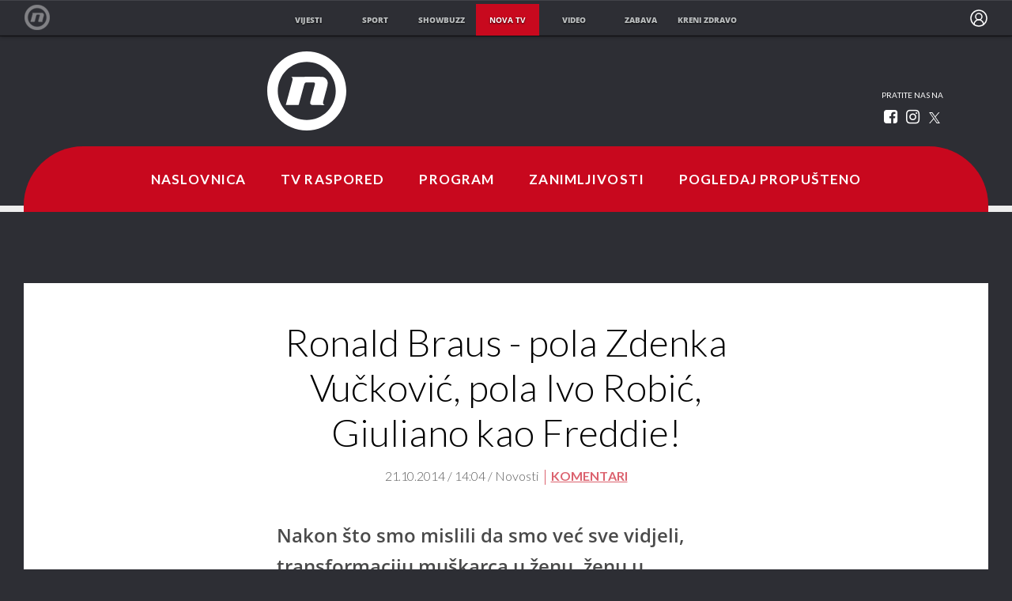

--- FILE ---
content_type: text/javascript
request_url: https://html-load.com/loader.min.js
body_size: 27897
content:
// 
!function(){function a0F(e,t){const n=a0x();return(a0F=function(e,t){return n[e-=386]})(e,t)}function a0x(){const e=["removeChild","stopPropagation","a2AoNTl3aikie2c+c1xvNlRpQXgKTFA/cWFwdDBdLUl5ZQ==","ABCDEFGHIJKLMNOPQRSTUVWXYZabcdefghijklmnopqrstuvwxyz","charCodeAt","cache_is_blocking_ads","MessagePort","true","http://","naver","push","error","evaluate","d3IyNzV5b2dzajRrdjAzaXpjbngxdWFxYjhwZmxtNnRo","close-error-report","cGxiaTIxY3hmbW8zNnRuNTB1cQ==","Element_innerHTML","sentrySampleRatio","bzlxemF4dHA0MDZ3a2U3aWIyZzM4Znltdmo1bGNoMW5y","content","replaceSync","getAttributeNames","N3o+Z317L1cjYGNbWlQmc0k8Mi1oYUtYWW4Kbyl4U0ZB","VHg8V3xYdmN1YkN6LWVrVS8gb2lNCSY6JUlnPjJoe3Nb","YmphM3prZnZxbHRndTVzdzY3OG4=","a3luYg==","headers","fXFCPHpgUFpbWUg6MHNqdmFPcA==","whale","NodeList","Click","onLine","getElementsByTagName","navigator","Py0wOHRQKEpIMUVHeyVbaiZzIiBENWs=","&url=","&title=","cmVzZXJ2ZWQxSW5wdXQ=","EventTarget_addEventListener","version=","NmFreWhvcjgwbTM3c2xmdzF2eHA=","})()","isInRootIframe","cmE7TUg3emZBb1EJeFRVaD9uPSFOSks5PHZgNXsjbVsz","eDxbeWtZJTEtc0s5X0MwUmFqIzhPTGxdL0h3aHFGVQkz","race","aXp4c29tcWgzcDhidmdhNDl3N2Z5MnRsdWM2ZTVuMDFy","close","alert","write","debug","type","match","matches","MG96dXBrcng2cWp3bnlnbDM0bTdpOXRoMWY4djJiZWM1","dVY2fSlRJz9Ee1NlQU1YNDtFZg==","confirm","edgios","matchAll","call","span","srcdoc","fGAJJ1JxajZDTldIXUk4c3g3dTNm","getOwnPropertyDescriptor","CrOS","160312EcIykr","replaceChild","document","setHTMLUnsafe","right","script:","tags","encodeURI","UserAgent","duration","host","promise tainted","revokeObjectURL","parseFromString","profile","keys","decodeURI","combo","a3JCSnREKFFsdl4+I1toe1gxOW8mU0VBTS9uIk89IDA1UA==","dmJybDRzN3U5ZjhuejVqcHFpMG13dGU2Y3loYWcxM294","top","Node_insertBefore","/script/","head","encodeURIComponent","_as_req","consents","log","indexOf","query","tel:","__gpp not found within timeout","papi","dXNqbDRmaHdicHIzaXl6NXhnODZtOWV2Y243b2swYTIxdA==","cWdwazM3NW50bDhqdzlybXgyaTBoYzF6dXY0b2J5NnNlZg==","warn","Element.remove","HTMLIFrameElement","getBoundingClientRect","WEVRNSU8Sl9oIy4wZj92ZUs6ewlDdXRqYEJQOE5HVWIp","Element_getAttribute","Yml4cXJod245emptNTRvMTJmZTBz","symbol","Invalid protect url: ","em1wYw==","findLastIndex","transferSize","resource","History","aTtVaidbPHciRFQwbFpMZ1M4ZiNoeHNNVn10eTpFLSlg","], X-Crc32: ","reserved2Output","mailto:","cmVzZXJ2ZWQx","domain switched","Timed out waiting for consent readiness","attributes","NzRoZnZidGNqMmVyb2EwdWw1Nnl3M2lucXhrZ3A5bTF6cw==","Range","copyScriptElement","picrew.me","aW5wdXQ=","location","fetch","NFdCXTM+CW89bk12Y0thd19yVlI3emxxbSlGcGA6VGdPJw==","dataset","ZndiaA==","document.querySelectorAll","stack","removeAttribute","reserved1","UWpeIE5DVXY1NGxlIlZNbV8zMEdM","concat","rtt","MW53c3I3dms4ZmgwbDN1dDkyamlncXg2ejQ1Y3BibXlv","tagName","createObjectURL","string-try-catch","ZWhvcg==","Error","728","bWFHO0ZULmUyY1l6VjolaX0pZzRicC1LVVp5PHdMCl8/","adshield","https://report.error-report.com/modal?eventId=&error=Vml0YWwgQVBJIGJsb2NrZWQ%3D&domain=","728px","test/v1ew/failed","as_window_id","bnh6bg==","cmVzZXJ2ZWQySW5wdXQ=","outerHTML","crios","then","ping","__tcfapi","port","eventId=","eventStatus","Failed to load website due to adblock: ","TkduRThhX3kuRmpZTz00dzNdcDc=","eDI5aGI4cHd2c2lsY21xMDY1dDQzN3JueXVvMWpmemtl","HTMLImageElement","YTI3NGJjbGp0djBvbXc2ejlnNXAxM3VzOGVraHhpcmZx","get","reload","JlhEX1FPaE1ybHRwUjFjNHpHClk=","img","cmd","documentElement","referrer","&error=","contains","responseXML","cmVzZXJ2ZWQxT3V0cHV0","cmVzZXJ2ZWQy","scrollX","hostage","charAt","[data-uri]","loading","HTMLStyleElement","pubads","HTMLMetaElement","application/javascript","dWwyb3cwMWo5enE1OG1mazRjdjM3YWJzeWlndGVoNnhu","signalStatus","chrome","endsWith","HTMLAnchorElement","document.getElementsByTagName","onreadystatechange","jkl","string","Node_baseURI","server","Object","includes","isNaN","adshieldAvgRTT","abc","closest","getEntriesByType","pathname","input","AdShield API","as-async","Date.now","https://cadmus.script.ac","Function","shift","dzFHcD4weUJgNVl0XGU0Ml1eQzNPVVhnYiBufWEnVGZxew==","scribd.com","loader","none","Element","div","aXZtc2xyNDhhY2Uzem9rZ3h0MTBiNnA=","height","NWY7VnQicURMQjkxJ20KfT9SNlMoWiNBYEpyMEhRbEtQKQ==","insertBefore","http:","number","scrollHeight","insertAfter","setTimeout","ddg/","bTByeWlxdDgzNjJwMWZhdWxqNHpnaA==","googletag","ariaLabel","bkVlSkthLjpQe0E7eDBVTCI0J1hGbXx9d2Z2elEjN1pTKA==","DOMTokenList","a2Zwdg==","safari","tcString","decodeURIComponent","Date","eDUwdzRvZTdjanpxOGtyNmk5YWZ0MnAxbmd1bG0zaHlidg==","as_","Css","WwllJjVCXlc+MCMKcmJxSTd9LUF8Yw==","innerWidth","configIndex","abs","startsWith","b2lscjg3dDZnMXFiejVlZjRodnB5Y3VqbXgzbndzMDJrOQ==","cadmus script blocked","czN6Ym85YWhnZjdsazV5MGN1bXJwcW53eDZpNGpldnQy","self","from","replaceState","calculatorsoup.com","PTZhMEc+UE9vMzdudj94JjFgXTJ0","ZGdnbg==","ZW93NXJmbHVxOHg0emdqNzBwMTNjaTZtaDJzOXRua2Fidg==","AdShield API cmd","document - find element",", source length: ","insertAdjacentElement","cDkxdHp4NGlic2h3ZjNxeWVuNTA2dWdvMm1rdjhscmpjNw==","body","https://report.error-report.com/modal?eventId=&error=","token=","nthChildOf","length","Failed to load script: ","childElementCount","setProperty","em5iZw==","pagehide","source","writeln","https://report.error-report.com/modal?","url","finally","Date.now is not a number","230276OPLdXE","childNodes","hostname","eXB3engydXNtOG9nNXE3NHRhbmxiNnJpM3ZjZWhqOWtmMQ==","appendChild","atob","function a0Z(e,Z){const L=a0e();return a0Z=function(w,Q){w=w-0xf2;let v=L[w];return v;},a0Z(e,Z);}function a0e(){const eD=['onload','as_','526myoEGc','push','__sa_','__as_ready_resolve','__as_rej','addEventListener','LOADING','XMLHttpRequest','entries','getOwnPropertyDescriptor','_as_prehooked_functions','status','script_onerror','__fr','xhr_defer','href','isAdBlockerDetected','length','then','8fkpCwc','onerror','apply','readyState','_as_prehooked','set','__as_new_xhr_data','Window','catch','charCodeAt','location','document','onreadystatechange','__as_xhr_open_args','_as_injected_functions','DONE','open','toLowerCase','handleEvent','defineProperty','name','54270lMbrbp','__as_is_xhr_loading','prototype','decodeURIComponent','contentWindow','EventTarget','407388pPDlir','__as_xhr_onload','collect','get','call','JSON','setAttribute','Element','btoa','__as_is_ready_state_change_loading','GET','4281624sRJEmx','__origin','currentScript','1433495pfzHcj','__prehooked','1079200HKAVfx','window','error','687boqfKv','fetch','load','1578234UbzukV','function','remove','hostname','adshield'];a0e=function(){return eD;};return a0e();}(function(e,Z){const C=a0Z,L=e();while(!![]){try{const w=-parseInt(C(0x10a))/0x1*(-parseInt(C(0x114))/0x2)+-parseInt(C(0xf7))/0x3+-parseInt(C(0x127))/0x4*(parseInt(C(0x13c))/0x5)+parseInt(C(0x10d))/0x6+parseInt(C(0x105))/0x7+parseInt(C(0x107))/0x8+-parseInt(C(0x102))/0x9;if(w===Z)break;else L['push'](L['shift']());}catch(Q){L['push'](L['shift']());}}}(a0e,0x24a95),((()=>{'use strict';const m=a0Z;const Z={'HTMLIFrameElement_contentWindow':()=>Object[m(0x11d)](HTMLIFrameElement[m(0xf3)],m(0xf5)),'XMLHttpRequest_open':()=>Q(window,m(0x11b),m(0x137)),'Window_decodeURIComponent':()=>Q(window,m(0x12e),m(0xf4)),'Window_fetch':()=>Q(window,m(0x12e),m(0x10b)),'Element_setAttribute':()=>Q(window,m(0xfe),m(0xfd)),'EventTarget_addEventListener':()=>Q(window,m(0xf6),m(0x119))},L=m(0x116)+window[m(0xff)](window[m(0x131)][m(0x123)]),w={'get'(){const R=m;return this[R(0xf9)](),window[L];},'collectOne'(v){window[L]=window[L]||{},window[L][v]||(window[L][v]=Z[v]());},'collect'(){const V=m;window[L]=window[L]||{};for(const [v,l]of Object[V(0x11c)](Z))window[L][v]||(window[L][v]=l());}};function Q(v,l,X){const e0=m;var B,s,y;return e0(0x108)===l[e0(0x138)]()?v[X]:e0(0x132)===l?null===(B=v[e0(0x132)])||void 0x0===B?void 0x0:B[X]:e0(0xfc)===l?null===(s=v[e0(0xfc)])||void 0x0===s?void 0x0:s[X]:null===(y=v[l])||void 0x0===y||null===(y=y[e0(0xf3)])||void 0x0===y?void 0x0:y[X];}((()=>{const e2=m;var v,X,B;const y=W=>{const e1=a0Z;let b=0x0;for(let O=0x0,z=W[e1(0x125)];O<z;O++){b=(b<<0x5)-b+W[e1(0x130)](O),b|=0x0;}return b;};null===(v=document[e2(0x104)])||void 0x0===v||v[e2(0x10f)]();const g=function(W){const b=function(O){const e3=a0Z;return e3(0x113)+y(O[e3(0x131)][e3(0x110)]+e3(0x11e));}(W);return W[b]||(W[b]={}),W[b];}(window),j=function(W){const b=function(O){const e4=a0Z;return e4(0x113)+y(O[e4(0x131)][e4(0x110)]+e4(0x135));}(W);return W[b]||(W[b]={}),W[b];}(window),K=e2(0x113)+y(window[e2(0x131)][e2(0x110)]+e2(0x12b));(X=window)[e2(0x117)]||(X[e2(0x117)]=[]),(B=window)[e2(0x118)]||(B[e2(0x118)]=[]);let x=!0x1;window[e2(0x117)][e2(0x115)](()=>{x=!0x0;});const E=new Promise(W=>{setTimeout(()=>{x=!0x0,W();},0x1b5d);});function N(W){return function(){const e5=a0Z;for(var b=arguments[e5(0x125)],O=new Array(b),z=0x0;z<b;z++)O[z]=arguments[z];return x?W(...O):new Promise((k,S)=>{const e6=e5;W(...O)[e6(0x126)](k)[e6(0x12f)](function(){const e7=e6;for(var f=arguments[e7(0x125)],q=new Array(f),A=0x0;A<f;A++)q[A]=arguments[A];E[e7(0x126)](()=>S(...q)),window[e7(0x118)][e7(0x115)]({'type':e7(0x10b),'arguments':O,'errArgs':q,'reject':S,'resolve':k});});});};}const I=W=>{const e8=e2;var b,O,z;return e8(0x101)===(null===(b=W[e8(0x134)])||void 0x0===b?void 0x0:b[0x0])&&0x0===W[e8(0x11f)]&&((null===(O=W[e8(0x134)])||void 0x0===O?void 0x0:O[e8(0x125)])<0x3||!0x1!==(null===(z=W[e8(0x134)])||void 0x0===z?void 0x0:z[0x2]));},M=()=>{const e9=e2,W=Object[e9(0x11d)](XMLHttpRequest[e9(0xf3)],e9(0x133)),b=Object[e9(0x11d)](XMLHttpRequest[e9(0xf3)],e9(0x12a)),O=Object[e9(0x11d)](XMLHttpRequestEventTarget[e9(0xf3)],e9(0x128)),z=Object[e9(0x11d)](XMLHttpRequestEventTarget[e9(0xf3)],e9(0x112));W&&b&&O&&z&&(Object[e9(0x13a)](XMLHttpRequest[e9(0xf3)],e9(0x133),{'get':function(){const ee=e9,k=W[ee(0xfa)][ee(0xfb)](this);return(null==k?void 0x0:k[ee(0x103)])||k;},'set':function(k){const eZ=e9;if(x||!k||eZ(0x10e)!=typeof k)return W[eZ(0x12c)][eZ(0xfb)](this,k);const S=f=>{const eL=eZ;if(this[eL(0x12a)]===XMLHttpRequest[eL(0x136)]&&I(this))return this[eL(0x100)]=!0x0,E[eL(0x126)](()=>{const ew=eL;this[ew(0x100)]&&(this[ew(0x100)]=!0x1,k[ew(0xfb)](this,f));}),void window[eL(0x118)][eL(0x115)]({'type':eL(0x122),'callback':()=>(this[eL(0x100)]=!0x1,k[eL(0xfb)](this,f)),'xhr':this});k[eL(0xfb)](this,f);};S[eZ(0x103)]=k,W[eZ(0x12c)][eZ(0xfb)](this,S);}}),Object[e9(0x13a)](XMLHttpRequest[e9(0xf3)],e9(0x12a),{'get':function(){const eQ=e9;var k;return this[eQ(0x100)]?XMLHttpRequest[eQ(0x11a)]:null!==(k=this[eQ(0x12d)])&&void 0x0!==k&&k[eQ(0x12a)]?XMLHttpRequest[eQ(0x136)]:b[eQ(0xfa)][eQ(0xfb)](this);}}),Object[e9(0x13a)](XMLHttpRequestEventTarget[e9(0xf3)],e9(0x128),{'get':function(){const ev=e9,k=O[ev(0xfa)][ev(0xfb)](this);return(null==k?void 0x0:k[ev(0x103)])||k;},'set':function(k){const el=e9;if(x||!k||el(0x10e)!=typeof k)return O[el(0x12c)][el(0xfb)](this,k);const S=f=>{const er=el;if(I(this))return this[er(0xf2)]=!0x0,E[er(0x126)](()=>{const eX=er;this[eX(0xf2)]&&(this[eX(0xf2)]=!0x1,k[eX(0xfb)](this,f));}),void window[er(0x118)][er(0x115)]({'type':er(0x122),'callback':()=>(this[er(0xf2)]=!0x1,k[er(0xfb)](this,f)),'xhr':this});k[er(0xfb)](this,f);};S[el(0x103)]=k,O[el(0x12c)][el(0xfb)](this,S);}}),Object[e9(0x13a)](XMLHttpRequestEventTarget[e9(0xf3)],e9(0x112),{'get':function(){const eB=e9;return z[eB(0xfa)][eB(0xfb)](this);},'set':function(k){const es=e9;if(x||!k||es(0x10e)!=typeof k)return z[es(0x12c)][es(0xfb)](this,k);this[es(0xf8)]=k,this[es(0x119)](es(0x109),S=>{const ey=es;I(this)&&window[ey(0x118)][ey(0x115)]({'type':ey(0x122),'callback':()=>{},'xhr':this});}),z[es(0x12c)][es(0xfb)](this,k);}}));};function P(W){return function(){const eg=a0Z;for(var b=arguments[eg(0x125)],O=new Array(b),z=0x0;z<b;z++)O[z]=arguments[z];return this[eg(0x134)]=O,W[eg(0x129)](this,O);};}function Y(W,b,O){const et=e2,z=Object[et(0x11d)](W,b);if(z){const k={...z,'value':O};delete k[et(0xfa)],delete k[et(0x12c)],Object[et(0x13a)](W,b,k);}else W[b]=O;}function D(W,b,O){const ej=e2,z=W+'_'+b,k=w[ej(0xfa)]()[z];if(!k)return;const S=ej(0x108)===W[ej(0x138)]()?window:ej(0x132)===W?window[ej(0x132)]:ej(0xfc)===W?window[ej(0xfc)]:window[W][ej(0xf3)],f=function(){const eK=ej;for(var A=arguments[eK(0x125)],U=new Array(A),F=0x0;F<A;F++)U[F]=arguments[F];try{const J=j[z];return J?J[eK(0xfb)](this,k,...U):k[eK(0xfb)](this,...U);}catch(G){return k[eK(0xfb)](this,...U);}},q=O?O(f):f;Object[ej(0x13a)](q,ej(0x13b),{'value':b}),Object[ej(0x13a)](q,ej(0x106),{'value':!0x0}),Y(S,b,q),window[ej(0x117)][ej(0x115)](()=>{const ex=ej;window[ex(0x111)]&&!window[ex(0x111)][ex(0x124)]&&S[b]===q&&Y(S,b,k);}),g[z]=q;}window[K]||(w[e2(0xf9)](),D(e2(0x11b),e2(0x137),P),D(e2(0xfe),e2(0xfd)),D(e2(0x12e),e2(0x10b),N),(function(){const eN=e2,W=(z,k)=>new Promise((S,f)=>{const eE=a0Z,[q]=k;q[eE(0x121)]?f(k):(E[eE(0x126)](()=>f(k)),z[eE(0x119)](eE(0x10c),()=>S()),window[eE(0x118)][eE(0x115)]({'type':eE(0x120),'reject':()=>f(k),'errArgs':k,'tag':z}));}),b=Object[eN(0x11d)](HTMLElement[eN(0xf3)],eN(0x128));Object[eN(0x13a)](HTMLElement[eN(0xf3)],eN(0x128),{'get':function(){const eI=eN,z=b[eI(0xfa)][eI(0xfb)](this);return(null==z?void 0x0:z[eI(0x103)])||z;},'set':function(z){const eo=eN;var k=this;if(x||!(this instanceof HTMLScriptElement)||eo(0x10e)!=typeof z)return b[eo(0x12c)][eo(0xfb)](this,z);const S=function(){const ei=eo;for(var f=arguments[ei(0x125)],q=new Array(f),A=0x0;A<f;A++)q[A]=arguments[A];return W(k,q)[ei(0x12f)](U=>z[ei(0x129)](k,U));};S[eo(0x103)]=z,b[eo(0x12c)][eo(0xfb)](this,S);}});const O=EventTarget[eN(0xf3)][eN(0x119)];EventTarget[eN(0xf3)][eN(0x119)]=function(){const eM=eN;for(var z=this,k=arguments[eM(0x125)],S=new Array(k),f=0x0;f<k;f++)S[f]=arguments[f];const [q,A,...U]=S;if(x||!(this instanceof HTMLScriptElement)||eM(0x109)!==q||!(A instanceof Object))return O[eM(0xfb)](this,...S);const F=function(){const eP=eM;for(var J=arguments[eP(0x125)],G=new Array(J),H=0x0;H<J;H++)G[H]=arguments[H];return W(z,G)[eP(0x12f)](T=>{const eY=eP;eY(0x10e)==typeof A?A[eY(0x129)](z,T):A[eY(0x139)](...T);});};O[eM(0xfb)](this,q,F,...U);};}()),M(),window[K]=!0x0);})());})()));","dXk4b2EyczZnNGozMDF0OWJpcDdyYw==","children","listenerId","adshield-api","OWptYW53eXF4MHM1NHp1dG82aA==","setItem","e2VGJU9YclEyPm5wM0pOXTQ3dQ==","reverse","Failed to fetch script: ","Clean.io Inc.","XMLHttpRequest","function a0v(F,v){const h=a0F();return a0v=function(L,H){L=L-0x85;let E=h[L];return E;},a0v(F,v);}function a0F(){const y=['length','includes','removeEventListener','99DdfTHL','message','426867skijjn','926090UmJmXE','5618020JaGBio','forEach','delete','9152640ERdRZO','get','c3RyaW5n','setTimeout','handleEvent','eval','requestIdleCallback','399064oRTnwg','168YhZGAx','test','requestAnimationFrame','error','call','set','addEventListener','filter','load','61678oqLYfA','setInterval','ZnVuY3Rpb24','prototype','click','3732384LyVUeN','27bKBjKK','slice'];a0F=function(){return y;};return a0F();}(function(F,v){const i=a0v,h=F();while(!![]){try{const L=-parseInt(i(0x94))/0x1+parseInt(i(0x9e))/0x2*(parseInt(i(0x86))/0x3)+-parseInt(i(0xa3))/0x4+parseInt(i(0x89))/0x5+parseInt(i(0x8d))/0x6+parseInt(i(0x88))/0x7*(parseInt(i(0x95))/0x8)+-parseInt(i(0xa4))/0x9*(parseInt(i(0x8a))/0xa);if(L===v)break;else h['push'](h['shift']());}catch(H){h['push'](h['shift']());}}}(a0F,0xf2094),((()=>{const G=a0v,F=(E,B)=>typeof E===B,v=atob(G(0xa0)),h=atob(G(0x8f));if(!F(h,h))return;{const E=RegExp[G(0xa1)][G(0x96)];RegExp[G(0xa1)][G(0x96)]=function(B){const g=G;return E[g(0x99)](this,B);};}[G(0x97),G(0x93),G(0x9f),G(0x90)][G(0x9c)](B=>window[B])[G(0x8b)](B=>window[B]=H(window[B],B)),EventTarget[G(0xa1)][G(0x9b)]=H(EventTarget[G(0xa1)][G(0x9b)],G(0x9b),0x1),EventTarget[G(0xa1)][G(0x85)]=H(EventTarget[G(0xa1)][G(0x85)],G(0x85),0x1);const L=new Map();function H(B,u){const P=G;let p=arguments[P(0xa6)]>0x2&&void 0x0!==arguments[0x2]?arguments[0x2]:0x0;return function(){const o=P;for(var S=arguments[o(0xa6)],K=new Array(S),N=0x0;N<S;N++)K[N]=arguments[N];const Q=K[o(0xa5)](0x0,p),Y=K[p],b=K[o(0xa5)](p+0x1);if(!Y)return B[o(0x99)](this,...K);if(o(0x9f)!==u&&o(0x90)!==u&&!F(Y,v)&&!F(Y[o(0x91)],v))return B[o(0x99)](this,...K);let f=null;if(o(0x9b)===u||o(0x85)===u){const I=[o(0x9d),o(0x98),o(0x87),o(0xa2)],J=Q[0x0];if(!I[o(0xa7)](J))return B[o(0x99)](this,...K);L[o(0x8e)](this)||L[o(0x9a)](this,new Map()),L[o(0x8e)](this)[o(0x8e)](J)||L[o(0x8e)](this)[o(0x9a)](J,new Map()),f=L[o(0x8e)](this)[o(0x8e)](J)[o(0x8e)](Y);}if(f=f||function(){const W=o;for(var x=arguments[W(0xa6)],X=new Array(x),m=0x0;m<x;m++)X[m]=arguments[m];return F(Y,v)?Y[W(0x99)](this,...X):F(Y,h)?window[W(0x92)](Y):F(Y[W(0x91)],v)?Y[W(0x91)][W(0x99)](Y,...X):void 0x0;},o(0x9b)===u){const x=Q[0x0];L[o(0x8e)](this)[o(0x8e)](x)[o(0x9a)](Y,f);}else{if(o(0x85)===u){const X=Q[0x0],m=L[o(0x8e)](this)[o(0x8e)](X)[o(0x8e)](Y)||Y;return L[o(0x8e)](this)[o(0x8e)](X)[o(0x8c)](Y),B[o(0x99)](this,...Q,m,...b);}}return B[o(0x99)](this,...Q,f,...b);};}})()));","stopImmediatePropagation","fromCharCode","contentWindow","NW52MWllZ3phMjY5anU4c29reTA0aDNwN3JsdGN4bWJx","Array","as_domain","httpEquiv","cGhtMjF2OWN3NGI3M3lnbG5meG90YXpzdWo4cXJrNjUwaQ==","cookie","floor","requestIdleCallback not exists","HTMLVideoElement","trim","attributionSrc","Element_attributes","clearInterval","isSleipnir","CSSStyleDeclaration","regexp-test","dmtkcw==","remove","PerformanceEntry","Worker","output","String","URL","child-0","https:","resources://","now","&is_brave=","b3V0cHV0","eDhiM2xuMWs5bWNlaXM0dTB3aGpveXJ6djVxZ3RhcGYyNw==","btoa","ghi","slice","exec","Window_decodeURIComponent","num","X2w8IFZ6cURGOjJnNjF3e2ltKCI3TEFaYS9eaiVcJ0s/","QjggL1k5b11WSENfcDN5dApoVE9OaTVxNklHLXI9Mmcl","inventory_name","bWpiMGZldTZseng3a3FoZ29wNGF0ODMxYzkyeXdpcjVu","reduce","trident","element-attributes","title","element-tagName","VW4gcHJvYmzDqG1lIGVzdCBzdXJ2ZW51IGxvcnMgZHUgY2hhcmdlbWVudCBkZSBsYSBwYWdlLiBWZXVpbGxleiBjbGlxdWVyIHN1ciBPSyBwb3VyIGVuIHNhdm9pciBwbHVzLg==","PEdjcE9JLwl6QVglNj85byByLmJtRlJpZT5Lc18pdjtWdQ==","N2d0a3JwYzQ1bndoNmk4amZ2OTNic3lsYXFlem11Mm8xMA==","Y3J4bWpmN3loZ3Q2bzNwOGwwOWl2","document.getElementById","flatMap","/resources/v2/","X-Crc32","&request_id=","as_loader_version","eWJmcQ==","setImmediate","Event","O2ZlUVhcLk54PHl9MgpVOWJJU0wvNmkhWXUjQWh8Q15a","as-revalidator","userAgent","status code: ","Window_fetch","CSSStyleSheet",", cfRay: ","statusText","Date.now is not a function","parseInt","isInAdIframe","getDeviceInfo","Url","VGhlcmUgd2FzIGEgcHJvYmxlbSBsb2FkaW5nIHRoZSBwYWdlLiBQbGVhc2UgY2xpY2sgT0sgdG8gbGVhcm4gbW9yZS4=","useractioncomplete","samsungbrowser","cssText","Zm1qeA==","hasAttribute","(function(){","aG5bUlhtfERPSC86LkVWS0o7NH1TVQ==","bWlsYmAjM0JhcV07RFRWP2UuPCAmYw==","S1ppe140PG0iNSdjJQpYTHVyeXBxQThbZUl3LURSfGtiQg==","filter","RVlmP1JOMmF9V2JVNWVIX3xTdEpv","1314558nsXlgA","cXhuNml1cDNvdDhnejdmbGN3MDlieQ==","Map","textContent","adshieldMaxRTT","ODk1dDdxMWMydmVtZnVrc2w2MGh5empud28zNGJ4cGdp","Integrity check failed: ","Nm03a3dlM3Fhb2h1NWc0Yno4aQ==","nextSibling","data-query","URLSearchParams","forEach","width not removed","addEventListener",'{"type": "tag", "marshalled": "<html></html>"}',"QiBjMQkzRlklPGZfYjJsdV44Wk5DeiNHJ3ZXTTdyJlE9","innerHTML","bml1ZTh0bXlhY2ozbDkxcTY1Znhid3pydjdwbzJnazQw","Chrome/","text/css","rel","intersectionRatio","char must be length 1","data-resource","scrollY","HTMLLinkElement","message","getItem","XnpHW3dtCkNgPThCdj48Jl0wOlQgTCNweDNYbGktbikuNA==","parent","append","replaceScriptElementAsync","Blob","&message=","left","http","cachedResultIsInAdIframe","3QRPiVu","prototype","firefox","href","JSON","document.hidden","clearTimeout","ZmthZA==","AdShield API cmd.push","__gpp","last_bfa_at","as-extra","about:","document.head.appendChild, removeChild, childNodes","baseURI","collect","v7.5.141","scrollWidth","name","stringify","getElementById","querySelector","wrong googletag.pubads()","/report?","div#contents","OTF5c3hlOGx1b3JuNnZwY2l3cQ==",", StatusCode: [","querySelectorAll","DOMParser","edg/","removeEventListener","Version/","NGJvdjI4c3lxN3hhY2VnNjVmbTA5cnQzbGlobmt1empwMQ==","eventName","script not executed(blob)","document.createElement","data-src","M2M1MWdvcTQwcHphbDlyNnh1dnRrZXkyc3duajdtaWhi","script malformed. source length: ","IntersectionObserverEntry","cmVzZXJ2ZWQyT3V0cHV0","tag","connection","extra","UUNBQlYiXSMwamImV282dDpVdWlIZzFyUEQ0JSlSbE5rLQ==","InE0CkozZmtaaGombHRgd0g1MFQ9J2d8KEVQW0ItUVlE","Failed to execute packing script","prod","/resources/","LklwPnN6SjhFd2FoWU0vdjt5S2M9ZgooW19UIHEzbk9T","check","gecko/","bmxvYw==","addModule","script","azk2WUsodi8mSUNtR0IJNWJ6YT9IY1BfMVcgcVJvQS49Cg==","javascript:","IFrame","as_modal_loaded","Element_setAttribute","hash","createElement","blob:","SktqJUlWels8RUgmPUZtaWN1TS46CVMteFBvWnM3CmtB","document.getElementsByClassName","return this","search","reserved1Output","max","Failed to decode protect-url: url is empty","_as_res","7Y6Y7J207KeA66W8IOu2iOufrOyYpOuKlCDspJEg66y47KCc6rCAIOuwnOyDne2WiOyKteuLiOuLpC4g7J6Q7IS47ZWcIOuCtOyaqeydhCDrs7TroKTrqbQgJ+2ZleyduCfsnYQg7YG066at7ZWY7IS47JqULg==","https://html-load.com","width: 100vw; height: 100vh; z-index: 2147483647; position: fixed; left: 0; top: 0;","parseFloat","value","@@toPrimitive must return a primitive value.","undefined","eDVBOGhFOT0KUUcxIkN1SidvVihJKT5sYlc0RCNlIEw2","android","Document","Invalid protect url prefix: ","HTMLFormElement","function","data:","open","<html></html>","poster","script not executed(inline)","postMessage","action","EventTarget",'","width":160,"height":600,"position":{"selector":"div#contents","position-rule":"child-0","insert-rule":[]},"original-ads":[{"selector":"div#contents > span#ads"}],"attributes":[]}]}',"Jm0yR1Q1SXJQIiAuQihvPTppZ2JKcFduejd0Y3ZOWmA+Cg==","#as_domain","hidden","M2Jwa2ltZnZ4ZTcxNm56b3lydzBxNTI=","sping","(E2) Invalid protect url: ","src","currentScript","originalUrl","document.classList.remove not work","_fa_","isArray","c204ZmtocndhOTR5MGV1cGoybnEx","Tig5fCEvX1JEdjZRKSI4P0wjaFdscjs=","_isTcfNeeded","origin","getWindowId","random","VHNwektcVnZMMzkpOlBSYTh4Oy51ZyhgdD93XTZDT2ZGMQ==","performance","ZT9gM0FVPDJaWzsJaUpFRlYnfFBhOFQ1ai0udiA6cSNIKQ==","246630FGNCVk","utf-8","Cf-Ray","data-sdk","get-computed-style","property","delete","status","iframe","def","HTMLScriptElement","yahoo-mail-v1","load","width","YEg7NFN5TUIuCmZ1eG52I1JyUDNFSlEmOVlbTzBjCUNVbw==","idx","aXRoYw==","no purpose 1 consent","error on googletag.pubads()","c3hwMlc5IC0zT25TJjdIPXJWNEQ7VFthdyFdTUFJL31MbA==","&host=","getGPPData","cnlwYQ==","setAttributeNS","responseType","entries","bTg5NjFxd3pnaHUyN3hlb2FwbjNrNWlsdnJmamM0c3l0MA==","removeItem","aWQ=","N3k6eDIxOF1VI05DfW5XYU1Te0w=","sendBeacon","DocumentFragment",'":[{"id":"',", Script-Crc32: ","Y29rcQ==","MHQ4a2JmMjZ1ejlzbWg3MTRwY2V4eQ==","appendScriptElementAsync","&type=negotiate_fail","purpose","toPrimitive","initial","eTkzcmZ0czdseHE4dmtnamVuNW0waTZ3emhhcDF1Y2Iybw==","outerHeight","resources-v2://","some","document.documentElement.clientWidth, clientHeight","wrong contentWindow","classList","CSSStyleDeclaration.set/get/removeProperty","bXRlcWgweXM2MnAxZnhqNTg5cm80YXVuemxpZzNjN3diaw==","PerformanceResourceTiming","sdkVersion","getElementsByClassName","promise","reserved2","apply","async","parentElement","setIsTcfNeeded","requestIdleCallback","Invalid reserved state: ","Yzc4NjNxYnNtd3k1NG90bmhpdjE=","wp-data","innerText","/view",". Phase: ","ybar","toLowerCase","str","Y3E5ODM0a2h3czJ0cmFnajdmbG55bXU=","boundingClientRect","atob-btoa","isGecko","setAttribute","catch","style","object","response","cWJ1dw==","endpoint","scrollX,Y",", X-Length: ","edge","sectionChange","string-api","ME5tfXViQzlMNmt7Nygibng+cz1Lb11JQncveVNnZiVX","defineProperty","tcloaded","isInIframe","frames","AdShield API cmd.push result","getTime","getComputedStyle","test/view/passed","alphaStr","HTMLMediaElement","width not set properly","lastIndexOf","POST","keyval","pubkey","FontFace","ar-yahoo-v1","sleipnir/","VzB8N196fXtyb1lraFhMXiUoJy8+TnRRR2d1WlNBNHZV","Navigator","target","Window","requestAnimationFrame","XHlqTUYtZiJSWwlId3hucylwSUMxPTI1OEU5NlBLOkpPCg==","find","isBrave",", body: ","constructor","useragent","elementFromPoint","language","xhr.onreadystatechange not set","a24xZWhvNmZqYnI0MHB4YzlpMnE=","reserved2Input","opr","&domain=","Script","frameElement","N3VpbDVhM2d4YnJwdHZqZXltbzRjMDl3cXpzNjgybmYx","tri","charset","fromEntries","responseText","MessageEvent","recovery","getAttribute","base64 failed","ZnU2cXI4cGlrd2NueDFhc3RtNDc5YnZnMmV6bG8wM2h5","eval","brave","Math","visualViewport","error on contentWindow","protocol","resolve","eVw2WmcxcW1ea3pjJ3woWWlvUiI+Rgo=","bGU0OTcxbTVpcnB1a3hqdjNzcTJvOHk2MGduYnp0aHdmYQ==","insertRule","bottom","d2VneWpwenV4MzhxMmE5dm1pZm90","responseURL","Response","worldhistory.org","focus/","player","contentDocument","XncgVl8xcWs2OmooImc+aSVlfEwyY0k=","HTMLSourceElement","object-keys","can't access user-agent","isFirefox","test","SharedStorageWorklet","fetchScript error(script malformed), url: ","findIndex","text","document.classList.contains","set","853620TUrjkp","[native code]","RegExp","Jmo8UkRzW1c+YnVrTWBjPzEpCWw=","readyState","https://","send","setInterval","document - link element","srcset","getPropertyValue","overflow","Node","createContextualFragment","loader-check","display","alt","blN5TkRHJ01qL288VSBsIlFFa21pWDJIe1pZSmg0JT1f","try-catch","Nm52OGNqZ3picXMxazQ5d2x4NzUzYWU=","XMLHttpRequest.onreadystatechange","map","can't access document.hidden","opt/","c3ZtbQ==","split","ing","eX1YV11PJkdsL0N0KXNZQjgtYkY0UgpEJ3BTRTBcdS5aUA==","Loader aborted: ","localStorage","dispatchEvent","Number","parse","className","fxios/","dXl5aw==","stylesheet","version","removeProperty","Firefox/","data",'{"apply-ratio":1,"',"inventories_key","ar-v1","div#contents > span#ads","elem","Promise","all","TlhHdDU9fV1iSWtoKThUPnAtfGVXcw==","MyV0CXsycmNrZnlYUl0/TksmL0ZndztUU01tbi03X2lVLg==","math-random","cXA1cjg0Mnljdnhqb3diYXo3dWh0czlnazZpMGVtbjEzZg==","KHIlOTZqVks3e2tQCWdEaE9jRnMnMTtNIkl1UVoveXFB","domain switch: no src attribute","join","encodedBodySize","outerWidth",".js","Rzc1MmVgTFh4J1ptfTk8CXs/Rg==","window","MzZxejBtdjl0bmU3a3dyYTVpMXVqeDI4b3lmc3BjZ2xoNA==","add","MWtvaG12NHJsMDgzNjJhaXA3ZmpzNWN0YnF5Z3p3eG5l","TopLevelCss","isSamsungBrowser","__sa_","opera","Headers","X-Length","json","2362528tEBgMf","AS-ENCODED-VAL","Node_appendChild","fetchLater","fetchScript error(status: ","673694kFCJhm","replace","innerHeight","aXJycg==","link","parentNode","reject","toString","api","__tcfapi not found within timeout","insertAdjacentHTML","MUVIYi58dT9wKHFmUGl0eSdyNk8lCXc9XTlCSlJEOzo4aw==","iterator","document.querySelector","b3U3ZXJjdnc5bDAxeWdobmZpcDY4NWJ6eHF0YWszc2ptNA==","azUyM3RscHplcXZzMHlqaDgxb2d1YTZ3bmJyN2M5bWY0aQ==","isSafari","HTMLElement","), url: ","intersectionRect","djlhcHlpazYyMzBqNW1sN244YnVxcmYxemdzY2V3eHQ0","Forcepoint","KAlFSENfO3MvLldnTmZWbCB6OU1ZaFF9VGo6SkZVUykj","json.parse","bzVoa203OHVwMnl4d3Z6c2owYXQxYmdscjZlaTQzbmNx","min","unknown","searchParams","Failed to get key from: ","reserved1Input"];return(a0x=function(){return e})()}(function(){const e=a0F,t=a0x();for(;;)try{if(354574==-parseInt(e(1097))/1+parseInt(e(612))/2+parseInt(e(649))/3*(parseInt(e(507))/4)+parseInt(e(763))/5+parseInt(e(927))/6+-parseInt(e(1002))/7+-parseInt(e(997))/8)break;t.push(t.shift())}catch(e){t.push(t.shift())}})(),(()=>{"use strict";const e=a0F;var t={};t.g=function(){const e=a0F;if(e(839)==typeof globalThis)return globalThis;try{return this||new Function(e(714))()}catch(t){if(e(839)==typeof window)return window}}();const n=e=>{const t=a0F;let n=0;for(let o=0,r=e[t(495)];o<r;o++)n=(n<<5)-n+e[t(1036)](o),n|=0;return n},o=class{static[e(699)](){const t=e;var o,r;let i=arguments[t(495)]>0&&void 0!==arguments[0]?arguments[0]:t(893),c=!(arguments[t(495)]>1&&void 0!==arguments[1])||arguments[1];const a=Date[t(555)](),s=a-a%864e5,l=s-864e5,d=s+864e5,u=t(469)+n(i+"_"+s),m=t(469)+n(i+"_"+l),f=t(469)+n(i+"_"+d);return u===m||u===f||m===f||!(null!==(o=null!==(r=window[u])&&void 0!==r?r:window[m])&&void 0!==o?o:window[f])&&(c&&(window[u]=!0,window[m]=!0,window[f]=!0),!0)}};function r(t){const n=e;return(r=n(732)==typeof Symbol&&n(1139)==typeof Symbol[n(1014)]?function(e){return typeof e}:function(e){const t=n;return e&&t(732)==typeof Symbol&&e[t(876)]===Symbol&&e!==Symbol[t(650)]?t(1139):typeof e})(t)}function i(t,n,o){const i=e;return c=function(e){const t=a0F;if(t(839)!=r(e)||!e)return e;var n=e[Symbol[t(802)]];if(void 0!==n){var o=n[t(1091)](e,t(424));if(t(839)!=r(o))return o;throw new TypeError(t(725))}return String(e)}(n),(n=i(1139)==r(c)?c:c+"")in t?Object[i(849)](t,n,{value:o,enumerable:!0,configurable:!0,writable:!0}):t[n]=o,t;var c}const c=8e3;class a{static[e(821)](t){this[e(756)]=t}static[e(395)](t){const n=e;let o=!(arguments[n(495)]>1&&void 0!==arguments[1])||arguments[1],r=arguments[n(495)]>2&&void 0!==arguments[2]?arguments[2]:n(956);try{return o&&(t=s(t)),window[r][n(639)](t)}catch(e){return""}}static[e(926)](t,n){const o=e;let r=!(arguments[o(495)]>2&&void 0!==arguments[2])||arguments[2],i=arguments[o(495)]>3&&void 0!==arguments[3]?arguments[3]:o(956);try{if(r&&(t=s(t)),!this[o(756)])return window[i][o(519)](t,n);(async function(){const e=o,{enableGpp:r=!1}={},a=await function(){const{tcfTimeoutMs:e=c,requireTcString:t=!0}={};return new Promise((async(n,o)=>{const r=a0F;try{var i,a;await function(){const e=a0F;let t=arguments[e(495)]>0&&void 0!==arguments[0]?arguments[0]:c;return new Promise(((n,o)=>{const r=e,i=Date[r(555)](),c=()=>{const e=r;e(732)!=typeof window[e(386)]?Date[e(555)]()-i>t?o(new Error(e(1011))):setTimeout(c,50):n(window[e(386)])};c()}))}(e);let s=!1;const l=e=>!(!e||r(850)!==e[r(389)]&&r(601)!==e[r(389)]||t&&!e[r(465)]),d=(e,t)=>{const o=r;if(t&&!s&&l(e)){s=!0;try{var i,c;null===(i=(c=window)[o(386)])||void 0===i||i[o(1091)](c,o(679),2,(()=>{}),e[o(516)])}catch{}n(e)}};null===(i=(a=window)[r(386)])||void 0===i||i[r(1091)](a,r(625),2,d),setTimeout((()=>{s||o(new Error(r(1152)))}),e)}catch(e){o(e)}}))}();if(!function(e){const t=a0F;var n,o;return!!(null!==(n=null===(o=e[t(801)])||void 0===o?void 0:o[t(1123)])&&void 0!==n?n:{})[1]}(a))throw new Error(e(780));let s;if(r)try{s=await function(){const t=e;let n=arguments[t(495)]>0&&void 0!==arguments[0]?arguments[0]:6e3;return new Promise(((e,o)=>{const r=t,i=Date[r(555)](),c=()=>{const t=r;t(732)!=typeof window[t(658)]?Date[t(555)]()-i>n?o(new Error(t(1128))):setTimeout(c,50):(()=>{const n=t;try{var o,r,i,c;null===(o=(r=window)[n(658)])||void 0===o||o[n(1091)](r,n(625),((t,o)=>{const r=n;o&&t&&(r(846)===t[r(682)]||r(417)===t[r(682)])&&e(t)})),null===(i=(c=window)[n(658)])||void 0===i||i[n(1091)](c,n(784),((t,o)=>{o&&t&&e({eventName:n(803),data:t})}))}catch{}})()};c()}))}()}catch(t){console[e(1132)](t)}return{result:await Promise[e(903)]((o=>{const r=e;let{tcData:c,gppInfo:a}=o;window[i][r(519)](t,n)})({tcData:a,gppInfo:s})),tcData:a,gppInfo:s}})()[o(837)]((e=>{}))}catch(e){}}static[e(546)](t){const n=e;let o=!(arguments[n(495)]>1&&void 0!==arguments[1])||arguments[1],r=arguments[n(495)]>2&&void 0!==arguments[2]?arguments[2]:n(956);try{return o&&(t=s(t)),window[r][n(790)](t)}catch(e){}}}i(a,e(756),!1);const s=t=>""[e(1169)](window[e(1159)][e(1107)],e(752))[e(1169)](btoa(t));class l{static[e(874)](){const t=e;try{if(null!=window[t(1065)][t(898)]&&t(874)===window[t(1065)][t(898)][t(874)][t(667)])return!0}catch(e){}return!1}static[e(1018)](){const t=e;try{if(l[t(874)]())return!1;const e=navigator[t(589)][t(830)](),n=[t(464)];return![t(418),t(845),t(678),t(883),t(993),t(950),t(570),t(1187),t(651),t(1060),t(457),t(1041),t(1089)][t(807)]((n=>e[t(428)](n)))&&n[t(807)]((n=>e[t(428)](n)))}catch(e){}return!1}static[e(919)](){const t=e;try{if(l[t(874)]())return!1;const e=navigator[t(589)][t(830)]();if(e[t(428)](t(912))||e[t(428)](t(961)))return!0;const n=[t(651)];return![t(418),t(845),t(678),t(883),t(993),t(950),t(570),t(1187),t(1060),t(457),t(1041),t(1089)][t(807)]((n=>e[t(428)](n)))&&n[t(807)]((n=>e[t(428)](n)))}catch(e){}return!1}static[e(991)](){const t=e;try{const e=navigator[t(589)][t(830)]();return e[t(428)](t(728))&&e[t(428)](t(602))}catch(e){}return!1}static[e(542)](){const t=e;try{return navigator[t(589)][t(830)]()[t(428)](t(866))}catch(e){}return!1}static[e(835)](){const t=e;return navigator[t(589)][t(830)]()[t(428)](t(700))}}const d=(t,n)=>{const o=e;if(o(424)!=typeof t||o(424)!=typeof n)return!1;const r=t[o(495)],i=n[o(495)];if(0===r&&0===i)return!0;if(0===r)return!1;if(0===i)return!0;if(r<i)return!1;for(let e=0;e<t[o(495)];e++)if(t[e]===n[0]){let r=!0;for(let i=1;i<n[o(495)];i++)if(!t[e+i]||t[e+i]!==n[i]){r=!1;break}if(r)return!0}return!1},u=(t,n)=>{const o=e;if(o(424)!=typeof t||o(424)!=typeof n)return-1;const r=t[o(495)],i=n[o(495)];if(0===r&&0===i)return-1;if(0===r)return-1;if(0===i)return-1;if(r<i)return-1;for(let e=0;e<t[o(495)];e++)if(t[e]===n[0]){let r=!0;for(let i=1;i<n[o(495)];i++)if(!t[e+i]||t[e+i]!==n[i]){r=!1;break}if(r)return e}return-1},m=t=>{const n=e,o=navigator[n(589)],r=u(o,t);if(-1===r)return-1;let i="";for(let e=r+t[n(495)];e<o[n(495)];e++){const t=o[n(1036)](e);if(t<48||t>57)break;i+=o[e]}return parseInt(i)||-1},f={HTMLIFrameElement_contentWindow:()=>Object[e(1095)](HTMLIFrameElement[e(650)],e(528)),XMLHttpRequest_open:()=>h(window,e(524),e(734)),Window_decodeURIComponent:()=>h(window,e(870),e(466)),Window_fetch:()=>h(window,e(870),e(1160)),Element_setAttribute:()=>h(window,e(446),e(836)),EventTarget_addEventListener:()=>h(window,e(740),e(625))},w=e(992)+window[e(559)](window[e(1159)][e(652)]),x={get(){return this[e(664)](),window[w]},collectOne(e){window[w]=window[w]||{},window[w][e]||(window[w][e]=f[e]())},collect(){const t=e;window[w]=window[w]||{};for(const[e,n]of Object[t(788)](f))window[w][e]||(window[w][e]=n())}};function h(t,n,o){const r=e;var i,c,a;return r(986)===n[r(830)]()?t[o]:r(1099)===n?null===(i=t[r(1099)])||void 0===i?void 0:i[o]:r(653)===n?null===(c=t[r(653)])||void 0===c?void 0:c[o]:null===(a=t[n])||void 0===a||null===(a=a[r(650)])||void 0===a?void 0:a[o]}const p={appendChild:Node[e(650)][e(511)],insertBefore:Node[e(650)][e(451)]};function v(t,n){const o=e;n[o(620)]?p[o(451)][o(1091)](n[o(820)],t,n[o(620)]):p[o(511)][o(1091)](n[o(1007)],t)}function g(t){const n=e;p[n(511)][n(1091)](document[n(1120)],t)}function b(t){const n=e,o=document[n(710)](t[n(1172)]);for(const e of t[n(1053)]())o[n(836)](e,t[n(894)](e));return o[n(615)]=t[n(615)],o}function y(t,n){const o=e;return n?(n[o(475)]("?")&&(n=n[o(561)](1)),t[o(428)]("?")?t+"&"+n:t+"?"+n):t}function E(){const t=e;try{const e=[65,66,67,68,69,70,71,72,73,74,75,76,77,78,79,80,81,82,83,84,85,86,87,88,89,90],n=["A","B","C","D","E","F","G","H","I","J","K","L","M","N","O","P","Q","R","S","T","U","V","W","X","Y","Z"];for(let o=0;o<26;o++)if(String[t(527)](e[o])!==n[o]||n[o][t(1036)](0)!==e[o])return!1}catch(e){return!1}return!0}let T="",M=e(721);try{var _;T=null!==(_=document[e(749)][e(894)](e(766)))&&void 0!==_?_:e(1028);const t=document[e(749)][e(894)](e(685))||document[e(749)][e(894)](e(748));t&&(M=new URL(t,window[e(1159)][e(652)])[e(757)])}catch(e){}const N={version:e(665),sdkVersion:T,endpoint:M,env:e(696),debug:!1,sentrySampleRatio:.05},L={idx:t=>Math[e(535)](Math[e(759)]()*t),elem:function(t){const n=e;return t[this[n(778)](t[n(495)])]},num:function(t,n){const o=e;return Math[o(535)](Math[o(759)]()*(n-t))+t},alphaStr:function(t,n){const o=e,r=t+this[o(564)](0,n-t),i=[];for(let e=0;e<r;++e)i[o(1042)](o(1035)[o(409)](this[o(564)](0,52)));return i[o(981)]("")},className:function(){return this[e(857)](5,15)}};function W(t){const n=e;return t?k[n(873)]((e=>e.id===t)):N[n(1082)]?I[0]:L[n(972)](I)}function S(t){const n=e,o=[n(791),n(1158),n(557),n(1150),n(1069),n(405),n(406),n(1185),n(689)],r={};for(let e=0;e<o[n(495)];e++){const i=t[e];r[atob(o[e])]=n(424)==typeof i?atob(i):i}return r}const I=[[e(584),e(587),e(989),117,e(1161),e(468),57,e(1066),e(745)],[e(1184),e(712),e(1050),117,e(442),e(1131),115,e(755),e(448)],[e(463),e(1075),e(617),97,e(954),e(476),114,e(915),e(946)],[e(604),e(1136),e(896),106,e(782),e(681),53,e(904),e(832)]][e(948)]((e=>S(e))),H=[[e(1141),e(698),e(529),119,e(693),e(905),102,e(985),e(1047)],[e(1163),e(727),e(1045),57,e(976),e(804),101,e(1059),e(619)],[e(841),e(1146),e(686),102,e(704),e(812),56,e(520),e(518)],[e(701),e(1076),e(1086),97,e(742),e(1154),115,e(1087),e(674)],[e(1057),e(848),e(394),121,e(762),e(485),110,e(397),e(824)],[e(962),e(1055),e(568),118,e(450),e(978),115,e(391),e(881)],[e(785),e(566),e(416),112,e(461),e(789),114,e(930),e(1072)],[e(1175),e(694),e(887),107,e(575),e(510),104,e(792),e(1056)],[e(656),e(1054),e(629),115,e(1013),e(533),104,e(1168),e(1138)],[e(951),e(1178),e(1171),97,e(1115),e(987),101,e(1094),e(908)],[e(797),e(979),e(1078),106,e(640),e(490),107,e(611),e(754)],[e(499),e(1024),e(1026),102,e(609),e(1016),57,e(483),e(577)],[e(484),e(565),e(392),103,e(777),e(558),97,e(975),e(613)],[e(779),e(627),e(478),56,e(1034),e(1017),49,e(607),e(458)],[e(1005),e(867),e(1022),111,e(872),e(576),104,e(608),e(798)],[e(545),e(944),e(1116),107,e(760),e(1130),50,e(471),e(514)]][e(948)]((e=>S(e))),k=[...I,...H],A=t=>{const n=e,o=W(t[n(561)](0,4));if(!o)throw new Error(n(1030)+t);const r=t[n(561)](4);let i=0;return r[n(952)]("")[n(948)]((e=>{const t=n;if(0==i&&e===String[t(527)](o[t(1167)]))return i=1,"";if(0==i&&e===String[t(527)](o[t(817)]))return i=2,"";if(0!=i){const n=i;if(i=0,1==n)return o[t(716)][t(428)](e)?R(o[t(1031)],o[t(716)],e):R(o[t(435)],o[t(549)],e)+e;if(2==n)return o[t(1148)][t(428)](e)?R(o[t(882)],o[t(1148)],e):R(o[t(435)],o[t(549)],e)+e;throw new Error(t(823)+n)}return R(o[t(435)],o[t(549)],e)}))[n(981)]("")};function R(t,n,o){const r=e;if(1!==o[r(495)])throw new Error(r(634));return n[r(428)](o)?t[n[r(1125)](o)]:o}const Z="eyJ0eXAiOiJKV1Qi",O="LCJhbGciOiJIUzI1",F="NiJ9.eyJuYW1lIjo",V="iIiwiZW1haWwiOiI",X="iLCJleHAiOjE3NzA",j="xNjE4NjEsImlhdCI",z="6MTc3MDA3NTQ2MX0",U=".ULhNCfF2SNi0iTz",D="jXNA-FqIcx1ireUn",Y="0dH_QUIVNVbQ",J=()=>{const t=e,n=C();for(const e of n)t(1103)in e?G(e):t(963)in e&&B(e)},C=()=>{const t=e;var n,o,r;const i=null===(n=document[t(749)])||void 0===n?void 0:n[t(894)](t(967));if(i)return function(e){const n=t,o=A(e);return JSON[n(959)](o)}(i);const c=null===(o=document[t(749)])||void 0===o?void 0:o[t(894)](t(825));if(c)return[{tags:atob(c)}];const a=null===(r=document[t(749)])||void 0===r?void 0:r[t(894)](t(635));return a?[{tags:atob(a)}]:[]},G=t=>{const n=e;var o;let{tags:r}=t;const i=document[n(749)],c=document[n(710)](n(447));c[n(628)]=r;for(const e of Array[n(480)](c[n(1064)](n(703)))){var a;const t=b(e);null===(a=e[n(1007)])||void 0===a||a[n(1098)](t,e)}const s=(null==i?void 0:i[n(894)](n(1126)))||(null==i?void 0:i[n(894)](n(621)));for(let e=0;e<c[n(508)][n(495)];e++){const t=c[n(508)][e];t[n(748)]=q(t[n(748)]),t[n(652)]=q(t[n(652)]),s&&(t[n(748)]&&(t[n(748)]=y(t[n(748)],s)),t[n(652)]&&(t[n(652)]=y(t[n(652)],s)))}const l=null===(o=document[n(749)])||void 0===o?void 0:o[n(894)](n(1153));l&&l[n(952)](";")[n(948)]((e=>({key:e[n(952)]("=")[0],value:e[n(952)]("=")[1]})))[n(623)]((e=>{const t=n;let{key:o,value:r}=e;for(let e=0;e<c[t(508)][t(495)];e++){const n=c[t(508)][e];n instanceof Element&&n[t(836)](o,r)}})),Q(c)},B=t=>{const n=e;let{stylesheet:o}=t;const r=document[n(710)](n(838));r[n(628)]=o,Q(r)},Q=t=>{const n=e;var o,r;const i=(null===(o=document[n(749)])||void 0===o?void 0:o[n(819)])||n(1039)===(null===(r=document[n(749)])||void 0===r?void 0:r[n(894)](n(437)));n(411)!==document[n(931)]||i?document[n(403)](document[n(749)])?v(t,document[n(749)]):document[n(1120)][n(511)](t):document[n(1081)](t[n(628)])},q=t=>{return t?(n=t)&&n[e(475)](e(554))?y(""[e(1169)](N[e(842)],e(697))[e(1169)](t[e(1003)](e(554),"")),e(493)[e(1169)]([Z,O,F,V,X,j,z,U,D,Y][e(981)](""))):(t=>t&&t[e(475)](e(806)))(t)?y(""[e(1169)](N[e(842)],e(580))[e(1169)](t[e(1003)](e(806),"")),e(493)[e(1169)]([Z,O,F,V,X,j,z,U,D,Y][e(981)](""),e(783))[e(1169)](window[e(1159)][e(1107)])):t:t;var n};let P=0;function K(t){const n=e,o=(e,n)=>{P++,t(e,n)};return o[n(1009)]=()=>n(928),new Promise(o)}const $=[],ee=t=>$[e(1042)]({message:t,timestamp:Date[e(555)]()}),te=t=>{console[e(1043)](t),ee(t)},ne=async function(t){const n=e;let o=arguments[n(495)]>1&&void 0!==arguments[1]?arguments[1]:N[n(842)];try{let e=o+n(672);e+=n(1071)+N[n(964)],e+=n(800),e+=n(1068),e+=n(645)+encodeURIComponent(t),e+=n(1067)+encodeURIComponent(location[n(652)]),e+=n(556)+function(){const e=n;try{if(null!=window[e(1065)][e(898)]&&e(874)===window[e(1065)][e(898)][e(874)][e(667)])return!0}catch(e){}return!1}()[n(1009)](),e+=n(582)+L[n(857)](16,16);const r=await fetch(e,{method:n(861),body:JSON[n(668)]($)});return await r[n(924)]()}catch(e){return n(1043)}},oe=new Uint32Array(256);for(let e=0;e<256;e++){let t=e;for(let e=0;e<8;e++)t=1&t?3988292384^t>>>1:t>>>1;oe[e]=t}const re=[[e(625)],[e(1080)],[e(530),e(480)],[e(530),e(753)],[e(530),e(650),e(610)],[e(530),e(650),e(873)],[e(530),e(650),e(923)],[e(530),e(650),e(1142)],[e(530),e(650),e(579)],[e(530),e(650),e(623)],[e(530),e(650),e(428)],[e(530),e(650),e(981)],[e(530),e(650),e(948)],[e(530),e(650),e(1042)],[e(530),e(650),e(569)],[e(530),e(650),e(521)],[e(530),e(650),e(441)],[e(530),e(650),e(807)],[e(512)],[e(644)],[e(559)],[e(541)],[e(655)],[e(1088)],[e(543),e(650),e(937)],[e(543),e(650),e(965)],[e(543),e(650),e(498)],[e(592),e(650),e(906)],[e(467),e(555)],[e(467),e(650),e(854)],[e(1113)],[e(466)],[e(957)],[e(1099),e(663)],[e(1099),e(491)],[e(1099),e(1079)],[e(1099),e(403)],[e(1099),e(534)],[e(1099),e(710)],[e(1099),e(749)],[e(1099),e(878)],[e(1099),e(1044)],[e(1099),e(669)],[e(1099),e(815)],[e(1099),e(1064)],[e(1099),e(1120),e(511)],[e(1099),e(1120),e(1032)],[e(1099),e(744)],[e(1099),e(734)],[e(1099),e(670)],[e(1099),e(676)],[e(1099),e(401)],[e(1099),e(551)],[e(1099),e(1081)],[e(1099),e(502)],[e(794),e(650),e(669)],[e(794),e(650),e(670)],[e(794),e(650),e(676)],[e(677),e(650),e(1110)],[e(462),e(650),e(988)],[e(462),e(650),e(403)],[e(462),e(650),e(546)],[e(446),e(650),e(894)],[e(446),e(650),e(1053)],[e(446),e(650),e(1135)],[e(446),e(650),e(605)],[e(446),e(650),e(489)],[e(446),e(650),e(1012)],[e(446),e(650),e(546)],[e(446),e(650),e(1166)],[e(446),e(650),e(836)],[e(446),e(650),e(786)],[e(446),e(650),e(1100)],[e(1104)],[e(1121)],[e(1176),e(650),e(638)],[e(897)],[e(586),e(650),e(526)],[e(586),e(650),e(1033)],[e(740),e(650),e(625)],[e(740),e(650),e(679)],[e(1160)],[e(864)],[e(886)],[e(440),e(650),e(818)],[e(440),e(650),e(1091)],[e(855)],[e(994),e(650),e(395)],[e(420)],[e(1019)],[e(731)],[e(1134)],[e(393)],[e(637)],[e(858)],[e(773)],[e(916)],[e(537)],[e(1004)],[e(472)],[e(429)],[e(653),e(959)],[e(653),e(668)],[e(614),e(650),e(623)],[e(614),e(650),e(395)],[e(614),e(650),e(926)],[e(899),e(474)],[e(899),e(535)],[e(899),e(717)],[e(899),e(1027)],[e(899),e(759)],[e(892)],[e(1038),e(650),e(738)],[e(1065),e(1063)],[e(1065),e(793)],[e(1065),e(589)],[e(939),e(650),e(511)],[e(939),e(650),e(451)],[e(939),e(650),e(1098)],[e(1061),e(650),e(623)],[e(958),e(596)],[e(427),e(788)],[e(427),e(890)],[e(427),e(1095)],[e(427),e(1112)],[e(427),e(650),e(1009)],[e(734)],[e(805)],[e(983)],[e(641)],[e(723)],[e(596)],[e(761),e(433)],[e(738)],[e(973),e(974)],[e(973),e(650),e(837)],[e(973),e(650),e(505)],[e(973),e(650),e(1188)],[e(973),e(1077)],[e(973),e(1008)],[e(973),e(903)],[e(929),e(650),e(562)],[e(929),e(650),e(920)],[e(679)],[e(871)],[e(822)],[e(910),e(650),e(996)],[e(910),e(650),e(924)],[e(407)],[e(636)],[e(479)],[e(934)],[e(456)],[e(550),e(527)],[e(550),e(650),e(1036)],[e(550),e(650),e(1169)],[e(550),e(650),e(419)],[e(550),e(650),e(428)],[e(550),e(650),e(1125)],[e(550),e(650),e(1084)],[e(550),e(650),e(1090)],[e(550),e(650),e(1003)],[e(550),e(650),e(561)],[e(550),e(650),e(952)],[e(550),e(650),e(475)],[e(550),e(650),e(830)],[e(550),e(650),e(538)],[e(1117)],[e(551),e(1173)],[e(551),e(1109)],[e(622),e(650),e(642)],[e(622),e(650),e(395)],[e(622),e(650),e(926)],[e(524),e(650),e(734)],[e(524),e(650),e(933)]];function ie(){const t=e;let n=arguments[t(495)]>0&&void 0!==arguments[0]?arguments[0]:window;ae(n,arguments[t(495)]>1&&void 0!==arguments[1]&&arguments[1])}let ce="";const ae=function(){const t=e;let n=arguments[t(495)]>0&&void 0!==arguments[0]?arguments[0]:window,o=arguments[t(495)]>1?arguments[1]:void 0;{function s(e){try{let t=n;for(const n of e)t=t[n]}catch(e){return!0}return!1}ce=t(768);for(const l of re)if(s(l)){let m=t(986);for(const f of l)m+="."+f;se(m)}}ce=t(438),t(732)!=typeof n[t(467)][t(555)]&&se(t(595)),t(453)!=typeof n[t(467)][t(555)]()&&se(t(506));{ce=t(947);const w=new(n[t(524)]),x=()=>{};w[t(422)]=x,w[t(422)]!==x&&se(t(880))}{ce=t(811);const h=n[t(1099)][t(710)](t(447))[t(838)];h[t(498)](t(776),t(1181)),t(1181)!==h[t(937)](t(776))&&se(t(859)),h[t(965)](t(776)),h[t(937)](t(776))&&se(t(624))}const r=n[t(1099)][t(710)](t(447)),i=n[t(1099)][t(710)](t(398));i[t(748)]=t(410);const c=n[t(1099)][t(710)](t(1006)),a=n[t(1099)][t(710)](t(703));{ce=t(684),r&&i&&c&&a&&n[t(1099)][t(710)](t(1092))||se(),ce=t(808),(n[t(429)](document[t(400)][t(666)])||n[t(429)](document[t(400)][t(454)]))&&se(),ce=t(662),[r,i,c,a][t(623)]((e=>{const o=t;n[o(1099)][o(1120)][o(511)](e);let r=!1;n[o(1099)][o(1120)][o(508)][o(623)]((t=>{t===e&&(r=!0)})),r||se(o(508)),n[o(1099)][o(1120)][o(1032)](e)})),ce=t(487);const p=L[t(960)]();r.id=p,r[t(810)][t(988)](p),n[t(1099)][t(1120)][t(511)](r),r!==n[t(1099)][t(669)](p)&&se(t(578)),r!==n[t(1099)][t(815)](p)[0]&&se(t(713)),r!==n[t(1099)][t(670)]("#"[t(1169)](p))&&se(t(1015)),r!==n[t(1099)][t(676)]("#"[t(1169)](p))[0]&&se(t(1164)),r[t(810)][t(403)](p)||se(t(925)),r[t(810)][t(546)](p),r[t(810)][t(403)](p)&&se(t(751)),ce=t(935),n[t(1099)][t(1120)][t(511)](c),c[t(836)](t(632),t(963)),c[t(836)](t(1083),t(631)),0===n[t(1099)][t(1120)][t(1064)](t(1006))[t(495)]&&se(t(421));try{r[t(546)](),c[t(546)]()}catch(v){se(t(1133))}n[t(1099)][t(1120)][t(403)](c)&&se(t(546)),ce=t(654);try{n[t(1099)][t(744)]}catch(g){se(t(949))}}{ce=t(1135);const b=r[t(1135)]();t(453)!=typeof(b[t(907)]+b[t(1117)]+b[t(646)]+b[t(1101)]+b[t(776)]+b[t(449)])&&se(t(1135)),ce=t(820);const y=n[t(1099)][t(710)](t(447));r[t(511)](y),y[t(820)]!==r&&se(t(511)),ce=t(1032),r[t(1032)](y),0!==r[t(497)]&&se(t(1032)),ce=t(571);const E=(e,n)=>{const o=t,r=L[o(960)]();e[o(836)](n,r),e[o(894)](n)!==r&&se(o(836)),e[o(1166)](n),e[o(894)](n)&&se(o(1166))};[r,i,a][t(623)]((e=>{const n=t;E(e,n(943)),E(e,n(967))})),ce=t(573),t(447)!==r[t(1172)][t(830)]()&&se(t(447)),t(398)!==i[t(1172)][t(830)]()&&se(t(398)),t(703)!==a[t(1172)][t(830)]()&&se(t(703))}if(ce=t(986),o&&n[t(1117)]!==n){const T=n[t(886)];T&&Array[t(480)](n[t(641)][t(1099)][t(676)](t(771)))[t(428)](T)||se(t(886));try{T[t(528)]!==n&&se(t(809))}catch(M){se(t(901))}try{const _=L[t(960)]();n[t(459)]={},n[t(459)][t(413)]=()=>_,n[t(459)][t(413)]()!==_&&se(t(671))}catch(N){se(t(781))}}{ce=t(1025);const W={inventory_name:L[t(960)](),inventories_key:L[t(960)]()},S=t(968)[t(1169)](W[t(969)],t(795))[t(1169)](W[t(567)],t(741)),I={"apply-ratio":1};I[W[t(969)]]=[{id:W[t(567)],width:160,height:600,position:{selector:t(673),"position-rule":t(552),"insert-rule":[]},"original-ads":[{selector:t(971)}],attributes:[]}],le(n[t(653)][t(959)](S),I,n)||se(t(1111));const H=t(626),k={type:t(690),marshalled:t(735)};le(n[t(653)][t(959)](H),k,n)||se(t(408)),ce=t(977);let A=!1;for(let D=0;D<100;D++)if(n[t(899)][t(759)]()!=n[t(899)][t(759)]()){A=!0;break}A||se(),ce=t(917);const R={},Z=L[t(960)](),O=L[t(960)]();R[Z]=O,n[t(427)][t(1112)](R)[0]===Z&&R[Z]===O||se(),ce=t(544);const F=new(n[t(929)])(t(827));F[t(920)](t(856))&&!F[t(920)](t(1182))||se(),ce=t(847);const V=t(424);V[t(475)](t(831))||se(t(475)),V[t(428)](t(888))||se(t(428)),V[t(419)](t(953))||se(t(419)),"st"!==V[t(952)]("r")[0]&&se(t(952)),"s"!==V[t(409)](0)&&se(t(409)),115!==V[t(1036)](0)&&se(t(1036)),t(746)!==V[t(1003)](/tr/g,"p")&&se(t(1003));let X="";try{X=n[t(1065)][t(589)]}catch(Y){se(t(918))}X[t(428)]("/1")!==d(X,"/1")&&se(t(428));{const J=(e,n)=>{const o=t,r=e[o(952)](n),i=((e,t)=>{const n=o;if(""===e||""===t)return[e];const r=[];let i=e;for(let e=u(i,t);-1!==e;e=u(i,t))r[n(1042)](i[n(561)](0,e)),i=i[n(561)](e+t[n(495)]);return r[n(1042)](i),r})(e,n);if(r[o(495)]!==i[o(495)])return!1;for(let e=0;e<r[o(495)];e++)if(r[e]!==i[e])return!1;return!0},C=[{target:navigator[t(589)],key:"/"},{target:navigator[t(589)],key:"/"},{target:navigator[t(589)],key:t(630)},{target:navigator[t(589)],key:t(966)}];for(const{target:G,key:B}of C)J(G,B)||se(t(952))}ce=t(1174);let j=!1;try{throw new(n[t(1176)])(t(1043))}catch(Q){j=!0}j||se(t(945)),ce=t(834);try{n[t(986)][t(512)],n[t(986)][t(559)]}catch(q){se(t(895))}const z=L[t(960)](),U=n[t(559)](z);z!==n[t(512)](U)&&se(t(834)),ce=t(767),n[t(855)](r)instanceof n[t(543)]||se(t(855)),ce=t(877),n[t(1065)][t(589)]||se(t(1105)),ce=t(596),728!==n[t(596)](t(1177))&&se(t(596)),ce=t(843),(isNaN(n[t(407)])||t(453)!=typeof n[t(407)]||isNaN(n[t(636)])||t(453)!=typeof n[t(636)])&&se(t(843)),ce=t(819);try{let $=0,ee=P;K((()=>{$=L[t(564)](1,100)})),0!==$&&ee!==P||se(t(816)),$=0,ee=P,async function(){$=L[t(564)](1,100)}(),0===$&&se(t(819))}catch(te){se(t(816))}}try{ce=t(530);const ne=Math[t(759)](),oe=Math[t(759)](),ie=[ne,oe];ie[t(521)](),ie[0]===oe&&ie[1]===ne||se(t(521))}catch(ae){se(t(521))}{ce=t(427);const de=[[n,t(1159)],[n,t(427)],[n,t(1065)],[{keyval:1},t(862)]];let ue=!1;for(const[me,fe]of de)if(n[t(427)][t(1095)](me,fe)){ue=!0;break}ue||se(t(1095))}{ce=t(517);const we=window[t(1179)],xe=Symbol(t(1010)),he={cmd:{push:()=>xe}};window[t(1179)]=he,window[t(1179)]!==he&&se(t(436)),window[t(1179)][t(399)]!==he[t(399)]&&se(t(486)),window[t(1179)][t(399)][t(1042)]!==he[t(399)][t(1042)]&&se(t(657)),window[t(1179)][t(399)][t(1042)]()!==xe&&se(t(853)),window[t(1179)]=we}},se=t=>{const n=e,o=n(618)[n(1169)](t,n(828))[n(1169)](ce);throw console[n(1043)](o),o},le=function(t,n){const o=e;let r=arguments[o(495)]>2&&void 0!==arguments[2]?arguments[2]:window;if(typeof t!=typeof n)return!1;if(o(839)!=typeof t&&o(839)!=typeof n)return t===n;if((t instanceof r[o(530)]||t instanceof Array)!=(n instanceof r[o(530)]||n instanceof Array))return!1;if(t instanceof r[o(530)]||t instanceof Array){if(r[o(427)][o(1112)](t)[o(495)]!==r[o(427)][o(1112)](n)[o(495)])return!1;for(let e=0;e<t[o(495)];e++)if(!le(t[e],n[e],r))return!1}else{if(r[o(427)][o(1112)](t)[o(495)]!==r[o(427)][o(1112)](n)[o(495)])return!1;for(const e in t)if(!le(t[e],n[e],r))return!1}return!0};class de{static[e(494)](t){const n=e;if(!t[n(820)])return 0;let o;for(o=0;o<t[n(820)][n(515)][n(495)]&&t[n(820)][n(515)][o]!==t;o++);return o}static[e(851)](){const t=e;let n=arguments[t(495)]>0&&void 0!==arguments[0]?arguments[0]:window;try{return n[t(479)]!==n[t(1117)]}catch(e){return!0}}static[e(597)](){const t=e;if(void 0!==de[t(648)])return de[t(648)];if(!de[t(851)]())return de[t(648)]=!1,!1;if(window[t(1159)][t(652)][t(475)](t(661))||Se(window[t(1159)][t(652)]))return de[t(648)]=!0,!0;try{if((window[t(1159)][t(652)][t(428)]("#")?window[t(1159)][t(652)][t(561)](0,window[t(1159)][t(652)][t(1125)]("#")):window[t(1159)][t(652)])===(window[t(641)][t(1159)][t(652)][t(428)]("#")?window[t(641)][t(1159)][t(652)][t(561)](0,window[t(641)][t(1159)][t(652)][t(1125)]("#")):window[t(641)][t(1159)][t(652)]))return de[t(648)]=!0,!0}catch(e){}return de[t(648)]=!1,!1}static[e(1074)](){const t=e;if(!this[t(851)]())return!1;try{return window[t(641)][t(1159)][t(652)],!1}catch(e){return!0}}static[e(758)](t){const n=e,o=n(1183);let r=t[o];return r||(r=L[n(960)](),t[o]=r),r}static[e(1156)](t){const n=e,o=document[n(710)](n(703)),r=fe[n(395)]()[n(540)][n(395)][n(1091)](t);for(let e=0;e<r[n(495)];e++){const t=r[e];fe[n(395)]()[n(708)][n(1091)](o,t[n(667)],t[n(724)])}return fe[n(395)]()[n(1048)][n(926)][n(1091)](o,fe[n(395)]()[n(1048)][n(395)][n(1091)](t)),o}static[e(455)](t,n){const o=e;n[o(620)]?fe[o(395)]()[o(1118)][o(1091)](n[o(1007)],t,n[o(620)]):fe[o(395)]()[o(999)][o(1091)](n[o(1007)],t)}static async[e(643)](t,n){const o=e;if(fe[o(395)]()[o(1137)][o(1091)](t,o(748))&&!fe[o(395)]()[o(1137)][o(1091)](t,o(819))){const e=K((e=>{const n=o;fe[n(395)]()[n(1070)][n(1091)](t,n(775),(()=>{e()})),fe[n(395)]()[n(1070)][n(1091)](t,n(1043),(()=>{e()}))}));return n[o(820)][o(1098)](t,n),e}return n[o(820)][o(1098)](t,n),K((e=>e()))}static async[e(799)](t,n){const o=e;if(fe[o(395)]()[o(1137)][o(1091)](n,o(748))&&!fe[o(395)]()[o(1137)][o(1091)](n,o(819))){const e=K((e=>{const t=o;fe[t(395)]()[t(1070)][t(1091)](n,t(775),(()=>{e()})),fe[t(395)]()[t(1070)][t(1091)](n,t(1043),(()=>{e()}))}));return fe[o(395)]()[o(999)][o(1091)](t,n),e}return fe[o(395)]()[o(999)][o(1091)](t,n),K((e=>e()))}}i(de,e(648),void 0);const ue=e(726)==typeof window,me={},fe={get(){const t=e;let n=arguments[t(495)]>0&&void 0!==arguments[0]?arguments[0]:null;if(ue)return me[t(426)]||(me[t(426)]=we(null)),me[t(426)];{n||(n=window);const e=de[t(758)](n);return me[e]||(me[e]=we(n)),me[e]}},collect(){const t=e;let n=arguments[t(495)]>0&&void 0!==arguments[0]?arguments[0]:window;const o=de[t(758)](n);me[o]||(me[o]=we(n))},hasOrigin:t=>{const n=de[e(758)](t);return void 0!==me[n]}},we=t=>({CSSStyleDeclaration_cssText:he(t,e(543),e(603)),CSSStyleDeclaration_getPropertyValue:pe(t,e(543),e(937)),CSSStyleDeclaration_setProperty:pe(t,e(543),e(498)),CSSStyleSheet_insertRule:pe(t,e(592),e(906)),CSSStyleSheet_replaceSync:pe(t,e(592),e(1052)),DocumentFragment_getElementById:pe(t,e(794),e(669)),DocumentFragment_querySelector:pe(t,e(794),e(670)),DocumentFragment_querySelectorAll:pe(t,e(794),e(676)),Document_cookie:he(t,e(729),e(534)),Document_createElement:pe(t,e(729),e(710)),Document_getElementById:pe(t,e(729),e(669)),document_getElementById:pe(t,e(1099),e(669)),Document_getElementsByTagName:pe(t,e(729),e(1064)),Document_querySelector:pe(t,e(729),e(670)),Document_querySelectorAll:pe(t,e(729),e(676)),Document_getElementsByClassName:pe(t,e(729),e(815)),Document_write:pe(t,e(729),e(1081)),Document_writeln:pe(t,e(729),e(502)),Document_referrer:he(t,e(729),e(401)),Document_URL:he(t,e(729),e(551)),DOMParser_parseFromString:pe(t,e(677),e(1110)),Element_ariaLabel:he(t,e(446),e(460)),Element_attributes:he(t,e(446),e(1153)),Element_classList:he(t,e(446),e(810)),Element_className:he(t,e(446),e(960)),Element_closest:pe(t,e(446),e(432)),Element_getAttribute:pe(t,e(446),e(894)),Element_getBoundingClientRect:pe(t,e(446),e(1135)),Element_getElementsByClassName:pe(t,e(446),e(815)),Element_hasAttribute:pe(t,e(446),e(605)),Element_id:he(t,e(446),"id"),Element_tagName:he(t,e(446),e(1172)),Element_innerHTML:he(t,e(446),e(628)),Element_outerHTML:he(t,e(446),e(1186)),Element_insertAdjacentElement:pe(t,e(446),e(489)),Element_insertAdjacentHTML:pe(t,e(446),e(1012)),Element_querySelector:pe(t,e(446),e(670)),Element_querySelectorAll:pe(t,e(446),e(676)),Element_removeAttribute:pe(t,e(446),e(1166)),Element_setAttribute:pe(t,e(446),e(836)),Element_setAttributeNS:pe(t,e(446),e(786)),Element_setHTMLUnsafe:pe(t,e(446),e(1100)),Element_matches:pe(t,e(446),e(1085)),Event_stopPropagation:pe(t,e(586),e(1033)),Event_stopImmediatePropagation:pe(t,e(586),e(526)),EventTarget_addEventListener:pe(t,e(740),e(625)),EventTarget_removeEventListener:pe(t,e(740),e(679)),Function_toString:pe(t,e(440),e(1009)),History_replaceState:pe(t,e(1145),e(481)),HTMLAnchorElement_attributionSrc:he(t,e(420),e(539)),HTMLAnchorElement_href:he(t,e(420),e(652)),HTMLAnchorElement_protocol:he(t,e(420),e(902)),HTMLAnchorElement_hostname:he(t,e(420),e(509)),HTMLAnchorElement_port:he(t,e(420),e(387)),HTMLAnchorElement_pathname:he(t,e(420),e(434)),HTMLAnchorElement_hash:he(t,e(420),e(709)),HTMLAnchorElement_host:he(t,e(420),e(1107)),HTMLAnchorElement_origin:he(t,e(420),e(757)),HTMLAnchorElement_ping:he(t,e(420),e(1189)),HTMLAnchorElement_search:he(t,e(420),e(715)),HTMLAnchorElement_target:he(t,e(420),e(869)),HTMLElement_dataset:he(t,e(1019),e(1162)),HTMLElement_innerText:he(t,e(1019),e(826)),HTMLElement_title:he(t,e(1019),e(572)),HTMLElement_style:he(t,e(1019),e(838)),HTMLFormElement_action:he(t,e(731),e(739)),HTMLFormElement_target:he(t,e(731),e(869)),HTMLIFrameElement_contentDocument:he(t,e(1134),e(914)),HTMLIFrameElement_contentWindow:he(t,e(1134),e(528)),HTMLIFrameElement_name:he(t,e(1134),e(667)),HTMLIFrameElement_src:he(t,e(1134),e(748)),HTMLIFrameElement_srcdoc:he(t,e(1134),e(1093)),HTMLImageElement_attributionSrc:he(t,e(393),e(539)),HTMLImageElement_src:he(t,e(393),e(748)),HTMLImageElement_srcset:he(t,e(393),e(936)),HTMLLinkElement_as:he(t,e(637),"as"),HTMLLinkElement_href:he(t,e(637),e(652)),HTMLLinkElement_rel:he(t,e(637),e(632)),HTMLScriptElement_attributionSrc:he(t,e(773),e(539)),HTMLScriptElement_src:he(t,e(773),e(748)),HTMLSourceElement_src:he(t,e(916),e(748)),HTMLSourceElement_srcset:he(t,e(916),e(936)),HTMLVideoElement_src:he(t,e(537),e(748)),HTMLVideoElement_poster:he(t,e(537),e(736)),HTMLMediaElement_src:he(t,e(858),e(748)),HTMLMetaElement_content:he(t,e(414),e(1051)),HTMLMetaElement_httpEquiv:he(t,e(414),e(532)),HTMLStyleElement_insertBefore:pe(t,e(412),e(451)),IntersectionObserverEntry_boundingClientRect:he(t,e(688),e(833)),IntersectionObserverEntry_intersectionRatio:he(t,e(688),e(633)),IntersectionObserverEntry_intersectionRect:he(t,e(688),e(1021)),JSON_parse:pe(t,e(653),e(959)),JSON_stringify:pe(t,e(653),e(668)),MessageEvent_data:he(t,e(892),e(967)),MessageEvent_origin:he(t,e(892),e(757)),MessageEvent_source:he(t,e(892),e(501)),Navigator_sendBeacon:pe(t,e(868),e(793)),Node_appendChild:pe(t,e(939),e(511)),Node_insertBefore:pe(t,e(939),e(451)),Node_textContent:he(t,e(939),e(615)),Node_baseURI:he(t,e(939),e(663)),PerformanceEntry_name:he(t,e(547),e(667)),PerformanceResourceTiming_transferSize:he(t,e(813),e(1143)),PerformanceResourceTiming_encodedBodySize:he(t,e(813),e(982)),Range_createContextualFragment:pe(t,e(1155),e(940)),RegExp_test:pe(t,e(929),e(920)),RegExp_exec:pe(t,e(929),e(562)),Response_url:he(t,e(910),e(504)),SharedStorageWorklet_addModule:pe(t,e(921),e(702)),String_matchAll:pe(t,e(550),e(1090)),String_replace:pe(t,e(550),e(1003)),Window_decodeURIComponent:pe(t,e(870),e(466)),Window_innerWidth:he(t,e(870),e(472)),Window_fetch:pe(t,e(870),e(1160)),Window_fetchLater:pe(t,e(870),e(1e3)),Window_frames:he(t,e(870),e(852)),Window_name:he(t,e(870),e(667)),Window_open:pe(t,e(870),e(734)),Window_postMessage:pe(t,e(870),e(738)),Window_requestAnimationFrame:pe(t,e(870),e(871)),Window_requestIdleCallback:pe(t,e(870),e(822)),Window_setImmediate:pe(t,e(870),e(585)),Window_setInterval:pe(t,e(870),e(934)),Window_setTimeout:pe(t,e(870),e(456)),Window_visualViewport:he(t,e(870),e(900)),XMLHttpRequest_open:pe(t,e(524),e(734)),XMLHttpRequest_send:pe(t,e(524),e(933)),XMLHttpRequest_responseURL:he(t,e(524),e(909)),XMLHttpRequest_response:he(t,e(524),e(840)),XMLHttpRequest_responseText:he(t,e(524),e(891)),XMLHttpRequest_responseType:he(t,e(524),e(787)),XMLHttpRequest_responseXML:he(t,e(524),e(404)),XMLHttpRequest_status:he(t,e(524),e(770)),XMLHttpRequest_statusText:he(t,e(524),e(594)),FontFace:ue?null:t[e(864)],FontFace_prototype:xe(t,e(864)),Worker:ue?null:t[e(548)],Worker_prototype:xe(t,e(548))}),xe=(n,o)=>{const r=e;return ue?void 0===t.g[o]?null:t.g[o][r(650)]:null===(i=n[o])||void 0===i?void 0:i[r(650)];var i},he=(n,o,r)=>{const i=e;if(ue)return void 0===t.g[o]?null:Object[i(1095)](t.g[o][i(650)],r);{var c;const e=i(986)===o[i(830)]()?n:null===(c=n[o])||void 0===c?void 0:c[i(650)];return e?n[i(427)][i(1095)](e,r):{get:{call:e=>e[r]},set:{call:(e,t)=>{e[r]=t}}}}},pe=(n,o,r)=>{const i=e;return ue?i(986)===o[i(830)]()?t.g[r]:void 0===t.g[o]?null:t.g[o][i(650)][r]:i(986)===o[i(830)]()?n[r]:i(1099)===o?null===(c=n[i(1099)])||void 0===c?void 0:c[r]:i(653)===o?null===(a=n[i(653)])||void 0===a?void 0:a[r]:null===(s=n[o])||void 0===s||null===(s=s[i(650)])||void 0===s?void 0:s[r];var c,a,s},ve=e(1129),ge=e(913),be=e(1114),ye=e(829),Ee=[ve,ge,be,ye];n(N[e(964)]);let Te=function(t){const n=e;return t[n(599)]=n(431),t[n(706)]=n(772),t[n(470)]=n(560),t[n(1062)]=n(423),t[n(885)]="m",t[n(990)]="n",t}({});const Me=new Uint32Array(256);for(let e=0;e<256;e++){let t=e;for(let e=0;e<8;e++)t=1&t?3988292384^t>>>1:t>>>1;Me[e]=t}const _e=e(998),Ne=e(660);function Le(t){const n=e;return Te[n(599)][n(428)](t)?Te[n(599)]:Te[n(706)][n(428)](t)?Te[n(706)]:Te[n(470)][n(428)](t)?Te[n(470)]:Te[n(1062)][n(428)](t)?Te[n(1062)]:Te[n(885)][n(428)](t)?Te[n(885)]:Te[n(990)][n(428)](t)?Te[n(990)]:null}function We(t){const n=e;if(!t)throw new Error(n(718));const o=(t=He(t))[n(434)][n(952)]("/");let r;const i=o[1];let c,a,s;if(i===ve){if(o[n(495)]<6)throw new Error(n(1140)[n(1169)](t));const e=ke(o[o[n(495)]-1]);a=e[n(750)],s=e[n(692)],c={version:"v9",originalHostname:o[2]},r=Le(o[o[n(495)]-2])}else if(i===ge){var l;if(o[n(495)]<6)throw new Error(n(1140)[n(1169)](t));const e=ke(o[o[n(495)]-1]);a=e[n(750)],c={version:n(970),originalHostname:o[2],configIndex:0},null!==(l=e[n(692)])&&void 0!==l&&l[n(473)]&&(c[n(473)]=e[n(692)][n(473)],delete e[n(692)][n(473)]),s=e[n(692)],r=Le(o[o[n(495)]-2])}else if(i===be){var d;if(o[n(495)]<6)throw new Error(n(1140)[n(1169)](t));const e=ke(o[o[n(495)]-1]);a=e[n(750)],s=e[n(692)],c={version:n(865),originalHostname:o[2],configIndex:0},null!==(d=e[n(692)])&&void 0!==d&&d[n(473)]&&(c[n(473)]=e[n(692)][n(473)],delete e[n(692)][n(473)]),s=e[n(692)],r=Le(o[o[n(495)]-2])}else{if(i!==ye)throw new Error(n(730)[n(1169)](t));{const e=function(e){const t=n;try{const[,,n,,o]=e[t(434)][t(952)]("/",5),r=new URL(atob(o));if(t(553)!==r[t(902)])return;return r[t(709)]=e[t(709)],{hostname:n,originalUrl:r}}catch(e){return}}(t);if(e)return{protectUrlContext:{version:n(774),originalHostname:e[n(509)],isMainFrame:!0},originalUrl:e[n(750)][n(652)],kind:Te[n(706)]};if(o[n(495)]<6)throw new Error(n(1140)[n(1169)](t));const i=ke(o[o[n(495)]-1]);a=i[n(750)],s=i[n(692)],c={version:n(774),originalHostname:o[2],isMainFrame:!1},r=Le(o[o[n(495)]-2])}}if(!r)throw new Error(n(747)[n(1169)](t));if(function(e){const t=n;return Array[t(480)](e[t(1029)][t(1112)]())[t(610)]((e=>t(588)!=e))[t(495)]>0}(t)){t[n(1029)][n(769)](n(588));for(const[e,o]of Array[n(480)](t[n(1029)][n(788)]()))a[n(1029)][n(926)](e,o)}const u=[];for(const[e,t]of a[n(1029)][n(788)]())t===_e?u[n(1042)](e):u[n(1042)](e+"="+t);return a[n(715)]=u[n(981)]("&"),{protectUrlContext:c,kind:r,originalUrl:a[n(652)]+t[n(709)],extra:s}}function Se(t){const n=e;var o;if(!t)return!1;const r=He(t);if(!Ee[n(807)]((e=>r[n(434)][n(475)]("/"[n(1169)](e,"/")))))return!1;const i=r[n(434)][n(952)]("/"),c=i[1];if(c===ve){if(i[n(495)]<6)return!1}else if(c===ge){if(i[n(495)]<6)return!1}else if(c===ye){if("_m"===i[3])return!0;if(i[n(495)]<6)return!1}const a=null===(o=i[i[n(495)]-1])||void 0===o?void 0:o[n(561)](0,4);return!!a&&void 0!==W(a)}const Ie=e(726)==typeof window;function He(t,n){const o=e;return t instanceof URL?t:o(424)==typeof t&&[o(661),o(1102),o(733),o(1149),o(1127),o(705),o(711)][o(807)]((e=>t[o(475)](e)))?new URL(t):o(424)==typeof t&&Ie?new URL(t,n):o(424)!=typeof t||Ie?He(t[o(1009)]()):t[o(475)](o(1040))||t[o(475)](o(932))?new URL(t):(Se(n=n||fe[o(395)](window)[o(425)][o(395)][o(818)](window[o(1099)]))&&(n=We(n)[o(750)]),new URL(t,n))}function ke(t){const n=e,o=new URL(A(t)),r=o[n(1029)][n(395)](Ne);let i;if(r){try{i=JSON[n(959)](r)}catch(e){}o[n(1029)][n(769)](Ne)}return{originalUrl:o,extra:i}}function Ae(){const t=e;try{const e=performance[t(433)](t(1144));if(0===e[t(495)])return{minRTT:0,avgRTT:0,maxRTT:0,adshieldMinRTT:0,adshieldAvgRTT:0,adshieldMaxRTT:0};let[n,o,r,i]=[0,0,0,0],[c,a,s,l,d,u]=[0,0,0,0,0,0];return e[t(623)]((e=>{const a=t;n++,o+=e[a(1106)],(0===c||c>e[a(1106)])&&(c=e[a(1106)]),s<e[a(1106)]&&(s=e[a(1106)]),e[a(667)][a(475)](N[a(842)])&&Se(e[a(667)])&&We(e[a(667)])[a(750)][a(475)](N[a(842)])&&(r++,i+=e[a(1106)],(0===l||l>e[a(1106)])&&(l=e[a(1106)]),u<e[a(1106)]&&(u=e[a(1106)]))})),a=o/n,d=i/r,{minRTT:c,avgRTT:a,maxRTT:s,adshieldMinRTT:l,adshieldAvgRTT:d,adshieldMaxRTT:u}}catch(e){}return{minRTT:0,avgRTT:0,maxRTT:0,adshieldMinRTT:0,adshieldAvgRTT:0,adshieldMaxRTT:0}}const Re=async e=>K((t=>setTimeout(t,e))),Ze=async function(){const t=e;let n=arguments[t(495)]>0&&void 0!==arguments[0]?arguments[0]:0;const o=Date[t(555)]();if(!window[t(822)])throw new Error(t(536));for(;o+n<Date[t(555)]();)await K(((e,n)=>window[t(822)](e)))};function Oe(e,t,n){try{!async function(e,t,n){const o=a0F;try{if(await Ue())return;Ve();const i=Math[o(759)]()<N[o(1049)]?await n(e):"";document[o(1120)][o(628)]="",document[o(491)][o(628)]="",console[o(1043)](o(390)[o(1169)](e)),document[o(491)][o(838)][o(938)]=o(744);let c=!1;window[o(625)](o(638),(e=>{const t=o;t(707)===e[t(967)]&&(c=!0)}));const a=function(e){const t=o;let n=arguments[t(495)]>1&&void 0!==arguments[1]?arguments[1]:"";const r=document[t(710)](t(771)),i=N[t(842)][t(428)]("//")?N[t(842)][t(952)]("//")[1]:N[t(842)];let c=t(503);c+=t(388)+e,c+=t(402)+btoa(n),c+=t(884)+i,c+=t(1067)+btoa(location[t(652)]),r[t(748)]=c,r[t(836)](t(838),t(722)),document[t(491)][t(511)](r);const a=e=>{const n=t;var o;n(1046)===e[n(967)]&&(null===(o=r[n(1007)])||void 0===o||o[n(1032)](r),document[n(491)][n(838)][n(965)](n(938)),window[n(679)](n(638),a))};return addEventListener(t(638),a),r}(i,e),s=setInterval((()=>{const n=o;if(!document[n(403)](a))return clearInterval(s);const r=a[n(1135)]();n(445)!==getComputedStyle(a)[n(942)]&&0!==r[n(776)]&&0!==r[n(449)]||(clearInterval(s),Fe(e,t))}),1e3);if(l[o(1018)]()||l[o(919)]()){var r;const n=Ae(),i=Math[o(717)](3e3,5*(null!==(r=null==n?void 0:n[o(430)])&&void 0!==r?r:0));setTimeout((()=>{document[o(403)](a)&&!c&&(clearInterval(s),Fe(e,t))}),i)}}catch(n){Fe(e,t)}}(e,t,n)}catch(n){Fe(e,t)}}function Fe(t,n){const o=e;try{Ve();const e=decodeURIComponent(escape(atob((()=>{const e=a0F,t=navigator[e(879)][e(830)]();return t[e(475)]("fr")?e(574):t[e(475)]("ko")?e(720):e(600)})())));o(732)!=typeof confirm||!1!==confirm(e)?location[o(652)]=o(492)[o(1169)](btoa(t),o(884))[o(1169)](n,o(1067))[o(1169)](btoa(location[o(652)])):location[o(396)]()}catch(e){location[o(652)]=o(1180)[o(1169)](n)}}function Ve(){const t=e;a[t(926)](t(659),String(Date[t(555)]()))}let Xe=!1;window[e(625)](e(500),(()=>{Xe=!0}),{capture:!0});const je=Date[e(555)]();let ze=!1;const Ue=async()=>{const t=e;if(ze)return!0;ze=!0;try{if(await(async()=>{const e=a0F;if(!navigator[e(1063)])return!0;try{await x[e(395)]()[e(591)][e(1091)](window,location[e(652)])}catch(e){return!0}return!1})())return!0;try{var n;const e=Ae();if(e[t(616)]>1e3||e[t(430)]>500)return!0;const o=null===(n=navigator[t(691)])||void 0===n?void 0:n[t(1170)];if(o&&o>700&&o%25==0)return!0}catch(e){}if(Date[t(555)]()-je>6e4)return!0;if(void 0===window[t(822)]?await Re(100):await Ze(100),Xe)return!0;if(location[t(1107)][t(428)](t(1157))&&navigator[t(589)][t(428)](t(1096)))return!0;if(location[t(1107)][t(428)](t(911))&&function(){const e=t;try{if(null!=window[e(1065)][e(898)]&&e(874)===window[e(1065)][e(898)][e(874)][e(667)])return!0}catch(e){}return!1}())return!0}catch(e){}return!1},De=async function(t){const n=e;let o,r=arguments[n(495)]>1&&void 0!==arguments[1]?arguments[1]:[0,50,100],i=arguments[n(495)]>2?arguments[2]:void 0;for(let e=0;e<=r[n(495)];++e)try{return await t()}catch(t){if(e===r[n(495)]){o=t;break}i&&i(e+1,t),void 0===window[n(822)]?await Re(r[e]):await Ze(r[e])}throw new Error(o)};try{(()=>{const t=e;var r;window[t(583)]=N[t(964)],x[t(664)]();const i=function(){const e=t,n=a[e(395)](e(1037));return n?e(1039)===n:void 0}();if(!1!==i)try{!function(){const e=t,n=e(606)[e(1169)](e(513),e(1073)),o=document[e(710)](e(703));o[e(826)]=n,document[e(1120)][e(511)](o)}()}catch(e){}o[t(699)](t(941));try{i&&(location[t(509)][t(419)](t(482))||location[t(509)][t(419)](t(443)))&&(window[t(466)]=function(e){const n=t,o=x[n(395)]()[n(563)](e);if(o[n(428)](n(523))){const e=(new Error)[n(1165)];if(!e)return o;if(e[n(561)](e[n(860)]("\n"))[n(428)](n(439)))throw new Error(n(477))}return o})}catch{}if(window[t(625)](t(638),(e=>{const n=t;if(n(424)!=typeof e[n(967)]||!e[n(967)][n(419)](n(1122)))return;const o=e[n(967)][n(1003)](n(1122),n(719));window[n(738)](o,"*")})),function(){const e=t;let n=arguments[e(495)]>0&&void 0!==arguments[0]?arguments[0]:{};var o;if(e(743)===location[e(709)]&&(location[e(709)]="",a[e(926)](e(531),null!==(o=prompt())&&void 0!==o?o:"",!1)),null===document[e(749)])return!1;const r=function(t,n,o){const r=e;let i=arguments[r(495)]>3&&void 0!==arguments[3]?arguments[3]:{};const c=(a=o)?new URL(a[r(475)](r(647))?a:r(1040)[r(1169)](a)):null;var a;if(!c)return null;const s=function(e,t){const n=r;let o=t[n(894)](n(685))||t[n(894)](n(748));if(null===o)throw new Error(n(980));return o=o[n(475)]("//")?e[n(902)]+o:o,new URL(o,e[n(652)])}(t,n);if(s[r(509)]===c[r(509)]&&s[r(387)]===c[r(387)])return null;s[r(1107)]=c[r(1107)],s[r(902)]=/localhost|127.0.0.1/[r(920)](c[r(1107)])?r(452):r(553),c[r(387)]&&(s[r(387)]=c[r(387)]),Object[r(788)](i)[r(623)]((e=>{const t=r;let[n,o]=e;s[t(1029)][t(926)](n,o)}));const l=b(n);return l[r(836)](r(748),s[r(652)]),l}(location,document[e(749)],a[e(395)](e(531),!1),n);return!!r&&(document[e(749)][e(1007)]?v(r,document[e(749)]):g(r),document[e(749)][e(546)](),console[e(1124)](e(1151)),!0)}())return;const c=new URL(N[t(842)])[t(509)],s=null===(r=document[t(749)])||void 0===r?void 0:r[t(894)](t(444));var u;if(s&&window[t(738)](s,"*"),E()&&(!o[t(699)](t(444))||function(){const e=t;try{if(!E())return!1;if(function(){const e=a0F,t=navigator[e(589)];let n="";for(const t of[78,65,86,69,82])n+=String[e(527)](t);let o="";for(const t of[40,105,110,97,112,112,59,32,115,101,97,114,99,104])o+=String[e(527)](t);let r="";for(const t of[110,97,118,101,114,97,112,112,97,112,105])r+=String[e(527)](t);return!!window[r]&&!!(d(t,n)&&d(t,o)&&window[r]&&e(732)==typeof window[r][e(598)])}())return!0;let t="";for(const n of[67,104,114,111,109,101,47])t+=String[e(527)](n);const n=m(t);if(-1!==n&&n<70)return!0;let o="";for(const t of[70,105,114,101,102,111,120,47])o+=String[e(527)](t);const r=m(o);if(-1!==r&&r<62)return!0;if(l[e(1018)]()){const t=m(e(680));if(-1!==t&&t<12)return!0}}catch(e){}return!1}()||function(){const e=t;try{let t="";for(const n of[46,116,114,97,110,115,108,97,116,101,46,103,111,111,103])t+=String[e(527)](n);if(t&&((t,n)=>{const o=e;if(o(424)!=typeof t||o(424)!=typeof n)return!1;const r=t[o(495)],i=n[o(495)];if(0===r&&0===i)return!0;if(0===r)return!1;if(0===i)return!0;if(r<i)return!1;let c=!0;for(let e=0;e<=i;e++)if(t[r-e]!==n[i-e]){c=!1;break}return c})(location[e(509)],t))return!0}catch(e){}return!1}()||function(){const e=t;if(window!==top)try{const t=10;let n=window[e(641)];for(let o=0;o<t;o++){if(n[e(583)])return!0;if(n===top)break;n=n[e(641)]}}catch(e){}return!1}()))return J(),void(null===(u=document[t(749)])||void 0===u||u[t(546)]());const f="$ENDPOINT$";let w="";try{var h;!function(){const e=t,n=e(606)[e(1169)](e(525),e(1073)),o=document[e(710)](e(703));o[e(826)]=n;const r=EventTarget[e(650)][e(625)];if(document[e(1120)][e(511)](o),r===EventTarget[e(650)][e(625)])throw new Error(e(695))}(),ie();const e=t(1119)+location[t(509)]+t(984),o=n(N[t(964)])[t(1009)](),r=new URL((f[t(475)](t(932))?f:null===(h=document[t(749)])||void 0===h?void 0:h[t(894)](t(748)))||N[t(842)],location[t(652)]);r[t(434)]=e,r[t(1029)][t(926)](t(709),o),w=r[t(652)]}catch(e){return void Oe(e,c,ne)}try{var p;J(),null===(p=document[t(749)])||void 0===p||p[t(546)]()}catch(e){}try{const e=Math[t(759)](),n=t(1108);let o=-1;K(((t,n)=>{o=e,e>=.5?n():t()}))[t(1188)]((()=>{(-1===o||o>=.5)&&Fe(n,c)}))[t(837)]((()=>{(-1===o||o<.5)&&Fe(n,c)})),-1===o&&Fe(t(1108),c)}catch(e){Fe(t(1108),c)}(async()=>{const e=t;let n="",o=t=>e(522)[e(1169)](t);try{n=await De((()=>(async t=>{const n=e,o=await x[n(395)]()[n(591)][n(1091)](window,t),r=await o[n(924)](),i=o[n(1058)][n(395)](n(765));if(o[n(770)]<200||o[n(770)]>=400)throw ee(n(1001)[n(1169)](o[n(770)],n(1020))[n(1169)](t,n(593))[n(1169)](i,n(875))[n(1169)](r)),new Error(n(590)[n(1169)](o[n(770)]));const c=r[n(495)],a=o[n(1058)][n(395)](n(995)),s=o[n(1058)][n(395)](n(581)),l=function(e){const t=n;let o=-1;for(let n=0;n<e[t(495)];n++)o=o>>>8^oe[255&(o^e[t(1036)](n))];return~o>>>0}(r);if(!r||r[n(495)]<100||null!==a&&c!==parseInt(a)){if(r[n(561)](0,1e3)[n(428)](n(1023)))return r;throw ee(n(922)[n(1169)](t,n(593))[n(1169)](i,n(488))[n(1169)](r[n(495)],n(844))[n(1169)](a,n(675))[n(1169)](o[n(770)],n(1147))[n(1169)](s,n(796))[n(1169)](l)),new Error(n(687)[n(1169)](r[n(495)],n(844))[n(1169)](a))}return r})(w)),[0,50,100,500],((e,t)=>te(o(t))))}catch(e){return Oe(o(e),c,ne)}o=t=>e(496)[e(1169)](t);try{await(r=w,i=n,K(((t,n)=>{const o=e;var c;const a=new Blob([i],{type:o(415)}),s=URL[o(1173)](a),l=L[o(960)](),d=new Map([[o(748),s],[o(893),l],[o(889),o(764)],[o(685),r],[o(766),N[o(814)]],[o(819),o(1039)]]),u=null===(c=document[o(749)])||void 0===c?void 0:c[o(894)](o(863));u&&d[o(926)](o(863),u);const m=document[o(710)](o(703));d[o(623)](((e,t)=>m[o(836)](t,e)));const f=window[o(456)]((()=>{const e=o;URL[e(1109)](s),n(new Error(e(683)))}),L[o(564)](4900,5100));window[o(625)](o(638),(e=>{const n=o;e[n(967)]==="r_"+l&&(URL[n(1109)](s),window[n(655)](f),t())})),g(m)})))}catch(r){try{await De((()=>((t,n)=>K(((o,r)=>{const i=e;var c;const a=L[i(960)](),s=new Map([[i(893),a],[i(889),i(764)],[i(685),t],[i(766),N[i(814)]]]),l=null===(c=document[i(749)])||void 0===c?void 0:c[i(894)](i(863));l&&s[i(926)](i(863),l);const d=document[i(710)](i(703));s[i(623)](((e,t)=>d[i(836)](t,e))),d[i(615)]=n;const u=window[i(456)]((()=>r(new Error(i(737)))),L[i(564)](4900,5100));window[i(625)](i(638),(e=>{const t=i;e[t(967)]==="r_"+a&&(window[t(655)](u),o())})),g(d)})))(w,n)),[0,50,100],((e,t)=>{te(o(t)),ie()}))}catch(i){Oe(o(i),c,ne)}}var r,i})()})()}catch(t){Oe(e(955)+t[e(638)],N[e(842)],ne)}})();
}();
//# sourceMappingURL=https://html-load.com/loader.min.js.map


--- FILE ---
content_type: application/javascript
request_url: https://html-load.com/script/novatv.dnevnik.hr.js?hash=-1866409080
body_size: 173746
content:
// 
!function(){function a2F(t,e){const n=a2x();return(a2F=function(t,e){return n[t-=489]})(t,e)}function a2x(){const t=["XMLHttpRequest_responseType","windowSize","systemLanguage","<feature-type> '{' <feature-value-declaration-list> '}'","<type-selector>|<subclass-selector>","travle.earth","https://report.error-report.com/modal?eventId=&error=","toggle","<mf-plain>|<mf-boolean>|<mf-range>","as_inventory_id","_selenium","top|bottom|block-start|block-end|inline-start|inline-end","gemius.pl","defaultView","data-empty-class","addModule","width","<single-animation>#","consumeUntilExclamationMarkOrSemicolon","abc","text-ad","Window_setInterval","grayscale( <number-percentage> )","ad-stir.com","analytics_ds","Text","dvi","<length>|auto","/analytics?host=","[[left|center|right|span-left|span-right|x-start|x-end|span-x-start|span-x-end|x-self-start|x-self-end|span-x-self-start|span-x-self-end|span-all]||[top|center|bottom|span-top|span-bottom|y-start|y-end|span-y-start|span-y-end|y-self-start|y-self-end|span-y-self-start|span-y-self-end|span-all]|[block-start|center|block-end|span-block-start|span-block-end|span-all]||[inline-start|center|inline-end|span-inline-start|span-inline-end|span-all]|[self-block-start|center|self-block-end|span-self-block-start|span-self-block-end|span-all]||[self-inline-start|center|self-inline-end|span-self-inline-start|span-self-inline-end|span-all]|[start|center|end|span-start|span-end|span-all]{1,2}|[self-start|center|self-end|span-self-start|span-self-end|span-all]{1,2}]","error on contentWindow","as_adblock","center|start|end|self-start|self-end|flex-start|flex-end","createList","closest","revert-layer","toArray","read-","<angle>|<percentage>","noopStr","scrollTo","aweber.com","auto|crisp-edges|pixelated|optimizeSpeed|optimizeQuality|<-non-standard-image-rendering>","raw","; Priority=Medium","$cdc_asdjflasutopfhvcZLmcf","tokenBefore","api.assertcom.de","listenerId","/f.min.js","AccentColor|AccentColorText|ActiveText|ButtonBorder|ButtonFace|ButtonText|Canvas|CanvasText|Field|FieldText|GrayText|Highlight|HighlightText|LinkText|Mark|MarkText|SelectedItem|SelectedItemText|VisitedText","isEmpty","originalPositionFor","userLanguage","normal|[<string> <number>]#","translate3d( <length-percentage> , <length-percentage> , <length> )","env( <custom-ident> , <declaration-value>? )","additionalHeaders","getSizes","admiral","str","travelbook-magazine.com","themoneytizer.com","trackad.cz","condition","INVENTORY_FRAME","SyntaxReferenceError","nextSibling","removeAttribute","<complex-selector-list>","<percentage>|<length>|<number>","akamaized.net","slotRequested","PTZhMEc+UE9vMzdudj94JjFgXTJ0","N2d0a3JwYzQ1bndoNmk4amZ2OTNic3lsYXFlem11Mm8xMA==","Blocked ","fetch: ","Element_outerHTML","https://ads.yieldmo.com/exchange/prebid","Node_insertBefore","as-search-","[<length>|<percentage>]{1,4}","confirm","protect","<bg-size>#","window.Notification is undefined","https://report.ad-shield.cc/","<length> <length>?",", fetch: ","addMapping","cqi","Active auto recovery: index ","send","[<line-names>? <track-size>]+ <line-names>?","[<declaration>? ';']* <declaration>?","auto|start|end|left|right|center|justify","grad","eDUwdzRvZTdjanpxOGtyNmk5YWZ0MnAxbmd1bG0zaHlidg==","prompt","TBL","/negotiate/css","getElementsByClassName","Hyphen minus","as_window_id","longestMatch","unsortedForEach","ignore|stretch-to-fit","pubads","numeric-only|allow-keywords","split"," | ","start|center|end|justify","setInterval","EOF-token","Invalid reserved state: ",".get","fetchLater","sepia( <number-percentage> )","[AdBlockDetector] page unloaded while checking acceptable ads target ","circle( [<shape-radius>]? [at <position>]? )","scrollBy","Invalid base64 digit: ","version","match.rundsp.com","Combinator is expected","aWQ=","encodedBodySize","counter( <counter-name> , <counter-style>? )",".set","reversed( <counter-name> )","Failed to detect bot:","android","location","autoRecovery","/pagead/gen_204?","matchType","textAd","fs-","matched","MzZxejBtdjl0bmU3a3dyYTVpMXVqeDI4b3lmc3BjZ2xoNA==","<ident>","c2shb.pubgw.yahoo.com","normal|[stylistic( <feature-value-name> )||historical-forms||styleset( <feature-value-name># )||character-variant( <feature-value-name># )||swash( <feature-value-name> )||ornaments( <feature-value-name> )||annotation( <feature-value-name> )]","destroySlots","border","marphezis.com","start|center|space-between|space-around","Blocked interstial slot define:","decode","contentWindow","<number-percentage>{1,4}&&fill?","'. Set options.decodeValues to false to disable this feature.","<length-percentage>|closest-side|farthest-side","springserve.com","start","matrix( <number>#{6} )","ODk1dDdxMWMydmVtZnVrc2w2MGh5empud28zNGJ4cGdp","Parse error: ","reserved1Output","nn_","a-mo.net","silent|[[x-soft|soft|medium|loud|x-loud]||<decibel>]","navigator.connection is undefined","pathname","canvas",")-token","sourceMap","<length>||<color>","as_handler_set","<'right'>","chained|none","window.top.confiant.services().onASTAdLoad","compact","Favicon loading failed. Media negotiations will be suppressed.","Intl","most-width|most-height|most-block-size|most-inline-size","parseWithFallback","content-box|padding-box|border-box","undefined","xx-small|x-small|small|medium|large|x-large|xx-large|xxx-large","ME5tfXViQzlMNmt7Nygibng+cz1Lb11JQncveVNnZiVX","auto|[over|under]&&[right|left]?","parseFromString","<'margin-bottom'>","JSON_parse","errArgs","throw new Error();","advertiserId","eXB3engydXNtOG9nNXE3NHRhbmxiNnJpM3ZjZWhqOWtmMQ==","none|<track-list>|<auto-track-list>|subgrid <line-name-list>?","2mdn.net","text/html","event_sample_ratio","<forgiving-selector-list>","boolean-expr","c3hwMlc5IC0zT25TJjdIPXJWNEQ7VFthdyFdTUFJL31MbA==","pluginsLength",'div[aria-label="Ads"]',"/negotiate/v2/image?width=","text-ads","https://ad-delivery.net/px.gif?ch=1","create","start|end|left|right|center|justify|match-parent","<length-percentage>|min-content|max-content|auto","rotateY( [<angle>|<zero>] )",", y: ","rubiconproject.com","reference","parse","blur","all","_grecaptcha_ready","[<string>|<url>] [layer|layer( <layer-name> )]? [supports( [<supports-condition>|<declaration>] )]? <media-query-list>?","gstatic.com","[<length-percentage>|left|center|right]#","Raw",'meta[name="as-event-handler-added"]',"-ms-inline-flexbox|-ms-grid|-ms-inline-grid|-webkit-flex|-webkit-inline-flex|-webkit-box|-webkit-inline-box|-moz-inline-stack|-moz-box|-moz-inline-box","<empty string>","advertisement-holder","constructor","https://ads.nicovideo.jp","reduce","_validateMapping","margin-bottom","consumeUntilLeftCurlyBracketOrSemicolon","eX1YV11PJkdsL0N0KXNZQjgtYkY0UgpEJ3BTRTBcdS5aUA==","jg7y.quizlet.com","[csstree-match] BREAK after ","Chrome/","HyphenMinus is expected","Identifier is expected","static.doubleclick.net","args","generatedLine","normal|[light|dark|<custom-ident>]+&&only?","semicolon-token","timeout","b3U3ZXJjdnc5bDAxeWdobmZpcDY4NWJ6eHF0YWszc2ptNA==","electron","hsl( <hue> <percentage> <percentage> [/ <alpha-value>]? )|hsl( <hue> , <percentage> , <percentage> , <alpha-value>? )","phantomjs","<'justify-self'>|anchor-center","calc( <calc-sum> )","Element_ariaLabel","eventStatus","svh","<matrix()>|<translate()>|<translateX()>|<translateY()>|<scale()>|<scaleX()>|<scaleY()>|<rotate()>|<skew()>|<skewX()>|<skewY()>|<matrix3d()>|<translate3d()>|<translateZ()>|<scale3d()>|<scaleZ()>|<rotate3d()>|<rotateX()>|<rotateY()>|<rotateZ()>|<perspective()>","[center|[[left|right|x-start|x-end]? <length-percentage>?]!]#","text-ad-links","decodeId","https://ap.lijit.com/rtb/bid","getEvents","tokenIndex","larger|smaller","get","https://prebid.trustedstack.com/rtb/trustedstack","window.top.apstag.runtime.callCqWrapper","aXp4c29tcWgzcDhidmdhNDl3N2Z5MnRsdWM2ZTVuMDFy","even","next","throw","webdriver","Hash","http://api.dable.io/widgets/","eof","none|strict|content|[[size||inline-size]||layout||style||paint]","SharedWorker","Mismatch","<bg-image>||<bg-position> [/ <bg-size>]?||<repeat-style>||<attachment>||<box>||<box>","normal|multiply|screen|overlay|darken|lighten|color-dodge|color-burn|hard-light|soft-light|difference|exclusion|hue|saturation|color|luminosity","] by [","number","url( <string> <url-modifier>* )|<url-token>","Brian Paul","__hooked_preframe","Terminate - as_test is not present (checked URL param and LocalStorage)","lvw","visible|auto|hidden","<calc-product> [['+'|'-'] <calc-product>]*","[restore-rejections] restoreDeferredRejections__adblock","NodeList","HTMLSourceElement_srcset","<frequency>|<percentage>","https://css-load.com","https://ad.yieldlab.net/yp","ReadableStream is not supported in fetchLater","AdShield API cmd","adSlot","Node_textContent","httpEquiv","perspective( [<length [0,∞]>|none] )","getPrototypeOf","race","-src","abs","<absolute-size>|<relative-size>|<length-percentage>","createElement","calc(","Event_stopPropagation","pbxai.com","option sameSite is invalid","orbidder.otto.de","<'-ms-scroll-snap-type'> <'-ms-scroll-snap-points-x'>","content-box|border-box","promise","worldhistory.org","omid_message_method","<number>|<angle>","Array","Failed to load profile: ","-webkit-calc(","translateY( <length-percentage> )","HTMLLinkElement_rel","Unknown node type: ","iterator","KHIlOTZqVks3e2tQCWdEaE9jRnMnMTtNIkl1UVoveXFB","cqw","ocelot.studio","googletag","browserLanguage","addAtrule_","read-only|read-write|read-write-plaintext-only","STYLE","stylesheetUrlsToLoadBeforeHooking","Function"," > ","setSourceContent","document.createElement","isVisibleElement","&error=","flow|flow-root|table|flex|grid|ruby","':' <pseudo-class-selector>|<legacy-pseudo-element-selector>","getUserIds","s.amazon-adsystem.com","inventories_key","repeat-x|repeat-y|[repeat|space|round|no-repeat]{1,2}","javascript:","unhandled exception - ","intervalId","webcontentassessor.com","<urange>#","auto|isolate","dXNqbDRmaHdicHIzaXl6NXhnODZtOWV2Y243b2swYTIxdA==","Invalid protect url prefix: ","max","static|relative|absolute|sticky|fixed|-webkit-sticky","bzVoa203OHVwMnl4d3Z6c2owYXQxYmdscjZlaTQzbmNx","1601583DpMRXR","toUTCString","eval","[from-image||<resolution>]&&snap?","doubleverify.com","MyV0CXsycmNrZnlYUl0/TksmL0ZndztUU01tbi03X2lVLg==","api","clientWidth","poster","as-event-handler-added","navigator.permissions.query is not a function","shift","crwdcntrl.net","auto|<time>","true|false","/prebid.js","N3k6eDIxOF1VI05DfW5XYU1Te0w=","[common-ligatures|no-common-ligatures]","eventName","data:","ray( <angle>&&<ray-size>?&&contain?&&[at <position>]? )","_last","navigator.webdriver is undefined","only","Field `","overlay|-moz-scrollbars-none|-moz-scrollbars-horizontal|-moz-scrollbars-vertical|-moz-hidden-unscrollable","<angle>|[[left-side|far-left|left|center-left|center|center-right|right|far-right|right-side]||behind]|leftwards|rightwards","[<length>{2,3}&&<color>?]","ADM ("," used broken syntax definition ","element display none important","dXk4b2EyczZnNGozMDF0OWJpcDdyYw==","[jis78|jis83|jis90|jis04|simplified|traditional]","baseline|sub|super|<svg-length>","blocking_acceptable_ads","webkitTemporaryStorage","atan2( <calc-sum> , <calc-sum> )","selectorText","[<url>|url-prefix( <string> )|domain( <string> )|media-document( <string> )|regexp( <string> )]#","head","<single-transition>#","not <query-in-parens>|<query-in-parens> [[and <query-in-parens>]*|[or <query-in-parens>]*]","silent","compareByGeneratedPositionsDeflated","getOwnPropertyDescriptor","width|height|block|inline|self-block|self-inline","readyState","indexww.com","acos( <calc-sum> )","none|<url>","XMLHttpRequest_send","string|color|url|integer|number|length|angle|time|frequency|cap|ch|em|ex|ic|lh|rlh|rem|vb|vi|vw|vh|vmin|vmax|mm|Q|cm|in|pt|pc|px|deg|grad|rad|turn|ms|s|Hz|kHz|%","navigator.plugins.length is undefined","<counter-style-name>|symbols( )","argument val is invalid","cachedResultIsInAdIframe","[restore-rejections] handleQueued fetch","<bg-clip>#","( <container-condition> )|( <size-feature> )|style( <style-query> )|<general-enclosed>","<'top'>{1,4}","https://imasdk.googleapis.com","<'border-style'>","Warning: set-cookie-parser appears to have been called on a request object. It is designed to parse Set-Cookie headers from responses, not Cookie headers from requests. Set the option {silent: true} to suppress this warning.","af8d5326","Notification","columns","aborted","open-quote|close-quote|no-open-quote|no-close-quote","navigator.plugins is undefined","freeze","atrulePrelude","https://consent.yorkshirepost.co.uk","normal|ultra-condensed|extra-condensed|condensed|semi-condensed|semi-expanded|expanded|extra-expanded|ultra-expanded|<percentage>","neoera-cdn.relevant-digital.com","window.process is","Tig5fCEvX1JEdjZRKSI4P0wjaFdscjs=","srcdoc","bWFHO0ZULmUyY1l6VjolaX0pZzRicC1LVVp5PHdMCl8/","rem","normal|italic|oblique <angle>{0,2}","children","microad.net","https://cmp.travelbook.de","gzip","proper.io","ownKeys","GeneralEnclosed","pbjsList","HTMLScriptElement","First-party image load failed","Identifier, string or comma is expected","safe","doubleclick.net","<'inset'>","[alternate||[over|under]]|inter-character","player","domain switched","fo2nsdf","-moz-linear-gradient( <-legacy-linear-gradient-arguments> )|-webkit-linear-gradient( <-legacy-linear-gradient-arguments> )|-o-linear-gradient( <-legacy-linear-gradient-arguments> )","performance","Feature","declarationList","invalid protect-id prefix: ","syntaxStack","programme-tv.net","<number>|<dimension>|<percentage>|<calc-constant>|( <calc-sum> )","no-limit|<integer>","none|element|text","contains","log","httpOnly","aditude.io","<'inline-size'>","isElementDisplayNoneImportant","declaration","media","adsafeprotected.com","<legacy-device-cmyk-syntax>|<modern-device-cmyk-syntax>","adsappier.com","HEAD","tunebat.com","'[' <custom-ident>* ']'",", sample_ratio=","as_trace_id","isNameCharCode","xhr.onreadystatechange not set","WEVRNSU8Sl9oIy4wZj92ZUs6ewlDdXRqYEJQOE5HVWIp","allowPrebid","htlb.casalemedia.com","liadm.com","script_abort","computed","clamp( <calc-sum>#{3} )","default|none","Script","baseURI","device-cmyk( <number>#{4} )","HTMLAnchorElement_search","\x3c!--","HTMLSourceElement","kind","<body","hsl|hwb|lch|oklch","d3IyNzV5b2dzajRrdjAzaXpjbngxdWFxYjhwZmxtNnRo","findDeclarationValueFragments","querySelector","wpsstaticieplsg.b-cdn.net","tokens","Operator","bWlsYmAjM0JhcV07RFRWP2UuPCAmYw==","percentage-token","delim-token",", scrollX: ","adapi.inlcorp.com","repeating-conic-gradient( [from <angle>]? [at <position>]? , <angular-color-stop-list> )","meta","Math","Window_name","eventId=","uBlock Origin","normal|[<numeric-figure-values>||<numeric-spacing-values>||<numeric-fraction-values>||ordinal||slashed-zero]","ad-unit","CDO-token","infinite|<number>","createContextualFragment","toStringTag","<bg-image>#","skimresources.com","normal|reset|<number>|<percentage>","isParentsDisplayNone","colon-token","no purpose 1 consent","auto||<ratio>","<shape>|auto","mediaText","normal|sub|super","aW5wdXQ=","optimize-contrast|-moz-crisp-edges|-o-crisp-edges|-webkit-optimize-contrast","innerHeight","createObjectURL","TopLevelCss","window.top.document.domain;","import('","aXZtc2xyNDhhY2Uzem9rZ3h0MTBiNnA=","ContentWindow not found","navigator.connection.rtt is undefined","<declaration-value>","Failed to get key from: ","nexx360.io","<'inset-inline-start'>","smilewanted.com","auto|<string>","HTMLAnchorElement_hash","Element_tagName","[proportional-nums|tabular-nums]","[left|center|right|<length-percentage>] [top|center|bottom|<length-percentage>]","none|left|right|both|inline-start|inline-end","inventoryId","none|discard-before||discard-after||discard-inner","MozAppearance","lr-tb|rl-tb|tb-rl|lr|rl|tb","tel:","visualViewport","` for ","pos","level","isBalanceEdge","opacity( [<number-percentage>] )","DocumentFragment_querySelector","contents","thebrighttag.com","response","kumo.network-n.com","[[auto|<length-percentage>]{1,2}]#","seedtag.com","<time>#","redirect.frontend.weborama.fr","supplierId","fill","https://consent.manchesterworld.uk","https://mp.4dex.io/prebid","ms, passcode: ","placeholder-slot","important","pagehide","cp.edl.co.kr","removeProperty","auto|none|antialiased|subpixel-antialiased","pubexchange.com","HTMLMediaElement_src","matchProperty","MSG_ACK","AtrulePrelude","read","_sourceRoot","redirected","[normal|<content-distribution>|<overflow-position>? [<content-position>|left|right]]#","cefsharp","<'border-top-left-radius'>","layer","DOMContentLoaded","<'padding-left'>","none|circle|disc|square","gecko","[normal|<baseline-position>|<content-distribution>|<overflow-position>? <content-position>]#","quantumdex.io","adcontainer","onmousedown","not-","<pseudo-element-selector> <pseudo-class-selector>*","consentmanager.net","Reflect","topics.authorizedvault.com","cmpChar","close-error-report","@stylistic|@historical-forms|@styleset|@character-variant|@swash|@ornaments|@annotation","PerformanceEntry","https://s.html-load.com","skewX( [<angle>|<zero>] )","toString","<'margin-inline'>","<'background-color'>||<bg-image>||<bg-position> [/ <bg-size>]?||<repeat-style>||<attachment>||<box>||<box>","Terminate - memory limit threshold","[<linear-color-stop> [, <linear-color-hint>]?]# , <linear-color-stop>","ads_","normal|reverse|alternate|alternate-reverse","nightmare","kayzen.io","ACK_INVISIBLE","direction","none|all|[digits <integer>?]","ad.as.amanad.adtdp.com","max( <calc-sum># )","e6d29821","sn_ad_label_",'meta[name="',"interstitial","fansided.com","<'margin-block'>"," not an object","display none excluding pro","api.adiostech.com","<length-percentage>&&hanging?&&each-line?","JlhEX1FPaE1ybHRwUjFjNHpHClk=","document.documentElement is undefined","_names","<time>|none|x-weak|weak|medium|strong|x-strong","pub.doubleverify.com","<'max-block-size'>",", width: ","fuse","connectid.analytics.yahoo.com","_as_prehooked_functions","div#contents","[[left|center|right|top|bottom|<length-percentage>]|[left|center|right|<length-percentage>] [top|center|bottom|<length-percentage>]|[center|[left|right] <length-percentage>?]&&[center|[top|bottom] <length-percentage>?]]","isInRootIframe","0|1","__as_new_xhr_data","Response","isTargetUrl","error on googletag.pubads()","<length-percentage>|<flex>|min-content|max-content|auto","getLocationRange","loader","as_console","_fa_","x-add-header-lengths","Declaration","defineProperty","anonymous","[src*=","<-ms-filter-function-progid>|<-ms-filter-function-legacy>","creativeId",". Please enable 3rd-party image loading.","none|<track-list>|<auto-track-list>","esp.rtbhouse.com","is_blocking_ads","<'position-try-order'>? <'position-try-fallbacks'>","MW53c3I3dms4ZmgwbDN1dDkyamlncXg2ejQ1Y3BibXlv","Atrule","versions","dump","none|zoom","exports","not_blocking_ads",'[id*="',"anchor( <anchor-element>?&&<anchor-side> , <length-percentage>? )","floor","SYN","findLastIndex"," or hex digit","asadcdn.com","getTargeting","<'align-self'> <'justify-self'>?","[stretch|repeat|round|space]{1,2}","flux-cdn.com","v9-","slice|clone","<outline-radius>{1,4} [/ <outline-radius>{1,4}]?","<image>|<color>","sandbox","width: 100vw; height: 100vh; z-index: 2147483647; position: fixed; left: 0; top: 0;","childNodes","chromium","/report","String_replace","hadronid.net","adblock_fingerprint","contents|none","image-src: display-none","bind","currentScript","callback","HTMLAnchorElement_ping","<'cue-before'> <'cue-after'>?","auto|thin|none","img_","false|true","chrome","cancelAnimationFrame","width not set properly","__as_ready_resolve","nonzero|evenodd","redirect","asin( <calc-sum> )","CSSStyleSheet_insertRule","ZmthZA==","HTMLAnchorElement_protocol","isEncodedId","all|<custom-ident>","Element_setAttributeNS","tokenEnd","blocking_ads","AdShield API","ad01","first","stndz-","petbook-magazine.com","bTByeWlxdDgzNjJwMWZhdWxqNHpnaA==","hash","Y3E5ODM0a2h3czJ0cmFnajdmbG55bXU=","hashchange","https://c.html-load.com","<'top'>{1,2}","<rgb()>|<rgba()>|<hsl()>|<hsla()>|<hwb()>|<lab()>|<lch()>|<oklab()>|<oklch()>|<color()>","scheme","[full-width|proportional-width]","integrity","[[<'font-style'>||<font-variant-css2>||<'font-weight'>||<font-width-css3>]? <'font-size'> [/ <'line-height'>]? <'font-family'>#]|<system-family-name>|<-non-standard-font>","dotted|solid|space|<string>","calledSelenium","__fxdriver_evaluate","first-id.fr","s0.2mdn.net","string-api","Failed to detect bot: botd timeout","RegExp_test","<mask-reference>#","HTMLTableElement","isNaN","*[id]","removeChild","Blob","r2b2.io",'<div class="CAN_content">',"Element_removeAttribute","logs-partners.coupang.com","none|repeat( <length-percentage> )","api.receptivity.io","clientHeight","Element.remove","criteo.com","as_","setPAAPIConfigForGPT","; Partitioned","adx.digitalmatter.services","admanmedia.com","/view","fxios/","adnami.io","<bg-position>#","data-meta","getVersion","addProperty_","<'max-inline-size'>","useragent","documentFocus","HTMLStyleElement","country","set-cookie","[contextual|no-contextual]","Class extends value ",'":[{"id":"',"cGhtMjF2OWN3NGI3M3lnbG5meG90YXpzdWo4cXJrNjUwaQ==","[AdShield API] cmd execution error:","Window_open","url","adroll.com","eatIdent","getAdUnitPath","getAdserverTargeting","dmJybDRzN3U5ZjhuejVqcHFpMG13dGU2Y3loYWcxM294","close","<angle-percentage>{1,2}","requestAnimationFrame","<'height'>","bidder","rgba( <percentage>{3} [/ <alpha-value>]? )|rgba( <number>{3} [/ <alpha-value>]? )|rgba( <percentage>#{3} , <alpha-value>? )|rgba( <number>#{3} , <alpha-value>? )","substrToCursor","<blend-mode>|plus-lighter","components","Failed to load 3rd-party image. Please enable 3rd-party image loading.","fuseplatform.net","HTMLTableRowElement","anymind360.com","blockIVT","originalColumn","none|vertical-to-horizontal","matches",'<div class="',"5ab43d8d","cmd","recognizer","HTMLImageElement_src","span","__webdriverFunc","setAttributeNS","parseAtrulePrelude","getTime","970CVcCxp","<'border-bottom-right-radius'>","shouldApplyGdpr","fromEntries","out_of_page","'>'|'+'|'~'|['|' '|']","prototype"," node type","Unexpected combinator","eDhiM2xuMWs5bWNlaXM0dTB3aGpveXJ6djVxZ3RhcGYyNw==","normal|<string>","3rd-party fetch error: ","ABCDEFGHIJKLMNOPQRSTUVWXYZabcdefghijklmnopqrstuvwxyz","yieldlove.com","compareByOriginalPositionsNoSource","HTMLMetaElement","<outline-radius>",".source","SIMID:","requestIdleCallback","fmget_targets","<font-weight-absolute>|bolder|lighter","IFrame","<complex-real-selector>#","ad.doorigo.co.kr","mimeTypesConsistent","succeedscene.com","general-enclosed","data-skip-protect-name","translateZ( <length> )","protectHtml","<shape-box>|fill-box|stroke-box|view-box","lvh","none|[<svg-length>+]#","__fpjs_d_m","middle","toPrimitive","samsungbrowser","https://bidder.criteo.com/cdb","cs.lkqd.net","show|hide","getType","frames","urlParse","dzFHcD4weUJgNVl0XGU0Ml1eQzNPVVhnYiBufWEnVGZxew==","push","dvh","[<line-names>? [<track-size>|<track-repeat>]]+ <line-names>?","freestar","Unknown context `","stpd.cloud","/favicon.png?","i|s","<relative-selector>#","<length>","is_blocking_acceptable_ads","xhr","upload","/dbm/ad","Element_className","<declaration>","_as_injected_functions","isActive","XMLHttpRequest","running|paused","xywh( <length-percentage>{2} <length-percentage [0,∞]>{2} [round <'border-radius'>]? )","options","lax","navigator.permissions is undefined","userAgent","setIsTcfNeeded","find","evaluate","encode","__gpp not found within timeout","content","insertRule","always|auto|avoid","Event","slotElementId","detections","Terminate - not active","M2Jwa2ltZnZ4ZTcxNm56b3lydzBxNTI=","[<line-names>|<name-repeat>]+","[left|right]||[top|bottom]","gacraft.jp","Lexer matching doesn't applicable for custom properties","[<function-token> <any-value>? )]|[( <any-value>? )]","function a0Z(e,Z){const L=a0e();return a0Z=function(w,Q){w=w-0xf2;let v=L[w];return v;},a0Z(e,Z);}function a0e(){const eD=['onload','as_','526myoEGc','push','__sa_','__as_ready_resolve','__as_rej','addEventListener','LOADING','XMLHttpRequest','entries','getOwnPropertyDescriptor','_as_prehooked_functions','status','script_onerror','__fr','xhr_defer','href','isAdBlockerDetected','length','then','8fkpCwc','onerror','apply','readyState','_as_prehooked','set','__as_new_xhr_data','Window','catch','charCodeAt','location','document','onreadystatechange','__as_xhr_open_args','_as_injected_functions','DONE','open','toLowerCase','handleEvent','defineProperty','name','54270lMbrbp','__as_is_xhr_loading','prototype','decodeURIComponent','contentWindow','EventTarget','407388pPDlir','__as_xhr_onload','collect','get','call','JSON','setAttribute','Element','btoa','__as_is_ready_state_change_loading','GET','4281624sRJEmx','__origin','currentScript','1433495pfzHcj','__prehooked','1079200HKAVfx','window','error','687boqfKv','fetch','load','1578234UbzukV','function','remove','hostname','adshield'];a0e=function(){return eD;};return a0e();}(function(e,Z){const C=a0Z,L=e();while(!![]){try{const w=-parseInt(C(0x10a))/0x1*(-parseInt(C(0x114))/0x2)+-parseInt(C(0xf7))/0x3+-parseInt(C(0x127))/0x4*(parseInt(C(0x13c))/0x5)+parseInt(C(0x10d))/0x6+parseInt(C(0x105))/0x7+parseInt(C(0x107))/0x8+-parseInt(C(0x102))/0x9;if(w===Z)break;else L['push'](L['shift']());}catch(Q){L['push'](L['shift']());}}}(a0e,0x24a95),((()=>{'use strict';const m=a0Z;const Z={'HTMLIFrameElement_contentWindow':()=>Object[m(0x11d)](HTMLIFrameElement[m(0xf3)],m(0xf5)),'XMLHttpRequest_open':()=>Q(window,m(0x11b),m(0x137)),'Window_decodeURIComponent':()=>Q(window,m(0x12e),m(0xf4)),'Window_fetch':()=>Q(window,m(0x12e),m(0x10b)),'Element_setAttribute':()=>Q(window,m(0xfe),m(0xfd)),'EventTarget_addEventListener':()=>Q(window,m(0xf6),m(0x119))},L=m(0x116)+window[m(0xff)](window[m(0x131)][m(0x123)]),w={'get'(){const R=m;return this[R(0xf9)](),window[L];},'collectOne'(v){window[L]=window[L]||{},window[L][v]||(window[L][v]=Z[v]());},'collect'(){const V=m;window[L]=window[L]||{};for(const [v,l]of Object[V(0x11c)](Z))window[L][v]||(window[L][v]=l());}};function Q(v,l,X){const e0=m;var B,s,y;return e0(0x108)===l[e0(0x138)]()?v[X]:e0(0x132)===l?null===(B=v[e0(0x132)])||void 0x0===B?void 0x0:B[X]:e0(0xfc)===l?null===(s=v[e0(0xfc)])||void 0x0===s?void 0x0:s[X]:null===(y=v[l])||void 0x0===y||null===(y=y[e0(0xf3)])||void 0x0===y?void 0x0:y[X];}((()=>{const e2=m;var v,X,B;const y=W=>{const e1=a0Z;let b=0x0;for(let O=0x0,z=W[e1(0x125)];O<z;O++){b=(b<<0x5)-b+W[e1(0x130)](O),b|=0x0;}return b;};null===(v=document[e2(0x104)])||void 0x0===v||v[e2(0x10f)]();const g=function(W){const b=function(O){const e3=a0Z;return e3(0x113)+y(O[e3(0x131)][e3(0x110)]+e3(0x11e));}(W);return W[b]||(W[b]={}),W[b];}(window),j=function(W){const b=function(O){const e4=a0Z;return e4(0x113)+y(O[e4(0x131)][e4(0x110)]+e4(0x135));}(W);return W[b]||(W[b]={}),W[b];}(window),K=e2(0x113)+y(window[e2(0x131)][e2(0x110)]+e2(0x12b));(X=window)[e2(0x117)]||(X[e2(0x117)]=[]),(B=window)[e2(0x118)]||(B[e2(0x118)]=[]);let x=!0x1;window[e2(0x117)][e2(0x115)](()=>{x=!0x0;});const E=new Promise(W=>{setTimeout(()=>{x=!0x0,W();},0x1b5d);});function N(W){return function(){const e5=a0Z;for(var b=arguments[e5(0x125)],O=new Array(b),z=0x0;z<b;z++)O[z]=arguments[z];return x?W(...O):new Promise((k,S)=>{const e6=e5;W(...O)[e6(0x126)](k)[e6(0x12f)](function(){const e7=e6;for(var f=arguments[e7(0x125)],q=new Array(f),A=0x0;A<f;A++)q[A]=arguments[A];E[e7(0x126)](()=>S(...q)),window[e7(0x118)][e7(0x115)]({'type':e7(0x10b),'arguments':O,'errArgs':q,'reject':S,'resolve':k});});});};}const I=W=>{const e8=e2;var b,O,z;return e8(0x101)===(null===(b=W[e8(0x134)])||void 0x0===b?void 0x0:b[0x0])&&0x0===W[e8(0x11f)]&&((null===(O=W[e8(0x134)])||void 0x0===O?void 0x0:O[e8(0x125)])<0x3||!0x1!==(null===(z=W[e8(0x134)])||void 0x0===z?void 0x0:z[0x2]));},M=()=>{const e9=e2,W=Object[e9(0x11d)](XMLHttpRequest[e9(0xf3)],e9(0x133)),b=Object[e9(0x11d)](XMLHttpRequest[e9(0xf3)],e9(0x12a)),O=Object[e9(0x11d)](XMLHttpRequestEventTarget[e9(0xf3)],e9(0x128)),z=Object[e9(0x11d)](XMLHttpRequestEventTarget[e9(0xf3)],e9(0x112));W&&b&&O&&z&&(Object[e9(0x13a)](XMLHttpRequest[e9(0xf3)],e9(0x133),{'get':function(){const ee=e9,k=W[ee(0xfa)][ee(0xfb)](this);return(null==k?void 0x0:k[ee(0x103)])||k;},'set':function(k){const eZ=e9;if(x||!k||eZ(0x10e)!=typeof k)return W[eZ(0x12c)][eZ(0xfb)](this,k);const S=f=>{const eL=eZ;if(this[eL(0x12a)]===XMLHttpRequest[eL(0x136)]&&I(this))return this[eL(0x100)]=!0x0,E[eL(0x126)](()=>{const ew=eL;this[ew(0x100)]&&(this[ew(0x100)]=!0x1,k[ew(0xfb)](this,f));}),void window[eL(0x118)][eL(0x115)]({'type':eL(0x122),'callback':()=>(this[eL(0x100)]=!0x1,k[eL(0xfb)](this,f)),'xhr':this});k[eL(0xfb)](this,f);};S[eZ(0x103)]=k,W[eZ(0x12c)][eZ(0xfb)](this,S);}}),Object[e9(0x13a)](XMLHttpRequest[e9(0xf3)],e9(0x12a),{'get':function(){const eQ=e9;var k;return this[eQ(0x100)]?XMLHttpRequest[eQ(0x11a)]:null!==(k=this[eQ(0x12d)])&&void 0x0!==k&&k[eQ(0x12a)]?XMLHttpRequest[eQ(0x136)]:b[eQ(0xfa)][eQ(0xfb)](this);}}),Object[e9(0x13a)](XMLHttpRequestEventTarget[e9(0xf3)],e9(0x128),{'get':function(){const ev=e9,k=O[ev(0xfa)][ev(0xfb)](this);return(null==k?void 0x0:k[ev(0x103)])||k;},'set':function(k){const el=e9;if(x||!k||el(0x10e)!=typeof k)return O[el(0x12c)][el(0xfb)](this,k);const S=f=>{const er=el;if(I(this))return this[er(0xf2)]=!0x0,E[er(0x126)](()=>{const eX=er;this[eX(0xf2)]&&(this[eX(0xf2)]=!0x1,k[eX(0xfb)](this,f));}),void window[er(0x118)][er(0x115)]({'type':er(0x122),'callback':()=>(this[er(0xf2)]=!0x1,k[er(0xfb)](this,f)),'xhr':this});k[er(0xfb)](this,f);};S[el(0x103)]=k,O[el(0x12c)][el(0xfb)](this,S);}}),Object[e9(0x13a)](XMLHttpRequestEventTarget[e9(0xf3)],e9(0x112),{'get':function(){const eB=e9;return z[eB(0xfa)][eB(0xfb)](this);},'set':function(k){const es=e9;if(x||!k||es(0x10e)!=typeof k)return z[es(0x12c)][es(0xfb)](this,k);this[es(0xf8)]=k,this[es(0x119)](es(0x109),S=>{const ey=es;I(this)&&window[ey(0x118)][ey(0x115)]({'type':ey(0x122),'callback':()=>{},'xhr':this});}),z[es(0x12c)][es(0xfb)](this,k);}}));};function P(W){return function(){const eg=a0Z;for(var b=arguments[eg(0x125)],O=new Array(b),z=0x0;z<b;z++)O[z]=arguments[z];return this[eg(0x134)]=O,W[eg(0x129)](this,O);};}function Y(W,b,O){const et=e2,z=Object[et(0x11d)](W,b);if(z){const k={...z,'value':O};delete k[et(0xfa)],delete k[et(0x12c)],Object[et(0x13a)](W,b,k);}else W[b]=O;}function D(W,b,O){const ej=e2,z=W+'_'+b,k=w[ej(0xfa)]()[z];if(!k)return;const S=ej(0x108)===W[ej(0x138)]()?window:ej(0x132)===W?window[ej(0x132)]:ej(0xfc)===W?window[ej(0xfc)]:window[W][ej(0xf3)],f=function(){const eK=ej;for(var A=arguments[eK(0x125)],U=new Array(A),F=0x0;F<A;F++)U[F]=arguments[F];try{const J=j[z];return J?J[eK(0xfb)](this,k,...U):k[eK(0xfb)](this,...U);}catch(G){return k[eK(0xfb)](this,...U);}},q=O?O(f):f;Object[ej(0x13a)](q,ej(0x13b),{'value':b}),Object[ej(0x13a)](q,ej(0x106),{'value':!0x0}),Y(S,b,q),window[ej(0x117)][ej(0x115)](()=>{const ex=ej;window[ex(0x111)]&&!window[ex(0x111)][ex(0x124)]&&S[b]===q&&Y(S,b,k);}),g[z]=q;}window[K]||(w[e2(0xf9)](),D(e2(0x11b),e2(0x137),P),D(e2(0xfe),e2(0xfd)),D(e2(0x12e),e2(0x10b),N),(function(){const eN=e2,W=(z,k)=>new Promise((S,f)=>{const eE=a0Z,[q]=k;q[eE(0x121)]?f(k):(E[eE(0x126)](()=>f(k)),z[eE(0x119)](eE(0x10c),()=>S()),window[eE(0x118)][eE(0x115)]({'type':eE(0x120),'reject':()=>f(k),'errArgs':k,'tag':z}));}),b=Object[eN(0x11d)](HTMLElement[eN(0xf3)],eN(0x128));Object[eN(0x13a)](HTMLElement[eN(0xf3)],eN(0x128),{'get':function(){const eI=eN,z=b[eI(0xfa)][eI(0xfb)](this);return(null==z?void 0x0:z[eI(0x103)])||z;},'set':function(z){const eo=eN;var k=this;if(x||!(this instanceof HTMLScriptElement)||eo(0x10e)!=typeof z)return b[eo(0x12c)][eo(0xfb)](this,z);const S=function(){const ei=eo;for(var f=arguments[ei(0x125)],q=new Array(f),A=0x0;A<f;A++)q[A]=arguments[A];return W(k,q)[ei(0x12f)](U=>z[ei(0x129)](k,U));};S[eo(0x103)]=z,b[eo(0x12c)][eo(0xfb)](this,S);}});const O=EventTarget[eN(0xf3)][eN(0x119)];EventTarget[eN(0xf3)][eN(0x119)]=function(){const eM=eN;for(var z=this,k=arguments[eM(0x125)],S=new Array(k),f=0x0;f<k;f++)S[f]=arguments[f];const [q,A,...U]=S;if(x||!(this instanceof HTMLScriptElement)||eM(0x109)!==q||!(A instanceof Object))return O[eM(0xfb)](this,...S);const F=function(){const eP=eM;for(var J=arguments[eP(0x125)],G=new Array(J),H=0x0;H<J;H++)G[H]=arguments[H];return W(z,G)[eP(0x12f)](T=>{const eY=eP;eY(0x10e)==typeof A?A[eY(0x129)](z,T):A[eY(0x139)](...T);});};O[eM(0xfb)](this,q,F,...U);};}()),M(),window[K]=!0x0);})());})()));","inventories","test","fminer","<'inset-block-end'>","dogdrip.net","ads","Mozilla/5.0 (Windows NT 10.0; Win64; x64) AppleWebKit/537.36 (KHTML, like Gecko) Chrome/139.0.0.0 Safari/537.36","dvw","number-token","closed","rch","scroll-position|contents|<custom-ident>",", height: ","as_test","j7p.jp","gw.geoedge.be","':' [before|after|first-line|first-letter]","none|blink","Document_getElementById","__selenium_unwrapped","walkContext","element out of viewable window","<number>|<percentage>|none","Element_getAttribute","rotate3d( <number> , <number> , <number> , [<angle>|<zero>] )","none|<position>#","notificationPermissions signal unexpected behaviour","Comment","adform.net","nearest-neighbor|bicubic","function","<'grid-template'>|<'grid-template-rows'> / [auto-flow&&dense?] <'grid-auto-columns'>?|[auto-flow&&dense?] <'grid-auto-rows'>? / <'grid-template-columns'>","clip-path","getServices","isInAdIframe","<single-animation-direction>#","c204ZmtocndhOTR5MGV1cGoybnEx","normal|spell-out||digits||[literal-punctuation|no-punctuation]","<'flex-direction'>||<'flex-wrap'>","inside|outside","normal|bold|<number [1,1000]>","fullscreen","option priority is invalid","HTMLElement_style","negotiate_fail","normal|compact","hasFocus","<number [0,∞]> [/ <number [0,∞]>]?","cssRules","BotDetector.detect can't be called before BotDetector.collect","prev_scp","none|<transform-list>","welt.de","value","none|[<number>|<percentage>]{1,3}","dVY2fSlRJz9Ee1NlQU1YNDtFZg==","<'grid-row-gap'> <'grid-column-gap'>?","repeat( [<integer [1,∞]>|auto-fill] , <line-names>+ )","normal|stretch|<baseline-position>|<overflow-position>? [<self-position>|left|right]|legacy|legacy&&[left|right|center]","node","padding-box|content-box","slot_element_id","blockAdUnitPath","\n  syntax: ","<url>+","configurable","<mf-name>","umogames.com","/negotiate/v3/iframe?passcode=","none|<length-percentage> [<length-percentage> <length>?]?","techbook-magazine.com","MSG_SYN_URG","data-stndz-hidden","EventTarget","x-frame-height","1nlsdkf","<keyframe-block>+","pghub.io","googletagservices.com","height:    600px; position: sticky; top: 20px; display: block; margin-top: 20px; margin-right: 10px;","[<angle>|<side-or-corner>]? , <color-stop-list>","auto|from-font|[under||[left|right]]","repeat( [auto-fill|auto-fit] , [<line-names>? <fixed-size>]+ <line-names>? )","[AdBlockDetector] Request adblock detected. ","cef","title (english only)","documentElementKeys","original.line and original.column are not numbers -- you probably meant to omit the original mapping entirely and only map the generated position. If so, pass null for the original mapping instead of an object with empty or null values.","botKind","startColumn","Destroying interstitial slots : ","cdn.adapex.io","https://prg.smartadserver.com/prebid/v1","src","alt","https://consent.programme-tv.net","start|end|center|stretch","ag.dns-finder.com","document_getElementById","RegExp_exec","_serializeMappings","SECSSOBrowserChrome","aXJycg==","leave","safeframe.googlesyndication.com","ease|ease-in|ease-out|ease-in-out|cubic-bezier( <number [0,1]> , <number> , <number [0,1]> , <number> )","linear|<cubic-bezier-timing-function>|<step-timing-function>","Headers","[AdBlockDetector] page unloaded while checking request block. ","Error","<ident> ['.' <ident>]*","padding-bottom","encodeUrl","lookupType","start|end|center|justify|distribute|stretch","target","none|in-flow|all","body > div > span","pagead/js/dv3.js","e2VGJU9YclEyPm5wM0pOXTQ3dQ==","encodeId","data-freestar-ad","elementFromPoint","XnpHW3dtCkNgPThCdj48Jl0wOlQgTCNweDNYbGktbikuNA==","FontFace","MSG_ACK_VISIBLE","<combinator>? <complex-selector>","none|<shadow>#","slice","reason","<ident-token> : <declaration-value>? ['!' important]?","addtl_consent","CSSMozDocumentRule","layer( <layer-name> )","__lastWatirAlert","blocked_filters","linear-gradient( [[<angle>|to <side-or-corner>]||<color-interpolation-method>]? , <color-stop-list> )","none|text|all|-moz-none","HTMLMetaElement_httpEquiv","computeSourceURL","Token","none|path( <string> )","findAll","https://www.google.com","didomi-","none|<string>+","isFirefox","Exception occurred in proxy property get ","bad-url-token","bml1ZTh0bXlhY2ozbDkxcTY1Znhid3pydjdwbzJnazQw","encodeURI","findWsEnd","skin_wrapper","Symbol","Window_fetchLater","releaseCursor","_set","serif|sans-serif|cursive|fantasy|monospace","return this","includeHosts","none|auto|<percentage>","<'border-top-width'>","html","sdkVersion","none|button|button-bevel|caps-lock-indicator|caret|checkbox|default-button|inner-spin-button|listbox|listitem|media-controls-background|media-controls-fullscreen-background|media-current-time-display|media-enter-fullscreen-button|media-exit-fullscreen-button|media-fullscreen-button|media-mute-button|media-overlay-play-button|media-play-button|media-seek-back-button|media-seek-forward-button|media-slider|media-sliderthumb|media-time-remaining-display|media-toggle-closed-captions-button|media-volume-slider|media-volume-slider-container|media-volume-sliderthumb|menulist|menulist-button|menulist-text|menulist-textfield|meter|progress-bar|progress-bar-value|push-button|radio|scrollbarbutton-down|scrollbarbutton-left|scrollbarbutton-right|scrollbarbutton-up|scrollbargripper-horizontal|scrollbargripper-vertical|scrollbarthumb-horizontal|scrollbarthumb-vertical|scrollbartrack-horizontal|scrollbartrack-vertical|searchfield|searchfield-cancel-button|searchfield-decoration|searchfield-results-button|searchfield-results-decoration|slider-horizontal|slider-vertical|sliderthumb-horizontal|sliderthumb-vertical|square-button|textarea|textfield|-apple-pay-button","auto|stable&&both-edges?","link","gigacalculator.com","onError","728","<feature-value-block>+","cWdwazM3NW50bDhqdzlybXgyaTBoYzF6dXY0b2J5NnNlZg==","ms, fetchElapsed: ","ltr|rtl",'iframe[name="',"htlad-","Node_appendChild",'"<", ">", "=" or ")"',"computerbild.de","is_brave","num","getCategoryExclusions","<string>","data-empty-src","as_key","requestNonPersonalizedAds","adshieldAvgRTT","djlhcHlpazYyMzBqNW1sN244YnVxcmYxemdzY2V3eHQ0","ad_","bad-string-token","adhesion","additionalAdsBait","cmVzZXJ2ZWQyT3V0cHV0","http://127.0.0.1","replace|add|accumulate","arkadium-aps-tagan.adlightning.com","__rgst_cb","HTMLTableCellElement","<line-style>","checkPropertyName","CSSPrimitiveValue","isPropagationStopped","<relative-real-selector-list>","auto|avoid","mask","hasAttribute","revert","?version=","20030107","pluginsArray","intentiq.com","edg/","<'-ms-scroll-limit-x-min'> <'-ms-scroll-limit-y-min'> <'-ms-scroll-limit-x-max'> <'-ms-scroll-limit-y-max'>","<'pause-before'> <'pause-after'>?","consumeUntilSemicolonIncluded","intersectionRatio","none|<position-area>","document - link element","file","from( <color> )|color-stop( [<number-zero-one>|<percentage>] , <color> )|to( <color> )","[INVENTORY] found visible ","tag","iterations","VzB8N196fXtyb1lraFhMXiUoJy8+TnRRR2d1WlNBNHZV","reset","document.head.appendChild, removeChild, childNodes","dvmin","selectors","naturalWidth","edgios","Identifier or asterisk is expected","gblpids","pa-pbjs-frame","language","w = window.parent.parent;","getConfig","getProperty","urlFilter","parseCustomProperty","UnicodeRange","isPropagationStoppedImmediate","params","<length-percentage>{1,4} [/ <length-percentage>{1,4}]?","<media-not>|<media-and>|<media-in-parens>","__webdriver_unwrapped","Date.now","prebid","newcastleworld.com","'progid:' [<ident-token> '.']* [<ident-token>|<function-token> <any-value>? )]","[<length>|<percentage>|auto]{1,4}","resolve","CDC","server","/bq/event","O2ZlUVhcLk54PHl9MgpVOWJJU0wvNmkhWXUjQWh8Q15a","sent","https://qa.html-load.com","upright|rotate-left|rotate-right","<supports-condition>","At-rule `@","ar-yahoo-v1","lvmin","[<length>|<number>]{1,4}","reverse","Neither `enter` nor `leave` walker handler is set or both aren't a function","<'margin-inline-end'>","papi","createSingleNodeList","Element_innerHTML","contentDocument","<'margin-right'>","readSequence","dmtkcw==","normal|[<number> <integer>?]","snigelweb.com","/ssvast_track/v2","SyntaxError","openx.net","3rd-party xhr error","trys","tpdads.com","reserved2","applyRatio","bGU0OTcxbTVpcnB1a3hqdjNzcTJvOHk2MGduYnp0aHdmYQ==","@top-left-corner|@top-left|@top-center|@top-right|@top-right-corner|@bottom-left-corner|@bottom-left|@bottom-center|@bottom-right|@bottom-right-corner|@left-top|@left-middle|@left-bottom|@right-top|@right-middle|@right-bottom","appendData","none|<filter-function-list>","<'margin-top'>","form","Element not visible v2 | ","height:    250px; position: sticky; top: 20px; display: block; margin-top: 20px; margin-right: 10px;","json","beforeunload","<number-zero-one>","DocumentFragment_getElementById","[CMP Log] Skipped due to sampling","auto|baseline|before-edge|text-before-edge|middle|central|after-edge|text-after-edge|ideographic|alphabetic|hanging|mathematical","<page-selector-list>","\n  --------","cesoirtv.com","scanNumber","<number>|<dimension>|<ident>|<ratio>","fromSetString","EventTarget_addEventListener","before","banner-","[restore-rejections] restoreDeferredRejections__nonadblock","responseXML","sequentum","normal|<feature-tag-value>#","ad\\.doubleclick\\.net|static\\.dable\\.io","closest-side|closest-corner|farthest-side|farthest-corner|sides","butt|round|square","/filter-fingerprint","cross-fade( <cf-mixing-image> , <cf-final-image>? )","max-age","var( <custom-property-name> , <declaration-value>? )","CanvasCaptureMediaStream","addIframeVisibilityCheckHandler","MessageEvent_source","hasOwnProperty","<transition-behavior-value>#","updateCursors","HTMLAnchorElement_origin",'","width":160,"height":600,"position":{"selector":"div#contents","position-rule":"child-0","insert-rule":[]},"original-ads":[{"selector":"div#contents > span#ads"}],"attributes":[]}]}',"` structure definition","<script>","color-mix( <color-interpolation-method> , [<color>&&<percentage [0,100]>?]#{2} )","merequartz.com","wrong googletag.pubads()","childElementCount","[auto|block|swap|fallback|optional]","center|start|end|flex-start|flex-end","isMainFrame","auto|start|end|center|baseline|stretch","NGJvdjI4c3lxN3hhY2VnNjVmbTA5cnQzbGlobmt1empwMQ==","HTMLSourceElement_src","visible|hidden","log.pinterest.com","custom","left",".start","rad",".constructor","<ray()>|<url>|<basic-shape>","TlhHdDU9fV1iSWtoKThUPnAtfGVXcw==","var(","HTMLImageElement_srcset","getSlotElementId","normal|break-word","PluginArray","ltr","lookupOffsetNonSC","responseType","iframe message timeout: ","Unexpected syntax '","[discretionary-ligatures|no-discretionary-ligatures]","[AdShield API] Executing ","gcprivacy.com","httponly","onetag-sys.com","onabort","[<predefined-rgb-params>|<xyz-params>]","cXhuNml1cDNvdDhnejdmbGN3MDlieQ==","start prebid request bidsBackHandler for ","gpt_slot_found","1.9.1","normal|break-word|anywhere","innerHTML","opr","char must be length 1","cache","innerText","initLogUploadHandler","yandex.com","callPhantom","bot","__tcfapi","every","[normal|small-caps]",'link[rel="preload"][as="script"][href="',"href","[[<url> [<x> <y>]? ,]* [auto|default|none|context-menu|help|pointer|progress|wait|cell|crosshair|text|vertical-text|alias|copy|move|no-drop|not-allowed|e-resize|n-resize|ne-resize|nw-resize|s-resize|se-resize|sw-resize|w-resize|ew-resize|ns-resize|nesw-resize|nwse-resize|col-resize|row-resize|all-scroll|zoom-in|zoom-out|grab|grabbing|hand|-webkit-grab|-webkit-grabbing|-webkit-zoom-in|-webkit-zoom-out|-moz-grab|-moz-grabbing|-moz-zoom-in|-moz-zoom-out]]","<!DOCTYPE html>","webkitResolveLocalFileSystemURL","https://t.visx.net/ul_cb/hb_post","none|<length>","WebKitMediaKeys","/negotiate/v4/xhr?passcode=","recovery","<'margin-left'>","allocateCursor","<number [1,∞]>","__gpp","cdn.optimizely.com","__proto__","collect","Hex or identifier is expected","gpt_slot_rendered_time","/media/vpaid-display/iframe.html","_sorted","!important","prelude","_ad","cache_is_blocking_ads","Please enter the password","coachjs","<custom-ident>|<string>","sentrySampleRatio","title","layer(","shouldUseOrigin","finally","Hex digit or question mark is expected","low","adthrive.com","Element_setAttribute","Multiplier","explicit","bliink.io","rlcdn.com","none|hidden|dotted|dashed|solid|double|groove|ridge|inset|outset","reduceRight","pagead2.googlesyndication.com","[Bot] bot detected, botKind=","lch( [<percentage>|<number>|none] [<percentage>|<number>|none] [<hue>|none] [/ [<alpha-value>|none]]? )","abgroup","nightmarejs","Identifier is expected but function found","https://m1.openfpcdn.io/botd/v","matcher","eventType","_asClickListeners","manchesterworld.uk","unprotect","flat|preserve-3d","normal|small-caps|all-small-caps|petite-caps|all-petite-caps|unicase|titling-caps","vendor","avt","normal|none|[<content-replacement>|<content-list>] [/ [<string>|<counter>]+]?","marker-start","getItem","sascdn.com","bz-berlin.de","ZGdnbg==","simpli.fi","HTML",'meta[name="as-tester-handler-added"]',"connectad.io","@@toPrimitive must return a primitive value.","alpha|luminance|match-source","adContainer","root","Window_fetch","<number>|<percentage>","debug","exportSnapshot","nextCharCode","join","/gampad/ads","XMLHttpRequest_responseXML","key","<an-plus-b>|even|odd","none|<custom-ident>+","partitioned","Layer","AdShield API cmd.push result","https://fb.html-load.com","https://s.teag.ad-shield.io/2/857374/analytics.js","__webdriver_evaluate","driver","Blocked slot define: [","skipValidation","adwallpaper","thenStack","allowInterstitial","<custom-ident>","HTMLIFrameElement_src","normal|italic|oblique <angle>?","<url>|<image()>|<image-set()>|<element()>|<paint()>|<cross-fade()>|<gradient>","original","rotateX( [<angle>|<zero>] )"," |  ","; SameSite=Lax","cache_is_blocking_acceptable_ads","MatchOnce","` node type definition","import","none|<integer>","AS-ENCODED-VAL","isVisible","arrayBuffer","recoverAds","removeEventListener","male|female|neutral","light","HTMLCanvasElement.getContext is not a function","boundingClientRect",'html[class^="img_"][amp4ads=""][i-amphtml-layout=""][i-amphtml-no-boilerplate=""][amp-version="2502032353000"]\n*:not(body) > a[href^="https://content-loader.com/content"]\n*:not(body) > a[href^="https://html-load.com/content"]\n*:not(body) > a[href^="https://07c225f3.online/content"]',"Number sign is expected","PseudoClassSelector","none|[weight||style||small-caps||position]","SelectorList","economy|exact","features","HTMLAnchorElement_href","https://cmp.techbook.de","HTMLLinkElement_as","rawMessage","parseFloat","<feature-value-declaration>","failed","https://cmp.bz-berlin.de","media.net","<'row-gap'> <'column-gap'>?","osano_","https://cmp.fitbook.de","<position>#","tan( <calc-sum> )","domain switch: no src attribute",'link[rel="stylesheet"][href*="',"iframe negotiate: safari/firefox timeout configured. timeout: ","applyTo","Window","https://img-load.com",' <html>\n      <head>\n        <style></style>\n        <style></style>\n        <style></style>\n        <style></style>\n        <style></style>\n        <style></style>\n        <meta name="as-event-handler-added" />\n      </head>\n      <body marginwidth="0" marginheight="0">\n        <a target="_blank" rel="noopener noreferrer" href>\n          <div id="container" class="vertical mid wide">\n            <div class="img_container">\n              <img src />\n            </div>\n            <div class="text_container">\n              <div class="title"></div>\n              <div class="description"></div>\n              <div class="sponsoredBy"></div>\n            </div>\n          </div>\n        </a>\n      </body>\n    </html>',"Element_getElementsByClassName","createAuctionNonce","localeCompare","https://googleads.g.doubleclick.net","ladsp.com","setHTMLUnsafe","<complex-selector-unit> [<combinator>? <complex-selector-unit>]*","onParseError","none|[underline||overline||line-through||blink]|spelling-error|grammar-error","<integer>|<length>","<media-query-list>","mimeTypes","[object Date]","googletag cmd unshift failed : ","truvidplayer.com","String or url() is expected","document.hidden","adlib","js-tag.zemanta.com","none|[[<dashed-ident>||<try-tactic>]|<'position-area'>]#","is_limited_ads","check","a24xZWhvNmZqYnI0MHB4YzlpMnE=","pseudo","3261344MQbWnp","originalLine","inset?&&<length>{2,4}&&<color>?","prependList","cmVzZXJ2ZWQx","https://consent.sunderlandecho.com","HTMLFormElement_action","ads.nicovideo.jp","N is expected","scroll","[auto|<length-percentage>]{1,2}","firstCharOffset","ariaLabel","findLast","isVisibleIframe","Counter","ndtvprofit.com","cssWideKeywords","[-token","SharedStorageWorklet_addModule","auto|fixed","; Domain=","[<compound-selector>? <pseudo-compound-selector>*]!","<string>|<image>|<custom-ident>","unrulymedia.com","dpi","assign","padStart","string-token","classList","[<position> ,]? [[[<-legacy-radial-gradient-shape>||<-legacy-radial-gradient-size>]|[<length>|<percentage>]{2}] ,]? <color-stop-list>","<noscript>","deg","_isTcfNeeded","matchRef","<mask-reference>||<position> [/ <bg-size>]?||<repeat-style>||<geometry-box>||[<geometry-box>|no-clip]||<compositing-operator>||<masking-mode>","setRequestHeader","tagNameFilter","try-catch","cqh","cnlwYQ==","dimatter.ai","<'border-top-color'>{1,2}","emit","cfdc6c77","remove","optidigital.com",'Delim "',"request_id","<'padding-left'>{1,2}","`, expected `","bXRlcWgweXM2MnAxZnhqNTg5cm80YXVuemxpZzNjN3diaw==","Apple","script-src-elem","samesite","document.classList.remove not work","RTCEncodedAudioFrame","document","ClassSelector","auto|<color>{2}","auto? [none|<length>]","mozInnerScreenX","about:","ad.360yield-basic.com","error","applySourceMap","__esModule","symbol","Terminate - bot detected","https://fb.content-loader.com","powerad.ai","[getDecodedLocation] failed to find decoded location","socdm.com","translateX( <length-percentage> )","auto|both|start|end|maximum|clear","_skipValidation","checkAtruleDescriptorName","[object Reflect]","element","[<'offset-position'>? [<'offset-path'> [<'offset-distance'>||<'offset-rotate'>]?]?]! [/ <'offset-anchor'>]?","adfarm1.adition.com","en-us","[object Intl]","postmedia.digital","start|center|end|baseline|stretch","[<display-outside>||<display-inside>]|<display-listitem>|<display-internal>|<display-box>|<display-legacy>|<-non-standard-display>","auto|<animateable-feature>#","teads.tv","getLastListNode","<masking-mode>#","XMLHttpRequest_responseURL","https://ghb.adtelligent.com/v2/auction/","stackadapt.com","isGecko","ownerNode","api.ootoo.co.kr","aTtVaidbPHciRFQwbFpMZ1M4ZiNoeHNNVn10eTpFLSlg","PerformanceResourceTiming","HTMLAnchorElement_hostname","flip-block||flip-inline||flip-start","endpoint","none|element|auto","HTMLElement_innerText","` for `visit` option (should be: ","Element_closest",", scrollY: ","svmax","[diagonal-fractions|stacked-fractions]","Number sign is not allowed","iframe error event","normal|<try-size>","readystatechange","def","PerformanceResourceTiming_encodedBodySize","bidswitch.net"," undefined","[<length-percentage>|left|center|right|top|bottom]|[[<length-percentage>|left|center|right]&&[<length-percentage>|top|center|bottom]] <length>?","none|chained","none","indiatimes.com","blocked","[[left|center|right]||[top|center|bottom]|[left|center|right|<length-percentage>] [top|center|bottom|<length-percentage>]?|[[left|right] <length-percentage>]&&[[top|bottom] <length-percentage>]]","selenium","<ident>|<function-token> <any-value> )","class","turn","text_ad","__as_is_ready_state_change_loading","memory","inline-block|inline-list-item|inline-table|inline-flex|inline-grid","defineSlot","insertAdjacentElement","<html><head></head><body></body></html>","\n  ","fGAJJ1JxajZDTldIXUk4c3g3dTNm","trim","delay","<'text-wrap-mode'>||<'text-wrap-style'>","<single-animation-composition>#","c3ZtbQ==","opts","function ",'{"apply-ratio":1,"',"ric","addEventListener","ds.uncn.jp","parseContext","OTF5c3hlOGx1b3JuNnZwY2l3cQ==","IVT detection failed",":before","<line-width>||<line-style>||<color>","https://c.amazon-adsystem.com/aax2/apstag.js","auto|inter-character|inter-word|none","getFirstListNode","map","root|nearest|self","isBrave","Element_querySelectorAll","onmessage","lvmax","iframe load timeout-fetch error: ","getOwnPropertyNames","none|[ex-height|cap-height|ch-width|ic-width|ic-height]? [from-font|<number>]","prependData","Unknown property","path","toLowerCase","https://fastlane.rubiconproject.com/a/api/fastlane.json","none|[[filled|open]||[dot|circle|double-circle|triangle|sesame]]|<string>","text/css","HTMLAnchorElement_attributionSrc","AtruleDescriptor","[<ident-token>|'*']? '|'","presage.io","cky-","Failed to fetch","focus","repeat","<line-style>{1,4}","leaderboard","<'block-size'>","RENDERER","safari/firefox src fetch error","ActiveBorder|ActiveCaption|AppWorkspace|Background|ButtonFace|ButtonHighlight|ButtonShadow|ButtonText|CaptionText|GrayText|Highlight|HighlightText|InactiveBorder|InactiveCaption|InactiveCaptionText|InfoBackground|InfoText|Menu|MenuText|Scrollbar|ThreeDDarkShadow|ThreeDFace|ThreeDHighlight|ThreeDLightShadow|ThreeDShadow|Window|WindowFrame|WindowText","initial","_phantom","botd","invalid protect-id length: ","revokeObjectURL","Number, dimension, ratio or identifier is expected","fitbook.de","logCmpBlockingStatus","document.documentElement.clientWidth, clientHeight","<clip-source>|[<basic-shape>||<geometry-box>]|none","properties","Semicolon or block is expected","hash-token","encodeURIComponent","}-token","string","set-cookie-parser encountered an error while decoding a cookie with value '","content|fixed","hbopenbid.pubmatic.com","any","sessionId","iab-flexad","<'align-content'> <'justify-content'>?","normal|pre|nowrap|pre-wrap|pre-line|break-spaces|[<'white-space-collapse'>||<'text-wrap'>||<'white-space-trim'>]","hue-rotate( <angle> )","anchor-size( [<anchor-element>||<anchor-size>]? , <length-percentage>? )","postrelease.com","targeting","UNKNOWN","MediaSettingsRange","Matching for a tree with var() is not supported","right","<'inset-block-start'>","secure","https://consent.programme.tv","cbidsp","generatedColumn","appendScriptElementAsync","include","getBidResponses","auto|none|[[pan-x|pan-left|pan-right]||[pan-y|pan-up|pan-down]||pinch-zoom]|manipulation","generate","[<image>|<string>] [<resolution>||type( <string> )]","Percentage","Zm1qeA==","enabled","[<geometry-box>|no-clip]#","horizontal|vertical|inline-axis|block-axis|inherit","extra","delete","ApplePayError","genieesspv.jp","syntax","<'top'>","isSamsungBrowser","VGhlcmUgd2FzIGEgcHJvYmxlbSBsb2FkaW5nIHRoZSBwYWdlLiBQbGVhc2UgY2xpY2sgT0sgdG8gbGVhcm4gbW9yZS4=","CSSStyleDeclaration_setProperty","inset( <length-percentage>{1,4} [round <'border-radius'>]? )","( <supports-condition> )|<supports-feature>|<general-enclosed>","closest-side|farthest-side|closest-corner|farthest-corner|<length>|<length-percentage>{2}","repeating-radial-gradient( [<ending-shape>||<size>]? [at <position>]? , <color-stop-list> )","createItem","script-src","clickio.com","/translator","from","cXA1cjg0Mnljdnhqb3diYXo3dWh0czlnazZpMGVtbjEzZg==","saturate( <number-percentage> )","atan( <calc-sum> )","<supports-decl>|<supports-selector-fn>","Property","http:","none|[first||[force-end|allow-end]||last]","<-webkit-gradient()>|<-legacy-linear-gradient>|<-legacy-repeating-linear-gradient>|<-legacy-radial-gradient>|<-legacy-repeating-radial-gradient>","https://consent.northantstelegraph.co.uk","medium","playwire.com","invert(","<transform-function>+","none|<image>","flatMap","https://pagead2.googlesyndication.com/pagead/js/adsbygoogle.js","color( <colorspace-params> [/ [<alpha-value>|none]]? )",".workers.dev","option expires is invalid","padding-left","https://ssb-global.smartadserver.com/api/bid","whale","getParameter","comma","Expect an apostrophe","})()","() => version","path( [<fill-rule> ,]? <string> )","cssText","webgl","atrules","VW4gcHJvYmzDqG1lIGVzdCBzdXJ2ZW51IGxvcnMgZHUgY2hhcmdlbWVudCBkZSBsYSBwYWdlLiBWZXVpbGxleiBjbGlxdWVyIHN1ciBPSyBwb3VyIGVuIHNhdm9pciBwbHVzLg==","toLog","iframe message timeout","[normal|x-slow|slow|medium|fast|x-fast]||<percentage>","Date.now is not a function",'link[rel="icon"]',"<'align-self'>|anchor-center","<box>|border|text","\n   value: ","normal|<content-distribution>|<overflow-position>? [<content-position>|left|right]","Expect a keyword","Number","isElementVisibilityHidden","rel","firefox","Document_querySelectorAll","break-walk","none|both|horizontal|vertical|block|inline","div {}","iu_parts","googletagmanager.com","Parentheses","circle|ellipse","blur( <length> )","urlGenerate","auto|<'border-style'>","html:not(:has(> head > style:only-child:contains(width:399px;height:411px)))","XMLHttpRequest_status","term","and","script_version","display:inline-block; width:300px !important; height:250px !important; position: absolute; top: -10000px; left: -10000px; visibility: visible","YEg7NFN5TUIuCmZ1eG52I1JyUDNFSlEmOVlbTzBjCUNVbw==","MessageEvent","not <supports-in-parens>|<supports-in-parens> [and <supports-in-parens>]*|<supports-in-parens> [or <supports-in-parens>]*","as_skip","<wq-name>","smadex.com","distinctiveProps","URL","fromCharCode","<boolean-expr[","none|[<shape-box>||<basic-shape>]|<image>","data-bypass-check-","event","Too many question marks","normal|<percentage>","<'border-top-style'>","left|right|none|inline-start|inline-end","loc","; HttpOnly","ad.smaato.net","catch","document.getElementsByTagName","contain|none|auto","protectFetchInput shouldn't be called with non-ReadableStream","https://consent.cesoirtv.com","^(https?:)?\\/\\/ad\\.doubleclick\\.net\\/ddm\\/track(imp|clk)","usedJSHeapSize","repeat|stretch|round","Wrong node type `","ad-placeholder","generic( kai )|generic( fangsong )|generic( nastaliq )","<'text-decoration-line'>||<'text-decoration-style'>||<'text-decoration-color'>||<'text-decoration-thickness'>","[<box>|border|padding|content]#","pageview_id","child-0","replaceChild","cmVzZXJ2ZWQxSW5wdXQ=","video","intersectionRect","unhandled exception","sdk","<custom-property-name>","auto|avoid|avoid-page|avoid-column|avoid-region","appier.net","ACK","none|ideograph-alpha|ideograph-numeric|ideograph-parenthesis|ideograph-space","preload","<color>{1,4}","anonymised.io","[<length-percentage>|top|center|bottom]#","last_bfa_at","lijit.com","auto|<color>","odd","image-set( <image-set-option># )","scaleZ( [<number>|<percentage>] )","HTMLScriptElement_src","[native code]","SyntaxMatchError","ellipse( [<shape-radius>{2}]? [at <position>]? )","sparteo.com","tagan.adlightning.com","evalLength",'" is not in the set.',"parseSourceMapInput","enums","ads.blogherads.com","eDxbeWtZJTEtc0s5X0MwUmFqIzhPTGxdL0h3aHFGVQkz","crsspxl.com","HTMLIFrameElement_name","Map","replaceState","size","<target-counter()>|<target-counters()>|<target-text()>","dbm_d",'<html><head><script src="',"onLine","Blocked prebid request error for ","none|[objects||[spaces|[leading-spaces||trailing-spaces]]||edges||box-decoration]","Performance.network","Y29rcQ==","<'border-width'>","searchfield|textarea|push-button|slider-horizontal|checkbox|radio|square-button|menulist|listbox|meter|progress-bar|button","transparent|aliceblue|antiquewhite|aqua|aquamarine|azure|beige|bisque|black|blanchedalmond|blue|blueviolet|brown|burlywood|cadetblue|chartreuse|chocolate|coral|cornflowerblue|cornsilk|crimson|cyan|darkblue|darkcyan|darkgoldenrod|darkgray|darkgreen|darkgrey|darkkhaki|darkmagenta|darkolivegreen|darkorange|darkorchid|darkred|darksalmon|darkseagreen|darkslateblue|darkslategray|darkslategrey|darkturquoise|darkviolet|deeppink|deepskyblue|dimgray|dimgrey|dodgerblue|firebrick|floralwhite|forestgreen|fuchsia|gainsboro|ghostwhite|gold|goldenrod|gray|green|greenyellow|grey|honeydew|hotpink|indianred|indigo|ivory|khaki|lavender|lavenderblush|lawngreen|lemonchiffon|lightblue|lightcoral|lightcyan|lightgoldenrodyellow|lightgray|lightgreen|lightgrey|lightpink|lightsalmon|lightseagreen|lightskyblue|lightslategray|lightslategrey|lightsteelblue|lightyellow|lime|limegreen|linen|magenta|maroon|mediumaquamarine|mediumblue|mediumorchid|mediumpurple|mediumseagreen|mediumslateblue|mediumspringgreen|mediumturquoise|mediumvioletred|midnightblue|mintcream|mistyrose|moccasin|navajowhite|navy|oldlace|olive|olivedrab|orange|orangered|orchid|palegoldenrod|palegreen|paleturquoise|palevioletred|papayawhip|peachpuff|peru|pink|plum|powderblue|purple|rebeccapurple|red|rosybrown|royalblue|saddlebrown|salmon|sandybrown|seagreen|seashell|sienna|silver|skyblue|slateblue|slategray|slategrey|snow|springgreen|steelblue|tan|teal|thistle|tomato|turquoise|violet|wheat|white|whitesmoke|yellow|yellowgreen","rcap","Element","<'-ms-content-zoom-snap-type'>||<'-ms-content-zoom-snap-points'>","domain","sdk_version","errorTrace","inherit","17718lcXBdt","richaudience.com","POST","output","&domain=","https://qa.ad-shield.io","plugins","srcset","isAbsolute","Timed out waiting for consent readiness","biggeekdad.com","getEntriesByType","writeln","plainchicken.com","Terminate - non-adblock","miter|round|bevel","preventDefault","getAtrulePrelude","ins.adsbygoogle","<calc-value> ['*' <calc-value>|'/' <number>]*","LayerList","[lining-nums|oldstyle-nums]","Match","auto|normal|active|inactive|disabled","<predefined-rgb> [<number>|<percentage>|none]{3}","<namespace-prefix>? [<string>|<url>]","auto|bullets|numbers|words|spell-out|<counter-style-name>","ownerDocument","kargo.com","dataset","x-as-search-","as_json_modifier","tokenType","` in `","sendXHR","7376607xsnUMP","reserved1Input","result","AnPlusB","hooked","adsinteractive.com","_parent","cover|contain|entry|exit|entry-crossing|exit-crossing","yahoo-mail-v1","margin-right","YmphM3prZnZxbHRndTVzdzY3OG4=","go.affec.tv","knowt.com","Document_URL","isAdblockUser","Failed to decode protect-url: url is empty","data-ad-width","-apple-system-body|-apple-system-headline|-apple-system-subheadline|-apple-system-caption1|-apple-system-caption2|-apple-system-footnote|-apple-system-short-body|-apple-system-short-headline|-apple-system-short-subheadline|-apple-system-short-caption1|-apple-system-short-footnote|-apple-system-tall-body",'javascript:window["contents"]',"external","HTMLTableSectionElement","https://consent.newcastleworld.com","nextNonWsCode","sports-illustrated","MUVIYi58dT9wKHFmUGl0eSdyNk8lCXc9XTlCSlJEOzo4aw==","auto|none|<dashed-ident>|<scroll()>|<view()>","unsafe|safe","auto|optimizeSpeed|optimizeLegibility|geometricPrecision","https://report.error-report.com/modal?","sqrt( <calc-sum> )","fetch_hookPage","<media-not>|<media-and>|<media-or>|<media-in-parens>","__prehooked","charCodeAt","dsp-service.adtarget.biz","/getconfig/sodar","[historical-ligatures|no-historical-ligatures]","<'border-bottom-left-radius'>","defaultPrevented","regexp-test","ima://","now","( <media-condition> )|<media-feature>|<general-enclosed>","getLocationFromList","ensureInit","pw-","[<'outline-width'>||<'outline-style'>||<'outline-color'>]","max-height","auto-add|add( <integer> )|<integer>","high","<image>","NestingSelector","(function(){","zemanta.com","<grid-line>","iframe negotiate msg: ","sp.","{-token","gpt","<grid-line> [/ <grid-line>]{0,3}","mediatradecraft.com","adkernel.com","Maximum iteration number exceeded (please fill an issue on https://github.com/csstree/csstree/issues)","dggn","none|auto","opera","https://cmp.computerbild.de","JSON","hooked_page","jizsl_","domains","6WZLHjs","publift","readable","RegExp","brave","auto|none|enabled|disabled","renderer","lines","sizes","mailto:","<angle-percentage>","noktacom.rtb.monetixads.com","normal|<baseline-position>|<content-distribution>|<overflow-position>? <content-position>","atob","cdn.confiant-integrations.net","<alpha-value>","getName","inmobi.com","className","deep","[shorter|longer|increasing|decreasing] hue","stopPropagation","//# sourceURL=mediation.js","tcString","Element_insertAdjacentHTML","normal|small-caps","__hooked","hsla( <hue> <percentage> <percentage> [/ <alpha-value>]? )|hsla( <hue> , <percentage> , <percentage> , <alpha-value>? )","shouldPageviewOnUrlChange","outerWidth","auto|none","exec","auto|from-font|<length>|<percentage>","match","!term","self","leader( <leader-type> )","sin( <calc-sum> )",'[name^="google_ads_iframe"]',"as-check-script-blocked","ittpx-asia.eskimi.com","logs","[<page-selector>#]?","addConnectionHandler","Element_attributes","cachedAt","findAllFragments","as_debug","baseUrl","add","272998GBotJe","polarbyte.com","microad.jp","_client_fetch","__lastWatirConfirm","originalHostname","getLocation","setSource","<simple-selector>#",'\n      <html>\n        <head></head>\n        <body>\n          <div>\n            <span\n              style="height:    600px; position: sticky; top: 20px; display: block; margin-top: 20px; margin-right: 10px;"\n              id="img_dggna6a9aya6"\n              class\n            >\n              <style>#img_dggna6a9aya6 > div { justify-content:center; } #img_dggna6a9aya6 { visibility:visible; }</style>\n              <div style="position:relative;align-items:center;display:flex;">\n                <iframe\n                  src\n                  data-empty-src\n\n\n                  \n                  status="success"\n                ></iframe>\n              </div>\n            </span>\n          </div>\n        </body>\n      </html>\n    ',"Missed `structure` field in `","<'column-rule-width'>||<'column-rule-style'>||<'column-rule-color'>","combinator","warn","as_session_id","ops","localhost|dable\\.io","filter","<font-weight-absolute>{1,2}","onWhiteSpace","document.querySelector","keepalive","iframe negotiate: onLoad, elapsed: ","outerHeight","DocumentFragment","createSession","!boolean-group","Failed to decode protect-id: id is empty","parseInt","northantstelegraph.co.uk"," is not a constructor or null","dotomi.com","<box>|margin-box","localStorage","fill|contain|cover|none|scale-down","has","ad-delivery.net","__$webdriverAsyncExecutor","apply","adshield-loaded","gwd-","gumgum.com","can't access document.hidden","the-ozone-project.com","blob:","gamezop.com","toUpperCase","auto|never|always|<absolute-size>|<length>","ports","insertBefore","wrap|none","3lift.com","cmp.osano.com","ads-refinery89.adhese.com","attributeFilter","auto|grayscale","sping","sources","<number>","<counter-style>|<string>|none","Object","offset","3rd-party xhr abort","osano-","parseRulePrelude","728px","Google","device-cmyk( <cmyk-component>{4} [/ [<alpha-value>|none]]? )","auto|touch","message","/ivt/detect","positions","getTokenStart","DocumentFragment_querySelectorAll","intrinsic|min-intrinsic|-webkit-fill-available|-webkit-fit-content|-webkit-min-content|-webkit-max-content|-moz-available|-moz-fit-content|-moz-min-content|-moz-max-content","wdioElectron","BotdError","/pcs/activeview?","decodeUrl","First-party image load success","[<type-selector>? <subclass-selector>*]!","credentials","<color-base>|currentColor|<system-color>|<device-cmyk()>|<light-dark()>|<-non-standard-color>","pop","Equal sign is expected",":not(","document.getElementById","prev_iu_szs","mustExcludeStrings","Element_querySelector","MessagePort","unset","ups.analytics.yahoo.com","default","window.parent.parent.apstag.runtime.callCqWrapper","AtKeyword","keys","document.querySelectorAll","bmxvYw==","Unknown at-rule descriptor","__webdriver_script_function","__as_xhr_onload","is_admiral_adwall_rendered","Group","id5-sync.com","auto|none|visiblePainted|visibleFill|visibleStroke|visible|painted|fill|stroke|all|inherit","normal|<length>","reserved1","<easing-function>#","<'column-width'>||<'column-count'>","peek","item doesn't belong to list","/gpt/setup","<'min-block-size'>","<declaration>? [; <page-body>]?|<page-margin-box> <page-body>","img_dggnaogcyx5g7dge2a9x2g7yda9d","content|<'width'>","<html></html>","__isProxy","json.parse","HTMLFormElement","[<layer-name>#|<layer-name>?]","addType_","adsdk.microsoft.com","<'margin-block-end'>","normalize","concat","Yml4cXJod245emptNTRvMTJmZTBz","[<url> [format( <string># )]?|local( <family-name> )]#","denied","podname.com","dppx","auto|all|none","Vertical line is expected","HTMLElement_dataset","vmax","appsflyer.com","ing","<'min-inline-size'>","Forward report url to engineers","protectFetchInputSync shouldn't be called with ReadableStream","<'text-emphasis-style'>||<'text-emphasis-color'>","normal|<length-percentage>","lvi","[auto? [none|<length>]]{1,2}","rlh","dn0qt3r0xannq.cloudfront.net","shouldLogRaptive","<font-stretch-absolute>","Unknown node type:","undertone.com",'" is a required argument.',"N3VpbDVhM2d4YnJwdHZqZXltbzRjMDl3cXpzNjgybmYx","WwllJjVCXlc+MCMKcmJxSTd9LUF8Yw==","https://exchange.kueezrtb.com/prebid/multi/","document.documentElement.getAttributeNames is not a function","DisallowEmpty","mismatchOffset","[AdBlockDetector] acceptable ads check target ","scanWord","CSSStyleSheet","done","defer","gpt_requested_time","data-bypass-check-transform","ADNXSMediation","strict","thatgossip.com","contentsfeed.com","adWrapper","<line-width>","none|[x|y|block|inline|both] [mandatory|proximity]?","ccgateway.net","headers","body","handlers","privacy-mgmt.com","idRegex","start|end|center|justify|distribute","query","ghi","halifaxcourier.co.uk","write","isEncodedUrl","adUnits","CrOS","_mappings","History","xhr_defer","<font-stretch-absolute>{1,2}","sourcesContent","px-cloud.net","reportToSentry",".gamezop.com","boolean","advertisement","single|multiple","duration","forceBraces","adingo.jp","Element_hasAttribute","application/json","cqmax","lookupValue","random"," used missed syntax definition ","privacy-center.org","<mf-name> : <mf-value>","forEach","consume","content-box|padding-box|border-box|fill-box|stroke-box|view-box","scrollHeight","cDkxdHp4NGlic2h3ZjNxeWVuNTA2dWdvMm1rdjhscmpjNw==","noopener","step-start|step-end|steps( <integer> [, <step-position>]? )","b2lscjg3dDZnMXFiejVlZjRodnB5Y3VqbXgzbndzMDJrOQ==","aniview.com","sort","['~'|'|'|'^'|'$'|'*']? '='","DOMParser","replaceSync","fromArray","aria-label","isElementDisplayNone","<hex-color>|<absolute-color-function>|<named-color>|transparent","7d518f02","im-apps.net","<pseudo-page>+|<ident> <pseudo-page>*","normal|text|emoji|unicode","base","() { [native code] }","do69ll745l27z.cloudfront.net","focus/","<track-size>+","normal|[fill||stroke||markers]","cache_isbot","( <declaration> )","style","https://consent.northernirelandworld.com","adshield","Selector is expected","inventory_id","Negotiate sync vital failed: ","', '*')<\/script>","when","MHQ4a2JmMjZ1ejlzbWg3MTRwY2V4eQ==","none|<filter-function-list>|<-ms-filter-function-list>","admaru.net","/detect/script-block/script-blocked-checker","pageview","EventTarget_removeEventListener","agkn.com","none|<color>|<url> [none|<color>]?|context-fill|context-stroke",'"],[class*="',"\\$&","banner_ad","<id-selector>|<class-selector>|<attribute-selector>|<pseudo-class-selector>","History_replaceState","normal|none|[<common-lig-values>||<discretionary-lig-values>||<historical-lig-values>||<contextual-alt-values>]","transferSize","PerformanceResourceTiming_transferSize","Function.prototype.bind is undefined","HTMLLinkElement_href"," daum[ /]| deusu/| yadirectfetcher|(?:^|[^g])news(?!sapphire)|(?<! (?:channel/|google/))google(?!(app|/google| pixel))|(?<! cu)bots?(?:\\b|_)|(?<!(?:lib))http|(?<![hg]m)score|@[a-z][\\w-]+\\.|\\(\\)|\\.com\\b|\\btime/|^<|^[\\w \\.\\-\\(?:\\):]+(?:/v?\\d+(?:\\.\\d+)?(?:\\.\\d{1,10})*?)?(?:,|$)|^[^ ]{50,}$|^\\d+\\b|^\\w*search\\b|^\\w+/[\\w\\(\\)]*$|^active|^ad muncher|^amaya|^avsdevicesdk/|^biglotron|^bot|^bw/|^clamav[ /]|^client/|^cobweb/|^custom|^ddg[_-]android|^discourse|^dispatch/\\d|^downcast/|^duckduckgo|^facebook|^getright/|^gozilla/|^hobbit|^hotzonu|^hwcdn/|^jeode/|^jetty/|^jigsaw|^microsoft bits|^movabletype|^mozilla/5\\.0\\s[a-z\\.-]+$|^mozilla/\\d\\.\\d \\(compatible;?\\)$|^mozilla/\\d\\.\\d \\w*$|^navermailapp|^netsurf|^offline|^owler|^php|^postman|^python|^rank|^read|^reed|^rest|^rss|^snapchat|^space bison|^svn|^swcd |^taringa|^thumbor/|^track|^valid|^w3c|^webbandit/|^webcopier|^wget|^whatsapp|^wordpress|^xenu link sleuth|^yahoo|^yandex|^zdm/\\d|^zoom marketplace/|^{{.*}}$|adscanner/|analyzer|archive|ask jeeves/teoma|bit\\.ly/|bluecoat drtr|browsex|burpcollaborator|capture|catch|check\\b|checker|chrome-lighthouse|chromeframe|classifier|cloudflare|convertify|crawl|cypress/|dareboost|datanyze|dejaclick|detect|dmbrowser|download|evc-batch/|exaleadcloudview|feed|firephp|functionize|gomezagent|headless|httrack|hubspot marketing grader|hydra|ibisbrowser|images|infrawatch|insight|inspect|iplabel|ips-agent|java(?!;)|jsjcw_scanner|library|linkcheck|mail\\.ru/|manager|measure|neustar wpm|node|nutch|offbyone|optimize|pageburst|pagespeed|parser|perl|phantomjs|pingdom|powermarks|preview|proxy|ptst[ /]\\d|reputation|resolver|retriever|rexx;|rigor|rss\\b|scanner\\.|scrape|server|sogou|sparkler/|speedcurve|spider|splash|statuscake|supercleaner|synapse|synthetic|tools|torrent|trace|transcoder|url|virtuoso|wappalyzer|webglance|webkit2png|whatcms/|zgrab","add|subtract|intersect|exclude","shouldHookDomContentLoadedLateListeners","CSSStyleDeclaration_cssText","v7.5.141","[none|<single-transition-property>]||<time>||<easing-function>||<time>||<transition-behavior-value>","Unknown type","[data-uri]","ident-token","index","exclusionRules","ad_unit_path","recovery_adm_gpt_request","copy","pb_","naver","protocol",":after","quizlet.com","installedModules","clearTimeout","!self","alert","none|capitalize|uppercase|lowercase|full-width|full-size-kana","none|<shadow-t>#","<combinator>? <complex-real-selector>","click","   ","window.PluginArray is undefined","for","mustIncludeStrings","http://localhost","HTMLTemplateElement","searchParams","Navigator","<repeat-style>#","fundingchoicesmessages.google.com",".end","base64 failed","setItem","margin-top","eTkzcmZ0czdseHE4dmtnamVuNW0waTZ3emhhcDF1Y2Iybw==","supports(","block","googMsgType","api.rlcdn.com","techbook.de","Blocked prebid request for ","none|[<'grid-template-rows'> / <'grid-template-columns'>]|[<line-names>? <string> <track-size>? <line-names>?]+ [/ <explicit-track-list>]?","textContent",'<span id="banner-',"option encode is invalid","_self","clear|copy|source-over|source-in|source-out|source-atop|destination-over|destination-in|destination-out|destination-atop|xor","/main.html","List<","z-index","auto|none|scrollbar|-ms-autohiding-scrollbar","FeatureFunction","<time>|<percentage>","visibility","slot","start|middle|end","HTMLAnchorElement_pathname","[<length-percentage>|left|center|right] [<length-percentage>|top|center|bottom]?","uidapi.com","wechat","[<bg-layer> ,]* <final-bg-layer>","findValueFragments","XXX","https://example.com/","getAll","ot-","__replaced","feature","normal|break-all|keep-all|break-word|auto-phrase","before doesn't belong to list","Unknown at-rule","<script>window.parent.postMessage('","frameId",".setPAAPIConfigForGPT","cootlogix.com","log( <calc-sum> , <calc-sum>? )","ads.linkedin.com","supports",'[data-id^="div-gpt-ad"]',"https://cmp.petbook.de","/recaptcha/api2/aframe","<counter-style-name>","CAN_content","expires","minutemedia-prebid.com","checkStructure","MSG_ACK_INVISIBLE","rtt","getAttributeNames","<color-stop-length>|<color-stop-angle>","Mesa OffScreen","[<'view-timeline-name'> <'view-timeline-axis'>?]#","_version","copyScriptElement","as-revalidator",'" is expected',"fonts.googleapis.com","HTMLIFrameElement_contentWindow","prev","azk2WUsodi8mSUNtR0IJNWJ6YT9IY1BfMVcgcVJvQS49Cg==","auto|none|text|all","Ratio","getWriter","AddMatchOnce","https://ad-delivery.net/px.gif?ch=2","NFdCXTM+CW89bk12Y0thd19yVlI3emxxbSlGcGA6VGdPJw==","cmpStr","eval(atob('","-ad","parent","https://fb.css-load.com","protectCss","setImmediate",'[id^="dfp-ad-"]',"<color> <color-stop-length>?","inline|block|horizontal|vertical","Analytics.event(","e|pi|infinity|-infinity|NaN","[row|column]||dense","normal|auto|<position>","petbook.de","leftComparison","onetrust-","connatix.com","browserKind","insertAfter","channel","HTMLAnchorElement_host","webkitPersistentStorage","fastclick.net","contrast( [<number-percentage>] )","<length>{1,2}|auto|[<page-size>||[portrait|landscape]]","charAt","Profile","nextState","(\\s|>)","<'border-image-source'>||<'border-image-slice'> [/ <'border-image-width'>|/ <'border-image-width'>? / <'border-image-outset'>]?||<'border-image-repeat'>","Element_matches","lngtdv.com","adngin-","impactify.media","-moz-radial-gradient( <-legacy-radial-gradient-arguments> )|-webkit-radial-gradient( <-legacy-radial-gradient-arguments> )|-o-radial-gradient( <-legacy-radial-gradient-arguments> )","walk","adjacket","querySelectorAll","documentElement",'function t(n,r){const c=e();return(t=function(t,e){return c[t-=125]})(n,r)}function e(){const t=["501488WDDNqd","currentScript","65XmFJPF","stack","3191470qiFaCf","63QVFWTR","3331tAHLvD","3cJTWsk","42360ynNtWd","2142mgVquH","remove","__hooked_preframe","18876319fSHirK","defineProperties","test","1121030sZJRuE","defineProperty","9215778iEEMcx"];return(e=function(){return t})()}(function(n,r){const c=t,s=e();for(;;)try{if(877771===-parseInt(c(125))/1+-parseInt(c(141))/2*(parseInt(c(126))/3)+-parseInt(c(137))/4*(-parseInt(c(139))/5)+parseInt(c(136))/6+parseInt(c(128))/7*(-parseInt(c(127))/8)+parseInt(c(142))/9*(-parseInt(c(134))/10)+parseInt(c(131))/11)break;s.push(s.shift())}catch(t){s.push(s.shift())}})(),(()=>{const e=t;document[e(138)][e(129)]();const n=Object[e(135)],r=Object.defineProperties,c=()=>{const t=e,n=(new Error)[t(140)];return!!new RegExp(atob("KChhYm9ydC1vbi1pZnJhbWUtcHJvcGVydHl8b3ZlcnJpZGUtcHJvcGVydHkpLShyZWFkfHdyaXRlKSl8cHJldmVudC1saXN0ZW5lcg=="))[t(133)](n)};Object[e(135)]=(...t)=>{if(!c())return n(...t)},Object[e(132)]=(...t)=>{if(!c())return r(...t)},window[e(130)]=!0})();',"matchAtrulePrelude","Destroying blocked slots : ","<length>|thin|medium|thick","<family-name>#","closest-side|closest-corner|farthest-side|farthest-corner|contain|cover","y.one.impact-ad.jp","this.postMessage(...arguments)","botd timeout","<length>|<percentage>",".getAdserverTargeting","onetrust.com","Url or Function is expected","<length>|<percentage>|auto","setTargetingForGPTAsync","avplayer.com","NmFreWhvcjgwbTM3c2xmdzF2eHA=","data-cmp-ab","defineProperties","command","( [<mf-plain>|<mf-boolean>|<mf-range>] )","[<angular-color-stop> [, <angular-color-hint>]?]# , <angular-color-stop>","<color>","HTMLVideoElement_src","base[href]","[CMP Log] Error: ","none|[<'flex-grow'> <'flex-shrink'>?||<'flex-basis'>]","scrollX","https://consent.halifaxcourier.co.uk","trimLeft","tcloaded","instance","<'min-width'>","<'-ms-scroll-snap-type'> <'-ms-scroll-snap-points-y'>","shouldStorageWaitForTcf","rest","keyval","<page-margin-box-type> '{' <declaration-list> '}'","isInIframe","width not removed","/health-check","yandex.ru",'meta[http-equiv="Content-Security-Policy"]',"startOffset","_generateSourcesContent","getConsentMetadata","publisherId","svb","Terminate - not registered in db","SupportsDeclaration","Range_createContextualFragment","padding-right","<media-in-parens> [or <media-in-parens>]+","cancelIdleCallback","block|inline|x|y","AttributeSelector","connection","Rule","bnh6bg==","rotate( [<angle>|<zero>] )","/runner.html","reload","https://onetag-sys.com/prebid-request","/\\r\\n/g","adscale.de","https://consent.edinburghnews.scotsman.com","X2w8IFZ6cURGOjJnNjF3e2ltKCI3TEFaYS9eaiVcJ0s/","mediarithmics.com","data-src","scrollX,Y","<unknown>","[AdShield] Failed to log missing prev_scp:","property","nthChildOf","cGxiaTIxY3hmbW8zNnRuNTB1cQ==","[none|<keyframes-name>]#","cmE7TUg3emZBb1EJeFRVaD9uPSFOSks5PHZgNXsjbVsz","auto|normal|stretch|<baseline-position>|<overflow-position>? [<self-position>|left|right]","x-frame-width","getPropertyValue","vmin","[auto|<integer>]{1,3}","releaseEvents","protectUrlContext","Name is expected","sync.search.spotxchange.com","insertAdjacentHTML","img","<keyframe-selector># { <declaration-list> }","https://cmp.autobild.de","<color>&&<color-stop-angle>?","<paint>","Firefox/","\n--","selector( <complex-selector> )","<'list-style-type'>||<'list-style-position'>||<'list-style-image'>","postmedia.solutions.cdn.optable.co","sourceContentFor","a3JCSnREKFFsdl4+I1toe1gxOW8mU0VBTS9uIk89IDA1UA==","wrong contentWindow","last","https://t.html-load.com","insertList","https://","monitoring","cookielaw.org","appiersig.com","Response_url","__as_rej","__tcfapi not found within timeout","d15kdpgjg3unno.cloudfront.net","none|<custom-ident>","comma-token","limit_memory_filter","edge","use","//# sourceURL=rtb_adm.js","a3luYg==","auto|never|always","servenobid.com","visible|hidden|clip|scroll|auto","slotRenderEnded","inside|outside|top|left|right|bottom|start|end|self-start|self-end|<percentage>|center","auto|wrap|nowrap","flat","filename","/adsid/integrator.js","[<'animation-range-start'> <'animation-range-end'>?]#","[data-ad-client]","Py0wOHRQKEpIMUVHeyVbaiZzIiBENWs=",'target="_top"',"can't access user-agent","Unknown field `","atmedia.hu","<visual-box>||<length [0,∞]>","data-non-sharding","OWptYW53eXF4MHM1NHp1dG82aA==","https://report.error-report.com/modal?eventId=&error=Vml0YWwgQVBJIGJsb2NrZWQ%3D&domain=","Enum","display none","getDetections","Nm03a3dlM3Fhb2h1NWc0Yno4aQ==","__as_xhr_processed","Keyword","scope","ZnU2cXI4cGlrd2NueDFhc3RtNDc5YnZnMmV6bG8wM2h5","values","r2b2.cz","srgb|srgb-linear|display-p3|a98-rgb|prophoto-rgb|rec2020|lab|oklab|xyz|xyz-d50|xyz-d65","MG96dXBrcng2cWp3bnlnbDM0bTdpOXRoMWY4djJiZWM1","this.href='https://paid.outbrain.com/network/redir","scanSpaces","target-text( [<string>|<url>] , [content|before|after|first-letter]? )","<position>","Yzc4NjNxYnNtd3k1NG90bmhpdjE=","https://static.criteo.net/js/ld/publishertag.prebid.js","btoa","33across.com","overflow","process","auto|balance|stable|pretty","doubleclick\\.net","cloudfront.net","types","round( <rounding-strategy>? , <calc-sum> , <calc-sum> )","as-extra","smartadserver.com","bottom","sddan.com","[AdShield API] All cmds executed, ready for new cmds","svi","<'flex-shrink'>","adsrvr.org","always|[anchors-valid||anchors-visible||no-overflow]","https://html-load.cc","reserved2Output","[<counter-name> <integer>?]+|none","unit","hwb( [<hue>|none] [<percentage>|none] [<percentage>|none] [/ [<alpha-value>|none]]? )","spawn","QjggL1k5b11WSENfcDN5dApoVE9OaTVxNklHLXI9Mmcl","atob-btoa","none|<angle>|[x|y|z|<number>{3}]&&<angle>","method","workers.dev","requestIdleCallback not exists","auto|<length>","null","; Path=","last_processed_rules_count","container","some","as_domain","at-keyword-token","ads-","CDC-token","Unexpected input","<line-width>{1,4}","AdShield API cmd.push","responseURL","checkAtrulePrelude","<attachment>#","<hex-color>|<color-function>|<named-color>|<color-mix()>|transparent","INTERSTITIAL","purpose","hasOrigin","getArg","Nth","drop-shadow( <length>{2,3} <color>? )","webkit","a2AoNTl3aikie2c+c1xvNlRpQXgKTFA/cWFwdDBdLUl5ZQ==","adshield_apply","toSetString","cqmin","https://googleads.g.doubleclick.net/pagead/ads","port2","mfadsrvr.com","</a></span>","_file","<url>|<string>","as_location","'))","snapInterval( <length-percentage> , <length-percentage> )|snapList( <length-percentage># )","RVlmP1JOMmF9V2JVNWVIX3xTdEpv",'<div class="CAN_ad">',"airtory.com","description","internet_explorer","isRaptive","option maxAge is invalid","notificationPermissions","rhombusads.com","auto|<length>|<percentage>|min-content|max-content|fit-content|fit-content( <length-percentage> )|stretch|<-non-standard-size>","getOutOfPage","whatcardev.haymarket.com","nullable","Failed to load 3rd-party image: ","abs( <calc-sum> )","getRandomValues","MatchOnceBuffer","as_apply","<head","clearInterval","dimension-token","<'animation-duration'>||<easing-function>||<'animation-delay'>||<single-animation-iteration-count>||<single-animation-direction>||<single-animation-fill-mode>||<single-animation-play-state>||[none|<keyframes-name>]||<single-animation-timeline>","svw","auto|balance","securepubads.g.doubleclick.net","api.reurl.co.kr","sendBeacon","[auto|alphabetic|hanging|ideographic]","matrix3d( <number>#{16} )","whitespace-token","height","clone","cyclic|numeric|alphabetic|symbolic|additive|[fixed <integer>?]|[extends <counter-style-name>]","rect( <top> , <right> , <bottom> , <left> )|rect( <top> <right> <bottom> <left> )","shouldRecover","sp_message_","si.com","<string> [<integer>|on|off]?","Event_stopImmediatePropagation","frameElement","lab( [<percentage>|<number>|none] [<percentage>|<number>|none] [<percentage>|<number>|none] [/ [<alpha-value>|none]]? )","label","content_ad","toISOString","safari/firefox iframe timeout","HTMLIFrameElement","grippers|none","<style-condition>|<style-feature>","dvb","fraudSensorParams","isSleipnir","adshield-api","3rd-party fetch unexpected response","cap","getSlots","adChoice","Terminate - keep original acceptable ads","data-sdk","serverbid.com","ats-","a-mx.com","adspsp.com","gpt_","none|[crop||cross]","comment-token","open","auto|always|avoid|left|right|recto|verso","getContext","_map","rfihub.com","; Priority=Low","balance","snigel-","imasdk.googleapis.com","origin","shouldRecover evaluation error:","matchAtruleDescriptor","Percent sign is expected","HTMLImageElement","substring","sign( <calc-sum> )","Condition is expected","c.appier.net","splice","flashtalking.com","static-cdn.spot.im","auto|none|preserve-parent-color","nearest|up|down|to-zero","windowExternal","brainlyads.com","media-amazon.com","auto|normal|stretch|<baseline-position>|<overflow-position>? <self-position>","MatchGraph","space-all|normal|space-first|trim-start|trim-both|trim-all|auto","removeItem","not","cmp_blocking_check","xlink:href","HTMLTableCaptionElement","orientation","get-computed-style","in [<rectangular-color-space>|<polar-color-space> <hue-interpolation-method>?|<custom-color-space>]","<complex-selector>#","rem( <calc-sum> , <calc-sum> )","Document_querySelector","pub_300x250","findIndex","<'min-height'>","Nm52OGNqZ3picXMxazQ5d2x4NzUzYWU=","keepOriginalAcceptableAds","argument name is invalid","Invalid protect url: ","sn-","Date.now is not a number","(-token","XMLHttpRequest.onreadystatechange","StyleSheet","ybar","Y3J4bWpmN3loZ3Q2bzNwOGwwOWl2","pipeThrough","normal|stretch|<baseline-position>|[<overflow-position>? <self-position>]",'":", ',"child|young|old","HTMLImageElement_attributionSrc","<single-animation-play-state>#","port","hooking started without preframe hooking","TypeSelector","window.external.toString is not a function","auto|sRGB|linearRGB","<track-breadth>|minmax( <inflexible-breadth> , <track-breadth> )|fit-content( <length-percentage> )","HTMLElement_title","scaleY( [<number>|<percentage>] )","[<age>? <gender> <integer>?]","omid-","dpcm","Must be between 0 and 63: ","WebGLRenderingContext.getParameter is not a function","translate( <length-percentage> , <length-percentage>? )","<dashed-ident>","InE0CkozZmtaaGombHRgd0g1MFQ9J2d8KEVQW0ItUVlE","ZWhvcg==","gpt_limited","__selenium_evaluate","<complex-real-selector-list>","cust_params","opt/","3965528UMplqM","https://pagead2.googlesyndication.com/gampad/ads","none|always|column|page|spread","../","idFilter","<single-animation-fill-mode>#","bidsBackHandler","test/view/passed","<'align-items'> <'justify-items'>?","<color>+|none","mediaType","/negotiate/v3/xhr?passcode=","__phantomas","webdriverio","Dimension","<single-animation-iteration-count>#","[normal|<length-percentage>|<timeline-range-name> <length-percentage>?]#","code","apcnf","<symbol> <symbol>?","productSub","invalid protect-id key: ","scrollY","end","getBoundingClientRect","recovery_loaded_time","scroll|fixed|local","S1ppe140PG0iNSdjJQpYTHVyeXBxQThbZUl3LURSfGtiQg==","redir","dvmax","Promise","leboncoin.fr","lexer","__as_is_xhr_loading","scribd.com","logicieleducatif.fr","IntersectionObserverEntry","rotateZ( [<angle>|<zero>] )","else","<inset()>|<xywh()>|<rect()>|<circle()>|<ellipse()>|<polygon()>|<path()>","Unknown type: ",'<\/script><script src="',"triggerCount","ay.delivery","autobild.de","/favicon.ico?","XMLHttpRequest_open","valueOf","is_admiral_active","<media-query>#","option path is invalid",'"googMsgType"',"picrew.me","pbjs","Unexpected err while detecting cosmetic filter: ","fansided","; Priority=High","geoedge.be","timestamp","data-ignore","<mf-name> ['<'|'>']? '='? <mf-value>|<mf-value> ['<'|'>']? '='? <mf-name>|<mf-value> '<' '='? <mf-name> '<' '='? <mf-value>|<mf-value> '>' '='? <mf-name> '>' '='? <mf-value>","skipWs","www.google.com","decodeURI","<wq-name>|<ns-prefix>? '*'","script:","insurads.com","http","<compositing-operator>#","-1000px","otSDKStub","videostep.com","r script executed more than once","mixed|upright|sideways","https://consent.up.welt.de","Function name must be `url`","139341","flags","none|auto|[<string> <string>]+","get ","solid|double|dotted|dashed|wavy","referrerPolicy","7cfdc6c7","NW52MWllZ3phMjY5anU4c29reTA0aDNwN3JsdGN4bWJx","hookWindowProperty Error: ","ABCDEFGHIJKLMNOPQRSTUVWXYZabcdefghijklmnopqrstuvwxyz0123456789+/","ad-score.com","doctype","auto|<custom-ident>|[<integer>&&<custom-ident>?]|[span&&[<integer>||<custom-ident>]]","/negotiate/script-set-value","MediaQuery","sharethrough.com","SharedStorageWorklet","Generic","none|all|<dashed-ident>#","loading","_sourcesContents","auto|<custom-ident>","appendList","9gjNcsM","infinityfree.com","admost.com","as_version","clean","webDriver","disallowEmpty","styleSheets","iframe negotiate: configure message timeout: ","HTMLVideoElement","[none|start|end|center]{1,2}","memoryLimitThreshold","amazon-adsystem.com","91d63f52","bzlxemF4dHA0MDZ3a2U3aWIyZzM4Znltdmo1bGNoMW5y","awesomium","#adshield","auto|<length-percentage>","phantomas","onClick","isAdBlockerDetected","lvb","substr","ayads.co","A5|A4|A3|B5|B4|JIS-B5|JIS-B4|letter|legal|ledger","stickyads","HTMLFormElement_target","publisher","[<string>|contents|<image>|<counter>|<quote>|<target>|<leader()>|<attr()>]+","thread-","none|<single-transition-property>#","css","_blank","idx","from|to|<percentage>|<timeline-range-name> <percentage>","writable","fields","<'margin-block-start'>","/cgi-bin/PelicanC.dll","auto|<anchor-name>","__driver_evaluate","originalUrl","bqstreamer.com","selector","skew( [<angle>|<zero>] , [<angle>|<zero>]? )","limit","body > a > div > div > div","Too many hex digits","yellowblue.io",".umogames.com","getId","cmVzZXJ2ZWQySW5wdXQ=","programme.tv","kueezrtb.com","Mozilla/5.0 (Windows NT 10.0; Win64; x64) AppleWebKit/537.36 (KHTML, like Gecko) Chrome/134.0.0.0 Safari/537.36","pubads.g.doubleclick.net","auto|smooth","combo","HTMLIFrameElement_contentDocument","generic","$1   ","drag|no-drag","paint( <ident> , <declaration-value>? )","ids","<symbol>","WebGLRenderingContext is null","https://btlr.sharethrough.com/universal/v1","https://orbidder.otto.de/bid","window.parent._df.t","azUyM3RscHplcXZzMHlqaDgxb2d1YTZ3bmJyN2M5bWY0aQ==","static.criteo.net","<number [0,1]>","HTMLStyleElement_insertBefore","adsbygoogle","webkitMediaStream","Comma","image","/cou/api_reco.php","<rectangular-color-space>|<polar-color-space>|<custom-color-space>","auto|loose|normal|strict|anywhere","[<filter-function>|<url>]+","[Profile Handler]","innovid.com","mod( <calc-sum> , <calc-sum> )","<media-condition>|[not|only]? <media-type> [and <media-condition-without-or>]?","isVisibleDocument","advertisement__label","creativecdn.com","enjgioijew","light-dark( <color> , <color> )","czN6Ym85YWhnZjdsazV5MGN1bXJwcW53eDZpNGpldnQy","<-ms-filter-function>+","_ads","replaceAll","as_parent","counters( <counter-name> , <string> , <counter-style>? )","Unexpected end of input","ReadableStream","<'inset-inline-end'>","UserAgent","d2VneWpwenV4MzhxMmE5dm1pZm90","isVisibleNode","in2w_key","cmVzZXJ2ZWQxT3V0cHV0","matchAll","cursor","Terminate - non-auto-recovery","option domain is invalid","https://07c225f3.online","adthrive-","replace","nodeType","cookie","em5iZw==","priority","normal|strong|moderate|none|reduced","pn.ybp.yahoo.com","e-planning.net","3rd-party xhr unexpected response","Block","Proxy","banner-ad","adClosed","Bad value `","auto|<integer>{1,3}","sectionChange","[center|[[top|bottom|y-start|y-end]? <length-percentage>?]!]#","Condition","browsiprod.com","bTg5NjFxd3pnaHUyN3hlb2FwbjNrNWlsdnJmamM0c3l0MA==","alphaStr","rhino","visible|hidden|collapse","errorTrace signal unexpected behaviour","Expected more digits in base 64 VLQ value.","UWpeIE5DVXY1NGxlIlZNbV8zMEdM","optimise.net","content-visibility","Element_setHTMLUnsafe","Module","captureEvents","min","<linear-gradient()>|<repeating-linear-gradient()>|<radial-gradient()>|<repeating-radial-gradient()>|<conic-gradient()>|<repeating-conic-gradient()>|<-legacy-gradient>","appconsent.io","SktqJUlWels8RUgmPUZtaWN1TS46CVMteFBvWnM3CmtB",".pages.dev","aswift","lastIndexOf","Jmo8UkRzW1c+YnVrTWBjPzEpCWw=","scroll( [<axis>||<scroller>]? )","buzzfeed.com","PerformanceEntry_name","url(","useractioncomplete","<html","Type","attributes","?as-revalidator=","script","dWwyb3cwMWo5enE1OG1mazRjdjM3YWJzeWlndGVoNnhu","adnxs.net","s2s.t13.io","https://pbs.nextmillmedia.com/openrtb2/auction","que","slimerjs","idSubstrings","ads-twitter.com","Terminate - not allowed running in iframe","ad-","<header","selectorsToForceProtect","initInventoryFrame","VHg8V3xYdmN1YkN6LWVrVS8gb2lNCSY6JUlnPjJoe3Nb","instream","Failed to detect bot","rule","declarators","HTMLLinkElement","Unknown node type `","flux.jp","shardingIndex","MSG_SYN","ping","setProperty","Generator is already executing.","nextUntil","cssTargetRegex","[<line-names>? [<fixed-size>|<fixed-repeat>]]* <line-names>? <auto-repeat> [<line-names>? [<fixed-size>|<fixed-repeat>]]* <line-names>?","<'border-top-color'>","setTimeout","auto|normal|none","Node_baseURI","repeat( [<integer [1,∞]>] , [<line-names>? <fixed-size>]+ <line-names>? )","<percentage>?&&<image>","auto|optimizeSpeed|crispEdges|geometricPrecision",'"><\/script></head><body></body></html>',"__as_xhr_open_args","<ns-prefix>? <ident-token>","LklwPnN6SjhFd2FoWU0vdjt5S2M9ZgooW19UIHEzbk9T","__nightmare","profile","bhg.com","cmpStatus","HTMLMediaElement","atrule","adpushup.com","CSSStyleDeclaration_getPropertyValue","KAlFSENfO3MvLldnTmZWbCB6OU1ZaFF9VGo6SkZVUykj","as_logs","axelspringer.com","Value","ac-","<'max-height'>","adv-space","<integer>&&<symbol>","ddg/","active","Node","FeatureRange","browserEngineKind","<custom-ident> : <integer>+ ;","hostname","normal|light|dark|<palette-identifier>","https://cmp.myhomebook.de","about:blank","stats.wp.com","[restore-rejections] handleQueued script_onerror","auto|<length>|<percentage>","</div>","df-srv.de","validate","normal||[size|inline-size]","break","setPrototypeOf","opacity","bounceexchange.com","line","adshieldMaxRTT","[none|<dashed-ident>]#","[AdBlockDetector] Cosmetic adblock detected","/static/topics/topics_frame.html","attributionsrc=","document - find element","skip-node","omnitagjs.com","lep.co.uk","__gads=ID=","adblock_circumvent_score",", elapsed: ","adma","terms","Bad value for `","gecko/","context","signal","margin-left","<mask-layer>#","]-token","CSSStyleDeclaration","iframe","body > a > div > div > img","[data-ad-name]","rex","Request","[<box>|border|padding|content|text]#","yorkshirepost.co.uk","offsetAndType","onClickAutoRecovery","tri","Mozilla/5.0 (Macintosh; Intel Mac OS X 10_15_7) AppleWebKit/537.36 (KHTML, like Gecko) Chrome/139.0.0.0 Safari/537.36","msie","data:text/html,","360yield.com","repeat|no-repeat|space|round","forEachToken","/asn","config","<?lit$","Element_id","scrollWidth","startLine","cos( <calc-sum> )","append","permutive.com","env","7Y6Y7J207KeA66W8IOu2iOufrOyYpOuKlCDspJEg66y47KCc6rCAIOuwnOyDne2WiOyKteuLiOuLpC4g7J6Q7IS47ZWcIOuCtOyaqeydhCDrs7TroKTrqbQgJ+2ZleyduCfsnYQg7YG066at7ZWY7IS47JqULg==","$cdc_asdjflasutopfhvcZLmcfl_","PEdjcE9JLwl6QVglNj85byByLmJtRlJpZT5Lc18pdjtWdQ==","':' <ident-token>|':' <function-token> <any-value> ')'","/negotiate/script-set-value?passcode=","MWtvaG12NHJsMDgzNjJhaXA3ZmpzNWN0YnF5Z3p3eG5l","ui-serif|ui-sans-serif|ui-monospace|ui-rounded","Spaces","list","return","equals","publisher1st.com","elem","[<'scroll-timeline-name'>||<'scroll-timeline-axis'>]#","UUNBQlYiXSMwamImV282dDpVdWlIZzFyUEQ0JSlSbE5rLQ==","<ident-token>|<function-token> <any-value>? )","6d29821e","smartyads.com","filter, pointer-events","'[' <wq-name> ']'|'[' <wq-name> <attr-matcher> [<string-token>|<ident-token>] <attr-modifier>? ']'","Document_getElementsByTagName","blocked_script_cache","DeclarationList","&url=","<number-one-or-greater>","<'width'>","idSubstring","<'bottom'>","<symbol>+","postMessage","Not a Declaration node","travelbook.de","compareByOriginalPositions","math-random","as-click-message-handler-added","compareByGeneratedPositionsDeflatedNoLine",'[id^="google_dfp_"]',"HTMLTableColElement","mmctsvc.com","(E2) Invalid protect url: ","none|non-scaling-stroke|non-scaling-size|non-rotation|fixed-position","<generic-script-specific>|<generic-complete>|<generic-incomplete>|<-non-standard-generic-family>","table-row-group|table-header-group|table-footer-group|table-row|table-cell|table-column-group|table-column|table-caption|ruby-base|ruby-text|ruby-base-container|ruby-text-container","google_ads","eachMapping","6042350opKdDs","oklab( [<percentage>|<number>|none] [<percentage>|<number>|none] [<percentage>|<number>|none] [/ [<alpha-value>|none]]? )","/bq/insert","then","VHNwektcVnZMMzkpOlBSYTh4Oy51ZyhgdD93XTZDT2ZGMQ==","-webkit-gradient( <-webkit-gradient-type> , <-webkit-gradient-point> [, <-webkit-gradient-point>|, <-webkit-gradient-radius> , <-webkit-gradient-point>] [, <-webkit-gradient-radius>]? [, <-webkit-gradient-color-stop>]* )","data-target","selectorList","conative.network","content-ad","Integrity check failed: ","ChromeDriverw","unknown","https://cmp.osano.com","getElementById","DONE","max-width","cqb","em1wYw==","; Secure","object-keys","BatteryManager","b3V0cHV0","class extends self.XMLHttpRequest","caption|icon|menu|message-box|small-caption|status-bar","[visible|hidden|clip|scroll|auto]{1,2}|<-non-standard-overflow>","<div","<'inset-inline'>","adnxs.com","fetch","<string>|<custom-ident>+","[block|inline|x|y]#","performance_gpt_ad_rendered","isSafari","<frequency>&&absolute|[[x-low|low|medium|high|x-high]||[<frequency>|<semitones>|<percentage>]]","checkAtruleName","/negotiate/v4/fetch?passcode=","land","URLSearchParams","appendChild","brandmetrics.com","` should contain a prelude","gpt_loaded_time","Worker","trident","tagName","data-owner","getNode","%%%INV_CODE%%%","groups","decorator","position","khz","Terminate - no active auto recovery","stopImmediatePropagation","none|auto|textfield|menulist-button|<compat-auto>","QiBjMQkzRlklPGZfYjJsdV44Wk5DeiNHJ3ZXTTdyJlE9","raider.io","dXl5aw==","rgb( <percentage>{3} [/ <alpha-value>]? )|rgb( <number>{3} [/ <alpha-value>]? )|rgb( <percentage>#{3} , <alpha-value>? )|rgb( <number>#{3} , <alpha-value>? )","appVersion","insert","as_modal_loaded","messageId","port1","document.getElementsByClassName","Bad syntax","GET","getSlotId","prevUntil","snapInterval( <percentage> , <percentage> )|snapList( <percentage># )","<blend-mode>#","set","radial-gradient( [<ending-shape>||<size>]? [at <position>]? , <color-stop-list> )","getSetCookie","baseline|sub|super|text-top|text-bottom|middle|top|bottom|<percentage>|<length>","/cdn/adx/open/integration.html","4dex.io","load-","token","none|manual|auto","analytics","ar-v1","getDomId","_array","eat",'[class^="div-gpt-ad"]',"yieldlove-ad-serving.net","Unknown feature ","https://securepubads.g.doubleclick.net/gampad/ads","/pagead/drt/ui","w = window.parent;","--\x3e","-moz-ButtonDefault|-moz-ButtonHoverFace|-moz-ButtonHoverText|-moz-CellHighlight|-moz-CellHighlightText|-moz-Combobox|-moz-ComboboxText|-moz-Dialog|-moz-DialogText|-moz-dragtargetzone|-moz-EvenTreeRow|-moz-Field|-moz-FieldText|-moz-html-CellHighlight|-moz-html-CellHighlightText|-moz-mac-accentdarkestshadow|-moz-mac-accentdarkshadow|-moz-mac-accentface|-moz-mac-accentlightesthighlight|-moz-mac-accentlightshadow|-moz-mac-accentregularhighlight|-moz-mac-accentregularshadow|-moz-mac-chrome-active|-moz-mac-chrome-inactive|-moz-mac-focusring|-moz-mac-menuselect|-moz-mac-menushadow|-moz-mac-menutextselect|-moz-MenuHover|-moz-MenuHoverText|-moz-MenuBarText|-moz-MenuBarHoverText|-moz-nativehyperlinktext|-moz-OddTreeRow|-moz-win-communicationstext|-moz-win-mediatext|-moz-activehyperlinktext|-moz-default-background-color|-moz-default-color|-moz-hyperlinktext|-moz-visitedhyperlinktext|-webkit-activelink|-webkit-focus-ring-color|-webkit-link|-webkit-text","N/A","<angle>","consumeUntilLeftCurlyBracket","<relative-real-selector>#","XHlqTUYtZiJSWwlId3hucylwSUMxPTI1OEU5NlBLOkpPCg==","navigator.mimeTypes is undefined","innerWidth","cWJ1dw==","<url>","capture","; SameSite=Strict","none|all","xhr_hookPage","prepend","none|proximity|mandatory","https://hbopenbid.pubmatic.com/translator","backgroundImage","<fixed-breadth>|minmax( <fixed-breadth> , <track-breadth> )|minmax( <inflexible-breadth> , <fixed-breadth> )","SVGElement",'"><\/script>',"permissions","outerHTML","isArray","ins","ex.ingage.tech","[<integer [0,∞]> <absolute-color-base>]#","consentframework.com","; Expires=","HTMLAnchorElement","visible","https://hb.minutemedia-prebid.com/hb-mm-multi","<counter()>|<counters()>","repeat( [<integer [1,∞]>] , [<line-names>? <track-size>]+ <line-names>? )","webGL","dispatchEvent","rightComparison","initLogMessageHandler","Integer is expected","Terminate - IVT blocked","/npm-monitoring","Bad syntax reference: ","[none|<custom-ident>]#","signalStatus","descriptors","referrer","arguments","adv-",'[id^="div-gpt-"]',"onload","Identifier or parenthesis is expected","allowRunInIframe","[AdBlockDetector] Snippet adblock detected","<'-ms-content-zoom-limit-min'> <'-ms-content-zoom-limit-max'>","cmVzZXJ2ZWQy","none|forwards|backwards|both","endsWith","lookupTypeNonSC","attr( <attr-name> <type-or-unit>? [, <attr-fallback>]? )","Element_classList","decodeURIComponent","auto|avoid|always|all|avoid-page|page|left|right|recto|verso|avoid-column|column|avoid-region|region","-moz-repeating-radial-gradient( <-legacy-radial-gradient-arguments> )|-webkit-repeating-radial-gradient( <-legacy-radial-gradient-arguments> )|-o-repeating-radial-gradient( <-legacy-radial-gradient-arguments> )","skip","Window_setTimeout","attributionsrc","safari","none|railed","` has no known descriptors","element-attributes","<media-in-parens> [and <media-in-parens>]+","ats.rlcdn.com","resize","conic-gradient( [from <angle>]? [at <position>]? , <angular-color-stop-list> )","Click","openxcdn.net","handleEvent","ep2.adtrafficquality.google","string-try-catch","YTI3NGJjbGp0djBvbXc2ejlnNXAxM3VzOGVraHhpcmZx","<length-percentage>{1,2}",'" as-key="',"brightness( <number-percentage> )","_prototype","/container.html","cdn.flashtalking.com","cdn.nidan.d2c.ne.jp","-moz-repeating-linear-gradient( <-legacy-linear-gradient-arguments> )|-webkit-repeating-linear-gradient( <-legacy-linear-gradient-arguments> )|-o-repeating-linear-gradient( <-legacy-linear-gradient-arguments> )","mode","sessionStorage","<xyz-space> [<number>|<percentage>|none]{3}","http://","window.top._df.t","Boolean","window.parent.parent.confiant.services().onASTAdLoad","row|row-reverse|column|column-reverse","__fxdriver_unwrapped","[[<family-name>|<generic-voice>] ,]* [<family-name>|<generic-voice>]|preserve","pub.network"," pending cmds","sleipnir/","x: ","div#contents > span#ads","<grid-line> [/ <grid-line>]?","auto|text|none|contain|all",".setTargetingForGPTAsync","clear","Exception occurred in proxy property set ","N3o+Z317L1cjYGNbWlQmc0k8Mi1oYUtYWW4Kbyl4U0ZB","imprnt-cnt","https://static.dable.io/dist/plugin.min.js","input","polygon( <fill-rule>? , [<length-percentage> <length-percentage>]# )","normal|[<east-asian-variant-values>||<east-asian-width-values>||ruby]","<'rest-before'> <'rest-after'>?","read-only|read-write|write-only","none|<dashed-ident>#","cdn-exchange.toastoven.net","https:","name","auth","<length>{1,2}","__webdriver_script_func","[clip|ellipsis|<string>]{1,2}","htlbid.com","<single-animation-timeline>#","<number-percentage>{1,4} fill?","not <style-in-parens>|<style-in-parens> [[and <style-in-parens>]*|[or <style-in-parens>]*]","timesofindia.indiatimes.com","repeating-linear-gradient( [<angle>|to <side-or-corner>]? , <color-stop-list> )","trvdp.com","minmax( [<length-percentage>|min-content|max-content|auto] , [<length-percentage>|<flex>|min-content|max-content|auto] )","Range","` is missed","eWJmcQ==","HTMLIFrameElement_srcdoc","horizontal-tb|vertical-rl|vertical-lr|sideways-rl|sideways-lr|<svg-writing-mode>","<'margin-left'>{1,2}","hostage","IdSelector","onLoad","https://fb2.html-load.com","mgid.com","adDiv","languages","fromSourceMap","rect( [<length-percentage>|auto]{4} [round <'border-radius'>]? )","NWY7VnQicURMQjkxJ20KfT9SNlMoWiNBYEpyMEhRbEtQKQ==","attributionSrc","getClickUrl",": [left|right|first|blank]","data","print","getReader","invert( <number-percentage> )","Plus sign","agrvt.com","display","[( <scope-start> )]? [to ( <scope-end> )]?","nicovideo.jp","sourceMapURL could not be parsed","<image>|none","not expected type of fetch Request: ","https://html-load.com","normal|reverse|inherit","__lastWatirPrompt",'Identifier "',"maxAge","separate|collapse|auto","dyv1bugovvq1g.cloudfront.net","Document_referrer","sameSite","isVisibleContent","TkduRThhX3kuRmpZTz00dzNdcDc=","firefox_etp_enabled","[AdShield] Error in logMissingPrevScp:","XMLHttpRequest_responseText","Terminate - profile not found","collapse|discard|preserve|preserve-breaks|preserve-spaces|break-spaces","<svg-length>","sussexexpress.co.uk","stringify","acceptableAdsBait","Window_frames","window.as_location","Exception occurred in hooked function ","relative","lookupOffset","column","JSON_stringify","as_inventory_frame_listener_adder","Document","bkVlSkthLjpQe0E7eDBVTCI0J1hGbXx9d2Z2elEjN1pTKA==","8573741755808484570000","getAttribute","okNetworkStatusCodes","; SameSite=None","sourceRoot","loaded","scripts","document.classList.contains","parseValue","none|mandatory|proximity","tail","tb|rl|bt|lr","[<integer>&&<symbol>]#"," iterations","stickyadstv.com","domain switch: ignore","ignoreInvalidMapping","[<length-percentage>|auto]{1,2}|cover|contain","Document_write","reject","MAIN","func","https://grid-bidder.criteo.com/openrtb_2_5/pbjs/auction/request","pubkey","Expect `","attributeValueKeys","ancestorOrigins","myhomebook.de","RunPerfTest","-moz-calc("," is expected","sidead","navigator.appVersion is undefined","host","givt_detected","<'max-width'>","<geometry-box>#","consents","<url> <decibel>?|none","domAutomationController","selenium-evaluate","getAtruleDescriptor","window.external is undefined","adm","gpt-",'{"type": "tag", "marshalled": "<html></html>"}',"[pack|next]||[definite-first|ordered]","gam_url_debug","adtrafficquality.google","<family-name>","indexOf","<integer>|auto","eDI5aGI4cHd2c2lsY21xMDY1dDQzN3JueXVvMWpmemtl","gdprApplies","skipUntilBalanced","detect"," requestBids.before hook: ","buildID","ivt","HTMLScriptElement_attributionSrc","cookieless-data.com","northernirelandworld.com","basename","elapsed_time_ms","CefSharp","async","enter","Document_createElement","hbwrapper.com","uBO:","<generic>","<'inset-block'>","_WEBDRIVER_ELEM_CACHE","getAttributeKeys","Brackets","( <style-condition> )|( <style-feature> )|<general-enclosed>","adUnitPath","data-","fitbook-magazine.com","27d518f0","pub_300x250m","configIndex","yieldlab.net","none|[fill|fill-opacity|stroke|stroke-opacity]#","normal|<number>|<length>|<percentage>","<'margin'>","iframe load error: ","urlRegex","allow-scripts","block|inline|run-in","target-counter( [<string>|<url>] , <custom-ident> , <counter-style>? )","window","[<counter-name> <integer>?|<reversed-counter-name> <integer>?]+|none","cpmstar.com","; Max-Age=","scanString","stroke","/iu3","<'border-top-width'>||<'border-top-style'>||<color>","Jm0yR1Q1SXJQIiAuQihvPTppZ2JKcFduejd0Y3ZOWmA+Cg==","<number>|left|center|right|leftwards|rightwards","` should not contain a prelude","charCode","[<family-name>|<generic-family>]#","ab43d8d5","Exception occurred in hooked property ","adtelligent.com","/bannertext","statusText","Invalid URL: ","Invalid mapping: ","pubmatic.com","parseString","https://cdn.privacy-mgmt.com","pmdstatic.net","https://ib.adnxs.com/ut/v3/prebid","is_ads_blocked","SYN_URG","jsHeapSizeLimit","bydata.com","luminance|alpha","invalid url (anchor href set): ","Unsupported version: ","kargo-","hypot( <calc-sum># )","#as_domain","includes","a2Zwdg==","not <media-in-parens>","PseudoElementSelector","aG5bUlhtfERPSC86LkVWS0o7NH1TVQ==","ZndiaA==","_sources","issue","from-image|<angle>|[<angle>? flip]","/cou/iframe","auto|<position>","element( <custom-ident> , [first|start|last|first-except]? )|element( <id-selector> )","image( <image-tags>? [<image-src>? , <color>?]! )","onmozfullscreenchange","tokenStart","VENDOR","eventSampleRatio","bricks-co.com","_top","<'flex-grow'>","sticky-","body > div > span > div","status","__fr","Failed to load website due to adblock: ","tokenCount","onerror","prod","xyz|xyz-d50|xyz-d65","as-tester-handler-added","units","iframe.contentDocument or contentWindow is null","[<url>|<gradient>|none] [<length-percentage>{4} <-webkit-mask-box-repeat>{2}]?","scaleX( [<number>|<percentage>] )","none|button|button-arrow-down|button-arrow-next|button-arrow-previous|button-arrow-up|button-bevel|button-focus|caret|checkbox|checkbox-container|checkbox-label|checkmenuitem|dualbutton|groupbox|listbox|listitem|menuarrow|menubar|menucheckbox|menuimage|menuitem|menuitemtext|menulist|menulist-button|menulist-text|menulist-textfield|menupopup|menuradio|menuseparator|meterbar|meterchunk|progressbar|progressbar-vertical|progresschunk|progresschunk-vertical|radio|radio-container|radio-label|radiomenuitem|range|range-thumb|resizer|resizerpanel|scale-horizontal|scalethumbend|scalethumb-horizontal|scalethumbstart|scalethumbtick|scalethumb-vertical|scale-vertical|scrollbarbutton-down|scrollbarbutton-left|scrollbarbutton-right|scrollbarbutton-up|scrollbarthumb-horizontal|scrollbarthumb-vertical|scrollbartrack-horizontal|scrollbartrack-vertical|searchfield|separator|sheet|spinner|spinner-downbutton|spinner-textfield|spinner-upbutton|splitter|statusbar|statusbarpanel|tab|tabpanel|tabpanels|tab-scroll-arrow-back|tab-scroll-arrow-forward|textfield|textfield-multiline|toolbar|toolbarbutton|toolbarbutton-dropdown|toolbargripper|toolbox|tooltip|treeheader|treeheadercell|treeheadersortarrow|treeitem|treeline|treetwisty|treetwistyopen|treeview|-moz-mac-unified-toolbar|-moz-win-borderless-glass|-moz-win-browsertabbar-toolbox|-moz-win-communicationstext|-moz-win-communications-toolbox|-moz-win-exclude-glass|-moz-win-glass|-moz-win-mediatext|-moz-win-media-toolbox|-moz-window-button-box|-moz-window-button-box-maximized|-moz-window-button-close|-moz-window-button-maximize|-moz-window-button-minimize|-moz-window-button-restore|-moz-window-frame-bottom|-moz-window-frame-left|-moz-window-frame-right|-moz-window-titlebar|-moz-window-titlebar-maximized","onlyForAsTest","admz",". Phase: ","<display-outside>?&&[flow|flow-root]?&&list-item","getComponents","visit","permission","oklch( [<percentage>|<number>|none] [<percentage>|<number>|none] [<hue>|none] [/ [<alpha-value>|none]]? )","adnxs-simple.com","Expected ","Document_getElementsByClassName","domcontentloaded","substringToPos","iionads.com","pub_728x90"," is blocked.","serif|sans-serif|system-ui|cursive|fantasy|math|monospace","CDO","XncgVl8xcWs2OmooImc+aSVlfEwyY0k=","[data-ad-slot]","MessageEvent_data","consumeUntilBalanceEnd","https://content-loader.com"," is blocked","el.quizlet.com","No element indexed by ","a.teads.tv","main_richload","parentElement","eatDelim","modifier","padding|border","text_ads","HTMLAnchorElement_port","naturalHeight","qrscanner.net","Terminate - not apply","[[left|center|right|span-left|span-right|x-start|x-end|span-x-start|span-x-end|x-self-start|x-self-end|span-x-self-start|span-x-self-end|span-all]||[top|center|bottom|span-top|span-bottom|y-start|y-end|span-y-start|span-y-end|y-self-start|y-self-end|span-y-self-start|span-y-self-end|span-all]|[block-start|center|block-end|span-block-start|span-block-end|span-all]||[inline-start|center|inline-end|span-inline-start|span-inline-end|span-all]|[self-block-start|self-block-end|span-self-block-start|span-self-block-end|span-all]||[self-inline-start|self-inline-end|span-self-inline-start|span-self-inline-end|span-all]|[start|center|end|span-start|span-end|span-all]{1,2}|[self-start|center|self-end|span-self-start|span-self-end|span-all]{1,2}]","headless_chrome","resource","getElementsByTagName","skipSC","!(function(){","XMLHttpRequest_response","state","_Selenium_IDE_Recorder","load","smsonline.cloud",'"inventories"',"<percentage>","none|<length-percentage>|min-content|max-content|fit-content|fit-content( <length-percentage> )|stretch|<-non-standard-size>","linear|radial","splitCookiesString","googlesyndication\\.com","urlRegexes","Window_requestIdleCallback","replaceScriptElementAsync","svmin","consumeFunctionName","opacity(0)",'[id^="gpt_ad_"]',"Date","DOMTokenList","andbeyond.media","AdThrive_","forEachRight","collapse|separate","<length-percentage>",'SourceMapGenerator.prototype.applySourceMap requires either an explicit source file, or the source map\'s "file" property. Both were omitted.',"none|<offset-path>||<coord-box>","content-box|border-box|fill-box|stroke-box|view-box","Attribute selector (=, ~=, ^=, $=, *=, |=) is expected","transform","toJSON","clickiocdn.com","aXRoYw==","normal|allow-discrete","getWindowId","afterend","as-check-script-blocked-ready","padding-top","parentNode","<'flex-basis'>","lookupNonWSType","Url","Profile is null or undefined","Document_cookie","functionBind","<keyframes-name>","<'left'>","initMain","normal|ultra-condensed|extra-condensed|condensed|semi-condensed|semi-expanded|expanded|extra-expanded|ultra-expanded","escape","immediate","cooktoria.com","nth","decorate","[Bot] bot UA detected, ua=","onclick","Function_toString","reserved2Input","Identifier","no-cors","    ","border-box|content-box|margin-box|padding-box","start|end|center|baseline|stretch","recovery_adm_click_ar","edinburghnews.scotsman.com","skewY( [<angle>|<zero>] )","ACK_VISIBLE","<'container-name'> [/ <'container-type'>]?","side_ad","event_id","shouldNegotiateAds","[contain|none|auto]{1,2}","Rzc1MmVgTFh4J1ptfTk8CXs/Rg==","url-token","<integer>","mismatchLength","<any-value>","<blur()>|<brightness()>|<contrast()>|<drop-shadow()>|<grayscale()>|<hue-rotate()>|<invert()>|<opacity()>|<saturate()>|<sepia()>","googlesyndication.com","[auto|<length-percentage>]{1,4}","requestBids","interval","getGPPData","structure","body > div > span > div > iframe","ZT9gM0FVPDJaWzsJaUpFRlYnfFBhOFQ1ai0udiA6cSNIKQ==","Wrong value `","exp( <calc-sum> )","getAtrule","createDescriptor","<compound-selector> [<combinator>? <compound-selector>]*","isChannelConnected","pointer-events","getStorageUpdates","view( [<axis>||<'view-timeline-inset'>]? )","HTMLAnchorElement_target","fXFCPHpgUFpbWUg6MHNqdmFPcA==","<length>{1,4}","Negotiate async ads failed: ","<'border-width'>||<'border-style'>||<color>","https://tlx.3lift.com/header/auction","Type of node should be an Object","once","anyclip.com","ad.gt","-apple-system|BlinkMacSystemFont","[<length-percentage>|<number>|auto]{1,4}","Failed to get encoded-id version: encoded-id is empty","normal|embed|isolate|bidi-override|isolate-override|plaintext|-moz-isolate|-moz-isolate-override|-moz-plaintext|-webkit-isolate|-webkit-isolate-override|-webkit-plaintext","HTMLElement","auto","isUnregistered","unshift","scorecardresearch.com","[CMP Log] Status logged: is_cmp_blocked=","xg4ken.com","getComputedStyle","Number of function is expected","onorientationchange","useandom-26T198340PX75pxJACKVERYMINDBUSHWOLF_GQZbfghjklqvwyzrict","Combinator","border-box|padding-box|content-box",'a[target="_blank"][rel="noopener noreferrer"]:has(> div#container > div.img_container > img[src^="https://asset.ad-shield.cc"])\nbody > a[href^="https://www.amazon."][href*="tag=adshield"][target="_blank"]\nbody > a[href^="https://s.click.aliexpress.com"][target="_blank"][rel="noopener noreferrer"]\nadfm-ad\namp-ad-exit + div[class^="img_"]:has(+ div[aria-hidden="true"] + amp-pixel + amp-pixel)\namp-ad-exit + div[class^="img_"]:has(+ div[aria-hidden="true"] + amp-pixel + div[style^="bottom:0;right:0;width"])\namp-ad-exit + div[class^="img_"]:has(+ div[aria-hidden="true"] + div[style^="bottom:0;right:0;width"])\namp-img[class^="img_"][style="width:300px;height:250px;"]\namp-img[class^="img_"][style="width:336px;height:280px;"]\na[href*="-load"][href*=".com/content/"] > amp-img[src^="https://tpc.googlesyndication.com/daca_images/simgad/"]\na[href*="-load"][href*=".com/content/"][attributionsrc^="https://track.u.send.microad.jp"]\na[href*="-load"][href*=".com/content/"][style$="margin:0px auto;text-decoration:none;"]\na[href*="-load"][href*=".com/content/"][attributiondestination="https://appier.net"]\na[href*="-load"][href*=".com/content/"][style="display:inline-block;"]\na[href="javascript:void(window.open(clickTag))"] > div[id^="img_"]\na[style="text-decoration:none;"] > div[style^="border: none; margin: 0px;"]\na[style^="background:transparent url"][style*="html-load.com/"]\nbody > a[attributionsrc*="html-load.com/"]\nbody > a[href^="https://content-loader.com/content"][target="_top"]\nbody > a[href^="https://html-load.com/content"][target="_top"]\nbody > a[target="_blank"][rel="noopener noreferrer"][href^="https://07c225f3.online/content"][href*="/0/"]\nbody > a[target="_blank"][rel="noopener noreferrer"][href*="-load"][href*=".com/content/"][href*="/0/"]\nbody > div:not([class]):not([id]) > script + div[id^="img_"] > div[id^="img_"][visibility="visible"]\nbody > div:not([class]):not([id]) > script + div[id^="img_"] > script + span[id^="img_"][style] > a[href*="-load"][href*=".com/content/"]\nbody > div[class^="img_"] > a[href*="-load"][href*=".com/content/"][target="_blank"]\nbody > div[class^="img_"] > style + div[id^="img_"] + div[class^="img_"]\nbody > div[class^="img_"][id^="img_"] > button[type="button"][class^="img_"][id^="img_"]\nbody > div[id^="img_"] > div[style$="height:280px;"][class*=" img_"]\nbody > div[id^="img_"]:has(+ amp-pixel + amp-analytics)\nbody > div[id^="img_"]:has(+ amp-pixel + div[style^="bottom:0;right:0;width"])\nbody > div[style="display:inline"] > div[class^="img_"][id^="img_"]\nbody > iframe[src*="-load"][src*=".com/content/"] + div[id^="img_"]\nbody > iframe[src*="-load"][src*=".com/content/"] ~ script + div[class^="img_"]\nbody > script + div + div[style="display:inline"] > a[target="_blank"][href*="-load"][href*=".com/content/"]\nbody > script + script + script + div + div[style="display:inline"] > div:not([id]):not([class])\nbody > script + script + script + div + div[style="display:inline"] > div[class^="img_"][id^="img_"] > div[class^="img_"] > div[class^="img_"] > div[class*=" img_"] > a[href*="-load"][href*=".com/content/"][target="_blank"][rel="nofollow"]\nbody > script[src]:first-child + div:not([id]):not([class]) > script + script[src] + script + div[id^="img_"]\nbody > script[src]:first-child + script + div:not([id]):not([class]) > script + script[src] + script + div[id^="img_"]\nbody[class^="img_"] > div[style$="-webkit-tap-highlight-color:rgba(0,0,0,0);"]\nbody[class^="img_"][style$="running none;"]\nbody[class^="img_"][style^="background-color"]\nbody[class^="img_"][style^="opacity: 1;"]\nbody[onclick="ExitApi.exit();"][style="cursor:pointer"] > a[href="javascript:(function(){open(window.clickTag)})()"]\nbody[style$="transform-origin: left top;"] > div[id^="img_"]\ndiv:not([class]) + style + div[class^="img_"] > img[src*=".com/content/"]\ndiv[class^="img_"] > table[class^="img_"]\ndiv[class^="img_"][onclick^="handleClick(event, \'https:"]\ndiv[class^="img_"][started="true"]\ndiv[class^="img_"][style$="196px; position: absolute;"]\ndiv[class^="img_"][style="width:100%"]\ndiv[class^="img_"][style^="background: url("https://html-load.com"]\ndiv[class^="img_"][style^="grid-template-areas:\'product-image buy-box"]\ndiv[class^="img_"][style^="height:189px;"]\ndiv[class^="img_"][style^="width: 410px"] > div[class^="img_"] > lima-video\ndiv[class^="img_"][id^="img_"][active_view_class_name]\ndiv[class^="img_"][id^="img_"][style^="width: 300px; height: 254px;"]\ndiv[id^="img_"] > div[id^="img_"][style="width: auto;"]\ndiv[id^="img_"] > div[style$="text-decoration:none;width:300px;"]\ndiv[id^="img_"] > div[style^="margin:0;padding:0;"]\ndiv[id^="img_"] > svg[style$="overflow:visible;z-index:0;box-shadow:none;"]\ndiv[id^="img_"]:first-child > div[aria-hidden="true"] + div[id^="img_"]\ndiv[id^="img_"][class^="img_"][lang][style="overflow: hidden; width: 100%; height: 100%;"]\ndiv[id^="img_"][class^="img_"][mode]\ndiv[id^="img_"][coupang]\ndiv[id^="img_"][ggnoclick]\ndiv[id^="img_"][onclick="fireClickHandler()"]\ndiv[id^="img_"][onclick^="window.open"]\ndiv[id^="img_"][ontouchend$="touchEnd(event)"]\ndiv[id^="img_"][role="button"]\ndiv[id^="img_"][style*="font-family: arial, helvetica, sans-serif;"]\ndiv[id^="img_"][style$="height: 248px; overflow: hidden;"]\ndiv[id^="img_"][style$="height:100px;"]\ndiv[id^="img_"][style$="height:90px;overflow:hidden;"]\ndiv[id^="img_"][style$="justify-content: center; align-items: center; position: relative;"]\ndiv[id^="img_"][style$="overflow:hidden; display:inline-block;"]\ndiv[id^="img_"][style$="padding: 0px; display: inline-block;"]\ndiv[id^="img_"][style$="position: sticky; top: 0; z-index: 1;"]\ndiv[id^="img_"][style$="width: 100%; z-index: 2147483647; display: block;"]\ndiv[id^="img_"][style$="width: 100%; z-index: 2147483647;"]\ndiv[id^="img_"][style$="width:100%;height:250px;overflow:hidden;"]\ndiv[id^="img_"][style="cursor: pointer;"]\ndiv[id^="img_"][style="opacity: 1;"]\ndiv[id^="img_"][style="overflow:hidden;"]\ndiv[id^="img_"][style="width: 300px;"]\ndiv[id^="img_"][style="width:300px;height:200px;"]\ndiv[id^="img_"][style^="display: flex; justify-content: center; align-items: center; width: 300px;"]\ndiv[id^="img_"][style^="height: 250px; width: 300px;"]\ndiv[id^="img_"][style^="margin: 0px; padding: 0px; position: fixed; top: 0px; left: 0px; width: 100%; z-index: 2147483647;"]\ndiv[id^="img_"][style^="margin:0;padding:0;display:block;position:fixed;left:0;"]\ndiv[id^="img_"][style^="overflow: hidden; width: 320px;"]\ndiv[id^="img_"][style^="position: fixed; bottom: 0; left: 0; width: 100%; z-index:2147483647;"]\ndiv[id^="img_"][style^="position: fixed; bottom: 0px; left: 0px; width: 100%; z-index: 2147483647;"]\ndiv[id^="img_"][style^="position:absolute;width:100%;height:100%;"]\ndiv[id^="img_"][style^="width: 100%; height: 100px; position: fixed; bottom: 0; left: 0; z-index:"]\ndiv[id^="img_"][style^="width: 100%; min-height: 430px;"]\ndiv[id^="img_"][style^="width: 100vw; height: 100vh;"]\ndiv[id^="img_"][style^="width: 300px; height: 250px; left: 0px;"]\ndiv[id^="img_"][visibility="visible"]\ndiv[id^="img_"][x-frame-height="53"]\ndiv[id^="img_"][x-frame-height="600"]\ndiv[id^="img_"][x-frame-height^="40"]\ndiv[id^="img_"][x-frame-width="336"][x-frame-height="336"]\ndiv[js_error_track_url^="https://uncn.jp/0/data/js_error_track/gn."]\ndiv[js_error_track_url^="https://uncn.jp/0/data/js_error_track/pb."]\ndiv[js_error_track_url^="https://uncn.jp/0/data/js_error_track/"][click_trackers]\ndiv[lang] [x-remove="false"]\ndiv[style$="-10000px; position: absolute;"] + div[id^="img_"]\ndiv[style$="overflow: hidden; width: 300px; height: 250px; margin: 0px auto;"]\ndiv[style$="text-indent: 0px !important;"] > a[href*="-load"][href*=".com/content/"]\ndiv[style*="left: 0px; z-index: 1000000000"] > div > div[id^="img_"]\ndiv[style="display:inline"][class^="img_"] > div[style="display:flex;"]\ndiv[style^="bottom:0;right:0;width:300px;height:250px;background:initial!important;"]\ndiv[style^="position:absolute;left:0px;"] + div[class^="img_"]\ndiv[style^="position:absolute;"] > div[id^="img_"]\ndiv[style^="transition-duration:0ms!important;margin:0px!important;padding:0px!important;border:none!important;position:absolute!important;top:0px!important;"]\ndiv[style] > div[style="position:absolute;display:none;"] + meta + meta + div[class^="img_"]\ndiv[style^="position:"][ontouchstart="fCidsp(event)"]\ndiv[style^="v"] > a[href*="-load"][href*=".com/content/"][target][style="text-decoration:none;"]\ndiv[x-frame-height="100"] > div[style="position:absolute;display:none;"] + meta + meta + div[class^="img_"]\ndiv[x-frame-height$="50"] > div[style="position:absolute;display:none;"] + meta + meta + div[class^="img_"]\ndiv[xyz-component="fixed-frame"]\ngwd-google-ad\nhtml[lang*="-"] > body[style="width:100%;height:100%;margin:0;"] > div[class^="img_"][style="width:100%; height:100%;"]\niframe[src*="-load"][src*=".com/content/"] + div[id^="img_"]:empty\niframe[src*="content-loader.com/"] + style + div\niframe[src*="html-load.com/"] + style + div\niframe[src*="-load"][src*=".com/content/"][style="display:none"][aria-hidden="true"] + div:not([class]):not([id])\niframe[src="javascript:false"] ~ div[style="display:inline"]\niframe[id^="img_"][style^="cursor: pointer; display: block; position: absolute; overflow: hidden; margin: 0px; padding: 0px; pointer-events: auto; opacity: 0.8;"]\nimg[height^="10"][src*="content-loader.com/"]\nimg[height^="10"][src*="html-load.com/"]\nimg[id^="img_"][style$="margin:0px;padding:0px;border:none;opacity:0.8;"]\nimg[src*="-load"][src*=".com/content/"][onclick^="window.open(\'https://www.inmobi.com"]\nimg[src*="-load"][src*=".com/content/"][width="100%"][alt=""][style="display: block;"]\nimg[src*="content-loader.com/"][style^="border-style:"]\nimg[src*="content-loader.com/"][style^="position: absolute; left: 0px;"]\nimg[src*="html-load.com/"][style^="border-style:"]\nimg[src*="html-load.com/"][style^="position: absolute; left: 0px;"]\nins[class^="img_"][style^="display:inline-block;"]\nins[id^="img_"][style*="--gn-ov-ad-height"]\nlink + div[class^="img_"][style="width: 300px; height: 250px;"]\nlink + style + script + a[href*="-load"][href*=".com/content/"]\nlink[rel="stylesheet"][href*="-load"][href*=".com/content/"] + script + script + div[id^="img_"]\nlink[rel="stylesheet"][href*="-load"][href*=".com/content/"][media="screen"] + script + div[class^="img_"]\nmeta + style + div[class^="img_"]\nmeta + title + script + div[id^="img_"]\nmeta + title + script + script + div[id^="img_"]\nmeta[charset="utf-8"] + meta[name="viewport"] + div[class^="img_"]\nmeta[content] + a[href^="https://content-loader.com/content"]\nmeta[content] + a[href^="https://html-load.com/content"]\np[id^="img_"][onclick]\nsection[class^="img_"] > div[id^="img_"][class^="img_"][draggable="false"]\nscript + style + div[class^="img_"]\nscript[attributionsrc] + div[id^="img_"]\nscript[id^="img_"] + div[id^="img_"]\nscript[name="scrbnr"] + div[class^="img_"]\nscript[src*="-load"][src*=".com/content/"] + div[id^="img_"]:empty\nscript[src*="-load"][src*=".com/content/"] + div[id^="img_"][style="width: auto;"]\nstyle + script[src*="-load"][src*=".com/content/"] + script + div[id^="img_"]\nstyle + title + script + div[id^="img_"]\nvideo[class^="img_"][playsinline]\nvideo[poster*="-load"][poster*=".com/content/"]\ndiv[id^="img_"]:has(div[style] > div[id^="img_"] > svg[viewBox][fill])\ndiv[style]:has(> a[href*="html-load.com/"] + div[style] > video[src*="html-load.com/"])\ndiv[style]:has(> div > div[style*="html-load.com/"]):has(a[href*="html-load.com/"])\ndiv[style]:has(> iframe[src*="html-load.com/"] + script)\nbody:has(amp-ad-exit) > div[id^="img_"] > div[id^="img_"]:has(> a[href*="html-load.com/"] > amp-img[alt][src]):not([class])\nbody:has(> div + script + script):has(a[href*="html-load.com/"] > img[alt="Advertisement"])\nbody:has([gwd-schema-id]):has(img[src*="html-load.com/"])\nbody:has(> script + div + script):has(div[class^="img_"][x-repeat])\na[href]:not(a[href*="html-load.com/"]):has(img[src*="html-load.com/"])\nbody:has(> div[id^="img"] > div[style] > div[test-id="grid-layout"])\na[href*="html-load.com/"]:has(video > source[src*="html-load.com/"])\nscript + a[href*="html-load.com/"][attributiondestination]\nbody:has(script + div):has(> div[id^="img_"] > img[src*="html-load.com/"][onclick])\nbody:has(lima-video):has(> div + script):has(> div[style] > link[href*="html-load.com/"])\nbody:has(> link[href*="html-load.com/"]):has(> a[href*="html-load.com/"])\nbody:has(script[src*="html-load.com/"]):has(video > source[src*="html-load.com/"])\nbody:has(a[href*="html-load.com/"] > img[style*="html-load.com/"]):has(div[lang="ja"])\nbody:has(> amp-ad-exit:last-child):has(a[href*="html-load.com/"])\nbody:has(amp-ad-exit):has(div[lang="ja"] > a[href*="html-load.com/"] > svg[viewBox])\nbody:has(script + script + iframe:last-child):has(a[href*="html-load.com/"])\nbody:has(> a[href*="html-load.com/"] + div[class]:not([id]):not([style]):nth-child(2):last-child):has(> a[href*="html-load.com/"]:first-child)\nbody:has(> script[src*="html-load.com/"] + div + script):has(> div > div > canvas)\nhead:first-child + body:has(li > a[href*="html-load.com/"]):last-child\nbody:has(script + script + div + img):has(span > a[href*="html-load.com/"])\nbody:has(> div[style="display:inline"] > script[src*="html-load.com/"] + script)\nhead:first-child + body:has(> a[href*="html-load.com/"]:first-child + div:last-child):last-child\nbody:has(> div[aria-hidden] > form[action*="html-load.com/"])\ndiv[id^="img_"]:has(> script[src*="html-load.com/"] + script + ins):first-child\nbody:has(div:first-child + script:nth-child(2):last-child):has(img[src*="html-load.com/"])\nbody:nth-child(2):last-child:has(video[src*="html-load.com/"])\nbody:has(> div > div[aria-label^="Sponsored"] > a[href*="html-load.com/"])\nhead:first-child + body:has(lima-video):has(svg[viewBox]):has(span[dir]):last-child\nbody:has(a[href*="html-load.com/"][onclick*="doubleclick.net"])\nbody:has(> div > img[src*="html-load.com/"]:only-child):has(> div:first-child + script + div:last-child)\nbody:has(> a[href*="html-load.com/contents/"][href*="/0/"])\nbody:has(> div > div[id^="img_"]:first-child > a[href*="html-load.com/"]):has(> div > div[id^="img_"]:nth-child(2) > a[href*="html-load.com/"])\na[href*="html-load.com/"][alt="Click Me"]\nbody:has(> div > div > div[style*="html-load.com/"]:first-child + div[style*="html-load.com/"]:last-child)\nhtml > body > div[id^="img_"]:has(button[id^="img_"])\nbody:has(div > div[style*="html-load.com/"])\nbody:has(a[href*="html-load.com/"]:first-child + img[src*="html-load.com/"] + img[src*="html-load.com/"]:last-child)\nbody:has(a[target="_top"][href*="html-load.com/"] > img[src*="html-load.com/"])\nbody:has(div[class^="img_"]:first-child + div[class^="img_"] + img[src*="html-load.com/"]:last-child)',"default|menu|tooltip|sheet|none","normal|none|[<common-lig-values>||<discretionary-lig-values>||<historical-lig-values>||<contextual-alt-values>||stylistic( <feature-value-name> )||historical-forms||styleset( <feature-value-name># )||character-variant( <feature-value-name># )||swash( <feature-value-name> )||ornaments( <feature-value-name> )||annotation( <feature-value-name> )||[small-caps|all-small-caps|petite-caps|all-petite-caps|unicase|titling-caps]||<numeric-figure-values>||<numeric-spacing-values>||<numeric-fraction-values>||ordinal||slashed-zero||<east-asian-variant-values>||<east-asian-width-values>||ruby]","Scope","matchStack","consumeNumber","tokenize","/sodar/sodar2","jump-start|jump-end|jump-none|jump-both|start|end","isDelim","about:srcdoc","optable.co","adjust.com","ignore|normal|select-after|select-before|select-menu|select-same|select-all|none","matchMedia","pbstck.com","1rx.io","eDVBOGhFOT0KUUcxIkN1SidvVihJKT5sYlc0RCNlIEw2","<percentage>|<length>","window.parent.document.domain;","absolute","[first|last]? baseline","custom-ident","CSSStyleDeclaration.set/get/removeProperty","&height=","auto|use-script|no-change|reset-size|ideographic|alphabetic|hanging|mathematical|central|middle|text-after-edge|text-before-edge","Frame not visible","search","MediaQueryList","light|dark|<integer [0,∞]>","<'opacity'>","target-counters( [<string>|<url>] , <custom-ident> , <string> , <counter-style>? )","startsWith","content-security-policy","function-token","OutOfPageFormat","srgb|srgb-linear|display-p3|a98-rgb|prophoto-rgb|rec2020","coupang","matchDeclaration","eVw2WmcxcW1ea3pjJ3woWWlvUiI+Rgo=","https://consent.sussexexpress.co.uk","setAttribute","auto|<svg-length>","entries","privacymanager.io","compareByGeneratedPositionsInflated","action","<'margin-inline-start'>","marker-mid","auto|after","String","<url>|none","scale( [<number>|<percentage>]#{1,2} )","none|<image>|<mask-source>","osano.com","blN5TkRHJ01qL288VSBsIlFFa21pWDJIe1pZSmg0JT1f","protectedHeader","Expect a number","normal|always","<compound-selector>#","script_onerror","Selector","cache_adblock_circumvent_score","false","viously.com","crios","element-tagName","insertData","source","www.whatcar.com","f8d5326a","$chrome_asyncScriptInfo","marker-end","psts","NzRoZnZidGNqMmVyb2EwdWw1Nnl3M2lucXhrZ3A5bTF6cw==","refinery89.com","adunit","type","yieldmo.com","DOMParser_parseFromString","call","XMLHttpRequest_statusText","notifications","Css","expression","Load stylesheet results: ","https://consent.lep.co.uk","CSSStyleSheet_replaceSync","auto|bar|block|underscore","Hex digit is expected","initial|inherit|unset|revert|revert-layer","campaignId","M2M1MWdvcTQwcHphbDlyNnh1dnRrZXkyc3duajdtaWhi","webkitSpeechGrammar","domAutomation","no-cache","nowrap|wrap|wrap-reverse","<box>#","geb","<'caret-color'>||<'caret-shape'>","defineOutOfPageSlot","stack","<declaration-value>?","min( <calc-sum># )","cdn.iubenda.com","3rd-party script error","text","https://securepubads.g.doubleclick.net/tag/js/gpt.js","stylesheet","jkl","Advertisement","hadron.ad.gt","cssWideKeywordsSyntax","<composite-style>#","casalemedia.com","getTargetingKeys","'.' <ident-token>","navigator.productSub is undefined","scale3d( [<number>|<percentage>]#{3} )","ZW93NXJmbHVxOHg0emdqNzBwMTNjaTZtaDJzOXRua2Fidg==","inventory_name","pow( <calc-sum> , <calc-sum> )","__webdriver_script_fn","WhiteSpace","iframe msg err: ","[above|below|right|left]? <length>? <image>?","hidden","responseText","__driver_unwrapped","[<container-name>]? <container-condition>","[<mask-reference>||<position> [/ <bg-size>]?||<repeat-style>||[<box>|border|padding|content|text]||[<box>|border|padding|content]]#","sunderlandecho.com","space-between|space-around|space-evenly|stretch","true","[auto|reverse]||<angle>","throwError","MessageEvent_origin","v4ac1eiZr0","googleads.g.doubleclick.net","__sa_","length","<'mask-border-source'>||<'mask-border-slice'> [/ <'mask-border-width'>? [/ <'mask-border-outset'>]?]?||<'mask-border-repeat'>||<'mask-border-mode'>","bWpiMGZldTZseng3a3FoZ29wNGF0ODMxYzkyeXdpcjVu","navigator","https://prebid.cootlogix.com/prebid/multi/","excludeHosts","test/v1ew/failed","top","object","tpc.googlesyndication.com","decodeValues","generated","fromCodePoint","div","[[<integer>|infinite]{2}]#|auto","HTMLMetaElement_content","HTMLVideoElement_poster","ADS_FRAME","Terminate - empty profile","https://aax.amazon-adsystem.com/e/dtb/bid","directives","set ","onreadystatechange","_ignoreInvalidMapping","is_acceptable_ads_blocked","auto|<integer>"];return(a2x=function(){return t})()}(function(t,e){const n=a2F,r=a2x();for(;;)try{if(745531==parseInt(n(2027))/1*(parseInt(n(2077))/2)+-parseInt(n(4418))/3+parseInt(n(2863))/4+parseInt(n(878))/5*(-parseInt(n(1921))/6)+parseInt(n(1956))/7+-parseInt(n(1517))/8+parseInt(n(2962))/9*(-parseInt(n(3292))/10))break;r.push(r.shift())}catch(t){r.push(r.shift())}})(),(()=>{const mp=a2F;var x={8599:(t,e,n)=>{"use strict";const r=a2F;n.d(e,{A:()=>a});let o="",i=r(3548);try{var s;o=null!==(s=document[r(760)][r(3579)](r(2773)))&&void 0!==s?s:r(3304);const t=document[r(760)][r(3579)](r(2561))||document[r(760)][r(3579)](r(1060));t&&(i=new URL(t,window[r(4202)][r(1348)])[r(2790)])}catch(t){}const a={version:r(2344),sdkVersion:o,endpoint:i,env:r(3731),debug:!1,sentrySampleRatio:.05}},901:(t,e,n)=>{"use strict";const r=a2F;n.d(e,{EW:()=>u,R0:()=>c,WH:()=>s,qj:()=>a,w4:()=>d,z3:()=>l});var o=n(3351);const i={appendChild:Node[r(884)][r(3331)],insertBefore:Node[r(884)][r(2126)]};function s(t,e){const n=r;e[n(4137)]?i[n(2126)][n(3984)](e[n(3767)],t,e[n(4137)]):i[n(3331)][n(3984)](e[n(3820)],t)}function a(t){const e=r;i[e(3331)][e(3984)](document[e(4457)],t)}function c(t){const e=r,n=document[e(4367)](t[e(3337)]);for(const r of t[e(2435)]())n[e(3945)](r,t[e(3579)](r));return n[e(2389)]=t[e(2389)],n}function l(){const t=r;try{if(null!=window[t(4047)][t(2031)]&&t(1673)===window[t(4047)][t(2031)][t(1673)][t(3504)])return!0}catch(t){}return!1}const u=async()=>{const t=r;if(!navigator[t(1906)])return!0;try{await o.A[t(4325)]()[t(1420)][t(3984)](window,location[t(1348)])}catch(t){return!0}return!1},d=t=>{const e=r;try{const n=new CSSStyleSheet;n[e(2297)](e(1816));const r=n[e(1015)][0][e(4455)];n[e(1015)][0][e(4455)]=t;const o=n[e(1015)][0][e(4455)];return o===r||o[e(1683)]()===t[e(1683)]()?t:o}catch(e){return t}}},1241:(t,e,n)=>{"use strict";const r=a2F;n.d(e,{FA:()=>b,H4:()=>y,Ki:()=>S,jy:()=>v});var o=n(8486),i=n(7815),s=n(7020),a=n(6),c=n(2751),l=n(4286),u=n(3351),d=n(704);let h,f;const m=r(1451),p=r(3966);let g=0;function w(){const t=r;return![t(3513),t(3163)][t(2684)]((e=>location[t(3183)][t(3441)](e)))&&!window[t(4129)]}function b(){const t=r;return i.A[t(4325)](p)||g[t(668)]()}async function y(t){const e=r;return e(4037)===i.A[e(4325)](e(4101),!1)||!(!(window[e(4202)][e(3931)]+window[e(4202)][e(788)])[e(3704)](e(713))&&e(4037)!==i.A[e(4325)](e(713),!1))||(void 0!==h?h:w()&&(0,l.aX)()?(h=!0,x(t)[e(3295)]((t=>{const n=e;let[r,o]=t;h=r,g=o,i.A[n(3364)](p,g[n(668)]()),(0,l.uD)(r)})),!0):([h,g]=await x(t),i.A[e(3364)](p,g[e(668)]()),(0,l.uD)(h),h))}async function v(t){const e=r;return e(4037)===i.A[e(4325)](e(4101),!1)||(void 0!==f?f:w()&&![e(2894),e(3163)][e(2684)]((t=>location[e(3183)][e(3441)](t)))&&e(4037)===i.A[e(4325)](m)?(A(t)[e(3295)]((t=>{const n=e;f=t,i.A[n(3364)](m,t[n(668)]())})),!0):(f=await A(t),i.A[e(3364)](m,f[e(668)]()),f))}async function x(t){return await async function(){const t=a2F;let e=!1;try{const n=document[t(4367)](t(3409));n[t(3945)]("id",t(570)),document[t(4457)][t(3331)](n),n[t(3945)](t(2314),t(1829));const r=["ad",t(783),t(570),t(3175),t(3035),t(2332),t(3083),t(2758),t(3301),t(3850),t(2821),t(3658),t(3753),t(4090),t(4206),t(1643),t(3771),t(4269),t(4319)];for(const i of r){n[t(2045)]=i,await(0,a.c)((t=>setTimeout(t,1)));const r=window[t(3898)](n);if(t(1635)===r[t(3542)]||t(4030)===r[t(2400)]){o.A[t(1422)](t(3201)),e=!0;break}}document[t(4457)][t(810)](n)}catch(e){o.A[t(1422)](t(2917)[t(2203)](e))}return e}()?[!0,1]:await async function(){const t=a2F,e=XMLHttpRequest[t(668)]();return!(!e[t(3704)](t(3647))||!e[t(3704)](t(3315))||(o.A[t(1422)](t(3437)),0))}()?[!0,2]:await async function(t){const e=a2F,n=[];if(t)for(const r of t)e(3321)===r[e(3981)]&&n[e(923)]({url:r[e(845)]});const r=window[e(4202)][e(3183)][e(3441)](e(2358));return r?n[e(923)]({url:e(4011)}):(n[e(923)]({url:e(1782),mustIncludeStrings:[e(3035)],mustExcludeStrings:[e(568)]}),s.A[e(3325)]()||n[e(923)]({url:e(2648),mustIncludeStrings:[e(1213)],mustExcludeStrings:[e(568)]})),(await Promise[e(4280)]([...n[e(1671)]((t=>k(t[e(845)],t[e(2370)],t[e(2165)]))),r?_():F()]))[e(2684)]((t=>t))}(t)?[!0,3]:[!1,0]}async function A(t){const e=r;return!await async function(t){const e=a2F,n=t[e(3580)]||[],r=await Promise[e(4280)](t[e(845)][e(1671)]((async r=>{const i=e;try{return await(0,a.c)(((e,o)=>{const i=a2F;if(i(934)===t[i(3981)]){const t=new XMLHttpRequest;t[i(1661)](i(1628),(()=>{const r=i;4===t[r(4464)]&&(t[r(3726)]>=200&&t[r(3726)]<300||n[r(3704)](t[r(3726)])?e():o())})),t[i(1661)](i(1581),(()=>o())),t[i(2781)](i(528),r),t[i(4162)]()}else if(i(2580)===t[i(3981)])if(s.A[i(1755)]())k(r)[i(3295)]((t=>t?o():e()))[i(1850)](o);else{const t=new Image;t[i(1661)](i(3785),(()=>e())),t[i(1661)](i(1581),(()=>o())),t[i(1060)]=r}else if(i(3120)===t[i(3981)]){const t=document[i(4367)](i(3120));t[i(1661)](i(3785),(()=>e())),t[i(1661)](i(1581),(()=>o())),t[i(1060)]=r,document[i(4457)][i(3331)](t)}})),!0}catch(e){return(0,c.I1)()?(o.A[i(1422)](i(4188)[i(2203)](t[i(845)])),!0):(o.A[i(1422)](i(2235)[i(2203)](t[i(845)],i(3754))),!1)}})));return r[0]!==r[1]}(null!=t?t:{type:e(2580),url:[e(4270),e(2451)]})}async function k(t){const e=r;let n=arguments[e(4044)]>1&&void 0!==arguments[1]?arguments[1]:[],i=arguments[e(4044)]>2&&void 0!==arguments[2]?arguments[2]:[];try{const r=await u.A[e(4325)]()[e(1420)][e(3984)](window,t);if(r[e(644)])return!0;if(null===r[e(2251)]&&e(2170)===r[e(3981)])return!0;if(r[e(3726)]<200||r[e(3726)]>=300)return!0;const o=await r[e(4010)]();if(0===o[e(4044)])return!0;if(!n[e(1345)]((t=>o[e(3704)](t))))return!0;if(i[e(2684)]((t=>o[e(3704)](t))))return!0}catch(n){return(0,c.I1)()?(o.A[e(1422)](e(1075)[e(2203)](t)),!1):(o.A[e(1422)](e(1050)[e(2203)](t,e(3762))),!0)}return!1}async function _(){const t=r,e=document[t(4367)](t(3221)),n=await(0,a.c)(((n,r)=>{const o=t;var i;e[o(2314)][o(3145)](o(4086),"0"),e[o(2314)][o(3145)](o(2746),"0"),e[o(2314)][o(3145)](o(2400),o(4030)),e[o(2314)][o(3145)](o(4214),o(1635)),document[o(4457)][o(3331)](e);const s=null===(i=d.A[o(4325)](window)[o(2444)][o(4325)][o(3984)](e,window))||void 0===i?void 0:i[o(3669)];if(!s)return n(!1);s[o(1574)][o(2781)](),s[o(1574)][o(2259)](o(1649)),s[o(1574)][o(851)]();const a=s[o(1574)][o(4367)](o(3120));a[o(3945)](o(1060),o(4011)),a[o(1661)](o(3785),(()=>n(!1))),a[o(1661)](o(1581),(()=>n(!0))),s[o(1574)][o(4457)][o(3331)](a)}));return e[t(1562)](),n}async function F(){const t=r,e=document[t(4367)](t(3221)),n=await(0,a.c)(((n,r)=>{const o=t;var i;e[o(2314)][o(3145)](o(4086),"0"),e[o(2314)][o(3145)](o(2746),"0"),e[o(2314)][o(3145)](o(2400),o(4030)),e[o(2314)][o(3145)](o(4214),o(1635)),document[o(4457)][o(3331)](e);const s=null===(i=d.A[o(4325)](window)[o(2444)][o(4325)][o(3984)](e,window))||void 0===i?void 0:i[o(3669)];if(!s)return n(!0);s[o(1574)][o(2781)](),s[o(1574)][o(2259)](o(1649)),s[o(1574)][o(851)]();const a=s[o(1574)][o(4367)](o(3120));a[o(3945)](o(1060),o(1782)),a[o(1661)](o(3785),(()=>{const t=o;try{var e;const r=s[t(3035)];if(!r)return n(!0);if(!(null===(e=Object[t(4462)](r,t(1152)))||void 0===e?void 0:e[t(3364)]))return n(!0);n(!1)}catch(t){return n(!0)}})),a[o(1661)](o(1581),(()=>n(!0))),s[o(1574)][o(4457)][o(3331)](a)}));return e[t(1562)](),n}function S(){const t=r,e=i.A[t(4325)](t(4041),!1,t(2110));return!!e&&!!e[t(4179)](",")[4]}},7020:(t,e,n)=>{"use strict";const r=a2F;n.d(e,{A:()=>o});class o{static[r(1673)](){const t=r;try{if(null!=window[t(4047)][t(2031)]&&t(1673)===window[t(4047)][t(2031)][t(1673)][t(3504)])return!0}catch(t){}return!1}static[r(3325)](){const t=r;try{if(o[t(1673)]())return!1;const e=navigator[t(947)][t(1683)](),n=[t(3451)];return![t(767),t(2607),t(1178),t(1336),t(2021),t(2862),t(3336),t(3969),t(1812),t(1788),t(3177),t(2355),t(1196)][t(2684)]((n=>e[t(3704)](n)))&&n[t(2684)]((n=>e[t(3704)](n)))}catch(t){}return!1}static[r(1113)](){const t=r;try{if(o[t(1673)]())return!1;const e=navigator[t(947)][t(1683)]();if(e[t(3704)](t(2309))||e[t(3704)](t(827)))return!0;const n=[t(1812)];return![t(767),t(2607),t(1178),t(1336),t(2021),t(2862),t(3336),t(3969),t(1788),t(3177),t(2355),t(1196)][t(2684)]((n=>e[t(3704)](n)))&&n[t(2684)]((n=>e[t(3704)](n)))}catch(t){}return!1}static[r(1755)](){const t=r;try{const e=navigator[t(947)][t(1683)]();return e[t(3704)](t(4201))&&e[t(3704)](t(915))}catch(t){}return!1}static[r(2766)](){const t=r;try{return navigator[t(947)][t(1683)]()[t(3704)](t(3485))}catch(t){}return!1}static[r(1610)](){const t=r;return navigator[t(947)][t(1683)]()[t(3704)](t(3214))}}},7833:(t,e,n)=>{"use strict";const r=a2F;n.d(e,{H$:()=>l,Tq:()=>c,fd:()=>u});var o=n(7815);const i=r(3268),s=6e5,a=()=>{const t=r,e=o.A[t(4325)](i);if(e)try{const n=Date[t(1997)](),r=JSON[t(4278)](atob(e))[t(2094)]((e=>e[t(2921)]+s>n));o.A[t(3364)](i,btoa(JSON[t(3566)](r)))}catch(t){}},c=()=>!window[r(4202)][r(3183)][r(3441)](r(3163)),l=t=>{const e=r;a();const n=o.A[e(4325)](i);if(n)try{const r=JSON[e(4278)](atob(n)),o=Date[e(1997)](),i=r[e(949)]((n=>n[e(845)]===t));if(!i||i[e(2921)]+s<o)return;return i[e(1637)]}catch(t){return}},u=(t,e)=>{const n=r;a();const s=o.A[n(4325)](i);try{const r=s?JSON[n(4278)](atob(s)):[],a=r[n(2822)]((e=>e[n(845)]===t));-1!==a?(r[a][n(1637)]=e,r[a][n(2921)]=Date[n(1997)]()):r[n(923)]({url:t,timestamp:Date[n(1997)](),blocked:e}),o.A[n(3364)](i,btoa(JSON[n(3566)](r)))}catch(t){}}},1477:(e,O,S)=>{"use strict";const Ot=a2F;S.d(O,{A1:()=>n,AG:()=>s,M5:()=>L,VE:()=>l,VL:()=>m,vR:()=>C,z9:()=>P});var o=S(129),J=S(8599),H=S(704),G=S(896),D=S(6675),I=S(5027),r=S(8486),t=S(7020),y=S(3726),c=S(7833);function P(i){const O7=a2F,T=null==i?void 0:i[O7(1671)](((t,e)=>({autoRecovery:t,configIndex:e})))[O7(2094)]((t=>{const e=O7;let{autoRecovery:n}=t;return n[e(3178)]}))[O7(949)]((V=>{const O9=O7;let{autoRecovery:U}=V;if(!U[O9(2750)])return!0;try{if(eval(U[O9(2750)][O9(3988)]))return!0}catch(t){r.A[O9(1422)](O9(2791),t)}return!1}));return T}function m(t,e,n){const r=a2F;try{const i=(0,o.Wq)({protectUrlContext:e,url:n,kind:o.MN[r(543)],endpoint:J.A[r(1617)]}),s=r(1347)[r(2203)](i,'"]');if(!H.A[r(4325)](t)[r(2166)][r(3984)](t[r(1574)][r(4457)],s)){const e=t[r(1574)][r(4367)](r(1133));e[r(1811)]=r(1876),e.as=r(3120),H.A[r(4325)](t)[r(2339)][r(3364)][r(3984)](e,i),t[r(1574)][r(4457)][r(3331)](e)}}catch(t){}}const z=[];let W=!1;function s(t,e,n){const r=a2F;z[r(923)]({_window:t,originalScript:n,protectUrlContext:e}),W||(W=!0,function t(){const e=r,n=z[e(4429)]();if(!n)return void(W=!1);const{originalScript:i,_window:s,protectUrlContext:a}=n,c=s[e(1574)][e(4367)](e(3120));c[e(1060)]=(0,o.Wq)({protectUrlContext:a,url:i[e(1060)],kind:o.MN[e(543)],endpoint:J.A[e(1617)]});for(const{name:t,value:n}of Array[e(1766)](i[e(3118)]))e(1060)!==t&&c[e(3945)](t,n);i[e(3643)]||i[e(2239)]?(c[e(1661)](e(3785),(()=>{const t=e;i[t(3420)](new Event(t(3785)))})),c[e(1661)](e(1581),(()=>{const t=e,n=new Event(t(1581));n[t(3727)]=!0,i[t(3420)](n)})),s[e(1574)][e(4457)][e(3331)](c),t()):(c[e(1661)](e(3785),(()=>{const n=e;i[n(3420)](new Event(n(3785))),t()})),c[e(1661)](e(1581),(()=>{const n=e,r=new Event(n(1581));r[n(3727)]=!0,i[n(3420)](r),t()})),s[e(1574)][e(4457)][e(3331)](c))}())}async function n(t,e,n){const r=a2F;if(!(0,c.Tq)())return await f(t,e,n);const o=(0,c.H$)(n);if(void 0!==o)return f(t,e,n)[r(3295)]((t=>{(0,c.fd)(n,t)})),o;const i=await f(t,e,n);return(0,c.fd)(n,i),i}async function f(e,n,r){const o=a2F;if(t.A[o(1113)]()&&t.A[o(1610)]())return await(0,y.p)(n,r);const i=e[o(1574)][o(4367)](o(1133));i[o(1811)]=o(1876),i.as=o(3120),H.A[o(4325)](e)[o(2339)][o(3364)][o(3984)](i,r);const s=new Promise((t=>{const n=o;i[n(1661)](n(3785),(()=>{const r=n;try{e[r(1574)][r(4457)][r(810)](i)}catch(t){}t(!1)})),i[n(1661)](n(1581),(()=>{const r=n;try{e[r(1574)][r(4457)][r(810)](i)}catch(t){}t(!0)}))}));return e[o(1574)][o(4457)][o(3331)](i),s}function C(t,e,n,r){const i=a2F;if(n[i(1348)]&&n[i(1611)]instanceof Element&&!n[i(1611)][i(1833)]){if(n[i(1611)][i(1833)]=!0,(0,G._V)(r,n[i(1348)]))return;const s=(0,o.Wq)({protectUrlContext:t,url:n[i(1348)],kind:o.MN[i(589)],endpoint:J.A[i(1617)]}),a=e[i(1574)][i(4367)](i(1133));Array[i(1766)](n[i(1611)][i(3118)])[i(2285)]((t=>{const e=i;a[e(3945)](t[e(3504)],t[e(1020)])})),H.A[i(4325)](e)[i(2339)][i(3364)][i(3984)](a,s),a[i(1833)]=!0,n[i(1611)][i(1648)](i(3817),a)}}const w=[Ot(3223),Ot(4267),Ot(3433),Ot(3378),Ot(2425),Ot(2065),Ot(3283),Ot(2460),Ot(3799),Ot(1939),Ot(2621),Ot(3758)],Q=3,p=t=>{const e=Ot;var n;if(e(1635)!==t[e(2314)][e(3542)]||!t[e(1795)][e(3704)](e(1368)))return!1;if(t[e(1795)][e(4044)]>1e4)return!0;const r=null!==(n=t[e(4455)])&&void 0!==n?n:"";return w[e(2094)]((t=>r[e(3704)](t)))[e(4044)]>=Q},l=(t,e,n)=>{const r=Ot,o=t=>(0,G.Bo)(e,t),i=t=>(0,G.pI)(e,t),s=t=>(0,G.yu)(e,t);try{for(const d of Array[r(1766)](n))if(d instanceof CSSStyleRule){if(!0!==d[r(1833)]){var a;if(!p(d)||null!==(a=e[r(3132)])&&void 0!==a&&a[r(2684)]((t=>{const e=r;var n;return null===(n=d[e(4455)])||void 0===n?void 0:n[e(3704)](t)}))){var c,u;const n=(0,D.Qw)({protectUrlContext:t,selector:null!==(c=d[r(4455)])&&void 0!==c?c:"",idFilter:t=>(0,G.Bo)(e,t),attributeFilter:t=>(0,G.yu)(e,t)});d[r(4455)]=null!==(u=d[r(4455)])&&void 0!==u&&u[r(3704)](r(2162))?n:""[r(2203)](d[r(4455)],",")[r(2203)](n)}for(let e=0;e<d[r(2314)][r(4044)];e++){const n=d[r(2314)][e],a=d[r(2314)][n];r(1716)==typeof a&&a[r(3704)](r(3114))&&(d[r(2314)][n]=(0,D.oY)({protectUrlContext:t,value:a,idFilter:o,urlFilter:i,attributeFilter:s}))}}l(t,e,d[r(1015)]),d[r(1833)]=!0}else(d instanceof CSSMediaRule||d instanceof CSSSupportsRule)&&(!0!==d[r(1833)]&&l(t,e,d[r(1015)]),d[r(1833)]=!0)}catch(t){}},L=(t,e,n)=>{const r=Ot;if(!(n instanceof Element))return;const i=H.A[r(4325)](window)[r(602)][r(4325)][r(3984)](n);if((0,G.ts)(e,i)){const t=H.A[r(4325)](window)[r(4147)][r(4325)][r(3984)](n),e=r(3173)+(0,I.md)(i[r(1683)]()),o=new RegExp("<"[r(2203)](i[r(1683)](),r(2482)),"gi"),s=new RegExp("</"[r(2203)](i[r(1683)](),">"),"gi"),a=t[r(3055)](o,"<"[r(2203)](e,"$1"))[r(3055)](s,"</"[r(2203)](e,">"));H.A[r(4325)](window)[r(4147)][r(3364)][r(3984)](n,a)}const s=H.A[r(4325)](window)[r(3240)][r(4325)][r(3984)](n);(0,G.Bo)(e,s)&&H.A[r(4325)](window)[r(3240)][r(3364)][r(3984)](n,(0,I.md)(s));const a=H.A[r(4325)](window)[r(3444)][r(4325)][r(3984)](n);for(const t of Array[r(1766)](a))(0,G.Bo)(e,t)&&(a[r(2076)]((0,I.md)(t)),a[r(1562)](t));const c=H.A[r(4325)](window)[r(2071)][r(4325)][r(3984)](n);for(const t of Array[r(1766)](c))if((0,G.yu)(e,t[r(3504)])){const e=r(3655)+(0,I.md)(t[r(3504)][r(1095)](5)[r(1683)]());H.A[r(4325)](window)[r(1383)][r(3984)](n,e,t[r(1020)]),H.A[r(4325)](window)[r(814)][r(3984)](n,t[r(3504)])}else(0,G.v5)(e,t[r(3504)],t[r(1020)])&&H.A[r(4325)](window)[r(1383)][r(3984)](n,t[r(3504)],(0,I.md)(t[r(1020)]));if(n instanceof HTMLAnchorElement){const i=H.A[r(4325)](window)[r(990)][r(3984)](n,r(1348));if(i&&!(0,o.EW)(i))try{const s=new URL(i)[r(3183)];(e[r(3793)][r(2684)]((t=>t[r(968)](i)))||e[r(2026)][r(2684)]((t=>s[r(3441)](t))))&&H.A[r(4325)](window)[r(1383)][r(3984)](n,r(1348),(0,o.Wq)({protectUrlContext:t,url:i,kind:o.MN[r(3823)],endpoint:J.A[r(1617)]}))}catch(t){}}const l=n[r(2435)]()[r(2094)]((t=>t[r(3704)](r(1039))));l[r(4044)]>0&&l[r(2285)]((t=>{n[r(4138)](t)}))}},113:(t,e,n)=>{"use strict";n.d(e,{mM:()=>s});const r=8e3,o=50,i=1;async function s(t,e){const n=a2F,{enableGpp:s=!1}=e||{},a=await function(){const{tcfTimeoutMs:t=r,requireTcString:e=!0}={};return new Promise((async(n,i)=>{const s=a2F;try{var a,c;await function(){const t=a2F;let e=arguments[t(4044)]>0&&void 0!==arguments[0]?arguments[0]:r;return new Promise(((n,r)=>{const i=t,s=Date[i(1997)](),a=()=>{const t=i;t(997)!=typeof window[t(1344)]?Date[t(1997)]()-s>e?r(new Error(t(2602))):setTimeout(a,o):n(window[t(1344)])};a()}))}(t);let l=!1;const u=t=>!(!t||s(2523)!==t[s(4315)]&&s(3115)!==t[s(4315)]||e&&!t[s(2050)]),d=(t,e)=>{const r=s;if(e&&!l&&u(t)){l=!0;try{var o,i;null===(o=(i=window)[r(1344)])||void 0===o||o[r(3984)](i,r(1460),2,(()=>{}),t[r(4118)])}catch{}n(t)}};null===(a=(c=window)[s(1344)])||void 0===a||a[s(3984)](c,s(1661),2,d),setTimeout((()=>{l||i(new Error(s(1930)))}),t)}catch(t){i(t)}}))}();if(!function(t){const e=a2F;var n,r;return!!(null!==(n=null===(r=t[e(2697)])||void 0===r?void 0:r[e(3615)])&&void 0!==n?n:{})[i]}(a))throw new Error(n(580));let c;if(s)try{c=await function(){const t=n;let e=arguments[t(4044)]>0&&void 0!==arguments[0]?arguments[0]:6e3;return new Promise(((n,r)=>{const i=t,s=Date[i(1997)](),a=()=>{const t=i;t(997)!=typeof window[t(1360)]?Date[t(1997)]()-s>e?r(new Error(t(952))):setTimeout(a,o):(()=>{const e=t;try{var r,o,i,s;null===(r=(o=window)[e(1360)])||void 0===r||r[e(3984)](o,e(1661),((t,r)=>{const o=e;r&&t&&(o(3087)===t[o(4436)]||o(3428)===t[o(4436)])&&n(t)})),null===(i=(s=window)[e(1360)])||void 0===i||i[e(3984)](s,e(3864),((t,r)=>{r&&t&&n({eventName:e(1701),data:t})}))}catch{}})()};a()}))}()}catch(t){console[n(2090)](t)}return{result:await Promise[n(1217)](t({tcData:a,gppInfo:c})),tcData:a,gppInfo:c}}},8486:(t,e,n)=>{"use strict";const r=a2F;n.d(e,{A:()=>b});var o,i=n(7359),s=n(129),a=n(3186),c=n(2369),l=n(8599),u=n(7815),d=n(6134),h=n(901),f=n(1241),m=n(4838),p=n(8105);const g=r(506);var w=function(t){const e=r;return t[t[e(3598)]=0]=e(3598),t[t[e(4135)]=1]=e(4135),t[t[e(4061)]=2]=e(4061),t}(w||{});class b{constructor(t){const e=r;var n=this;let o=arguments[e(4044)]>1&&void 0!==arguments[1]?arguments[1]:w[e(4061)],s=arguments[e(4044)]>2&&void 0!==arguments[2]?arguments[2]:"",a=arguments[e(4044)]>3&&void 0!==arguments[3]?arguments[3]:[];this[e(2576)]=t,this[e(3473)]=o,this[e(606)]=s,this[e(2068)]=a,(0,i.A)(this,e(1799),(function(t){const r=e;for(var o=arguments[r(4044)],i=new Array(o>1?o-1:0),s=1;s<o;s++)i[s-1]=arguments[s];return{level:t,timestamp:Date[r(1997)](),inventoryId:n[r(606)],args:i}})),(0,i.A)(this,e(3422),(()=>{const t=e;window[t(1661)](t(2146),(e=>{const n=t;if(e[n(3536)]&&e[n(3536)][n(1428)]===g){if(this[n(3473)]===w[n(4135)])return y({inventoryId:this[n(606)],...e[n(3536)]});if(this[n(3473)]===w[n(3598)]&&e[n(3536)][n(606)]){if(n(1422)===e[n(3536)][n(614)])return b[n(1422)]("["[n(2203)](e[n(3536)][n(606)],"]"),...e[n(3536)][n(4303)]);if(n(2090)===e[n(3536)][n(614)])return b[n(2090)]("["[n(2203)](e[n(3536)][n(606)],"]"),...e[n(3536)][n(4303)]);if(n(1581)===e[n(3536)][n(614)])return b[n(1581)](e[n(3536)][n(1581)],"["[n(2203)](e[n(3536)][n(606)],"]"),...e[n(3536)][n(4303)])}}}))})),(0,i.A)(this,e(1340),(()=>{const t=e,n=async()=>{const t=a2F;if(t(2978)!==window[t(4202)][t(788)]&&t(2316)!==window[t(4202)][t(788)])return;window[t(4202)][t(788)]="";const e=prompt(t(1372));if(t(3170)===e)return this[t(2068)][t(2285)]((e=>console[t(518)](...e[t(4303)])));if(t(2316)!==e)return;const n=prompt(t(1052)),r=prompt(t(2146)),o=await b[t(935)](t(3711),null!=n?n:t(2680),null!=r?r:t(2680));alert(t(2216)),window[t(2781)](t(4156)[t(2203)](o))};window[t(1661)](t(790),n),window[t(4182)](n,3e3)})),o===w[e(3598)]&&this[e(1340)](),o!==w[e(3598)]&&o!==w[e(4135)]||this[e(3422)]()}static[r(1422)](){const t=r;this[t(2e3)]();for(var e=arguments[t(4044)],n=new Array(e),o=0;o<e;o++)n[o]=arguments[o];const i=this[t(2524)][t(1799)](t(1422),...n);if(this[t(2524)][t(3473)]!==w[t(3598)])return y(i);this[t(2524)][t(2068)][t(923)](i),(l.A[t(1422)]||t(4037)===u.A[t(4325)](t(2074),!1))&&console[t(518)](...n)}static[r(2090)](){const t=r;this[t(2e3)]();for(var e=arguments[t(4044)],n=new Array(e),o=0;o<e;o++)n[o]=arguments[o];const i=this[t(2524)][t(1799)](t(2090),...n);if(this[t(2524)][t(3473)]!==w[t(3598)])return y(i);this[t(2524)][t(2068)][t(923)](i),(l.A[t(1422)]||t(4037)===u.A[t(4325)](t(2074),!1))&&console[t(2090)](...n)}static[r(1581)](t){const e=r;this[e(2e3)]();for(var n=arguments[e(4044)],o=new Array(n>1?n-1:0),i=1;i<n;i++)o[i-1]=arguments[i];const s=this[e(2524)][e(1799)](e(1581),[t,...o]);if(s[e(1581)]=t,this[e(2524)][e(3473)]!==w[e(3598)])return y(s);this[e(2524)][e(2068)][e(923)](s),(l.A[e(1422)]||e(4037)===u.A[e(4325)](e(2074),!1))&&console[e(1581)](t,...o)}static[r(2269)](t,e){const n=r;return this[n(2e3)](),b[n(1422)](n(2269),t,e),b[n(1422)](n(1909),(0,d.j)()),b[n(935)](t,e,e)}static async[r(935)](t,e,n){const o=r;this[o(2e3)]();const i=this[o(2524)][o(2068)][o(1671)]((t=>({...t,timestamp:Math[o(736)](t[o(2921)]/1e3)}))),u=c.A[o(951)](JSON[o(3566)](i)),d=await(0,m.C8)(this[o(2524)][o(2576)],l.A[o(1617)])?(0,m.XV)(l.A[o(1617)],0):l.A[o(1617)],g=new URL(""[o(2203)](d,o(753)));return g[o(2373)][o(3244)](o(4192),l.A[o(4192)]),g[o(2373)][o(3244)](o(3981),t),g[o(2373)][o(3244)](o(1376),e),g[o(2373)][o(3244)](o(2146),n),g[o(2373)][o(3244)](o(845),location[o(1348)]),g[o(2373)][o(3244)](o(1146),(0,h.z3)()[o(668)]()),g[o(2373)][o(3244)](o(3694),(await(0,f.H4)())[o(668)]()),g[o(2373)][o(3244)](o(1565),p.A[o(3092)](16,16)),(await a.G[o(1955)](o(1923),(0,s.Wq)({protectUrlContext:this[o(2524)][o(2576)],url:g,endpoint:d}),u))[o(2251)]}}o=b,(0,i.A)(b,r(2524),void 0),(0,i.A)(b,r(3829),(t=>o[r(2524)]=new o(t,w[r(3598)]))),(0,i.A)(b,r(3133),((t,e)=>o[r(2524)]=new o(t,w[r(4135)],e))),(0,i.A)(b,r(2e3),(()=>{const t=r;o[t(2524)]||(o[t(2524)]=new o({version:"v9",originalHostname:"_"}))}));const y=t=>{const e=r;let n=window;for(;n!==window[e(4051)][e(3669)];){n=n[e(2456)][e(3669)];try{t[e(1428)]=g,n[e(3276)](t,"*")}catch(t){}}}},4273:(e,O,S)=>{"use strict";S.d(O,{I:()=>t,i:()=>r});var o=S(8599),J=S(4622),H=S(5027),G=S(129),D=S(1849),I=S(8486);const r=()=>{const t=a2F;try{const e="ybfq969wurululup8ufur9icu79wu39e,9wurq9iu7ufou8u7uqou989wu39z969wuru89icuqo9wu39iu9qo,9w9iuru9uyo9i9wu3969wdu7unurcuj9wu39z9wurd9rou9uqou94dujouqujc924zu99wuw33uw,9wc9rgu89icuqo9wu39iu9qo,9wouqouj9ifurunulupoufur9icu79wu39p49e6ut9kut9p9e6569k9eu4i9eux,9wc9rauju9ouyc9r9iou9od9wu3kurup9ro,9w9rzu7qupdgululup891dulu99wu3kurup9ro,9wc9raf9wu39iu9qo,9wu8u7quj9iu989wu39waf9w,9wc9rufurul9icuqo9wu3kurup9ro,9wuqou99rcu7uj9wu39wuqut49549eux9e9w3";if(18===e[t(4044)])return null;const n=(0,J.OC)(decodeURI(e));if(!n)throw t(3824);return n}catch(e){const n=t(4380)[t(2203)](e);return I.A[t(1581)](n),(0,D.Pf)(n,new URL(o.A[t(1617)])[t(3183)],(async e=>await I.A[t(2269)](t(1011),e))),null}},t=(t,e,n,r)=>{const i=a2F;t[i(2094)]((t=>i(4280)===t[i(1489)]||i(781)===t[i(1489)]&&e||i(4452)===t[i(1489)]&&e&&n||i(733)===t[i(1489)]&&!e))[i(2285)]((t=>(t=>{const e=i;try{const n=t[e(2880)][e(3055)](/\{\{\s*url\((.*?)\)\s*\}\}/g,((t,n)=>(0,G.Wq)({protectUrlContext:r,url:n,endpoint:o.A[e(1617)]})))[e(3055)](/\{\{\s*id\((.*?)\)\s*\}\}/g,((t,e)=>(0,H.md)(e)));t[e(3832)]&&y(n),t[e(3863)]&&window[e(4182)]((()=>y(n)),t[e(3863)][e(1653)]),t[e(1842)]&&window[e(1661)](t[e(1842)][e(3981)],(()=>y(n)))}catch(t){console[e(1581)](t)}})(t)))},y=c=>{const S0=a2F;try{eval(c)}catch(t){o.A[S0(1422)]&&console[S0(1581)](S0(3043),t)}}},7177:(e,O,S)=>{"use strict";const S1=a2F;S.d(O,{N2:()=>s,je:()=>n,lD:()=>W});var o=S(8486),J=S(3351);const H=S1(3050),G={querySelectorAll:()=>[]},D={postMessage:()=>null,document:G,parent:window};function I(){const t=S1;safe[t(1363)]();const e=Object[t(4462)](HTMLIFrameElement[t(884)],t(4219));Object[t(717)](HTMLIFrameElement[t(884)],t(4219),{get:function(){const n=t;if(this[n(1172)](H))return D;for(var r=arguments[n(4044)],o=new Array(r),i=0;i<r;i++)o[i]=arguments[i];return e[n(4325)][n(3984)](this,...o)}});const n=Object[t(4462)](HTMLIFrameElement[t(884)],t(1236));Object[t(717)](HTMLIFrameElement[t(884)],t(1236),{get:function(){const e=t;if(this[e(1172)](H))return G;for(var r=arguments[e(4044)],o=new Array(r),i=0;i<r;i++)o[i]=arguments[i];return n[e(4325)][e(3984)](this,...o)}})}function r(t){t[S1(3945)](H,"")}function t(){const t=S1,e=navigator[t(947)][t(1683)]();return![t(767),t(2607),t(1178),t(1336),t(2021),t(3336)][t(2684)]((n=>e[t(3704)](n)))&&[t(1812),t(3451)][t(2684)]((n=>e[t(3704)](n)))}function y(t,e){return generateSafePromise(((n,r)=>{const o=a2F;let i=0;t[o(2285)]((s=>{const a=o;s[a(3295)]((r=>{const o=a;e(r)&&n(!0),++i===t[o(4044)]&&n(!1)}))[a(1850)](r)}))}))}function c(t){const e=S1,n=/__#\{(.*?)\}#__/gi,r=[];let o=0,i=null;for(;null!==(i=n[e(2058)](t));)r[e(923)](t[e(1095)](o,i[e(2349)])),r[e(923)](P(i[1])),o=i[e(2349)]+i[0][e(4044)];return r[e(923)](t[e(1095)](o)),r[e(1425)]("")}function P(f){const SF=S1;try{const C=eval(f);return null===C?SF(2680):void 0===C?SF(4248):C[SF(668)]()}catch(t){return console[SF(1581)](t),t[SF(668)]()}}function m(t){const e=S1;[e(3513),e(1533),e(2898),e(2244),e(529),e(1968),e(2727),e(3973),e(3349),e(1934),e(3833)][e(2684)]((t=>location[e(3183)][e(3441)](t)))&&Object[e(717)](t,e(3073),{get:function(){return 8}})}const z=(t,e,n)=>{const r=S1;let o={targeting:{}};const i={addService:()=>i,defineSizeMapping:()=>i,getAdUnitPath:()=>t,getOutOfPage:()=>r(882)===e,getResponseInformation:()=>i,getSlotElementId:()=>n,setCollapseEmptyDiv:()=>i,setConfig:t=>(o={...o,...t},i),getConfig:t=>o[t],setTargeting:(t,e)=>(o[r(1728)][t]=e,i),clearTargeting:()=>(o[r(1728)]={},i),getTargeting:t=>{var e;return null!==(e=o[r(1728)][t])&&void 0!==e?e:[]},getTargetingKeys:()=>Object[r(2173)](o[r(1728)]),getTargetingMap:()=>o[r(1728)],setForceSafeFrame:t=>i};return i};function W(t){const e=S1;window[e(4389)]=window[e(4389)]||{},window[e(4389)][e(870)]=window[e(4389)][e(870)]||[];const n=function(){const n=e,r=window[n(4389)][n(4004)];window[n(4389)][n(4004)]=function(e,i){const s=n;if(i===window[s(4389)][s(1895)][s(3939)][s(2696)]||t[s(2684)]((t=>e[s(1683)]()[s(3704)](t[s(1683)]()))))return o.A[s(1422)](s(4217),e),z(e,s(882),s(685));for(var a=arguments[s(4044)],c=new Array(a>2?a-2:0),l=2;l<a;l++)c[l-2]=arguments[l];return r[s(3984)](this,e,i,...c)}};try{window[e(4389)][e(870)][e(3894)](n)}catch(t){o.A[e(1581)](e(1506)+t),window[e(4389)][e(870)][e(923)](n),window[e(4389)][e(870)][e(923)]((()=>{const t=e,n=window[t(4389)][t(4177)]()[t(2770)]()[t(2094)]((e=>e[t(2726)]()))[t(2094)]((e=>e[t(848)]()[t(1683)]()[t(3704)](t(685))));n[t(4044)]>0&&(o.A[t(1422)](t(1057)+n[t(1671)]((e=>e[t(848)]()))[t(1425)](", ")),window[t(4389)][t(4213)](n))}))}}function s(t){const e=S1;if(0===t[e(4044)])return;window[e(4389)]=window[e(4389)]||{},window[e(4389)][e(870)]=window[e(4389)][e(870)]||[];const n=function(){const n=e,r=window[n(4389)][n(1647)];window[n(4389)][n(1647)]=function(e,i,s){const a=n,c=t[a(2094)]((t=>e[a(3704)](t)));if(c[a(4044)]>0)return o.A[a(1422)](a(1438),e,a(4341),c[a(1425)](", "),"]"),z(e,i,s);for(var l=arguments[a(4044)],u=new Array(l>3?l-3:0),d=3;d<l;d++)u[d-3]=arguments[d];return r[a(3984)](this,e,i,s,...u)}};try{window[e(4389)][e(870)][e(3894)](n)}catch(r){o.A[e(1581)](e(1506)+r),window[e(4389)][e(870)][e(923)](n),window[e(4389)][e(870)][e(923)]((()=>{const n=e,r=window[n(4389)][n(4177)]()[n(2770)]()[n(2094)]((e=>t[n(2684)]((t=>e[n(848)]()[n(3704)](t)))));r[n(4044)]>0&&(o.A[n(1422)](n(2495)+r[n(1671)]((t=>t[n(848)]()))[n(1425)](", ")),window[n(4389)][n(4213)](r))}))}}function n(){const t=S1;(arguments[t(4044)]>0&&void 0!==arguments[0]?arguments[0]:[t(2916)])[t(2285)]((e=>{const n=t;window[e]=window[e]||{},window[e][n(3125)]=window[e][n(3125)]||[],window[e][n(3125)][n(923)]((function(){const t=n,r=function(t){const n=a2F;try{t&&n(997)==typeof t[n(2869)]&&(o.A[n(1422)](n(1331)[n(2203)](e),t[n(2869)]),setTimeout((()=>t[n(2869)]([])),0)),o.A[n(1422)](n(2387)[n(2203)](e),t)}catch(t){o.A[n(1581)](n(1907)[n(2203)](e),t)}return Promise[n(1217)]({bids:[],timedOut:[],auctionId:null})};r[t(1271)]=function(n){const r=t;return r(997)!=typeof n||o.A[r(1422)](""[r(2203)](e,r(3634))[r(2203)](n)),n},window[e][t(3862)]=r,window[e][t(2507)]=function(){const n=t;o.A[n(1422)](n(4145)[n(2203)](e,n(3490)))},window[e][t(822)]=function(){const n=t;o.A[n(1422)](n(4145)[n(2203)](e,n(2420)))},window[e][t(849)]=function(){const n=t;return o.A[n(1422)](n(4145)[n(2203)](e,n(2503))),{}}}))}))}},4286:(t,e,n)=>{"use strict";const r=a2F;n.d(e,{aX:()=>s,uD:()=>a});var o=n(7815);const i=r(1371);function s(){const t=r,e=o.A[t(4325)](i);return e?t(4037)===e:void 0}function a(t){const e=r;o.A[e(3364)](i,t[e(668)]())}},1849:(t,e,n)=>{"use strict";const r=a2F;n.d(e,{Pf:()=>d});var o=n(8599),i=n(901),s=n(7020),a=n(6134),c=n(7815),l=n(876),u=n(1129);function d(t,e,n){try{!async function(t,e,n){const r=a2F;try{if(await w())return;f();const c=Math[r(2281)]()<o.A[r(1375)]?await n(t):"";document[r(4457)][r(1335)]="",document[r(2251)][r(1335)]="",console[r(1581)](r(3728)[r(2203)](t)),document[r(2251)][r(2314)][r(2651)]=r(4030);let u=!1;window[r(1661)](r(2146),(t=>{const e=r;e(3354)===t[e(3536)]&&(u=!0)}));const d=(0,l.B)(c,t),m=setInterval((()=>{const n=r;if(!document[n(517)](d))return clearInterval(m);const o=d[n(2887)]();n(1635)!==getComputedStyle(d)[n(3542)]&&0!==o[n(4086)]&&0!==o[n(2746)]||(clearInterval(m),h(t,e))}),1e3);if(s.A[r(3325)]()||s.A[r(1113)]()){var i;const n=(0,a.j)(),o=Math[r(4415)](3e3,5*(null!==(i=null==n?void 0:n[r(1153)])&&void 0!==i?i:0));setTimeout((()=>{document[r(517)](d)&&!u&&(clearInterval(m),h(t,e))}),o)}}catch(n){h(t,e)}}(t,e,n)}catch(n){h(t,e)}}function h(t,e){const n=a2F;try{f();const r=decodeURIComponent(escape(atob((()=>{const t=a2F,e=navigator[t(1200)][t(1683)]();return e[t(3936)]("fr")?t(1798):e[t(3936)]("ko")?t(3247):t(1756)})())));n(997)!=typeof confirm||!1!==confirm(r)?location[n(1348)]=n(4076)[n(2203)](btoa(t),n(1925))[n(2203)](e,n(3270))[n(2203)](btoa(location[n(1348)])):location[n(2554)]()}catch(t){location[n(1348)]=n(2630)[n(2203)](e)}}function f(){const t=a2F;c.A[t(3364)](t(1880),String(Date[t(1997)]()))}let m=!1;window[r(1661)](r(633),(()=>{m=!0}),{capture:!0});const p=Date[r(1997)]();let g=!1;const w=async()=>{const t=r;if(g)return!0;g=!0;try{if(await(0,i.EW)())return!0;try{var e;const n=(0,a.j)();if(n[t(3199)]>1e3||n[t(1153)]>500)return!0;const r=null===(e=navigator[t(2549)])||void 0===e?void 0:e[t(2434)];if(r&&r>700&&r%25==0)return!0}catch(t){}if(Date[t(1997)]()-p>6e4)return!0;if(void 0===window[t(897)]?await(0,u.y)(100):await(0,u.$)(100),m)return!0;if(location[t(3611)][t(3704)](t(2915))&&navigator[t(947)][t(3704)](t(2262)))return!0;if(location[t(3611)][t(3704)](t(4376))&&function(){const e=t;try{if(null!=window[e(4047)][e(2031)]&&e(1673)===window[e(4047)][e(2031)][e(1673)][e(3504)])return!0}catch(t){}return!1}())return!0}catch(t){}return!1}},876:(t,e,n)=>{"use strict";n.d(e,{B:()=>o});var r=n(8599);function o(t){const e=a2F;let n=arguments[e(4044)]>1&&void 0!==arguments[1]?arguments[1]:"";const o=document[e(4367)](e(3221)),i=r.A[e(1617)][e(3704)]("//")?r.A[e(1617)][e(4179)]("//")[1]:r.A[e(1617)];let s=e(1984);s+=e(567)+t,s+=e(4400)+btoa(n),s+=e(1925)+i,s+=e(3270)+btoa(location[e(1348)]),o[e(1060)]=s,o[e(3945)](e(2314),e(750)),document[e(2251)][e(3331)](o);const a=t=>{const n=e;var r;n(663)===t[n(3536)]&&(null===(r=o[n(3820)])||void 0===r||r[n(810)](o),document[n(2251)][n(2314)][n(635)](n(2651)),window[n(1460)](n(2146),a))};return addEventListener(e(2146),a),o}},787:(t,e,n)=>{"use strict";const r=a2F;n.d(e,{A:()=>l});var o=n(7359),i=n(129),s=n(704),a=n(8105),c=n(6);class l{static[r(2566)](t){const e=r;if(!t[e(3767)])return 0;let n;for(n=0;n<t[e(3767)][e(489)][e(4044)]&&t[e(3767)][e(489)][n]!==t;n++);return n}static[r(2531)](){const t=r;let e=arguments[t(4044)]>0&&void 0!==arguments[0]?arguments[0]:window;try{return e[t(2062)]!==e[t(4051)]}catch(t){return!0}}static[r(1001)](){const t=r;if(void 0!==l[t(4473)])return l[t(4473)];if(!l[t(2531)]())return l[t(4473)]=!1,!1;if(window[t(4202)][t(1348)][t(3936)](t(1579))||(0,i.EW)(window[t(4202)][t(1348)]))return l[t(4473)]=!0,!0;try{if((window[t(4202)][t(1348)][t(3704)]("#")?window[t(4202)][t(1348)][t(1095)](0,window[t(4202)][t(1348)][t(3628)]("#")):window[t(4202)][t(1348)])===(window[t(2456)][t(4202)][t(1348)][t(3704)]("#")?window[t(2456)][t(4202)][t(1348)][t(1095)](0,window[t(2456)][t(4202)][t(1348)][t(3628)]("#")):window[t(2456)][t(4202)][t(1348)]))return l[t(4473)]=!0,!0}catch(t){}return l[t(4473)]=!1,!1}static[r(704)](){const t=r;if(!this[t(2531)]())return!1;try{return window[t(2456)][t(4202)][t(1348)],!1}catch(t){return!0}}static[r(3816)](t){const e=r,n=e(4173);let o=t[n];return o||(o=a.A[e(2045)](),t[n]=o),o}static[r(2440)](t){const e=r,n=document[e(4367)](e(3120)),o=s.A[e(4325)]()[e(2071)][e(4325)][e(3984)](t);for(let t=0;t<o[e(4044)];t++){const r=o[t];s.A[e(4325)]()[e(1383)][e(3984)](n,r[e(3504)],r[e(1020)])}return s.A[e(4325)]()[e(1235)][e(3364)][e(3984)](n,s.A[e(4325)]()[e(1235)][e(4325)][e(3984)](t)),n}static[r(2472)](t,e){const n=r;e[n(4137)]?s.A[n(4325)]()[n(4149)][n(3984)](e[n(3820)],t,e[n(4137)]):s.A[n(4325)]()[n(1143)][n(3984)](e[n(3820)],t)}static async[r(3795)](t,e){const n=r;if(s.A[n(4325)]()[n(990)][n(3984)](t,n(1060))&&!s.A[n(4325)]()[n(990)][n(3984)](t,n(3643))){const r=(0,c.c)((e=>{const r=n;s.A[r(4325)]()[r(1270)][r(3984)](t,r(3785),(()=>{e()})),s.A[r(4325)]()[r(1270)][r(3984)](t,r(1581),(()=>{e()}))}));return e[n(3767)][n(1865)](t,e),r}return e[n(3767)][n(1865)](t,e),(0,c.c)((t=>t()))}static async[r(1738)](t,e){const n=r;if(s.A[n(4325)]()[n(990)][n(3984)](e,n(1060))&&!s.A[n(4325)]()[n(990)][n(3984)](e,n(3643))){const r=(0,c.c)((t=>{const r=n;s.A[r(4325)]()[r(1270)][r(3984)](e,r(3785),(()=>{t()})),s.A[r(4325)]()[r(1270)][r(3984)](e,r(1581),(()=>{t()}))}));return s.A[n(4325)]()[n(1143)][n(3984)](t,e),r}return s.A[n(4325)]()[n(1143)][n(3984)](t,e),(0,c.c)((t=>t()))}}(0,o.A)(l,r(4473),void 0)},7815:(t,e,n)=>{"use strict";const r=a2F;n.d(e,{A:()=>s});var o=n(7359),i=n(113);class s{static[r(948)](t){this[r(1550)]=t}static[r(4325)](t){const e=r;let n=!(arguments[e(4044)]>1&&void 0!==arguments[1])||arguments[1],o=arguments[e(4044)]>2&&void 0!==arguments[2]?arguments[2]:e(2110);try{return n&&(t=a(t)),window[o][e(1408)](t)}catch(t){return""}}static[r(3364)](t,e){const n=r;let o=!(arguments[n(4044)]>2&&void 0!==arguments[2])||arguments[2],s=arguments[n(4044)]>3&&void 0!==arguments[3]?arguments[3]:n(2110);try{if(o&&(t=a(t)),!this[n(1550)])return window[s][n(2379)](t,e);(0,i.mM)((r=>{const o=n;let{tcData:i,gppInfo:a}=r;window[s][o(2379)](t,e)}))[n(1850)]((t=>{}))}catch(t){}}static[r(1562)](t){const e=r;let n=!(arguments[e(4044)]>1&&void 0!==arguments[1])||arguments[1],o=arguments[e(4044)]>2&&void 0!==arguments[2]?arguments[2]:e(2110);try{return n&&(t=a(t)),window[o][e(2810)](t)}catch(t){}}}(0,o.A)(s,r(1550),!1);const a=t=>""[r(2203)](window[r(4202)][r(3611)],r(714))[r(2203)](btoa(t))},2751:(t,e,n)=>{"use strict";n.d(e,{B3:()=>a,I1:()=>o,Nq:()=>s});let r=!1;function o(){return r}const i=()=>{r=!0};function s(){const t=a2F;window[t(1661)](t(1259),i)}function a(){const t=a2F;window[t(1460)](t(1259),i)}},6134:(t,e,n)=>{"use strict";n.d(e,{j:()=>i});var r=n(8599),o=n(129);function i(){const t=a2F;try{const e=performance[t(1932)](t(3778));if(0===e[t(4044)])return{minRTT:0,avgRTT:0,maxRTT:0,adshieldMinRTT:0,adshieldAvgRTT:0,adshieldMaxRTT:0};let[n,i,s,a]=[0,0,0,0],[c,l,u,d,h,f]=[0,0,0,0,0,0];return e[t(2285)]((e=>{const l=t;n++,i+=e[l(2274)],(0===c||c>e[l(2274)])&&(c=e[l(2274)]),u<e[l(2274)]&&(u=e[l(2274)]),e[l(3504)][l(3936)](r.A[l(1617)])&&(0,o.EW)(e[l(3504)])&&(0,o.sH)(e[l(3504)])[l(3003)][l(3936)](r.A[l(1617)])&&(s++,a+=e[l(2274)],(0===d||d>e[l(2274)])&&(d=e[l(2274)]),f<e[l(2274)]&&(f=e[l(2274)]))})),l=i/n,h=a/s,{minRTT:c,avgRTT:l,maxRTT:u,adshieldMinRTT:d,adshieldAvgRTT:h,adshieldMaxRTT:f}}catch(t){}return{minRTT:0,avgRTT:0,maxRTT:0,adshieldMinRTT:0,adshieldAvgRTT:0,adshieldMaxRTT:0}}},3351:(t,e,n)=>{"use strict";const r=a2F;n.d(e,{A:()=>s});const o={HTMLIFrameElement_contentWindow:()=>Object[r(4462)](HTMLIFrameElement[r(884)],r(4219)),XMLHttpRequest_open:()=>a(window,r(941),r(2781)),Window_decodeURIComponent:()=>a(window,r(1490),r(3445)),Window_fetch:()=>a(window,r(1490),r(3321)),Element_setAttribute:()=>a(window,r(1915),r(3945)),EventTarget_addEventListener:()=>a(window,r(1040),r(1661))},i=r(4043)+window[r(2649)](window[r(4202)][r(1348)]),s={get(){return this[r(1363)](),window[i]},collectOne(t){window[i]=window[i]||{},window[i][t]||(window[i][t]=o[t]())},collect(){const t=r;window[i]=window[i]||{};for(const[e,n]of Object[t(3947)](o))window[i][e]||(window[i][e]=n())}};function a(t,e,n){const o=r;var i,s,a;return o(3669)===e[o(1683)]()?t[n]:o(1574)===e?null===(i=t[o(1574)])||void 0===i?void 0:i[n]:o(2023)===e?null===(s=t[o(2023)])||void 0===s?void 0:s[n]:null===(a=t[e])||void 0===a||null===(a=a[o(884)])||void 0===a?void 0:a[n]}},6:(t,e,n)=>{"use strict";n.d(e,{c:()=>o,z:()=>r});let r=0;function o(t){const e=a2F,n=(e,n)=>{r++,t(e,n)};return n[e(668)]=()=>e(1887),new Promise(n)}},1129:(t,e,n)=>{"use strict";n.d(e,{$:()=>i,y:()=>o});var r=n(6);const o=async t=>(0,r.c)((e=>setTimeout(e,t))),i=async function(){const t=a2F;let e=arguments[t(4044)]>0&&void 0!==arguments[0]?arguments[0]:0;const n=Date[t(1997)]();if(!window[t(897)])throw new Error(t(2678));for(;n+e<Date[t(1997)]();)await(0,r.c)(((e,n)=>window[t(897)](e)))}},3186:(t,e,n)=>{"use strict";const r=a2F;n.d(e,{G:()=>s});var o=n(6);class i{constructor(t,e){const n=a2F;this[n(3726)]=t,this[n(2251)]=e}}class s{static[r(1955)](t,e){const n=r;let s=arguments[n(4044)]>2&&void 0!==arguments[2]?arguments[2]:"";return(0,o.c)(((r,o)=>{const a=n;try{const n=new XMLHttpRequest;n[a(4066)]=t=>{const e=a;4===n[e(4464)]&&r(new i(n[e(3726)],n[e(620)]))},n[a(2781)](t,e),n[a(4162)](s)}catch(t){o(t)}}))}}},3726:(t,e,n)=>{"use strict";n.d(e,{Y:()=>c,p:()=>l});var r=n(8599),o=n(3351),i=n(129);let s=null,a=!1;function c(t){const e=a2F;if(null===s){s=document[e(4367)](e(3221)),s[e(2314)][e(3145)](e(4086),"0"),s[e(2314)][e(3145)](e(2746),"0"),s[e(2314)][e(3145)](e(2400),e(4030)),s[e(2314)][e(3145)](e(4214),e(1635)),o.A[e(4325)]()[e(1383)][e(3984)](s,e(749),e(3666));const n=(0,i.Wq)({protectUrlContext:t,url:r.A[e(1617)]+e(2325),endpoint:r.A[e(1617)]});o.A[e(4325)]()[e(1383)][e(3984)](s,e(4494),e(1905)[e(2203)](n,e(3157)));const c=t=>{const n=e;n(3818)===t[n(3536)][n(3981)]&&(a=!0,window[n(1460)](n(2146),c))};window[e(1661)](e(2146),c),document[e(2492)][e(3331)](s)}return s}const l=async(t,e)=>new Promise((async(n,r)=>{const i=a2F,s=c(t);for(;!a;)await new Promise((t=>setTimeout(t,123)));const l=o.A[i(4325)]()[i(2444)][i(4325)][i(3984)](s,window);if(!l)return n(!0);const u=new MessageChannel;u[i(3356)][i(1675)]=t=>{n(t[i(3536)])},l[i(3276)]({type:i(2066),src:e},"*",[u[i(2708)]])}))},896:(t,e,n)=>{"use strict";const r=a2F;n.d(e,{Bo:()=>f,VS:()=>h,_V:()=>y,pI:()=>m,sU:()=>w,ts:()=>b,v5:()=>g,xP:()=>v,yu:()=>p});var o=n(129);const i=[r(501),r(3860),r(4283),r(3626),r(1045),r(1818),r(2974),r(2806),r(863),r(3090),r(3915),r(1058),r(3646),r(3410),r(2954),r(755),r(2108),r(3412),r(659),r(2253),r(4008),r(2181),r(3320),r(4018),r(4276),r(2118),r(1589),r(1497),r(1244),r(1541),r(2476),r(1690),r(3369),r(2665),r(3258),r(2626),r(4230),r(1604),r(2776),r(1327),r(599),r(1922),r(3689),r(995),r(1881),r(3049),r(3684),r(3234),r(2128),r(2661),r(1325),r(538),r(2954),r(1949),r(1727),r(2227),r(1382),r(3379),r(2557),r(4132),r(623),r(4015),r(4388),r(2659),r(3592),r(4465),r(2421),r(820),r(3032),r(525),r(1662),r(963),r(724),r(4082),r(3264),r(3460),r(2650),r(4430),r(2789),r(802),r(1922),r(2709),r(825),r(619),r(3802),r(1631),r(3660),r(2487),r(1415),r(1480),r(2934),r(3300),r(828),r(696),r(1891),r(891),r(3897),r(4211),r(2906),r(2249),r(1241),r(621),r(3167),r(2078),r(2283),r(2504),r(2044),r(2598),r(3948),r(740),r(4372),r(3191),r(3320),r(3122),r(3747),r(4260),r(3245),r(3483),r(4410),r(3128),r(3004),r(1878),r(1409),r(3919),r(2308),r(2949),r(1507),r(3515),r(861),r(2470),r(2612),r(4215),r(1295),r(3671),r(1609),r(3197),r(3813),r(1764),r(2985),r(3010),r(1563),r(2223),r(520),r(3885),r(1990),r(1597),r(1967),r(3638),r(3968),r(1890),r(2017),r(700),r(3721),r(1386),r(3079),r(801),r(3920),r(4111),r(493),r(3982),r(3015),r(3285),r(4422),r(1511),r(1177),r(2120),r(846),r(3123),r(3886),r(1849),r(1162),r(2431),r(2920),r(2774),r(2801),r(2293),r(2276),r(2079),r(680),r(537),r(928),r(2067),r(2405),r(2169),r(3456),r(2385),r(2718),r(2268),r(3332),r(3763),r(3895),r(4297),r(4117),r(3752),r(2324),r(555),r(3527),r(2485),r(2207),r(1305),r(2169),r(2800),r(3206),r(654),r(1387),r(2009),r(4223),r(2016),r(3509),r(2423),r(1896),r(3187),r(904),r(2376),r(1044),r(2041),r(4093),r(1587),r(2805),r(2038),r(2534),r(1341),r(2964),r(4370),r(1361),r(3958),r(3078),r(1580),r(576),r(2603),r(3554),r(2724),r(527),r(1873),r(3697),r(3044),r(3979),r(2200),r(2130),r(1777),r(3105),r(4302),r(2929),r(625),r(1412),r(2328),r(2785),r(661),r(824),r(490),r(597),r(1752),r(2245),r(3471),r(2303),r(2499),r(4491),r(2508),r(2640),r(812),r(4133),r(3141),r(744),r(1247),r(637),r(3692),r(3541),r(2560),r(817),r(1961),r(3171),r(1600),r(2589),r(3098),r(2777),r(1898),r(1558)],s=[/ad\.doubleclick\.net\/searchads\/link\/click/,/google\.com\/recaptcha\/api2\/aframe/,/prebid/,/google\.com\/pagead\/1p-user-list/],a=[r(3622),r(2778),r(3054),r(3130),r(2687),r(673),"Ad",r(4358),r(2455),r(1155),r(1370),r(3035),r(1859),r(3108),r(2354),r(1272),r(4207),r(2775),r(3701),r(2486),r(683),r(3803),r(3071),r(2412),r(2469),r(2751),r(1111),r(699),r(2028),r(1696),r(2933),r(2788),r(2828),r(1119),r(4229),r(2987),r(3494),r(2771),r(1142),r(1157),r(2272),r(4289),r(3048),r(3740),r(1199),r(3528),r(3980),r(2140),r(3609),r(655),r(1418),r(2246),r(2850),r(2001),r(1440),r(2490),r(3432),r(1722),r(1691)],c=["ad",r(972),"Ad",r(3211)],l=[r(1088),r(3298),r(1972)],u=[],d=[{key:r(830),value:[r(631)]}];function h(t){const e=r;var n,o,h,f,m,p,g,w,b,y,v,x;const A=[...c,...null!==(n=null==t?void 0:t.id)&&void 0!==n?n:[]],k=[...a,...null!==(o=null==t?void 0:t[e(3273)])&&void 0!==o?o:[]],_=[...i,...null!==(h=null==t?void 0:t[e(1917)])&&void 0!==h?h:[]][e(2094)]((t=>e(2113)!==t)),F=[...s,...null!=t&&t[e(3665)]?[new RegExp(t[e(3665)][e(1425)]("|"))]:[]],S=[...u,...null!==(f=null==t?void 0:t[e(3337)])&&void 0!==f?f:[]],M=[...null!==(m=null==t?void 0:t[e(3132)])&&void 0!==m?m:[]],E={id:[{type:e(2795),value:e(2991)},{type:e(2795),value:e(657)},{type:e(2795),value:e(4107)},{type:e(2795),value:e(3370)},{type:e(2795),value:e(3724)},...null!==(p=null==t||null===(g=t[e(2350)])||void 0===g?void 0:g.id)&&void 0!==p?p:[]],url:[{type:e(3257),value:e(1782)},...null!==(w=null==t||null===(b=t[e(2350)])||void 0===b?void 0:b[e(845)])&&void 0!==w?w:[]],css:[...null!==(y=null==t||null===(v=t[e(2350)])||void 0===v?void 0:v[e(2993)])&&void 0!==y?y:[]]},z=[...l,...null!==(x=null==t?void 0:t[e(3118)])&&void 0!==x?x:[]],N=t=>t[e(3072)](/[.*+?^${}()|[\]\\]/g,e(2331)),U=new RegExp([...k[e(1671)](N),...A[e(1671)]((t=>"\\b"[e(2203)](N(t),"\\b"))),...z[e(1671)](N),..._[e(1671)](N),...F[e(1671)]((t=>t[e(3972)]))][e(1425)]("|"));return{ids:A,idSubstrings:k,idRegex:new RegExp(k[e(1425)]("|")),cssTargetRegex:U,domains:_,urlRegexes:F,selectorsToForceProtect:M,attributes:z,attributeValueKeys:d,tagName:S,exclusionRules:E}}function f(t,e){const n=r;return!(!t[n(3025)][n(3704)](e)&&!t[n(2254)][n(968)](e)||t[n(2350)].id[n(2684)]((t=>n(3257)===t[n(3981)]?t[n(1020)]===e:n(2795)===t[n(3981)]?e[n(3704)](t[n(1020)]):void t[n(3981)])))}function m(t,e){const n=r;if(null==e||""===e)return!1;const i=(0,o.GX)(e);return!(!i||!t[n(2026)][n(2684)]((t=>i[n(3183)][n(3441)](t)))&&!t[n(3793)][n(2684)]((t=>t[n(968)](i[n(1348)])))||t[n(2350)][n(845)][n(2684)]((t=>n(3257)===t[n(3981)]?t[n(1020)]===i[n(1348)]:n(2795)===t[n(3981)]?i[n(1348)][n(3704)](t[n(1020)]):void 0)))}function p(t,e){const n=r;return e[n(3936)](n(3655))&&t[n(3118)][n(3704)](e)}function g(t,e,n){const o=r;return!!n&&t[o(3603)][o(2684)]((t=>{const r=o;let{key:i,value:s}=t;return i===e&&s[r(3704)](n)}))}function w(t,e){const n=r;return!!(e[n(1172)]("id")&&f(t,e.id)||e[n(1172)](n(1641))&&f(t,e[n(2045)])||e[n(1172)](n(1060))&&m(t,e[n(3579)](n(1060)))||e[n(1172)](n(1348))&&m(t,e[n(3579)](n(1348))))}function b(t,e){const n=r;return t[n(3337)][n(2684)]((t=>t[n(1683)]()===e[n(1683)]()))}function y(t,e){const n=r;return t[n(2350)][n(2993)][n(2684)]((t=>n(3257)===t[n(3981)]?t[n(1020)]===e:n(2795)===t[n(3981)]&&e[n(3704)](t[n(1020)])))}function v(t,e){const n=r;return t[n(3148)][n(968)](e)}},2369:(t,e,n)=>{"use strict";n.d(e,{A:()=>o});var r=n(2538);const o={encode:function(t){const e=a2F;let n=arguments[e(4044)]>1&&void 0!==arguments[1]?arguments[1]:(0,r.i7)();return n.id+t[e(4179)]("")[e(1671)]((t=>n[e(1957)][e(3704)](t)?String[e(1838)](n[e(2184)])+i(n[e(1957)],n[e(4228)],t):n[e(3839)][e(3704)](t)?String[e(1838)](n[e(1248)])+i(n[e(3839)],n[e(2668)],t):i(n[e(3496)],n[e(1924)],t)))[e(1425)]("")},decode:t=>{const e=a2F,n=(0,r.i7)(t[e(1095)](0,4));if(!n)throw new Error(e(596)+t);const o=t[e(1095)](4);let i=0;return o[e(4179)]("")[e(1671)]((t=>{const r=e;if(0==i&&t===String[r(1838)](n[r(2184)]))return i=1,"";if(0==i&&t===String[r(1838)](n[r(1248)]))return i=2,"";if(0!=i){const e=i;if(i=0,1==e)return n[r(4228)][r(3704)](t)?s(n[r(1957)],n[r(4228)],t):s(n[r(3496)],n[r(1924)],t)+t;if(2==e)return n[r(2668)][r(3704)](t)?s(n[r(3839)],n[r(2668)],t):s(n[r(3496)],n[r(1924)],t)+t;throw new Error(r(4184)+e)}return s(n[r(3496)],n[r(1924)],t)}))[e(1425)]("")}};function i(t,e,n){const r=a2F;if(1!==n[r(4044)])throw new Error(r(1337));return t[r(3704)](n)?e[t[r(3628)](n)]:n}function s(t,e,n){const r=a2F;if(1!==n[r(4044)])throw new Error(r(1337));return e[r(3704)](n)?t[e[r(3628)](n)]:n}},2538:(t,e,n)=>{"use strict";const r=a2F;n.d(e,{$o:()=>a,i7:()=>s});var o=n(8599),i=n(8105);function s(t){const e=a2F;return t?d[e(949)]((e=>e.id===t)):o.A[e(1422)]?l[0]:i.A[e(3259)](l)}const a=()=>l[l[r(4044)]-1];function c(t){const e=r,n=[e(4195),e(585),e(3314),e(1521),e(1866),e(3065),e(3439),e(3013),e(1159)],o={};for(let r=0;r<n[e(4044)];r++){const i=t[r];o[atob(n[r])]=e(1716)==typeof i?atob(i):i}return o}const l=[[r(3519),r(1221),r(3252),117,r(2452),r(4167),57,r(2622),r(960)],[r(2551),r(3106),r(2976),117,r(922),r(1138),115,r(4493),r(592)],[r(3705),r(2569),r(4226),97,r(4296),r(2292),114,r(3757),r(2824)],[r(1745),r(535),r(2638),106,r(4265),r(1302),53,r(3943),r(789)]][r(1671)]((t=>c(t))),u=[[r(3310),r(3160),r(2946),119,r(3261),r(1250),102,r(3854),r(2567)],[r(3709),r(3921),r(552),57,r(4423),r(2381),101,r(3878),r(2634)],[r(3393),r(1613),r(3996),102,r(2446),r(1568),56,r(1086),r(2629)],[r(2175),r(1897),r(2642),97,r(3677),r(3978),115,r(1022),r(1664)],[r(2610),r(4250),r(3464),121,r(3867),r(4023),110,r(692),r(2647)],[r(3350),r(3134),r(4046),118,r(3532),r(1767),115,r(3558),r(1515)],[r(1557),r(2673),r(3121),112,r(3577),r(3091),114,r(3110),r(2509)],[r(2857),r(2856),r(2229),107,r(3249),r(4258),104,r(4434),r(1966)],[r(775),r(3493),r(1116),115,r(1980),r(842),104,r(3097),r(2204)],[r(1656),r(4495),r(727),97,r(2591),r(4209),101,r(1651),r(3062)],[r(1910),r(4386),r(4328),106,r(1090),r(2289),107,r(2716),r(1003)],[r(3075),r(3169),r(4417),102,r(2890),r(4308),57,r(4143),r(2834)],[r(1411),r(2559),r(3630),103,r(1830),r(887),97,r(1312),r(1330)],[r(3814),r(3348),r(3052),56,r(2703),r(3031),49,r(3708),r(787)],[r(1069),r(1190),r(1154),111,r(3390),r(4144),104,r(558),r(2322)],[r(1239),r(3959),r(850),107,r(3296),r(4413),50,r(2230),r(4449)]][r(1671)]((t=>c(t))),d=[...l,...u]},4622:(t,e,n)=>{"use strict";n.d(e,{Gb:()=>a,OC:()=>s,oi:()=>c});var r=n(7815),o=n(2369),i=(n(8599),n(8105));function s(t){const e=a2F,n=o.A[e(4218)](t),r=i.A[e(2045)](),s=n[e(3072)](e(3787),'"'[e(2203)](r,'"')),a=JSON[e(4278)](s);return a[e(967)]=a[r],delete a[r],a}function a(t){const e=a2F;return!!(window[e(4202)][e(3931)]+window[e(4202)][e(788)])[e(3704)](e(713))||e(4037)===r.A[e(4325)](e(2733),!1)||e(3967)!==r.A[e(4325)](e(2733),!1)&&Math[e(2281)]()<t}function c(t){const e=a2F;try{if(!window[e(508)]||!(e(1645)in window[e(508)]))return!1;const n=window[e(508)][e(1645)];return!(!n[e(1856)]||!n[e(3696)])&&n[e(1856)]/n[e(3696)]>=t}catch(t){return!1}}},5095:(t,e,n)=>{"use strict";const r=a2F;n.d(e,{H:()=>i,e:()=>o});const o=t=>t[r(3704)](r(4086))||t[r(3704)](r(2746))?t=(t=(t=(t=t[r(3072)](/(^width\s*:)/g,r(3022)))[r(3072)](/([^-]width\s*:)/g,r(3022)))[r(3072)](/(^height\s*:)/g,r(3022)))[r(3072)](/([^-]height\s*:)/g,r(3022)):t,i=t=>t[r(3704)](r(4086))||t[r(3704)](r(2746))?t=(t=(t=(t=t[r(3072)](/(^width\s*:)   /g,"$1"))[r(3072)](/([^-]width\s*:)   /g,"$1"))[r(3072)](/(^height\s*:)   /g,"$1"))[r(3072)](/([^-]height\s*:)   /g,"$1"):t},6675:(t,e,n)=>{"use strict";const r=a2F;n.d(e,{QS:()=>w,Qw:()=>p,Vd:()=>g,dv:()=>u,hB:()=>y,oY:()=>b,sR:()=>d});var o=n(3878),i=n(129),s=n(5027),a=n(8599),c=n(5095),l=n(9076);const u=t=>{const e=a2F;let{protectUrlContext:n,stylesheet:r,baseUrl:o="",key:i,endpoint:s=a.A[e(1617)],idFilter:c,urlFilter:l,attributeFilter:u,tagNameFilter:d,isPageLevel:h=!1}=t;return x({protectUrlContext:n,stylesheet:r,direction:e(4153),context:e(4012),baseUrl:o,key:i,endpoint:s,idFilter:c,urlFilter:l,attributeFilter:u,tagNameFilter:d,isPageLevel:h})},d=t=>x({stylesheet:t,direction:r(1401),context:r(4012)}),h=r(4248)!=typeof window,f=(0,l._)(h),m=(0,l._)(h),p=t=>{const e=r;let{protectUrlContext:n,selector:o,key:i,idFilter:s,attributeFilter:a,tagNameFilter:c}=t;const l=s||a||c?f:m;let u=l[e(4325)](o);return u||(u=x({protectUrlContext:n,stylesheet:o,direction:e(4153),context:e(3299),baseUrl:"",key:i,idFilter:s,attributeFilter:a,tagNameFilter:c}),l[e(3364)](o,u)),u},g=t=>{const e=r;let{protectUrlContext:n,style:o,baseUrl:i="",key:s,endpoint:c=a.A[e(1617)],idFilter:l,urlFilter:u,attributeFilter:d}=t,h=x({protectUrlContext:n,stylesheet:o,direction:e(4153),context:e(510),baseUrl:i,key:s,endpoint:c,idFilter:l,urlFilter:u,attributeFilter:d});return o[e(3441)](";")&&!h[e(3441)](";")&&(h+=";"),h},w=t=>{const e=r;let n=x({stylesheet:t,direction:e(1401),context:e(510)});return t[e(3441)](";")&&!n[e(3441)](";")&&(n+=";"),n},b=t=>{const e=r;let{protectUrlContext:n,value:o,baseUrl:i="",key:s,endpoint:c=a.A[e(1617)],idFilter:l,urlFilter:u,attributeFilter:d}=t;return x({protectUrlContext:n,stylesheet:o,context:e(1020),direction:e(4153),baseUrl:i,key:s,endpoint:c,idFilter:l,urlFilter:u,attributeFilter:d})},y=t=>x({stylesheet:t,direction:r(1401),context:r(1020)});function v(t,e,n){const o=r,i=s.z1[o(4044)];if("*="===t){const t=n(e);e=(0,s._)(t)?t[o(1095)](i+4):t}else if("$="===t){const t=n(e);e=(0,s._)(t)?t[o(1095)](i+4):t}else e=n(e);return e}function x(t){const e=r,{stylesheet:n,context:l}=t;let u,d,h,f;if(e(4153)===t[e(678)]){const{protectUrlContext:n,baseUrl:r,key:o,endpoint:c=a.A[e(1617)],isPageLevel:l}=t;u=n=>t[e(2867)]&&!t[e(2867)](n)?n:(0,s.md)(n[e(4179)]("\\")[e(1425)](""),o),d=function(s){const a=e;let u=arguments[a(4044)]>1&&void 0!==arguments[1]?arguments[1]:i.MN[a(3823)];return s[a(3936)]("{{")&&s[a(3441)]("}}")?s:s[a(3936)](".")&&!s[a(3936)]("./")&&!s[a(3936)](a(2866))||s[a(3936)]("#")?p({protectUrlContext:n,selector:s,key:o,idFilter:t[a(2867)],attributeFilter:t[a(2131)]}):t[a(1204)]&&!t[a(1204)](s)?s:(l&&u===i.MN[a(3987)]&&(u=i.MN[a(589)]),(0,i.Wq)({protectUrlContext:n,url:r?new URL(s,r)[a(1348)]:s,kind:u,key:o,endpoint:c}))},h=n=>t[e(2131)]&&!t[e(2131)](n)?n:e(3655)[e(2203)]((0,s.md)(n[e(1095)](5),o)[e(1683)]()),f=n=>t[e(1554)]&&t[e(1554)](n)?e(3173)+(0,s.md)(n[e(1683)](),o):n}else e(1401)===t[e(678)]?(u=t=>(0,s._)(t)?(0,s.ks)(t):t,d=t=>(0,i.EW)(t)?(0,i.sH)(t)[e(3003)]:t,h=t=>(0,s._)(t[e(1095)](5))?e(3655)+(0,s.ks)(t[e(1095)](5)[e(1683)]()):t,f=t=>t[e(3936)](e(3173))&&(0,s._)(t[e(1095)](3))?(0,s.ks)(t[e(1095)](3)):t):e(2306)===t[e(678)]&&(u=t=>t,d=n=>{const r=e;try{return new URL(n,t[r(2075)])[r(1348)]}catch(t){return n}},h=t=>t,f=t=>t);const m=[],g=(0,o.qg)(n,{context:l});return(0,o.GG)(g,{enter(n){const r=e;var o,a,l,p,g,w,b;m[r(923)](n);const y=m[r(4044)]>=3&&r(1454)===m[m[r(4044)]-3][r(3504)];if(r(3524)===n[r(3981)])n[r(3504)]=u(n[r(3504)]);else if(r(1575)===n[r(3981)])n[r(3504)]=u(n[r(3504)]);else if(r(2548)===n[r(3981)]&&r(3840)===n[r(3504)][r(3981)]&&n[r(3504)][r(3504)][r(3936)](r(3655)))n[r(3504)][r(3504)]=h(n[r(3504)][r(3504)]);else if(r(2548)!==n[r(3981)]||r(3840)!==n[r(3504)][r(3981)]||"id"!==n[r(3504)][r(3504)]&&r(2299)!==n[r(3504)][r(3504)]&&r(2369)!==n[r(3504)][r(3504)]||r(3954)!==(null===(o=n[r(1020)])||void 0===o?void 0:o[r(3981)]))if(r(2548)!==n[r(3981)]||r(3840)!==n[r(3504)][r(3981)]||r(4086)!==n[r(3504)][r(3504)]&&r(2746)!==n[r(3504)][r(3504)]||r(3954)!==(null===(a=n[r(1020)])||void 0===a?void 0:a[r(3981)]))if(r(2548)===n[r(3981)]&&r(3840)===n[r(3504)][r(3981)]&&r(2314)===n[r(3504)][r(3504)]&&r(3954)===(null===(l=n[r(1020)])||void 0===l?void 0:l[r(3981)])&&(n[r(1020)][r(1020)][r(3704)](r(4086))||n[r(1020)][r(1020)][r(3704)](r(2746)))){if(r(4153)===t[r(678)]){const t=(0,c.e)(n[r(1020)][r(1020)]);t!==n[r(1020)][r(1020)]&&(n[r(1020)][r(1020)]=n[r(1020)][r(1020)]+", "+t)}else if(r(1401)===t[r(678)]){const t=(0,c.H)(n[r(1020)][r(1020)]);t!==n[r(1020)][r(1020)]&&(n[r(1020)][r(1020)]=t)}}else if(r(2548)===n[r(3981)]&&r(3840)===n[r(3504)][r(3981)]&&r(1060)===n[r(3504)][r(3504)]&&r(3954)===(null===(p=n[r(1020)])||void 0===p?void 0:p[r(3981)]))r(4153)===t[r(678)]?n[r(1020)][r(1020)]=v(n[r(1397)],n[r(1020)][r(1020)],u):n[r(1020)][r(1020)]=u(n[r(1020)][r(1020)]);else if(r(2548)===n[r(3981)]&&r(3840)===n[r(3504)][r(3981)]&&"id"===n[r(3504)][r(3504)]&&r(3840)===(null===(g=n[r(1020)])||void 0===g?void 0:g[r(3981)]))r(4153)===t[r(678)]?n[r(1020)][r(3504)]=v(n[r(1397)],n[r(1020)][r(3504)],u):n[r(1020)][r(3504)]=u(n[r(1020)][r(3504)]);else if(r(2548)===n[r(3981)]&&r(3840)===n[r(3504)][r(3981)]&&r(3941)===n[r(3504)][r(3504)]&&r(3840)===(null===(w=n[r(1020)])||void 0===w?void 0:w[r(3981)]))t[r(678)],n[r(3504)][r(3504)]=u(n[r(3504)][r(3504)]);else if(r(2548)===n[r(3981)]&&r(3840)===n[r(3504)][r(3981)]&&r(1641)===n[r(3504)][r(3504)]&&r(3954)===(null===(b=n[r(1020)])||void 0===b?void 0:b[r(3981)])){const e=n[r(1020)][r(1020)];if(r(4153)===t[r(678)])if("="!==n[r(1397)]&&null!==n[r(1397)]||!e[r(3704)](" "))n[r(1020)][r(1020)]=v(n[r(1397)],e,u);else{const o=e[r(4179)](/\s+/)[r(2094)]((t=>t[r(4044)]>0));n[r(1020)][r(1020)]=o[r(1671)]((e=>{const n=r,o=e[n(4179)]("\\")[n(1425)]("");return t[n(2867)]&&!t[n(2867)](o)?e:(0,s.md)(o,t[n(1428)])}))[r(1425)](" ")}else e[r(3704)](" ")?n[r(1020)][r(1020)]=e[r(4179)](/\s+/)[r(2094)]((t=>t[r(4044)]>0))[r(1671)]((t=>(0,s._)(t)?(0,s.ks)(t):t))[r(1425)](" "):n[r(1020)][r(1020)]=u(e)}else if(y&&r(3954)===n[r(3981)])n[r(1020)]=d(n[r(1020)],i.MN[r(3987)]);else if(r(3823)===n[r(3981)])n[r(1020)]=d(n[r(1020)],y?i.MN[r(3987)]:i.MN[r(3823)]);else if(r(2550)===n[r(3981)])n[r(2383)][r(489)][r(2285)]((e=>{const n=r;n(4285)===e[n(3981)]&&/^\s*[a-zA-Z-#. 0-9_\\]+\s*\{/[n(968)](e[n(1020)])&&(e[n(1020)]=x({...t,stylesheet:e[n(1020)],context:n(4012)}))}));else if(r(4285)===n[r(3981)]&&n[r(1020)][r(1652)]()[r(3936)](r(3114))&&n[r(1020)][r(1652)]()[r(3441)](")")){const t=n[r(1020)][r(1652)]()[r(1095)](4,-1)[r(1652)](),e=t[r(2060)](/^'(.*)'$/),o=t[r(2060)](/^"(.*)"$/);let s="";s=e?"'"[r(2203)](d(e[1],i.MN[r(3823)]),"'"):o?'"'[r(2203)](d(o[1],i.MN[r(3823)]),'"'):d(t,i.MN[r(3823)]),n[r(1020)]=n[r(1020)][r(3072)](t,s)}else r(2843)===n[r(3981)]&&(n[r(3504)]=f(n[r(3504)]));else r(4153)===t[r(678)]?n[r(1020)][r(1020)]=r(2367)+n[r(1020)][r(1020)]:n[r(1020)][r(1020)]=n[r(1020)][r(1020)][r(3936)](r(2367))?n[r(1020)][r(1020)][r(1095)](3):n[r(1020)][r(1020)];else r(4153)===t[r(678)]?n[r(1020)][r(1020)]=v(n[r(1397)],n[r(1020)][r(1020)],u):n[r(1020)][r(1020)]=u(n[r(1020)][r(1020)])},leave(t){m[e(2160)]()}}),(0,o.cM)(g)}},5027:(t,e,n)=>{"use strict";const r=a2F;n.d(e,{_:()=>w,ks:()=>g,md:()=>p,xE:()=>m,z1:()=>u,zp:()=>f});var o=n(2369),i=n(2538),s=n(3639);const a=r(4248)==typeof window,c=r(2025),l=r(765),u=l,d=new Map,h=new Map;function f(t,e){let n=arguments[r(4044)]>2&&void 0!==arguments[2]?arguments[2]:2;return p(t=encodeURIComponent(t),e,n)}function m(t){return decodeURIComponent(g(t))}function p(t,e){const n=r;var i;let u=arguments[n(4044)]>2&&void 0!==arguments[2]?arguments[2]:2;if(!t)return t;if(w(t))return t;if(!a){const e=d[n(4325)](t);if(e)return e}e=null!==(i=e)&&void 0!==i?i:(0,s.x)();const f=(2===u?l:c)+o.A[n(951)](t,e);return a||(d[n(3364)](t,f),h[n(3364)](f,t)),f}function g(t){const e=r;if(!t)throw new Error(e(2104));const n=b(t);if(!a){const n=h[e(4325)](t);if(n)return n}const i=t[e(1095)](2===n?l[e(4044)]:c[e(4044)]),s=o.A[e(4218)](i);return a||(h[e(3364)](t,s),d[e(3364)](s,t)),s}function w(t){if(!t)return!1;try{return b(t),!0}catch(t){return!1}}function b(t){const e=r;if(!t)throw new Error(e(3889));if(t[e(3936)](c))return 1;if(t[e(3936)](l)){if(t[e(4044)]<l[e(4044)]+4)throw new Error(e(1704)[e(2203)](t));const n=t[e(1095)](l[e(4044)],l[e(4044)]+4);if((0,i.i7)(n))return 2;throw new Error(e(2884)[e(2203)](t))}throw new Error(e(511)[e(2203)](t))}},3639:(t,e,n)=>{"use strict";let r;function o(t){r=t}function i(){return r}n.d(e,{x:()=>i,z:()=>o})},129:(t,e,n)=>{"use strict";const r=a2F;n.d(e,{EW:()=>N,GX:()=>T,Gy:()=>F,MN:()=>b,Ph:()=>f,Vp:()=>S,Wq:()=>M,Xz:()=>C,ZM:()=>h,g3:()=>m,ht:()=>g,qF:()=>p,rI:()=>A,sH:()=>z});var o=n(704),i=n(2369),s=n(2538),a=n(8599),c=n(3639),l=n(8105),u=n(4838),d=n(9150);const h=r(1233),f=r(504),m=r(3019),p=r(2833),g=[h,f,m,p],w=(0,d.t)(a.A[r(4192)]);let b=function(t){const e=r;return t[e(3823)]=e(4089),t[e(900)]=e(1629),t[e(3987)]=e(2257),t[e(3459)]=e(4013),t[e(543)]="m",t[e(589)]="n",t}({});function y(t){const e=r;return Array[e(1766)](t[e(2373)][e(2173)]())[e(2094)]((t=>e(2441)!=t))[e(4044)]>0}const v=new Uint32Array(256);for(let t=0;t<256;t++){let e=t;for(let t=0;t<8;t++)e=1&e?3988292384^e>>>1:e>>>1;v[t]=e}function x(t){const e=r;let n=-1;for(let r=0;r<t[e(4044)];r++)n=n>>>8^v[255&(n^t[e(1989)](r))];return~n>>>0}function A(t,e){const n=r;return t[n(4179)](".")[n(2094)]((t=>""!==t))[n(1230)]()[n(1671)]((t=>x(t+e)%1e3))[n(1425)]("/")}const k=r(1456),_=r(2658);function F(t){const e=r;return e(3374)===t[e(4192)]||e(1227)===t[e(4192)]}function S(t){const e=r;return e(1964)===t[e(4192)]}function M(t){const e=r,{url:n,kind:o=b[e(3823)],baseUrl:s,key:a=null,protectUrlContext:d}=t;let{endpoint:g}=t;if(!n)return"";if("#"===n)return n;if(e(1716)==typeof n&&n[e(3704)]("@")&&/^[\w.-]+@[\w.-]+\.[a-zA-Z]{2,}$/[e(968)](n))return n;let v=C(n,s);if(e(1772)!==v[e(2356)]&&e(3503)!==v[e(2356)])return v[e(1348)];if(e(815)===v[e(3183)])return v[e(1348)];if(e(2443)===v[e(3183)])return v[e(1348)];if(/^\/_game-files(?:\/|$)/[e(968)](v[e(4233)])&&(e(1034)===v[e(3183)]||v[e(3183)][e(3441)](e(3011))||e(2122)===v[e(3183)]||v[e(3183)][e(3441)](e(2270))))return v[e(1348)];if(N(v)){const{originalUrl:n,kind:r}=z(v);return r!==o||y(v)?M({...t,url:n}):v[e(1348)]}let S=(0,u.Vq)(g);var E,U;(-1!==S||(0,u.az)(t[e(2576)],g))&&(S=null!==(E=null===(U=t[e(1749)])||void 0===U?void 0:U[e(3142)])&&void 0!==E?E:x(t[e(2576)][e(2082)]+v[e(2790)])%u.ch,g=(0,u.XV)(g,S));const T=-1===S?(0,u.aV)(g)+v[e(4233)]:(0,u.XV)(g,0)+v[e(4233)];v[e(2790)]===g&&e(4433)===v[e(4233)]&&(v=new URL(T));const W=-1===S?(0,u.aV)(g)+v[e(4233)]:(0,u.XV)(g,0)+v[e(4233)];v[e(2790)]===g&&e(4119)===v[e(4233)]&&(v=new URL(W));const L=-1===S?(0,u.aV)(g)+v[e(4233)]:(0,u.XV)(g,0)+v[e(4233)];v[e(2790)]===g&&e(2189)===v[e(4233)]&&(v=new URL(L)),o===b[e(900)]&&v[e(1348)][e(3936)](e(4334))&&(v[e(2356)]=e(3503));const O=o[e(2479)](0);[e(1668),e(4011),e(3495),T,W,L][e(949)]((t=>t===v[e(1348)]))&&(g=-1===S?(0,u.aV)(g):(0,u.XV)(g,0));let H=v[e(3931)];H[e(3936)]("?")&&(H=H[e(2795)](1)),H&&(v[e(3931)]=encodeURIComponent(H)+"="+k),F(d)&&(t[e(1749)]={...t[e(1749)],configIndex:d[e(3659)]}),t[e(1749)]&&v[e(2373)][e(3364)](_,JSON[e(3566)](t[e(1749)]));const I=v[e(788)];let j;if(v[e(788)]="","v9"===d[e(4192)]){const t=A(v[e(3183)],d[e(2082)]),n=i.A[e(951)](v[e(1348)],null!=a?a:(0,c.x)());j=[g,h,d[e(2082)],t,O,n]}else if(e(3374)===d[e(4192)]){const t=A(v[e(3183)],d[e(2082)]),n=i.A[e(951)](v[e(1348)],null!=a?a:(0,c.x)());j=[g,f,d[e(2082)],t,O,n]}else if(e(1227)===d[e(4192)]){const t=A(v[e(3183)],d[e(2082)]),n=i.A[e(951)](v[e(1348)],null!=a?a:(0,c.x)());j=[g,m,d[e(2082)],t,O,n]}else{if(e(1964)!==d[e(4192)])throw new Error(e(3700)[e(2203)](d));{const t=A(v[e(3183)],d[e(2082)]),n=i.A[e(951)](v[e(1348)],null!=a?a:(0,c.x)());j=[g,p,d[e(2082)],t,O,n]}}return""[e(2203)](j[e(1425)]("/"))[e(2203)](function(t){const n=e;return function(t){const e=a2F;return e(1991)===t[e(4233)]||e(2619)===t[e(4233)]||e(3382)===t[e(4233)]||!!/https?:\/\/io1\.innorame\.com\/imp\/.+\.iframe/g[e(968)](t[e(1348)])||!(e(634)!==t[e(3183)]&&e(1612)!==t[e(3183)]&&e(562)!==t[e(3183)]&&e(2741)!==t[e(3183)]&&e(690)!==t[e(3183)]||!t[e(4233)][e(3936)](e(3713))&&!t[e(4233)][e(3936)](e(3039)))||e(902)===t[e(3183)]&&e(3e3)===t[e(4233)]||e(3502)===t[e(3183)]&&e(3368)===t[e(4233)]||e(4404)===t[e(3183)]&&e(3675)===t[e(4233)]}(t)?n(3119)[n(2203)](l.A[n(2045)]()):function(t){const e=n;return e(4119)===t[e(4233)]||t[e(4233)][e(3936)](e(2952))}(t)?n(1174)[n(2203)](Math[n(4365)](w)):""}(v))+I}function E(t){const e=r;return b[e(3823)][e(3704)](t)?b[e(3823)]:b[e(900)][e(3704)](t)?b[e(900)]:b[e(3987)][e(3704)](t)?b[e(3987)]:b[e(3459)][e(3704)](t)?b[e(3459)]:b[e(543)][e(3704)](t)?b[e(543)]:b[e(589)][e(3704)](t)?b[e(589)]:null}function z(t){const e=r;if(!t)throw new Error(e(1971));const n=(t=C(t))[e(4233)][e(4179)]("/");let o;const i=n[1];let s,a,c;if(i===h){if(n[e(4044)]<6)throw new Error(e(2827)[e(2203)](t));const r=W(n[n[e(4044)]-1]);a=r[e(3003)],c=r[e(1749)],s={version:"v9",originalHostname:n[2]},o=E(n[n[e(4044)]-2])}else if(i===f){var l;if(n[e(4044)]<6)throw new Error(e(2827)[e(2203)](t));const r=W(n[n[e(4044)]-1]);a=r[e(3003)],s={version:e(3374),originalHostname:n[2],configIndex:0},null!==(l=r[e(1749)])&&void 0!==l&&l[e(3659)]&&(s[e(3659)]=r[e(1749)][e(3659)],delete r[e(1749)][e(3659)]),c=r[e(1749)],o=E(n[n[e(4044)]-2])}else if(i===m){var u;if(n[e(4044)]<6)throw new Error(e(2827)[e(2203)](t));const r=W(n[n[e(4044)]-1]);a=r[e(3003)],c=r[e(1749)],s={version:e(1227),originalHostname:n[2],configIndex:0},null!==(u=r[e(1749)])&&void 0!==u&&u[e(3659)]&&(s[e(3659)]=r[e(1749)][e(3659)],delete r[e(1749)][e(3659)]),c=r[e(1749)],o=E(n[n[e(4044)]-2])}else{if(i!==p)throw new Error(e(4414)[e(2203)](t));{const r=function(t){const n=e;try{const[,,e,,r]=t[n(4233)][n(4179)]("/",5),o=new URL(atob(r));if(n(3503)!==o[n(2356)])return;return o[n(788)]=t[n(788)],{hostname:e,originalUrl:o}}catch(t){return}}(t);if(r)return{protectUrlContext:{version:e(1964),originalHostname:r[e(3183)],isMainFrame:!0},originalUrl:r[e(3003)][e(1348)],kind:b[e(900)]};if(n[e(4044)]<6)throw new Error(e(2827)[e(2203)](t));const i=W(n[n[e(4044)]-1]);a=i[e(3003)],c=i[e(1749)],s={version:e(1964),originalHostname:n[2],isMainFrame:!1},o=E(n[n[e(4044)]-2])}}if(!o)throw new Error(e(3286)[e(2203)](t));if(y(t)){t[e(2373)][e(1750)](e(2441));for(const[n,r]of Array[e(1766)](t[e(2373)][e(3947)]()))a[e(2373)][e(3364)](n,r)}const d=[];for(const[t,n]of a[e(2373)][e(3947)]())n===k?d[e(923)](t):d[e(923)](t+"="+n);return a[e(3931)]=d[e(1425)]("&"),{protectUrlContext:s,kind:o,originalUrl:a[e(1348)]+t[e(788)],extra:c}}function N(t){const e=r;var n;if(!t)return!1;const o=C(t);if(!g[e(2684)]((t=>o[e(4233)][e(3936)]("/"[e(2203)](t,"/")))))return!1;const i=o[e(4233)][e(4179)]("/"),a=i[1];if(a===h){if(i[e(4044)]<6)return!1}else if(a===f){if(i[e(4044)]<6)return!1}else if(a===p){if("_m"===i[3])return!0;if(i[e(4044)]<6)return!1}const c=null===(n=i[i[e(4044)]-1])||void 0===n?void 0:n[e(1095)](0,4);return!!c&&void 0!==(0,s.i7)(c)}const U=r(4248)==typeof window;function C(t,e){const n=r;return t instanceof URL?t:n(1716)==typeof t&&[n(1579),n(2928),n(4437),n(2036),n(610),n(4407),n(2121)][n(2684)]((e=>t[n(3936)](e)))?new URL(t):n(1716)==typeof t&&U?new URL(t,e):n(1716)!=typeof t||U?C(t[n(668)]()):t[n(3936)](n(3476))||t[n(3936)](n(2596))?new URL(t):(N(e=e||o.A[n(4325)](window)[n(3153)][n(4325)][n(2115)](window[n(1574)]))&&(e=z(e)[n(3003)]),new URL(t,e))}function T(t,e){const n=r;try{return C(t,e)}catch(e){return void console[n(518)](n(3687),t)}}function W(t){const e=r,n=new URL(i.A[e(4218)](t)),o=n[e(2373)][e(4325)](_);let s;if(o){try{s=JSON[e(4278)](o)}catch(t){}n[e(2373)][e(1750)](_)}return{originalUrl:n,extra:s}}},9150:(t,e,n)=>{"use strict";n.d(e,{t:()=>r});const r=t=>{const e=a2F;let n=0;for(let r=0,o=t[e(4044)];r<o;r++)n=(n<<5)-n+t[e(1989)](r),n|=0;return n}},704:(t,e,n)=>{"use strict";const r=a2F;n.d(e,{A:()=>a});var o=n(787);const i=r(4248)==typeof window,s={},a={get(){const t=r;let e=arguments[t(4044)]>0&&void 0!==arguments[0]?arguments[0]:null;if(i)return s[t(1219)]||(s[t(1219)]=c(null)),s[t(1219)];{e||(e=window);const n=o.A[t(3816)](e);return s[n]||(s[n]=c(e)),s[n]}},collect(){const t=r;let e=arguments[t(4044)]>0&&void 0!==arguments[0]?arguments[0]:window;const n=o.A[t(3816)](e);s[n]||(s[n]=c(e))},hasOrigin:t=>{const e=r,n=o.A[e(3816)](t);return void 0!==s[n]}},c=t=>({CSSStyleDeclaration_cssText:u(t,r(3220),r(1795)),CSSStyleDeclaration_getPropertyValue:d(t,r(3220),r(2572)),CSSStyleDeclaration_setProperty:d(t,r(3220),r(3145)),CSSStyleSheet_insertRule:d(t,r(2237),r(954)),CSSStyleSheet_replaceSync:d(t,r(2237),r(2297)),DocumentFragment_getElementById:d(t,r(2101),r(3306)),DocumentFragment_querySelector:d(t,r(2101),r(554)),DocumentFragment_querySelectorAll:d(t,r(2101),r(2491)),Document_cookie:u(t,r(3576),r(3074)),Document_createElement:d(t,r(3576),r(4367)),Document_getElementById:d(t,r(3576),r(3306)),document_getElementById:d(t,r(1574),r(3306)),Document_getElementsByTagName:d(t,r(3576),r(3779)),Document_querySelector:d(t,r(3576),r(554)),Document_querySelectorAll:d(t,r(3576),r(2491)),Document_getElementsByClassName:d(t,r(3576),r(4171)),Document_write:d(t,r(3576),r(2259)),Document_writeln:d(t,r(3576),r(1933)),Document_referrer:u(t,r(3576),r(3430)),Document_URL:u(t,r(3576),r(1837)),DOMParser_parseFromString:d(t,r(2296),r(4252)),Element_ariaLabel:u(t,r(1915),r(1529)),Element_attributes:u(t,r(1915),r(3118)),Element_classList:u(t,r(1915),r(1546)),Element_className:u(t,r(1915),r(2045)),Element_closest:d(t,r(1915),r(4104)),Element_getAttribute:d(t,r(1915),r(3579)),Element_getBoundingClientRect:d(t,r(1915),r(2887)),Element_getElementsByClassName:d(t,r(1915),r(4171)),Element_hasAttribute:d(t,r(1915),r(1172)),Element_id:u(t,r(1915),"id"),Element_tagName:u(t,r(1915),r(3337)),Element_innerHTML:u(t,r(1915),r(1335)),Element_outerHTML:u(t,r(1915),r(3407)),Element_insertAdjacentElement:d(t,r(1915),r(1648)),Element_insertAdjacentHTML:d(t,r(1915),r(2579)),Element_querySelector:d(t,r(1915),r(554)),Element_querySelectorAll:d(t,r(1915),r(2491)),Element_removeAttribute:d(t,r(1915),r(4138)),Element_setAttribute:d(t,r(1915),r(3945)),Element_setAttributeNS:d(t,r(1915),r(875)),Element_setHTMLUnsafe:d(t,r(1915),r(1498)),Element_matches:d(t,r(1915),r(867)),Event_stopPropagation:d(t,r(956),r(2048)),Event_stopImmediatePropagation:d(t,r(956),r(3346)),EventTarget_addEventListener:d(t,r(1040),r(1661)),EventTarget_removeEventListener:d(t,r(1040),r(1460)),Function_toString:d(t,r(4395),r(668)),History_replaceState:d(t,r(2264),r(1901)),HTMLAnchorElement_attributionSrc:u(t,r(3414),r(3533)),HTMLAnchorElement_href:u(t,r(3414),r(1348)),HTMLAnchorElement_protocol:u(t,r(3414),r(2356)),HTMLAnchorElement_hostname:u(t,r(3414),r(3183)),HTMLAnchorElement_port:u(t,r(3414),r(2841)),HTMLAnchorElement_pathname:u(t,r(3414),r(4233)),HTMLAnchorElement_hash:u(t,r(3414),r(788)),HTMLAnchorElement_host:u(t,r(3414),r(3611)),HTMLAnchorElement_origin:u(t,r(3414),r(2790)),HTMLAnchorElement_ping:u(t,r(3414),r(3144)),HTMLAnchorElement_search:u(t,r(3414),r(3931)),HTMLAnchorElement_target:u(t,r(3414),r(1082)),HTMLElement_dataset:u(t,r(3891),r(1950)),HTMLElement_innerText:u(t,r(3891),r(1339)),HTMLElement_title:u(t,r(3891),r(1376)),HTMLElement_style:u(t,r(3891),r(2314)),HTMLFormElement_action:u(t,r(2197),r(3950)),HTMLFormElement_target:u(t,r(2197),r(1082)),HTMLIFrameElement_contentDocument:u(t,r(2761),r(1236)),HTMLIFrameElement_contentWindow:u(t,r(2761),r(4219)),HTMLIFrameElement_name:u(t,r(2761),r(3504)),HTMLIFrameElement_src:u(t,r(2761),r(1060)),HTMLIFrameElement_srcdoc:u(t,r(2761),r(4494)),HTMLImageElement_attributionSrc:u(t,r(2794),r(3533)),HTMLImageElement_src:u(t,r(2794),r(1060)),HTMLImageElement_srcset:u(t,r(2794),r(1928)),HTMLLinkElement_as:u(t,r(3139),"as"),HTMLLinkElement_href:u(t,r(3139),r(1348)),HTMLLinkElement_rel:u(t,r(3139),r(1811)),HTMLScriptElement_attributionSrc:u(t,r(497),r(3533)),HTMLScriptElement_src:u(t,r(497),r(1060)),HTMLSourceElement_src:u(t,r(548),r(1060)),HTMLSourceElement_srcset:u(t,r(548),r(1928)),HTMLVideoElement_src:u(t,r(2971),r(1060)),HTMLVideoElement_poster:u(t,r(2971),r(4426)),HTMLMediaElement_src:u(t,r(3165),r(1060)),HTMLMetaElement_content:u(t,r(893),r(953)),HTMLMetaElement_httpEquiv:u(t,r(893),r(4360)),HTMLStyleElement_insertBefore:d(t,r(836),r(2126)),IntersectionObserverEntry_boundingClientRect:u(t,r(2899),r(1464)),IntersectionObserverEntry_intersectionRatio:u(t,r(2899),r(1182)),IntersectionObserverEntry_intersectionRect:u(t,r(2899),r(1868)),JSON_parse:d(t,r(2023),r(4278)),JSON_stringify:d(t,r(2023),r(3566)),MessageEvent_data:u(t,r(1831),r(3536)),MessageEvent_origin:u(t,r(1831),r(2790)),MessageEvent_source:u(t,r(1831),r(3972)),Navigator_sendBeacon:d(t,r(2374),r(2742)),Node_appendChild:d(t,r(3179),r(3331)),Node_insertBefore:d(t,r(3179),r(2126)),Node_textContent:u(t,r(3179),r(2389)),Node_baseURI:u(t,r(3179),r(544)),PerformanceEntry_name:u(t,r(665),r(3504)),PerformanceResourceTiming_transferSize:u(t,r(1614),r(2336)),PerformanceResourceTiming_encodedBodySize:u(t,r(1614),r(4196)),Range_createContextualFragment:d(t,r(3517),r(573)),RegExp_test:d(t,r(2030),r(968)),RegExp_exec:d(t,r(2030),r(2058)),Response_url:u(t,r(707),r(845)),SharedStorageWorklet_addModule:d(t,r(2955),r(4085)),String_matchAll:d(t,r(3954),r(3066)),String_replace:d(t,r(3954),r(3072)),Window_decodeURIComponent:d(t,r(1490),r(3445)),Window_innerWidth:u(t,r(1490),r(3392)),Window_fetch:d(t,r(1490),r(3321)),Window_fetchLater:d(t,r(1490),r(4186)),Window_frames:u(t,r(1490),r(920)),Window_name:u(t,r(1490),r(3504)),Window_open:d(t,r(1490),r(2781)),Window_postMessage:d(t,r(1490),r(3276)),Window_requestAnimationFrame:d(t,r(1490),r(853)),Window_requestIdleCallback:d(t,r(1490),r(897)),Window_setImmediate:d(t,r(1490),r(2459)),Window_setInterval:d(t,r(1490),r(4182)),Window_setTimeout:d(t,r(1490),r(3151)),Window_visualViewport:u(t,r(1490),r(611)),XMLHttpRequest_open:d(t,r(941),r(2781)),XMLHttpRequest_send:d(t,r(941),r(4162)),XMLHttpRequest_responseURL:u(t,r(941),r(2692)),XMLHttpRequest_response:u(t,r(941),r(620)),XMLHttpRequest_responseText:u(t,r(941),r(4031)),XMLHttpRequest_responseType:u(t,r(941),r(1320)),XMLHttpRequest_responseXML:u(t,r(941),r(1274)),XMLHttpRequest_status:u(t,r(941),r(3726)),XMLHttpRequest_statusText:u(t,r(941),r(3686)),FontFace:i?null:t[r(1091)],FontFace_prototype:l(t,r(1091)),Worker:i?null:t[r(3335)],Worker_prototype:l(t,r(3335))}),l=(t,e)=>{const o=r;return i?void 0===n.g[e]?null:n.g[e][o(884)]:null===(s=t[e])||void 0===s?void 0:s[o(884)];var s},u=(t,e,o)=>{const s=r;if(i)return void 0===n.g[e]?null:Object[s(4462)](n.g[e][s(884)],o);{var a;const n=s(3669)===e[s(1683)]()?t:null===(a=t[e])||void 0===a?void 0:a[s(884)];return n?t[s(2137)][s(4462)](n,o):{get:{call:t=>t[o]},set:{call:(t,e)=>{t[o]=e}}}}},d=(t,e,o)=>{const s=r;return i?s(3669)===e[s(1683)]()?n.g[o]:void 0===n.g[e]?null:n.g[e][s(884)][o]:s(3669)===e[s(1683)]()?t[o]:s(1574)===e?null===(a=t[s(1574)])||void 0===a?void 0:a[o]:s(2023)===e?null===(c=t[s(2023)])||void 0===c?void 0:c[o]:null===(l=t[e])||void 0===l||null===(l=l[s(884)])||void 0===l?void 0:l[o];var a,c,l}},8105:(t,e,n)=>{"use strict";const r=a2F;n.d(e,{A:()=>o});const o={idx:t=>Math[r(736)](Math[r(2281)]()*t),elem:function(t){const e=r;return t[this[e(2995)](t[e(4044)])]},num:function(t,e){const n=r;return Math[n(736)](Math[n(2281)]()*(e-t))+t},alphaStr:function(t,e){const n=r,o=t+this[n(1147)](0,e-t),i=[];for(let t=0;t<o;++t)i[n(923)](n(890)[n(2479)](this[n(1147)](0,52)));return i[n(1425)]("")},className:function(){return this[r(3092)](5,15)}}},4838:(t,e,n)=>{"use strict";n.d(e,{C8:()=>a,Vq:()=>u,XV:()=>l,aV:()=>c,az:()=>s,ch:()=>o});var r=n(129);const o=10;let i;function s(t,e){var n;return void 0===i&&a(t,e),null!==(n=i)&&void 0!==n&&n}async function a(t,e){const n=a2F;if(void 0!==i)return i;if(-1!==u(e))return i=!0,i;if([n(3526)][n(3704)](e))return i=!1,i;if([n(3548),n(1434),n(2457),n(1586),n(666),n(791),n(2594),n(3070),n(3761),n(4354),n(1491),n(1223),n(2667)][n(3704)](e))return i=!0,i;if(e[n(3441)](n(3107))||e[n(3441)](n(1784))||e[n(3936)](n(2371))||e[n(3936)](n(1160))||n(1926)===e)return i=!1,i;const o=new URL(e);o[n(3611)]="0."[n(2203)](o[n(3611)]),o[n(4233)]=n(2533);const s=(0,r.Wq)({protectUrlContext:t,url:o[n(668)](),endpoint:o[n(2790)]});try{const t=await Promise[n(4363)]([fetch(s),new Promise((t=>setTimeout((()=>t(new Response(n(4307),{status:504}))),2e3)))]);return i=t.ok,t.ok}catch(t){return i=!1,!1}}function c(t){const e=a2F;if(/https?:\/\/\d+\./i[e(968)](t)){const n=new URL(t);n[e(3611)]=n[e(3611)][e(4179)](".")[e(1095)](1)[e(1425)]("."),t=n[e(2790)]}return t}function l(t,e){const n=a2F;if(-1===e)return t;const r=new URL(t);return/https?:\/\/\d+\./i[n(968)](t)?(r[n(3611)]=""[n(2203)](e,".")[n(2203)](r[n(3611)][n(4179)](".")[n(1095)](1)[n(1425)](".")),t=r[n(2790)]):(r[n(3611)]=""[n(2203)](e,".")[n(2203)](r[n(3611)]),t=r[n(2790)]),t}function u(t){const e=a2F;if(/https?:\/\/\d+\./i[e(968)](t)){const n=new URL(t);return Number[e(2105)](n[e(3611)][e(4179)](".")[0])}return-1}},9076:(t,e,n)=>{"use strict";n.d(e,{_:()=>s});const r=5242880;function o(t){return t[a2F(4044)]}function i(t,e){return o(t)+o(e)}function s(){const t=a2F;if(arguments[t(4044)]>0&&void 0!==arguments[0]&&!arguments[0])return{get:()=>{},set:()=>!1,has:()=>!1,delete:()=>!1,clear:()=>{}};const e=new Map;let n=0;return{get:n=>e[t(4325)](n),set(o,s){const a=t,c=i(o,s),l=n+c;return!(l>r||(e[a(3364)](o,s),n=l,0))},has:n=>e[t(2112)](n),delete(r){const o=t;if(!e[o(2112)](r))return!1;const s=e[o(4325)](r);return e[o(1750)](r),n-=i(r,s),n<0&&(n=0),!0},clear(){e[t(3491)](),n=0}}}},5615:(t,e)=>{"use strict";const n=a2F;e.l=function(t,e,n){const s=a2F;var a=n||{},c=a[s(951)]||i;if(s(997)!=typeof c)throw new TypeError(s(2391));if(!o[s(968)](t))throw new TypeError(s(2826));var l=c(e);if(l&&!o[s(968)](l))throw new TypeError(s(4472));var u=t+"="+l;if(null!=a[s(3552)]){var d=a[s(3552)]-0;if(isNaN(d)||!isFinite(d))throw new TypeError(s(2722));u+=s(3672)+Math[s(736)](d)}if(a[s(1917)]){if(!o[s(968)](a[s(1917)]))throw new TypeError(s(3069));u+=s(1538)+a[s(1917)]}if(a[s(1682)]){if(!o[s(968)](a[s(1682)]))throw new TypeError(s(2913));u+=s(2681)+a[s(1682)]}if(a[s(2430)]){var h=a[s(2430)];if(!function(t){const e=s;return e(1505)===r[e(3984)](t)||t instanceof Date}(h)||isNaN(h[s(2910)]()))throw new TypeError(s(1785));u+=s(3413)+h[s(4419)]()}if(a[s(519)]&&(u+=s(1848)),a[s(1734)]&&(u+=s(3311)),a[s(1431)]&&(u+=s(823)),a[s(3076)])switch(s(1716)==typeof a[s(3076)]?a[s(3076)][s(1683)]():a[s(3076)]){case s(1381):u+=s(2786);break;case s(1776):u+=s(4114);break;case s(2005):u+=s(2919);break;default:throw new TypeError(s(1009))}if(a[s(3556)])switch(s(1716)==typeof a[s(3556)]?a[s(3556)][s(1683)]():a[s(3556)]){case!0:u+=s(3396);break;case s(945):u+=s(1450);break;case s(2243):u+=s(3396);break;case s(1635):u+=s(3581);break;default:throw new TypeError(s(4371))}return u};var r=Object[n(884)][n(668)],o=/^[\u0009\u0020-\u007e\u0080-\u00ff]+$/;function i(t){return encodeURIComponent(t)}},4322:t=>{"use strict";const e=a2F;var n={decodeValues:!0,map:!1,silent:!1};function r(t){const e=a2F;return e(1716)==typeof t&&!!t[e(1652)]()}function o(t,e){const o=a2F;var i=t[o(4179)](";")[o(2094)](r),s=function(t){const e=o;var n="",r="",i=t[e(4179)]("=");return i[e(4044)]>1?(n=i[e(4429)](),r=i[e(1425)]("=")):r=t,{name:n,value:r}}(i[o(4429)]()),a=s[o(3504)],c=s[o(1020)];e=e?Object[o(1543)]({},n,e):n;try{c=e[o(4054)]?decodeURIComponent(c):c}catch(t){console[o(1581)](o(1717)+c+o(4221),t)}var l={name:a,value:c};return i[o(2285)]((function(t){const e=o;var n=t[e(4179)]("="),r=n[e(4429)]()[e(2522)]()[e(1683)](),i=n[e(1425)]("=");e(2430)===r?l[e(2430)]=new Date(i):e(1282)===r?l[e(3552)]=parseInt(i,10):e(1734)===r?l[e(1734)]=!0:e(1326)===r?l[e(519)]=!0:e(1571)===r?l[e(3556)]=i:e(1431)===r?l[e(1431)]=!0:l[r]=i})),l}function i(t,e){const i=a2F;if(e=e?Object[i(1543)]({},n,e):n,!t)return e[i(1671)]?{}:[];if(t[i(2250)])if(i(997)==typeof t[i(2250)][i(3366)])t=t[i(2250)][i(3366)]();else if(t[i(2250)][i(838)])t=t[i(2250)][i(838)];else{var s=t[i(2250)][Object[i(2173)](t[i(2250)])[i(949)]((function(t){const e=i;return e(838)===t[e(1683)]()}))];s||!t[i(2250)][i(3074)]||e[i(4460)]||console[i(2090)](i(4480)),t=s}return Array[i(3408)](t)||(t=[t]),e[i(1671)]?t[i(2094)](r)[i(4292)]((function(t,n){const r=i;var s=o(n,e);return t[s[r(3504)]]=s,t}),{}):t[i(2094)](r)[i(1671)]((function(t){return o(t,e)}))}t[e(732)]=i,t[e(732)][e(4278)]=i,t[e(732)][e(3690)]=o,t[e(732)][e(3791)]=function(t){const n=e;if(Array[n(3408)](t))return t;if(n(1716)!=typeof t)return[];var r,o,i,s,a,c=[],l=0;function u(){const e=n;for(;l<t[e(4044)]&&/\s/[e(968)](t[e(2479)](l));)l+=1;return l<t[e(4044)]}for(;l<t[n(4044)];){for(r=l,a=!1;u();)if(","===(o=t[n(2479)](l))){for(i=l,l+=1,u(),s=l;l<t[n(4044)]&&"="!==(o=t[n(2479)](l))&&";"!==o&&","!==o;)l+=1;l<t[n(4044)]&&"="===t[n(2479)](l)?(a=!0,l=s,c[n(923)](t[n(2795)](r,i)),r=l):l=i+1}else l+=1;(!a||l>=t[n(4044)])&&c[n(923)](t[n(2795)](r,t[n(4044)]))}return c}},7367:(t,e,n)=>{const r=a2F;var o=n(9155),i=Object[r(884)][r(1287)],s=r(4248)!=typeof Map;function a(){const t=r;this[t(3376)]=[],this[t(1123)]=s?new Map:Object[t(4271)](null)}a[r(2298)]=function(t,e){const n=r;for(var o=new a,i=0,s=t[n(4044)];i<s;i++)o[n(2076)](t[i],e);return o},a[r(884)][r(1902)]=function(){const t=r;return s?this[t(1123)][t(1902)]:Object[t(1678)](this[t(1123)])[t(4044)]},a[r(884)][r(2076)]=function(t,e){const n=r;var a=s?t:o[n(2705)](t),c=s?this[n(2112)](t):i[n(3984)](this[n(1123)],a),l=this[n(3376)][n(4044)];c&&!e||this[n(3376)][n(923)](t),c||(s?this[n(1123)][n(3364)](t,l):this[n(1123)][a]=l)},a[r(884)][r(2112)]=function(t){const e=r;if(s)return this[e(1123)][e(2112)](t);var n=o[e(2705)](t);return i[e(3984)](this[e(1123)],n)},a[r(884)][r(3628)]=function(t){const e=r;if(s){var n=this[e(1123)][e(4325)](t);if(n>=0)return n}else{var a=o[e(2705)](t);if(i[e(3984)](this[e(1123)],a))return this[e(1123)][a]}throw new Error('"'+t+e(1893))},a[r(884)].at=function(t){const e=r;if(t>=0&&t<this[e(3376)][e(4044)])return this[e(3376)][t];throw new Error(e(3764)+t)},a[r(884)][r(4106)]=function(){const t=r;return this[t(3376)][t(1095)]()},e.C=a},540:(t,e,n)=>{const r=a2F;var o=n(7476);e[r(951)]=function(t){const e=r;var n,i,s="",a=(i=t)<0?1+(-i<<1):0+(i<<1);do{n=31&a,(a>>>=5)>0&&(n|=32),s+=o[e(951)](n)}while(a>0);return s},e[r(4218)]=function(t,e,n){const i=r;var s,a,c,l,u=t[i(4044)],d=0,h=0;do{if(e>=u)throw new Error(i(3096));if(-1===(a=o[i(4218)](t[i(1989)](e++))))throw new Error(i(4191)+t[i(2479)](e-1));s=!!(32&a),d+=(a&=31)<<h,h+=5}while(s);n[i(1020)]=(l=(c=d)>>1,1&~c?l:-l),n[i(2528)]=e}},7476:(t,e)=>{const n=a2F;var r=n(2948)[n(4179)]("");e[n(951)]=function(t){const e=n;if(0<=t&&t<r[e(4044)])return r[t];throw new TypeError(e(2852)+t)},e[n(4218)]=function(t){return 65<=t&&t<=90?t-65:97<=t&&t<=122?t-97+26:48<=t&&t<=57?t-48+52:43==t?62:47==t?63:-1}},7233:(t,e,n)=>{const r=a2F;var o=n(9155);function i(){const t=a2F;this[t(3376)]=[],this[t(1367)]=!0,this[t(4439)]={generatedLine:-1,generatedColumn:0}}i[r(884)][r(4175)]=function(t,e){const n=r;this[n(3376)][n(2285)](t,e)},i[r(884)][r(2076)]=function(t){const e=r;var n,i,s,a,c,l;i=t,s=(n=this[e(4439)])[e(4304)],a=i[e(4304)],c=n[e(1737)],l=i[e(1737)],a>s||a==s&&l>=c||o[e(3949)](n,i)<=0?(this[e(4439)]=t,this[e(3376)][e(923)](t)):(this[e(1367)]=!1,this[e(3376)][e(923)](t))},i[r(884)][r(4106)]=function(){const t=r;return this[t(1367)]||(this[t(3376)][t(2294)](o[t(3949)]),this[t(1367)]=!0),this[t(3376)]},e.P=i},241:(t,e,n)=>{const r=a2F;var o=n(540),i=n(9155),s=n(7367).C,a=n(7233).P;function c(t){const e=a2F;t||(t={}),this[e(2711)]=i[e(2699)](t,e(1185),null),this[e(643)]=i[e(2699)](t,e(3582),null),this[e(1592)]=i[e(2699)](t,e(1439),!1),this[e(4067)]=i[e(2699)](t,e(3594),!1),this[e(3710)]=new s,this[e(694)]=new s,this[e(2263)]=new a,this[e(2959)]=null}c[r(884)][r(2439)]=3,c[r(3530)]=function(t,e){const n=r;var o=t[n(3582)],s=new c(Object[n(1543)](e||{},{file:t[n(1185)],sourceRoot:o}));return t[n(3291)]((function(t){const e=n;var r={generated:{line:t[e(4304)],column:t[e(1737)]}};null!=t[e(3972)]&&(r[e(3972)]=t[e(3972)],null!=o&&(r[e(3972)]=i[e(3571)](o,r[e(3972)])),r[e(1447)]={line:t[e(1518)],column:t[e(865)]},null!=t[e(3504)]&&(r[e(3504)]=t[e(3504)])),s[e(4159)](r)})),t[n(2134)][n(2285)]((function(e){const r=n;var a=e;null!==o&&(a=i[r(3571)](o,e)),s[r(3710)][r(2112)](a)||s[r(3710)][r(2076)](a);var c=t[r(2590)](e);null!=c&&s[r(4397)](e,c)})),s},c[r(884)][r(4159)]=function(t){const e=r;var n=i[e(2699)](t,e(4055)),o=i[e(2699)](t,e(1447),null),s=i[e(2699)](t,e(3972),null),a=i[e(2699)](t,e(3504),null);(this[e(1592)]||!1!==this[e(4293)](n,o,s,a))&&(null!=s&&(s=String(s),this[e(3710)][e(2112)](s)||this[e(3710)][e(2076)](s)),null!=a&&(a=String(a),this[e(694)][e(2112)](a)||this[e(694)][e(2076)](a)),this[e(2263)][e(2076)]({generatedLine:n[e(3198)],generatedColumn:n[e(3573)],originalLine:null!=o&&o[e(3198)],originalColumn:null!=o&&o[e(3573)],source:s,name:a}))},c[r(884)][r(4397)]=function(t,e){const n=r;var o=t;null!=this[n(643)]&&(o=i[n(3571)](this[n(643)],o)),null!=e?(this[n(2959)]||(this[n(2959)]=Object[n(4271)](null)),this[n(2959)][i[n(2705)](o)]=e):this[n(2959)]&&(delete this[n(2959)][i[n(2705)](o)],0===Object[n(2173)](this[n(2959)])[n(4044)]&&(this[n(2959)]=null))},c[r(884)][r(1582)]=function(t,e,n){const o=r;var a=e;if(null==e){if(null==t[o(1185)])throw new Error(o(3807));a=t[o(1185)]}var c=this[o(643)];null!=c&&(a=i[o(3571)](c,a));var l=new s,u=new s;this[o(2263)][o(4175)]((function(e){const r=o;if(e[r(3972)]===a&&null!=e[r(1518)]){var s=t[r(4122)]({line:e[r(1518)],column:e[r(865)]});null!=s[r(3972)]&&(e[r(3972)]=s[r(3972)],null!=n&&(e[r(3972)]=i[r(1425)](n,e[r(3972)])),null!=c&&(e[r(3972)]=i[r(3571)](c,e[r(3972)])),e[r(1518)]=s[r(3198)],e[r(865)]=s[r(3573)],null!=s[r(3504)]&&(e[r(3504)]=s[r(3504)]))}var d=e[r(3972)];null==d||l[r(2112)](d)||l[r(2076)](d);var h=e[r(3504)];null==h||u[r(2112)](h)||u[r(2076)](h)}),this),this[o(3710)]=l,this[o(694)]=u,t[o(2134)][o(2285)]((function(e){const r=o;var s=t[r(2590)](e);null!=s&&(null!=n&&(e=i[r(1425)](n,e)),null!=c&&(e=i[r(3571)](c,e)),this[r(4397)](e,s))}),this)},c[r(884)][r(4293)]=function(t,e,n,o){const i=r;if(e&&i(4342)!=typeof e[i(3198)]&&i(4342)!=typeof e[i(3573)]){var s=i(1054);if(this[i(4067)])return i(4248)!=typeof console&&console[i(2090)]&&console[i(2090)](s),!1;throw new Error(s)}if((!(t&&i(3198)in t&&i(3573)in t&&t[i(3198)]>0&&t[i(3573)]>=0)||e||n||o)&&!(t&&i(3198)in t&&i(3573)in t&&e&&i(3198)in e&&i(3573)in e&&t[i(3198)]>0&&t[i(3573)]>=0&&e[i(3198)]>0&&e[i(3573)]>=0&&n)){if(s=i(3688)+JSON[i(3566)]({generated:t,source:n,original:e,name:o}),this[i(4067)])return i(4248)!=typeof console&&console[i(2090)]&&console[i(2090)](s),!1;throw new Error(s)}},c[r(884)][r(1067)]=function(){const t=r;for(var e,n,s,a,c=0,l=1,u=0,d=0,h=0,f=0,m="",p=this[t(2263)][t(4106)](),g=0,w=p[t(4044)];g<w;g++){if(e="",(n=p[g])[t(4304)]!==l)for(c=0;n[t(4304)]!==l;)e+=";",l++;else if(g>0){if(!i[t(3949)](n,p[g-1]))continue;e+=","}e+=o[t(951)](n[t(1737)]-c),c=n[t(1737)],null!=n[t(3972)]&&(a=this[t(3710)][t(3628)](n[t(3972)]),e+=o[t(951)](a-f),f=a,e+=o[t(951)](n[t(1518)]-1-d),d=n[t(1518)]-1,e+=o[t(951)](n[t(865)]-u),u=n[t(865)],null!=n[t(3504)]&&(s=this[t(694)][t(3628)](n[t(3504)]),e+=o[t(951)](s-h),h=s)),m+=e}return m},c[r(884)][r(2537)]=function(t,e){const n=r;return t[n(1671)]((function(t){const r=n;if(!this[r(2959)])return null;null!=e&&(t=i[r(3571)](e,t));var o=i[r(2705)](t);return Object[r(884)][r(1287)][r(3984)](this[r(2959)],o)?this[r(2959)][o]:null}),this)},c[r(884)][r(3812)]=function(){const t=r;var e={version:this[t(2439)],sources:this[t(3710)][t(4106)](),names:this[t(694)][t(4106)](),mappings:this[t(1067)]()};return null!=this[t(2711)]&&(e[t(1185)]=this[t(2711)]),null!=this[t(643)]&&(e[t(3582)]=this[t(643)]),this[t(2959)]&&(e[t(2267)]=this[t(2537)](e[t(2134)],e[t(3582)])),e},c[r(884)][r(668)]=function(){const t=r;return JSON[t(3566)](this[t(3812)]())},e.x=c},9155:(t,e)=>{const n=a2F;e[n(2699)]=function(t,e,r){const o=n;if(e in t)return t[e];if(3===arguments[o(4044)])return r;throw new Error('"'+e+o(2228))};var r=/^(?:([\w+\-.]+):)?\/\/(?:(\w+:\w+)@)?([\w.-]*)(?::(\d+))?(.*)$/,o=/^data:.+\,.+$/;function i(t){var e=t[n(2060)](r);return e?{scheme:e[1],auth:e[2],host:e[3],port:e[4],path:e[5]}:null}function s(t){const e=n;var r="";return t[e(794)]&&(r+=t[e(794)]+":"),r+="//",t[e(3505)]&&(r+=t[e(3505)]+"@"),t[e(3611)]&&(r+=t[e(3611)]),t[e(2841)]&&(r+=":"+t[e(2841)]),t[e(1682)]&&(r+=t[e(1682)]),r}e[n(921)]=i,e[n(1822)]=s;var a,c,l=(a=function(t){const r=n;var o=t,a=i(t);if(a){if(!a[r(1682)])return t;o=a[r(1682)]}for(var c=e[r(1929)](o),l=[],u=0,d=0;;){if(u=d,-1===(d=o[r(3628)]("/",u))){l[r(923)](o[r(1095)](u));break}for(l[r(923)](o[r(1095)](u,d));d<o[r(4044)]&&"/"===o[d];)d++}var h,f=0;for(d=l[r(4044)]-1;d>=0;d--)"."===(h=l[d])?l[r(2799)](d,1):".."===h?f++:f>0&&(""===h?(l[r(2799)](d+1,f),f=0):(l[r(2799)](d,2),f--));return""===(o=l[r(1425)]("/"))&&(o=c?"/":"."),a?(a[r(1682)]=o,s(a)):o},c=[],function(t){const e=n;for(var r=0;r<c[e(4044)];r++)if(c[r][e(3496)]===t){var o=c[0];return c[0]=c[r],c[r]=o,c[0][e(1958)]}var i=a(t);return c[e(3894)]({input:t,result:i}),c[e(4044)]>32&&c[e(2160)](),i});function u(t,e){const r=n;""===t&&(t="."),""===e&&(e=".");var a=i(e),c=i(t);if(c&&(t=c[r(1682)]||"/"),a&&!a[r(794)])return c&&(a[r(794)]=c[r(794)]),s(a);if(a||e[r(2060)](o))return e;if(c&&!c[r(3611)]&&!c[r(1682)])return c[r(3611)]=e,s(c);var u="/"===e[r(2479)](0)?e:l(t[r(3072)](/\/+$/,"")+"/"+e);return c?(c[r(1682)]=u,s(c)):u}e[n(2202)]=l,e[n(1425)]=u,e[n(1929)]=function(t){const e=n;return"/"===t[e(2479)](0)||r[e(968)](t)},e[n(3571)]=function(t,e){const r=n;""===t&&(t="."),t=t[r(3072)](/\/$/,"");for(var o=0;0!==e[r(3628)](t+"/");){var i=t[r(3109)]("/");if(i<0)return e;if((t=t[r(1095)](0,i))[r(2060)](/^([^\/]+:\/)?\/*$/))return e;++o}return Array(o+1)[r(1425)](r(2866))+e[r(2984)](t[r(4044)]+1)};var d=!(n(1362)in Object[n(4271)](null));function h(t){return t}function f(t){const e=n;if(!t)return!1;var r=t[e(4044)];if(r<9)return!1;if(95!==t[e(1989)](r-1)||95!==t[e(1989)](r-2)||111!==t[e(1989)](r-3)||116!==t[e(1989)](r-4)||111!==t[e(1989)](r-5)||114!==t[e(1989)](r-6)||112!==t[e(1989)](r-7)||95!==t[e(1989)](r-8)||95!==t[e(1989)](r-9))return!1;for(var o=r-10;o>=0;o--)if(36!==t[e(1989)](o))return!1;return!0}function m(t,e){return t===e?0:null===t?1:null===e?-1:t>e?1:-1}e[n(2705)]=d?h:function(t){return f(t)?"$"+t:t},e[n(1269)]=d?h:function(t){const e=n;return f(t)?t[e(1095)](1):t},e[n(3279)]=function(t,e,r){const o=n;var i=m(t[o(3972)],e[o(3972)]);return 0!==i||0!=(i=t[o(1518)]-e[o(1518)])||0!=(i=t[o(865)]-e[o(865)])||r||0!=(i=t[o(1737)]-e[o(1737)])||0!=(i=t[o(4304)]-e[o(4304)])?i:m(t[o(3504)],e[o(3504)])},e[n(892)]=function(t,e,r){const o=n;var i;return 0!=(i=t[o(1518)]-e[o(1518)])||0!=(i=t[o(865)]-e[o(865)])||r||0!=(i=t[o(1737)]-e[o(1737)])||0!=(i=t[o(4304)]-e[o(4304)])?i:m(t[o(3504)],e[o(3504)])},e[n(4461)]=function(t,e,r){const o=n;var i=t[o(4304)]-e[o(4304)];return 0!==i||0!=(i=t[o(1737)]-e[o(1737)])||r||0!==(i=m(t[o(3972)],e[o(3972)]))||0!=(i=t[o(1518)]-e[o(1518)])||0!=(i=t[o(865)]-e[o(865)])?i:m(t[o(3504)],e[o(3504)])},e[n(3282)]=function(t,e,r){const o=n;var i=t[o(1737)]-e[o(1737)];return 0!==i||r||0!==(i=m(t[o(3972)],e[o(3972)]))||0!=(i=t[o(1518)]-e[o(1518)])||0!=(i=t[o(865)]-e[o(865)])?i:m(t[o(3504)],e[o(3504)])},e[n(3949)]=function(t,e){const r=n;var o=t[r(4304)]-e[r(4304)];return 0!==o||0!=(o=t[r(1737)]-e[r(1737)])||0!==(o=m(t[r(3972)],e[r(3972)]))||0!=(o=t[r(1518)]-e[r(1518)])||0!=(o=t[r(865)]-e[r(865)])?o:m(t[r(3504)],e[r(3504)])},e[n(1894)]=function(t){const e=n;return JSON[e(4278)](t[e(3072)](/^\)]}'[^\n]*\n/,""))},e[n(1106)]=function(t,e,r){const o=n;if(e=e||"",t&&("/"!==t[t[o(4044)]-1]&&"/"!==e[0]&&(t+="/"),e=t+e),r){var a=i(r);if(!a)throw new Error(o(3545));if(a[o(1682)]){var c=a[o(1682)][o(3109)]("/");c>=0&&(a[o(1682)]=a[o(1682)][o(2795)](0,c+1))}e=u(s(a),e)}return l(e)}},7359:(t,e,n)=>{"use strict";n.d(e,{A:()=>o});var r=n(4758);function o(t,e,n){const o=a2F;return(e=(0,r.A)(e))in t?Object[o(717)](t,e,{value:n,enumerable:!0,configurable:!0,writable:!0}):t[e]=n,t}},6843:(t,e,n)=>{"use strict";n.d(e,{A:()=>o});var r=n(4168);function o(t,e){const n=a2F;if(n(4052)!=(0,r.A)(t)||!t)return t;var o=t[Symbol[n(914)]];if(void 0!==o){var i=o[n(3984)](t,e||n(2170));if(n(4052)!=(0,r.A)(i))return i;throw new TypeError(n(1416))}return(n(1716)===e?String:Number)(t)}},4758:(t,e,n)=>{"use strict";n.d(e,{A:()=>i});var r=n(4168),o=n(6843);function i(t){const e=a2F;var n=(0,o.A)(t,e(1716));return e(1584)==(0,r.A)(n)?n:n+""}},4168:(t,e,n)=>{"use strict";function r(t){const e=a2F;return(r=e(997)==typeof Symbol&&e(1584)==typeof Symbol[e(4385)]?function(t){return typeof t}:function(t){const n=e;return t&&n(997)==typeof Symbol&&t[n(4290)]===Symbol&&t!==Symbol[n(884)]?n(1584):typeof t})(t)}n.d(e,{A:()=>r})},3379:(t,e,n)=>{"use strict";const r=a2F;n.d(e,{A:()=>o});const o={generic:!0,cssWideKeywords:[r(1701),r(1920),r(2168),r(1173),r(4105)],units:{angle:[r(1549),r(4166),r(1309),r(1642)],decibel:["db"],flex:["fr"],frequency:["hz",r(3344)],length:["cm","mm","q","in","pt","pc","px","em",r(4496),"ex",r(3224),r(2769),r(1914),"ch",r(977),"ic",r(1660),"lh",r(2222),"vw",r(2738),r(4347),r(974),"vh",r(4316),r(910),r(924),"vi",r(2663),r(2220),r(4096),"vb",r(2540),r(2983),r(2764),r(2573),r(3796),r(1228),r(1193),r(2212),r(1623),r(1676),r(2892),r(4387),r(1556),r(4160),r(3309),r(2706),r(2279)],resolution:[r(1542),r(2851),r(2208),"x"],semitones:["st"],time:["s","ms"]},types:{"abs()":r(2730),"absolute-size":r(4249),"acos()":r(4466),"alpha-value":r(1421),"angle-percentage":r(4108),"angular-color-hint":r(2037),"angular-color-stop":r(2583),"angular-color-stop-list":r(2514),"animateable-feature":r(978),"asin()":r(773),"atan()":r(1769),"atan2()":r(4454),attachment:r(2889),"attr()":r(3443),"attr-matcher":r(2295),"attr-modifier":r(930),"attribute-selector":r(3266),"auto-repeat":r(1049),"auto-track-list":r(3149),axis:r(2547),"baseline-position":r(3925),"basic-shape":r(2902),"bg-image":r(1780),"bg-layer":r(4339),"bg-position":r(703),"bg-size":r(3595),"blur()":r(1821),"blend-mode":r(4340),box:r(3903),"brightness()":r(3467),"calc()":r(4313),"calc-sum":r(4349),"calc-product":r(1940),"calc-value":r(514),"calc-constant":r(2464),"cf-final-image":r(748),"cf-mixing-image":r(3155),"circle()":r(4189),"clamp()":r(541),"class-selector":r(4020),"clip-source":r(3394),color:r(2159),"color-stop":r(2436),"color-stop-angle":r(852),"color-stop-length":r(3465),"color-stop-list":r(672),"color-interpolation-method":r(2817),combinator:r(883),"common-lig-values":r(4435),"compat-auto":r(1912),"composite-style":r(2393),"compositing-operator":r(2341),"compound-selector":r(2157),"compound-selector-list":r(3963),"complex-selector":r(1499),"complex-selector-list":r(2818),"conic-gradient()":r(3458),"contextual-alt-values":r(839),"content-distribution":r(4036),"content-list":r(2990),"content-position":r(1299),"content-replacement":r(2006),"contrast()":r(2477),"cos()":r(3243),counter:r(3417),"counter()":r(4197),"counter-name":r(1443),"counter-style":r(4471),"counter-style-name":r(1443),"counters()":r(3057),"cross-fade()":r(1281),"cubic-bezier-timing-function":r(1072),"deprecated-system-color":r(1700),"discretionary-lig-values":r(1323),"display-box":r(757),"display-inside":r(4401),"display-internal":r(3289),"display-legacy":r(1646),"display-listitem":r(3742),"display-outside":r(3667),"drop-shadow()":r(2701),"east-asian-variant-values":r(4450),"east-asian-width-values":r(795),"element()":r(3715),"ellipse()":r(1889),"ending-shape":r(1820),"env()":r(4126),"exp()":r(3869),"explicit-track-list":r(4163),"family-name":r(3322),"feature-tag-value":r(2753),"feature-type":r(664),"feature-value-block":r(4073),"feature-value-block-list":r(1137),"feature-value-declaration":r(3182),"feature-value-declaration-list":r(1477),"feature-value-name":r(1443),"fill-rule":r(771),"filter-function":r(3859),"filter-function-list":r(3042),"final-bg-layer":r(670),"fixed-breadth":r(3806),"fixed-repeat":r(3154),"fixed-size":r(3403),"font-stretch-absolute":r(4490),"font-variant-css21":r(1346),"font-weight-absolute":r(1007),"frequency-percentage":r(4353),"general-enclosed":r(965),"generic-family":r(3288),"generic-name":r(1124),"geometry-box":r(909),gradient:r(3104),"grayscale()":r(4092),"grid-line":r(2951),"historical-lig-values":r(1992),"hsl()":r(4310),"hsla()":r(2054),hue:r(4378),"hue-rotate()":r(1725),"hue-interpolation-method":r(2047),"hwb()":r(2671),"hypot()":r(3702),image:r(1446),"image()":r(3716),"image-set()":r(1884),"image-set-option":r(1743),"image-src":r(2712),"image-tags":r(1140),"inflexible-breadth":r(4273),"inset()":r(1758),"invert()":r(3539),"keyframes-name":r(1374),"keyframe-block":r(2581),"keyframe-block-list":r(1043),"keyframe-selector":r(2996),"lab()":r(2756),"layer()":r(1100),"layer-name":r(1077),"lch()":r(1392),"leader()":r(2063),"leader-type":r(798),"length-percentage":r(2502),"light-dark()":r(3051),"line-names":r(530),"line-name-list":r(961),"line-style":r(1388),"line-width":r(2496),"linear-color-hint":r(3806),"linear-color-stop":r(2461),"linear-gradient()":r(1103),"log()":r(2422),"mask-layer":r(1552),"mask-position":r(2404),"mask-reference":r(3957),"mask-source":r(3394),"masking-mode":r(1417),"matrix()":r(4225),"matrix3d()":r(2744),"max()":r(681),"media-and":r(3455),"media-condition":r(1987),"media-condition-without-or":r(1210),"media-feature":r(2513),"media-in-parens":r(1998),"media-not":r(3706),"media-or":r(2545),"media-query":r(3046),"media-query-list":r(2912),"media-type":r(4210),"mf-boolean":r(1033),"mf-name":r(4210),"mf-plain":r(2284),"mf-range":r(2923),"mf-value":r(1268),"min()":r(4007),"minmax()":r(3516),"mod()":r(3045),"name-repeat":r(1024),"named-color":r(1913),"namespace-prefix":r(4210),"ns-prefix":r(1689),"number-percentage":r(1421),"numeric-figure-values":r(1942),"numeric-fraction-values":r(1624),"numeric-spacing-values":r(603),nth:r(1429),"opacity()":r(616),"overflow-position":r(1982),"outline-radius":r(2502),"page-body":r(2191),"page-margin-box":r(2530),"page-margin-box-type":r(1251),"page-selector-list":r(2069),"page-selector":r(2304),"page-size":r(2986),"path()":r(1794),"paint()":r(3024),"perspective()":r(4361),"polygon()":r(3497),"polar-color-space":r(551),position:r(1638),"pow()":r(4025),"pseudo-class-selector":r(3250),"pseudo-element-selector":r(4402),"pseudo-page":r(3535),quote:r(4485),"radial-gradient()":r(3365),ratio:r(1014),"ray()":r(4438),"ray-size":r(1278),"rectangular-color-space":r(2641),"relative-selector":r(1093),"relative-selector-list":r(931),"relative-size":r(4324),"rem()":r(2819),"repeat-style":r(4406),"repeating-conic-gradient()":r(563),"repeating-linear-gradient()":r(3514),"repeating-radial-gradient()":r(1761),"reversed-counter-name":r(4199),"rgb()":r(3351),"rgba()":r(856),"rotate()":r(2552),"rotate3d()":r(991),"rotateX()":r(1448),"rotateY()":r(4274),"rotateZ()":r(2900),"round()":r(2657),"rounding-strategy":r(2803),"saturate()":r(1768),"scale()":r(3956),"scale3d()":r(4022),"scaleX()":r(3737),"scaleY()":r(2848),"scaleZ()":r(1885),"scroll()":r(3111),scroller:r(1672),"self-position":r(4102),"shape-radius":r(4222),"sign()":r(2796),"skew()":r(3006),"skewX()":r(667),"skewY()":r(3847),"sepia()":r(4187),shadow:r(1519),"shadow-t":r(4445),shape:r(2749),"shape-box":r(2109),"side-or-corner":r(962),"sin()":r(2064),"single-animation":r(2737),"single-animation-direction":r(674),"single-animation-fill-mode":r(3440),"single-animation-iteration-count":r(572),"single-animation-play-state":r(942),"single-animation-timeline":r(1981),"single-transition":r(2345),"single-transition-property":r(778),size:r(1760),"sqrt()":r(1985),"step-position":r(3912),"step-timing-function":r(2291),"subclass-selector":r(2333),"supports-condition":r(1832),"supports-in-parens":r(1759),"supports-feature":r(1770),"supports-decl":r(2313),"supports-selector-fn":r(2587),symbol:r(1540),"system-color":r(4120),"tan()":r(1485),target:r(1903),"target-counter()":r(3668),"target-counters()":r(3935),"target-text()":r(2645),"time-percentage":r(2399),"timeline-range-name":r(1963),"easing-function":r(1073),"track-breadth":r(710),"track-list":r(925),"track-repeat":r(3418),"track-size":r(2846),"transform-function":r(4317),"transform-list":r(1779),"transition-behavior-value":r(3815),"translate()":r(2854),"translate3d()":r(4125),"translateX()":r(1590),"translateY()":r(4382),"translateZ()":r(907),"type-or-unit":r(4469),"type-selector":r(2927),"var()":r(1283),"view()":r(3876),"viewport-length":r(2979),"visual-box":r(4247),"wq-name":r(3159),"-legacy-gradient":r(1774),"-legacy-linear-gradient":r(507),"-legacy-repeating-linear-gradient":r(3472),"-legacy-linear-gradient-arguments":r(1047),"-legacy-radial-gradient":r(2488),"-legacy-repeating-radial-gradient":r(3447),"-legacy-radial-gradient-arguments":r(1547),"-legacy-radial-gradient-size":r(2498),"-legacy-radial-gradient-shape":r(1820),"-non-standard-font":r(1973),"-non-standard-color":r(3385),"-non-standard-image-rendering":r(586),"-non-standard-overflow":r(4443),"-non-standard-size":r(2151),"-webkit-gradient()":r(3297),"-webkit-gradient-color-stop":r(1186),"-webkit-gradient-point":r(604),"-webkit-gradient-radius":r(2502),"-webkit-gradient-type":r(3790),"-webkit-mask-box-repeat":r(1857),"-ms-filter-function-list":r(3053),"-ms-filter-function":r(720),"-ms-filter-function-progid":r(1215),"-ms-filter-function-legacy":r(3262),"absolute-color-base":r(2301),"absolute-color-function":r(793),age:r(2838),"anchor-name":r(2855),"attr-name":r(1834),"attr-fallback":r(3858),"bg-clip":r(1805),bottom:r(4097),"container-name":r(1443),"container-condition":r(4459),"coord-box":r(2287),"generic-voice":r(2849),gender:r(1461),"generic-script-specific":r(1860),"generic-complete":r(3755),"generic-incomplete":r(3253),"-non-standard-generic-family":r(3887),left:r(4097),"color-base":r(2695),"color-function":r(793),"device-cmyk()":r(526),"legacy-device-cmyk-syntax":r(545),"modern-device-cmyk-syntax":r(2144),"cmyk-component":r(989),"color-mix()":r(1294),"color-space":r(3040),"custom-color-space":r(2855),paint:r(2329),"palette-identifier":r(2855),right:r(4097),"scope-start":r(4263),"scope-end":r(4263),"forgiving-selector-list":r(2860),"forgiving-relative-selector-list":r(1169),"selector-list":r(4139),"complex-real-selector-list":r(901),"simple-selector-list":r(2085),"relative-real-selector-list":r(3389),"complex-selector-unit":r(1539),"complex-real-selector":r(3872),"relative-real-selector":r(2365),"pseudo-compound-selector":r(658),"simple-selector":r(4074),"legacy-pseudo-element-selector":r(983),"single-animation-composition":r(1161),"svg-length":r(4140),"svg-writing-mode":r(609),top:r(4097),x:r(2135),y:r(2135),declaration:r(1097),"declaration-list":r(4164),url:r(4343),"url-modifier":r(1640),"number-zero-one":r(3033),"number-one-or-greater":r(1359),"color()":r(1783),"colorspace-params":r(1329),"predefined-rgb-params":r(1945),"predefined-rgb":r(3940),"xyz-params":r(3475),"xyz-space":r(3732),"oklab()":r(3293),"oklch()":r(3746),"offset-path":r(1311),"rect()":r(3531),"xywh()":r(943),"query-in-parens":r(4476),"size-feature":r(4078),"style-feature":r(938),"style-query":r(2763),"style-condition":r(3512),"style-in-parens":r(3653),"-non-standard-display":r(4287),"inset-area":r(3776),"position-area":r(4099),"anchor()":r(735),"anchor-side":r(2615),"anchor-size()":r(1726),"anchor-size":r(4463),"anchor-element":r(2855),"try-size":r(4245),"try-tactic":r(1616),"font-variant-css2":r(2052),"font-width-css3":r(3830),"system-family-name":r(3316)},properties:{"--*":r(595),"-ms-accelerator":r(766),"-ms-block-progression":r(3589),"-ms-content-zoom-chaining":r(1634),"-ms-content-zooming":r(731),"-ms-content-zoom-limit":r(3438),"-ms-content-zoom-limit-max":r(3788),"-ms-content-zoom-limit-min":r(3788),"-ms-content-zoom-snap":r(1916),"-ms-content-zoom-snap-points":r(3362),"-ms-content-zoom-snap-type":r(3400),"-ms-filter":r(1149),"-ms-flow-from":r(3427),"-ms-flow-into":r(3427),"-ms-grid-columns":r(723),"-ms-grid-rows":r(723),"-ms-high-contrast-adjust":r(2057),"-ms-hyphenate-limit-chars":r(3086),"-ms-hyphenate-limit-lines":r(515),"-ms-hyphenate-limit-zone":r(3922),"-ms-ime-align":r(3953),"-ms-overflow-style":r(2397),"-ms-scrollbar-3dlight-color":r(2515),"-ms-scrollbar-arrow-color":r(2515),"-ms-scrollbar-base-color":r(2515),"-ms-scrollbar-darkshadow-color":r(2515),"-ms-scrollbar-face-color":r(2515),"-ms-scrollbar-highlight-color":r(2515),"-ms-scrollbar-shadow-color":r(2515),"-ms-scrollbar-track-color":r(2515),"-ms-scroll-chaining":r(4240),"-ms-scroll-limit":r(1179),"-ms-scroll-limit-x-max":r(2679),"-ms-scroll-limit-x-min":r(932),"-ms-scroll-limit-y-max":r(2679),"-ms-scroll-limit-y-min":r(932),"-ms-scroll-rails":r(3452),"-ms-scroll-snap-points-x":r(2715),"-ms-scroll-snap-points-y":r(2715),"-ms-scroll-snap-type":r(3400),"-ms-scroll-snap-x":r(4373),"-ms-scroll-snap-y":r(2526),"-ms-scroll-translation":r(866),"-ms-text-autospace":r(1875),"-ms-touch-select":r(2762),"-ms-user-select":r(516),"-ms-wrap-flow":r(1591),"-ms-wrap-margin":r(932),"-ms-wrap-through":r(2127),"-moz-appearance":r(3738),"-moz-binding":r(3955),"-moz-border-bottom-colors":r(2872),"-moz-border-left-colors":r(2872),"-moz-border-right-colors":r(2872),"-moz-border-top-colors":r(2872),"-moz-context-properties":r(3661),"-moz-float-edge":r(3843),"-moz-force-broken-image-icon":r(705),"-moz-image-region":r(582),"-moz-orient":r(2462),"-moz-outline-radius":r(747),"-moz-outline-radius-bottomleft":r(894),"-moz-outline-radius-bottomright":r(894),"-moz-outline-radius-topleft":r(894),"-moz-outline-radius-topright":r(894),"-moz-stack-sizing":r(4176),"-moz-text-blink":r(984),"-moz-user-focus":r(3917),"-moz-user-input":r(2032),"-moz-user-modify":r(3500),"-moz-window-dragging":r(3023),"-moz-window-shadow":r(3905),"-webkit-appearance":r(1131),"-webkit-border-before":r(3881),"-webkit-border-before-color":r(2515),"-webkit-border-before-style":r(4479),"-webkit-border-before-width":r(1911),"-webkit-box-reflect":r(4029),"-webkit-line-clamp":r(1455),"-webkit-mask":r(4034),"-webkit-mask-attachment":r(2694),"-webkit-mask-clip":r(3226),"-webkit-mask-composite":r(4017),"-webkit-mask-image":r(806),"-webkit-mask-origin":r(1862),"-webkit-mask-position":r(1484),"-webkit-mask-position-x":r(4284),"-webkit-mask-position-y":r(1879),"-webkit-mask-repeat":r(2375),"-webkit-mask-repeat-x":r(3235),"-webkit-mask-repeat-y":r(3235),"-webkit-mask-size":r(4154),"-webkit-overflow-scrolling":r(2145),"-webkit-tap-highlight-color":r(2515),"-webkit-text-fill-color":r(2515),"-webkit-text-stroke":r(4237),"-webkit-text-stroke-color":r(2515),"-webkit-text-stroke-width":r(932),"-webkit-touch-callout":r(542),"-webkit-user-modify":r(4392),"accent-color":r(1882),"align-content":r(2039),"align-items":r(2836),"align-self":r(2807),"align-tracks":r(653),all:r(3994),"anchor-name":r(3501),"anchor-scope":r(2957),animation:r(4087),"animation-composition":r(1655),"animation-delay":r(624),"animation-direction":r(1002),"animation-duration":r(624),"animation-fill-mode":r(2868),"animation-iteration-count":r(2878),"animation-name":r(2568),"animation-play-state":r(2840),"animation-range":r(2620),"animation-range-end":r(2879),"animation-range-start":r(2879),"animation-timing-function":r(2185),"animation-timeline":r(3510),appearance:r(3347),"aspect-ratio":r(581),azimuth:r(4444),"backdrop-filter":r(1253),"backface-visibility":r(1304),background:r(2407),"background-attachment":r(2694),"background-blend-mode":r(3363),"background-clip":r(4475),"background-color":r(2515),"background-image":r(575),"background-origin":r(4001),"background-position":r(829),"background-position-x":r(4318),"background-position-y":r(3088),"background-repeat":r(2375),"background-size":r(4154),"block-size":r(3272),border:r(1667),"border-block":r(3676),"border-block-color":r(1559),"border-block-style":r(1845),"border-block-width":r(1128),"border-block-end":r(3676),"border-block-end-color":r(3150),"border-block-end-style":r(1845),"border-block-end-width":r(1128),"border-block-start":r(3676),"border-block-start-color":r(3150),"border-block-start-style":r(1845),"border-block-start-width":r(1128),"border-bottom":r(1667),"border-bottom-color":r(3150),"border-bottom-left-radius":r(3465),"border-bottom-right-radius":r(3465),"border-bottom-style":r(1165),"border-bottom-width":r(2247),"border-collapse":r(3805),"border-color":r(1877),"border-end-end-radius":r(3465),"border-end-start-radius":r(3465),"border-image":r(2483),"border-image-outset":r(1229),"border-image-repeat":r(743),"border-image-slice":r(4220),"border-image-source":r(1780),"border-image-width":r(3888),"border-inline":r(3676),"border-inline-end":r(3676),"border-inline-color":r(1559),"border-inline-style":r(1845),"border-inline-width":r(1128),"border-inline-end-color":r(3150),"border-inline-end-style":r(1845),"border-inline-end-width":r(1128),"border-inline-start":r(3676),"border-inline-start-color":r(3150),"border-inline-start-style":r(1845),"border-inline-start-width":r(1128),"border-left":r(1667),"border-left-color":r(2515),"border-left-style":r(1165),"border-left-width":r(2247),"border-radius":r(1209),"border-right":r(1667),"border-right-color":r(2515),"border-right-style":r(1165),"border-right-width":r(2247),"border-spacing":r(4157),"border-start-end-radius":r(3465),"border-start-start-radius":r(3465),"border-style":r(1695),"border-top":r(1667),"border-top-color":r(2515),"border-top-left-radius":r(3465),"border-top-right-radius":r(3465),"border-top-style":r(1165),"border-top-width":r(2247),"border-width":r(2690),bottom:r(2506),"box-align":r(1601),"box-decoration-break":r(746),"box-direction":r(3549),"box-flex":r(2135),"box-flex-group":r(3856),"box-lines":r(2273),"box-ordinal-group":r(3856),"box-orient":r(1748),"box-pack":r(4181),"box-shadow":r(1094),"box-sizing":r(4374),"break-after":r(3446),"break-before":r(3446),"break-inside":r(1872),"caption-side":r(4081),caret:r(4003),"caret-color":r(1882),"caret-shape":r(3992),clear:r(605),clip:r(582),"clip-path":r(1710),"clip-rule":r(771),color:r(2515),"color-interpolation-filters":r(2845),"color-scheme":r(4305),"column-count":r(3629),"column-fill":r(2739),"column-gap":r(2219),"column-rule":r(2088),"column-rule-color":r(2515),"column-rule-style":r(4479),"column-rule-width":r(1911),"column-span":r(3397),"column-width":r(4097),columns:r(2186),contain:r(4336),"contain-intrinsic-size":r(2221),"contain-intrinsic-block-size":r(1577),"contain-intrinsic-height":r(1577),"contain-intrinsic-inline-size":r(1577),"contain-intrinsic-width":r(1577),container:r(3849),"container-name":r(1430),"container-type":r(3193),content:r(1406),"content-visibility":r(4348),"counter-increment":r(2669),"counter-reset":r(3670),"counter-set":r(2669),cursor:r(1349),d:r(1108),cx:r(2502),cy:r(2502),direction:r(1140),display:r(1602),"dominant-baseline":r(3929),"empty-cells":r(918),"field-sizing":r(1718),fill:r(2584),"fill-opacity":r(1260),"fill-rule":r(771),filter:r(2323),flex:r(2519),"flex-basis":r(2193),"flex-direction":r(3480),"flex-flow":r(1005),"flex-grow":r(2135),"flex-shrink":r(2135),"flex-wrap":r(4e3),float:r(1846),font:r(797),"font-family":r(3681),"font-feature-settings":r(1276),"font-kerning":r(3152),"font-language-override":r(888),"font-optical-sizing":r(2057),"font-palette":r(3184),"font-variation-settings":r(4124),"font-size":r(4366),"font-size-adjust":r(1679),"font-smooth":r(2124),"font-stretch":r(2225),"font-style":r(1445),"font-synthesis":r(1468),"font-synthesis-position":r(2057),"font-synthesis-small-caps":r(2057),"font-synthesis-style":r(2057),"font-synthesis-weight":r(2057),"font-variant":r(3906),"font-variant-alternates":r(4212),"font-variant-caps":r(1403),"font-variant-east-asian":r(3498),"font-variant-emoji":r(2305),"font-variant-ligatures":r(2335),"font-variant-numeric":r(569),"font-variant-position":r(584),"font-weight":r(899),"forced-color-adjust":r(2802),gap:r(1481),grid:r(998),"grid-area":r(2015),"grid-auto-columns":r(2310),"grid-auto-flow":r(2465),"grid-auto-rows":r(2310),"grid-column":r(3488),"grid-column-end":r(2010),"grid-column-gap":r(3806),"grid-column-start":r(2010),"grid-gap":r(1023),"grid-row":r(3488),"grid-row-end":r(2010),"grid-row-gap":r(3806),"grid-row-start":r(2010),"grid-template":r(2388),"grid-template-areas":r(1112),"grid-template-columns":r(4259),"grid-template-rows":r(4259),"hanging-punctuation":r(1773),height:r(2725),"hyphenate-character":r(600),"hyphenate-limit-chars":r(2574),hyphens:r(3372),"image-orientation":r(3712),"image-rendering":r(4112),"image-resolution":r(4421),"ime-mode":r(1944),"initial-letter":r(1240),"initial-letter-align":r(2743),"inline-size":r(3272),"input-security":r(2057),inset:r(4477),"inset-block":r(792),"inset-block-end":r(1754),"inset-block-start":r(1754),"inset-inline":r(792),"inset-inline-end":r(1754),"inset-inline-start":r(1754),"interpolate-size":r(4178),isolation:r(4412),"justify-content":r(1807),"justify-items":r(1025),"justify-self":r(2570),"justify-tracks":r(645),left:r(2506),"letter-spacing":r(2219),"line-break":r(3041),"line-clamp":r(1455),"line-height":r(3662),"line-height-step":r(932),"list-style":r(2588),"list-style-image":r(3546),"list-style-position":r(1006),"list-style-type":r(2136),margin:r(1216),"margin-block":r(3522),"margin-block-end":r(1357),"margin-block-start":r(1357),"margin-bottom":r(2506),"margin-inline":r(3522),"margin-inline-end":r(1357),"margin-inline-start":r(1357),"margin-left":r(2506),"margin-right":r(2506),"margin-top":r(2506),"margin-trim":r(1083),marker:r(4467),"marker-end":r(4467),"marker-mid":r(4467),"marker-start":r(4467),mask:r(3218),"mask-border":r(4045),"mask-border-mode":r(3698),"mask-border-outset":r(1229),"mask-border-repeat":r(743),"mask-border-slice":r(3511),"mask-border-source":r(1780),"mask-border-width":r(3888),"mask-clip":r(1747),"mask-composite":r(2931),"mask-image":r(806),"mask-mode":r(1606),"mask-origin":r(3614),"mask-position":r(1484),"mask-repeat":r(2375),"mask-size":r(4154),"mask-type":r(3698),"masonry-auto-flow":r(3624),"math-depth":r(2004),"math-shift":r(1012),"math-style":r(1012),"max-block-size":r(3613),"max-height":r(3789),"max-inline-size":r(3613),"max-lines":r(1455),"max-width":r(3789),"min-block-size":r(2525),"min-height":r(2725),"min-inline-size":r(2525),"min-width":r(2725),"mix-blend-mode":r(858),"object-fit":r(2111),"object-position":r(2646),offset:r(1596),"offset-anchor":r(3714),"offset-distance":r(3806),"offset-path":r(3808),"offset-position":r(2466),"offset-rotate":r(4038),opacity:r(2042),order:r(3856),orphans:r(3856),outline:r(2002),"outline-color":r(1882),"outline-offset":r(932),"outline-style":r(1823),"outline-width":r(2247),overflow:r(3317),"overflow-anchor":r(2057),"overflow-block":r(2613),"overflow-clip-box":r(1027),"overflow-clip-margin":r(2627),"overflow-inline":r(2613),"overflow-wrap":r(1334),"overflow-x":r(2613),"overflow-y":r(2613),overlay:r(2020),"overscroll-behavior":r(3853),"overscroll-behavior-block":r(1852),"overscroll-behavior-inline":r(1852),"overscroll-behavior-x":r(1852),"overscroll-behavior-y":r(1852),padding:r(4151),"padding-block":r(1566),"padding-block-end":r(650),"padding-block-start":r(650),"padding-bottom":r(2502),"padding-inline":r(1566),"padding-inline-end":r(650),"padding-inline-start":r(650),"padding-left":r(2502),"padding-right":r(2502),"padding-top":r(2502),page:r(2960),"page-break-after":r(2782),"page-break-before":r(2782),"page-break-inside":r(1170),"paint-order":r(2311),perspective:r(1353),"perspective-origin":r(2646),"place-content":r(1723),"place-items":r(2871),"place-self":r(742),"pointer-events":r(2182),position:r(4416),"position-anchor":r(3001),"position-area":r(1183),"position-try":r(726),"position-try-fallbacks":r(1512),"position-try-order":r(1627),"position-visibility":r(2666),"print-color-adjust":r(1470),quotes:r(2941),r:r(2502),resize:r(1815),right:r(2506),rotate:r(2675),"row-gap":r(2219),"ruby-align":r(4216),"ruby-merge":r(3553),"ruby-position":r(503),rx:r(2502),ry:r(2502),scale:r(1021),"scrollbar-color":r(1576),"scrollbar-gutter":r(1132),"scrollbar-width":r(764),"scroll-behavior":r(3018),"scroll-margin":r(3879),"scroll-margin-block":r(3506),"scroll-margin-block-start":r(932),"scroll-margin-block-end":r(932),"scroll-margin-bottom":r(932),"scroll-margin-inline":r(3506),"scroll-margin-inline-start":r(932),"scroll-margin-inline-end":r(932),"scroll-margin-left":r(932),"scroll-margin-right":r(932),"scroll-margin-top":r(932),"scroll-padding":r(3861),"scroll-padding-block":r(1527),"scroll-padding-block-start":r(2979),"scroll-padding-block-end":r(2979),"scroll-padding-bottom":r(2979),"scroll-padding-inline":r(1527),"scroll-padding-inline-start":r(2979),"scroll-padding-inline-end":r(2979),"scroll-padding-left":r(2979),"scroll-padding-right":r(2979),"scroll-padding-top":r(2979),"scroll-snap-align":r(2972),"scroll-snap-coordinate":r(992),"scroll-snap-destination":r(2646),"scroll-snap-points-x":r(816),"scroll-snap-points-y":r(816),"scroll-snap-stop":r(3962),"scroll-snap-type":r(2248),"scroll-snap-type-x":r(3587),"scroll-snap-type-y":r(3587),"scroll-timeline":r(3260),"scroll-timeline-axis":r(3323),"scroll-timeline-name":r(3200),"shape-image-threshold":r(2042),"shape-margin":r(3806),"shape-outside":r(1840),"shape-rendering":r(3156),stroke:r(2584),"stroke-dasharray":r(911),"stroke-dashoffset":r(3564),"stroke-linecap":r(1279),"stroke-linejoin":r(1936),"stroke-miterlimit":r(3271),"stroke-opacity":r(3934),"stroke-width":r(3564),"tab-size":r(1502),"table-layout":r(1537),"text-align":r(4272),"text-align-last":r(4165),"text-anchor":r(2402),"text-combine-upright":r(679),"text-decoration":r(1861),"text-decoration-color":r(2515),"text-decoration-line":r(1501),"text-decoration-skip":r(1908),"text-decoration-skip-ink":r(2209),"text-decoration-style":r(2943),"text-decoration-thickness":r(2059),"text-emphasis":r(2218),"text-emphasis-color":r(2515),"text-emphasis-position":r(4251),"text-emphasis-style":r(1685),"text-indent":r(691),"text-justify":r(1669),"text-orientation":r(2936),"text-overflow":r(3508),"text-rendering":r(1983),"text-shadow":r(2364),"text-size-adjust":r(1127),"text-spacing-trim":r(2809),"text-transform":r(2363),"text-underline-offset":r(3189),"text-underline-position":r(1048),"text-wrap":r(1654),"text-wrap-mode":r(2616),"text-wrap-style":r(2653),"timeline-scope":r(3501),top:r(2506),"touch-action":r(1741),transform:r(1018),"transform-box":r(3809),"transform-origin":r(1633),"transform-style":r(1402),transition:r(4458),"transition-behavior":r(1288),"transition-delay":r(624),"transition-duration":r(624),"transition-property":r(2992),"transition-timing-function":r(2185),translate:r(1036),"unicode-bidi":r(3890),"user-select":r(3489),"vector-effect":r(3287),"vertical-align":r(3367),"view-timeline":r(2438),"view-timeline-axis":r(3323),"view-timeline-inset":r(622),"view-timeline-name":r(3501),"view-transition-name":r(2604),visibility:r(3094),"white-space":r(1724),"white-space-collapse":r(3563),widows:r(3856),width:r(2725),"will-change":r(1603),"word-break":r(2415),"word-spacing":r(2183),"word-wrap":r(1316),"writing-mode":r(3521),x:r(2502),y:r(2502),"z-index":r(4069),zoom:r(577),"-moz-background-clip":r(3770),"-moz-border-radius-bottomleft":r(1993),"-moz-border-radius-bottomright":r(879),"-moz-border-radius-topleft":r(647),"-moz-border-radius-topright":r(879),"-moz-control-character-visibility":r(1304),"-moz-osx-font-smoothing":r(2132),"-moz-user-select":r(1104),"-ms-flex-align":r(3844),"-ms-flex-item-align":r(1301),"-ms-flex-line-pack":r(1081),"-ms-flex-negative":r(2664),"-ms-flex-pack":r(2255),"-ms-flex-order":r(3856),"-ms-flex-positive":r(3723),"-ms-flex-preferred-size":r(3821),"-ms-interpolation-mode":r(996),"-ms-grid-column-align":r(1063),"-ms-grid-row-align":r(1063),"-ms-hyphenate-limit-last":r(2865),"-webkit-background-clip":r(3226),"-webkit-column-break-after":r(955),"-webkit-column-break-before":r(955),"-webkit-column-break-inside":r(955),"-webkit-font-smoothing":r(636),"-webkit-mask-box-image":r(3736),"-webkit-print-color-adjust":r(1470),"-webkit-text-security":r(651),"-webkit-user-drag":r(1618),"-webkit-user-select":r(2447),"alignment-baseline":r(1263),"baseline-shift":r(4451),behavior:r(1031),cue:r(763),"cue-after":r(3616),"cue-before":r(3616),"glyph-orientation-horizontal":r(3387),"glyph-orientation-vertical":r(3387),kerning:r(3946),pause:r(1180),"pause-after":r(695),"pause-before":r(695),rest:r(3499),"rest-after":r(695),"rest-before":r(695),src:r(2205),speak:r(2611),"speak-as":r(1004),"unicode-range":r(4411),"voice-balance":r(3678),"voice-duration":r(4431),"voice-family":r(3482),"voice-pitch":r(3326),"voice-range":r(3326),"voice-rate":r(1801),"voice-stress":r(3077),"voice-volume":r(4231),"white-space-trim":r(607)},atrules:{charset:{prelude:r(1149),descriptors:null},"counter-style":{prelude:r(2428),descriptors:{"additive-symbols":r(3590),fallback:r(2428),negative:r(2882),pad:r(3176),prefix:r(3026),range:r(4058),"speak-as":r(1947),suffix:r(3026),symbols:r(3275),system:r(2748)}},document:{prelude:r(4456),descriptors:null},"font-palette-values":{prelude:r(2855),descriptors:{"base-palette":r(3933),"font-family":r(2497),"override-colors":r(3411)}},"font-face":{prelude:null,descriptors:{"ascent-override":r(1844),"descent-override":r(1844),"font-display":r(1298),"font-family":r(3627),"font-feature-settings":r(1276),"font-variation-settings":r(4124),"font-stretch":r(2266),"font-style":r(4497),"font-weight":r(2095),"line-gap-override":r(1844),"size-adjust":r(3788),src:r(2205),"unicode-range":r(4411)}},"font-feature-values":{prelude:r(2497),descriptors:null},import:{prelude:r(4282),descriptors:null},keyframes:{prelude:r(3827),descriptors:null},layer:{prelude:r(2198),descriptors:null},media:{prelude:r(1503),descriptors:null},namespace:{prelude:r(1946),descriptors:null},page:{prelude:r(1264),descriptors:{bleed:r(2679),marks:r(2779),"page-orientation":r(1224),size:r(2478)}},"position-try":{prelude:r(2855),descriptors:{top:r(1754),left:r(3828),bottom:r(3274),right:r(4239),"inset-block-start":r(1733),"inset-block-end":r(970),"inset-inline-start":r(598),"inset-inline-end":r(3060),"inset-block":r(3649),"inset-inline":r(3319),inset:r(502),"margin-top":r(1254),"margin-left":r(1357),"margin-bottom":r(4253),"margin-right":r(1237),"margin-block-start":r(2999),"margin-block-end":r(2201),"margin-inline-start":r(3951),"margin-inline-end":r(1232),margin:r(3663),"margin-block":r(687),"margin-inline":r(669),width:r(3272),height:r(854),"min-width":r(2525),"min-height":r(2823),"max-width":r(3613),"max-height":r(3174),"block-size":r(1697),"inline-size":r(521),"min-block-size":r(2190),"min-inline-size":r(2215),"max-block-size":r(697),"max-inline-size":r(833),"align-self":r(1804),"justify-self":r(4312)}},property:{prelude:r(1871),descriptors:{syntax:r(1149),inherits:r(4432),"initial-value":r(4006)}},scope:{prelude:r(3543),descriptors:null},"starting-style":{prelude:null,descriptors:null},supports:{prelude:r(1225),descriptors:null},container:{prelude:r(4033),descriptors:null},nest:{prelude:r(4139),descriptors:null}}}},8259:(t,e,n)=>{"use strict";n.d(e,{L:()=>o});var r=n(426);function o(t){return{fromPlainObject:e=>(t(e,{enter(t){const e=a2F;t[e(489)]&&t[e(489)]instanceof r.B==0&&(t[e(489)]=(new r.B)[e(2298)](t[e(489)]))}}),e),toPlainObject:e=>(t(e,{leave(t){const e=a2F;t[e(489)]&&t[e(489)]instanceof r.B&&(t[e(489)]=t[e(489)][e(4106)]())}}),e)}}},6549:(t,e,n)=>{"use strict";n.d(e,{u:()=>o});var r=n(6443);function o(t,e,n){const o=a2F;return Object[o(1543)]((0,r.a)(o(1243),t),{input:e,offset:n,rawMessage:t,message:t+o(1650)+e+o(2586)+new Array((n||e[o(4044)])+1)[o(1425)]("-")+"^"})}},9471:(t,e,n)=>{"use strict";function r(t){return t}function o(t,e,n,r){const i=a2F;let s;switch(t[i(3981)]){case i(2180):s=function(t,e,n,r){const s=i,a=" "===t[s(2089)]||r?t[s(2089)]:" "+t[s(2089)]+" ",c=t[s(3212)][s(1671)]((t=>o(t,e,n,r)))[s(1425)](a);return t[s(1385)]||n?(r||","===c[0]?"[":"[ ")+c+(r?"]":" ]"):c}(t,e,n,r)+(t[i(2968)]?"!":"");break;case i(1384):return o(t[i(1826)],e,n,r)+e(function(t){const{min:e,max:n,comma:r}=t;return 0===e&&0===n?r?"#?":"*":0===e&&1===n?"?":1===e&&0===n?r?"#":"+":1===e&&1===n?"":(r?"#":"")+(e===n?"{"+e+"}":"{"+e+","+(0!==n?n:"")+"}")}(t),t);case i(3478):s=i(1839)+o(t[i(1826)],e,n,r)+"]>";break;case i(3117):s="<"+t[i(3504)]+(t[i(1657)]?e(function(t){const e=i;if(e(3517)===t[e(3981)])return" ["+(null===t[e(3103)]?"-∞":t[e(3103)])+","+(null===t[e(4415)]?"∞":t[e(4415)])+"]";throw new Error(e(3140)+t[e(3981)]+"`")}(t[i(1657)]),t[i(1657)]):"")+">";break;case i(1771):s="<'"+t[i(3504)]+"'>";break;case i(2636):s=t[i(3504)];break;case i(2172):s="@"+t[i(3504)];break;case i(4395):s=t[i(3504)]+"(";break;case i(3954):case i(1107):s=t[i(1020)];break;case i(3037):s=",";break;default:throw new Error(i(3140)+t[i(3981)]+"`")}return e(s,t)}function i(t,e){const n=a2F;let i=r,s=!1,a=!1;return n(997)==typeof e?i=e:e&&(s=Boolean(e[n(2275)]),a=Boolean(e[n(4242)]),n(997)==typeof e[n(3835)]&&(i=e[n(3835)])),o(t,i,s,a)}n.d(e,{c:()=>i})},9870:(t,e,n)=>{"use strict";n.d(e,{GG:()=>i.G,cM:()=>r.c,qg:()=>o.q});var r=n(9471),o=n(2045),i=n(7141)},2045:(t,e,n)=>{"use strict";n.d(e,{q:()=>O});var r=n(2340);const o=9,i=10,s=12,a=13,c=32,l=33,u=35,d=38,h=39,f=40,m=41,p=42,g=43,w=44,b=45,y=60,v=62,x=63,A=64,k=91,_=93,F=123,S=124,M=125,E=8734,z={" ":1,"&&":2,"||":3,"|":4};function N(t){const e=a2F;let n=null,r=null;return t[e(3377)](F),t[e(2924)](),n=t[e(1267)](t),t[e(2924)](),t[e(3680)]()===w?(t[e(613)]++,t[e(2924)](),t[e(3680)]()!==M&&(r=t[e(1267)](t),t[e(2924)]())):r=n,t[e(3377)](M),{min:Number(n),max:r?Number(r):0}}function U(t,e){const n=a2F,r=function(t){const e=a2F;let n=null,r=!1;switch(t[e(3680)]()){case p:t[e(613)]++,n={min:0,max:0};break;case g:t[e(613)]++,n={min:1,max:0};break;case x:t[e(613)]++,n={min:0,max:1};break;case u:t[e(613)]++,r=!0,t[e(3680)]()===F?n=N(t):t[e(3680)]()===x?(t[e(613)]++,n={min:0,max:0}):n={min:1,max:0};break;case F:n=N(t);break;default:return null}return{type:e(1384),comma:r,min:n[e(3103)],max:n[e(4415)],term:null}}(t);return null!==r?(r[n(1826)]=e,t[n(3680)]()===u&&t[n(1989)](t[n(613)]-1)===g?U(t,r):r):e}function C(t){const e=a2F,n=t[e(2187)]();return""===n?null:U(t,{type:e(1107),value:n})}function T(t,e){const n=a2F;function r(t,e){return{type:a2F(2180),terms:t,combinator:e,disallowEmpty:!1,explicit:!1}}let o;for(e=Object[n(2173)](e)[n(2294)](((t,e)=>z[t]-z[e]));e[n(4044)]>0;){o=e[n(4429)]();let i=0,s=0;for(;i<t[n(4044)];i++){const e=t[i];n(3902)===e[n(3981)]&&(e[n(1020)]===o?(-1===s&&(s=i-1),t[n(2799)](i,1),i--):(-1!==s&&i-s>1&&(t[n(2799)](s,i-s,r(t[n(1095)](s,i),o)),i=s+1),s=-1))}-1!==s&&e[n(4044)]&&t[n(2799)](s,i-s,r(t[n(1095)](s,i),o))}return o}function W(t,e){const n=a2F,r=Object[n(4271)](null),o=[];let i,s=null,a=t[n(613)];for(;t[n(3680)]()!==e&&(i=L(t,e));)n(3254)!==i[n(3981)]&&(n(3902)===i[n(3981)]?(null!==s&&n(3902)!==s[n(3981)]||(t[n(613)]=a,t[n(1581)](n(886))),r[i[n(1020)]]=!0):null!==s&&n(3902)!==s[n(3981)]&&(r[" "]=!0,o[n(923)]({type:n(3902),value:" "})),o[n(923)](i),s=i,a=t[n(613)]);return null!==s&&n(3902)===s[n(3981)]&&(t[n(613)]-=a,t[n(1581)](n(886))),{type:n(2180),terms:o,combinator:T(o,r)||" ",disallowEmpty:!1,explicit:!1}}function L(t,e){const n=a2F;let r=t[n(3680)]();switch(r){case _:break;case k:return U(t,function(t,e){const r=n;let o;return t[r(3377)](k),o=W(t,e),t[r(3377)](_),o[r(1385)]=!0,t[r(3680)]()===l&&(t[r(613)]++,o[r(2968)]=!0),o}(t,e));case y:return t[n(1424)]()===h?function(t){const e=n;let r;return t[e(3377)](y),t[e(3377)](h),r=t[e(2236)](),t[e(3377)](h),t[e(3377)](v),U(t,{type:e(1771),name:r})}(t):function(t){const e=n;let r,o=null;if(t[e(3377)](y),r=t[e(2236)](),e(4264)===r){t[e(3377)](k);const n=W(t,_);return t[e(3377)](_),t[e(3377)](v),U(t,{type:e(3478),term:1===n[e(3212)][e(4044)]?n[e(3212)][0]:n})}return t[e(3680)]()===f&&t[e(1424)]()===m&&(t[e(613)]+=2,r+="()"),t[e(1989)](t[e(1118)](t[e(613)]))===k&&(t[e(2924)](),o=function(t){const n=e;let r=null,o=null,i=1;return t[n(3377)](k),t[n(3680)]()===b&&(t[n(2187)](),i=-1),-1==i&&t[n(3680)]()===E?t[n(2187)]():(r=i*Number(t[n(1267)](t)),t[n(533)]()&&(r+=t[n(2236)]())),t[n(2924)](),t[n(3377)](w),t[n(2924)](),t[n(3680)]()===E?t[n(2187)]():(i=1,t[n(3680)]()===b&&(t[n(2187)](),i=-1),o=i*Number(t[n(1267)](t)),t[n(533)]()&&(o+=t[n(2236)]())),t[n(3377)](_),{type:n(3517),min:r,max:o}}(t)),t[e(3377)](v),U(t,{type:e(3117),name:r,opts:o})}(t);case S:return{type:n(3902),value:t[n(3751)](t[n(613)]+(t[n(1424)]()===S?2:1))};case d:return t[n(613)]++,t[n(3377)](d),{type:n(3902),value:"&&"};case w:return t[n(613)]++,{type:n(3037)};case h:return U(t,{type:n(3954),value:t[n(3673)]()});case c:case o:case i:case a:case s:return{type:n(3254),value:t[n(2644)]()};case A:return r=t[n(1424)](),t[n(533)](r)?(t[n(613)]++,{type:n(2172),name:t[n(2236)]()}):C(t);case p:case g:case x:case u:case l:break;case F:if(r=t[n(1424)](),r<48||r>57)return C(t);break;default:return t[n(533)](r)?function(t){const e=n,r=t[e(2236)]();return t[e(3680)]()===f?(t[e(613)]++,{type:e(4395),name:r}):U(t,{type:e(2636),name:r})}(t):C(t)}}function O(t){const e=a2F,n=new r.L(t),o=W(n);return n[e(613)]!==t[e(4044)]&&n[e(1581)](e(2689)),1===o[e(3212)][e(4044)]&&e(2180)===o[e(3212)][0][e(3981)]?o[e(3212)][0]:o}},2340:(t,e,n)=>{"use strict";const r=a2F;n.d(e,{L:()=>s});var o=n(6549);const i=new Uint8Array(128)[r(1671)](((t,e)=>/[a-zA-Z0-9\-]/[r(968)](String[r(1838)](e))?1:0));class s{constructor(t){const e=r;this[e(4130)]=t,this[e(613)]=0}[r(1989)](t){const e=r;return t<this[e(4130)][e(4044)]?this[e(4130)][e(1989)](t):0}[r(3680)](){const t=r;return this[t(1989)](this[t(613)])}[r(533)](t=this[r(3680)]()){return t<128&&1===i[t]}[r(1424)](){const t=r;return this[t(1989)](this[t(613)]+1)}[r(1978)](t){const e=r;return this[e(1989)](this[e(1118)](t))}[r(2924)](){const t=r;this[t(613)]=this[t(1118)](this[t(613)])}[r(1118)](t){const e=r;for(;t<this[e(4130)][e(4044)];t++){const n=this[e(4130)][e(1989)](t);if(13!==n&&10!==n&&12!==n&&32!==n&&9!==n)break}return t}[r(3751)](t){const e=r;return this[e(4130)][e(2795)](this[e(613)],this[e(613)]=t)}[r(3377)](t){const e=r;this[e(3680)]()!==t&&this[e(1581)](e(3602)+String[e(1838)](t)+"`"),this[e(613)]++}[r(2187)](){const t=r;return this[t(613)]<this[t(4130)][t(4044)]?this[t(4130)][t(2479)](this[t(613)]++):""}[r(1581)](t){const e=r;throw new o.u(t,this[e(4130)],this[e(613)])}[r(2644)](){const t=r;return this[t(3751)](this[t(1118)](this[t(613)]))}[r(2236)](){const t=r;let e=this[t(613)];for(;e<this[t(4130)][t(4044)];e++){const n=this[t(4130)][t(1989)](e);if(n>=128||0===i[n])break}return this[t(613)]===e&&this[t(1581)](t(1808)),this[t(3751)](e)}[r(1267)](){const t=r;let e=this[t(613)];for(;e<this[t(4130)][t(4044)];e++){const n=this[t(4130)][t(1989)](e);if(n<48||n>57)break}return this[t(613)]===e&&this[t(1581)](t(3961)),this[t(3751)](e)}[r(3673)](){const t=r,e=this[t(4130)][t(3628)]("'",this[t(613)]+1);return-1===e&&(this[t(613)]=this[t(4130)][t(4044)],this[t(1581)](t(1791))),this[t(3751)](e+1)}}},7141:(t,e,n)=>{"use strict";n.d(e,{G:()=>i});const r=function(){};function o(t){return a2F(997)==typeof t?t:r}function i(t,e,n){const i=a2F;let s=r,a=r;if(i(997)==typeof e?s=e:e&&(s=o(e[i(3644)]),a=o(e[i(1070)])),s===r&&a===r)throw new Error(i(1231));!function t(e){const r=i;switch(s[r(3984)](n,e),e[r(3981)]){case r(2180):e[r(3212)][r(2285)](t);break;case r(1384):case r(3478):t(e[r(1826)]);break;case r(3117):case r(1771):case r(2636):case r(2172):case r(4395):case r(3954):case r(1107):case r(3037):break;default:throw new Error(r(2903)+e[r(3981)])}a[r(3984)](n,e)}(t)}},1906:(t,e,n)=>{"use strict";n.d(e,{o:()=>l});var r=n(4524),o=n(5437),i=n(5925);const s=92;function a(t,e){const n=a2F;if(n(997)!=typeof e)t[n(489)][n(2285)](this[n(1026)],this);else{let r=null;t[n(489)][n(2285)]((t=>{const o=n;null!==r&&e[o(3984)](this,r),this[o(1026)](t),r=t}))}}function c(t){(0,r.qw)(t,((e,n,r)=>{const o=a2F;this[o(3371)](e,t[o(1095)](n,r))}))}function l(t){const e=a2F,n=new Map;for(let[r,o]of Object[e(3947)](t[e(1026)]))e(997)==typeof(o[e(1742)]||o)&&n[e(3364)](r,o[e(1742)]||o);return function(t,l){const u=e;let d="",h=0,f={node(t){const e=a2F;if(!n[e(2112)](t[e(3981)]))throw new Error(e(4384)+t[e(3981)]);n[e(4325)](t[e(3981)])[e(3984)](m,t)},tokenBefore:i[u(500)],token(t,e){const n=u;h=this[n(4116)](h,t,e),this[n(1560)](e,t,!1),t===r._i&&e[n(1989)](0)===s&&this[n(1560)]("\n",r.M$,!0)},emit(t){d+=t},result:()=>d};l&&(u(997)==typeof l[u(3342)]&&(f=l[u(3342)](f)),l[u(4236)]&&(f=(0,o.f)(f)),l[u(3473)]in i&&(f[u(4116)]=i[l[u(3473)]]));const m={node:t=>f[u(1026)](t),children:a,token:(t,e)=>f[u(3371)](t,e),tokenize:c};return f[u(1026)](t),f[u(1958)]()}}},5437:(t,e,n)=>{"use strict";const r=a2F;n.d(e,{f:()=>s});var o=n(241);const i=new Set([r(728),r(3965),r(716)]);function s(t){const e=r,n=new o.x,s={line:1,column:0},a={line:0,column:0},c={line:1,column:0},l={generated:c};let u=1,d=0,h=!1;const f=t[e(1026)];t[e(1026)]=function(t){const r=e;if(t[r(1847)]&&t[r(1847)][r(4224)]&&i[r(2112)](t[r(3981)])){const e=t[r(1847)][r(4224)][r(3198)],o=t[r(1847)][r(4224)][r(3573)]-1;a[r(3198)]===e&&a[r(3573)]===o||(a[r(3198)]=e,a[r(3573)]=o,s[r(3198)]=u,s[r(3573)]=d,h&&(h=!1,s[r(3198)]===c[r(3198)]&&s[r(3573)]===c[r(3573)]||n[r(4159)](l)),h=!0,n[r(4159)]({source:t[r(1847)][r(3972)],original:a,generated:s}))}f[r(3984)](this,t),h&&i[r(2112)](t[r(3981)])&&(c[r(3198)]=u,c[r(3573)]=d)};const m=t[e(1560)];t[e(1560)]=function(t,n,r){const o=e;for(let e=0;e<t[o(4044)];e++)10===t[o(1989)](e)?(u++,d=0):d++;m(t,n,r)};const p=t[e(1958)];return t[e(1958)]=function(){return h&&n[e(4159)](l),{css:p(),map:n}},t}},5925:(t,e,n)=>{"use strict";const r=a2F;n.r(e),n.d(e,{safe:()=>u,spec:()=>l});var o=n(4524);const i=(t,e)=>{const n=a2F;if(t===o._i&&(t=e),n(1716)==typeof t){const e=t[n(1989)](0);return e>127?32768:e<<8}return t},s=[[o.Vy,o.Vy],[o.Vy,o.zt],[o.Vy,o.s0],[o.Vy,o.VY],[o.Vy,"-"],[o.Vy,o.wN],[o.Vy,o.Ne],[o.Vy,o.fg],[o.Vy,o.zG],[o.Vy,o.AJ],[o.zu,o.Vy],[o.zu,o.zt],[o.zu,o.s0],[o.zu,o.VY],[o.zu,"-"],[o.zu,o.wN],[o.zu,o.Ne],[o.zu,o.fg],[o.zu,o.zG],[o.Vw,o.Vy],[o.Vw,o.zt],[o.Vw,o.s0],[o.Vw,o.VY],[o.Vw,"-"],[o.Vw,o.wN],[o.Vw,o.Ne],[o.Vw,o.fg],[o.Vw,o.zG],[o.fg,o.Vy],[o.fg,o.zt],[o.fg,o.s0],[o.fg,o.VY],[o.fg,"-"],[o.fg,o.wN],[o.fg,o.Ne],[o.fg,o.fg],[o.fg,o.zG],["#",o.Vy],["#",o.zt],["#",o.s0],["#",o.VY],["#","-"],["#",o.wN],["#",o.Ne],["#",o.fg],["#",o.zG],["-",o.Vy],["-",o.zt],["-",o.s0],["-",o.VY],["-","-"],["-",o.wN],["-",o.Ne],["-",o.fg],["-",o.zG],[o.wN,o.Vy],[o.wN,o.zt],[o.wN,o.s0],[o.wN,o.VY],[o.wN,o.wN],[o.wN,o.Ne],[o.wN,o.fg],[o.wN,"%"],[o.wN,o.zG],["@",o.Vy],["@",o.zt],["@",o.s0],["@",o.VY],["@","-"],["@",o.zG],[".",o.wN],[".",o.Ne],[".",o.fg],["+",o.wN],["+",o.Ne],["+",o.fg],["/","*"]],a=s[r(2203)]([[o.Vy,o.Vw],[o.fg,o.Vw],[o.Vw,o.Vw],[o.zu,o.AJ],[o.zu,o.Qf],[o.zu,o.Qx],[o.Ne,o.Ne],[o.Ne,o.fg],[o.Ne,o.zt],[o.Ne,"-"],[o.no,o.Vy],[o.no,o.zt],[o.no,o.Ne],[o.no,o.fg],[o.no,o.Vw],[o.no,"-"]]);function c(t){const e=r,n=new Set(t[e(1671)]((([t,e])=>i(t)<<16|i(e))));return function(t,r,s){const a=e,c=i(r,s),l=s[a(1989)](0);return(45===l&&r!==o.Vy&&r!==o.zt&&r!==o.zG||43===l?n[a(2112)](t<<16|l<<8):n[a(2112)](t<<16|c))&&this[a(1560)](" ",o.M$,!0),c}}const l=c(s),u=c(a)},3878:(t,e,n)=>{"use strict";n.d(e,{GG:()=>l,cM:()=>s,qg:()=>i});var r=n(4692);n(8546),n(426),n(7433),n(4524),n(9870),n(4829),n(3212),n(4654),n(6335),n(5553);const{tokenize:o,parse:i,generate:s,lexer:a,createLexer:c,walk:l,find:u,findLast:d,findAll:h,toPlainObject:f,fromPlainObject:m,fork:p}=r.A},7433:(t,e,n)=>{"use strict";const r=a2F;n.d(e,{J:()=>v});var o=n(8349),i=n(3212),s=n(4868),a=n(5050),c=n(3776),l=n(9870),u=n(9479),d=n(9747),h=n(5862),f=n(286),m=n(6463),p=n(9026);function g(t,e,n){const r=a2F,o={};for(const i in t)t[i][r(1753)]&&(o[i]=n?t[i][r(1753)]:(0,l.cM)(t[i][r(1753)],{compact:e}));return o}function w(t,e,n){const r=a2F,o={};for(const[i,s]of Object[r(3947)](t))o[i]={prelude:s[r(1369)]&&(n?s[r(1369)][r(1753)]:(0,l.cM)(s[r(1369)][r(1753)],{compact:e})),descriptors:s[r(3429)]&&g(s[r(3429)],e,n)};return o}function b(t,e,n){return{matched:t,iterations:n,error:e,...f}}function y(t,e,n,r){const i=a2F,s=(0,u.A)(n,t[i(1753)]);let a;return function(t){const e=i;for(let n=0;n<t[e(4044)];n++)if(e(1313)===t[n][e(1020)][e(1683)]())return!0;return!1}(s)?b(null,new Error(i(1731))):(r&&(a=(0,h.wg)(s,t[i(4016)],t)),r&&a[i(2060)]||(a=(0,h.wg)(s,e[i(2060)],t),a[i(2060)])?b(a[i(2060)],null,a[i(1189)]):b(null,new o.F(a[i(1096)],e[i(1753)],n,a),a[i(1189)]))}class v{constructor(t,e,n){const r=a2F;if(this[r(1534)]=s.v,this[r(1753)]=e,this[r(3021)]=!1,this[r(3734)]={...c},this[r(1797)]=Object[r(4271)](null),this[r(1711)]=Object[r(4271)](null),this[r(2656)]=Object[r(4271)](null),this[r(3865)]=n||(0,p.y)(t),t){if(t[r(1534)]&&(this[r(1534)]=t[r(1534)]),t[r(3734)])for(const e of Object[r(2173)](c))Array[r(3408)](t[r(3734)][e])&&(this[r(3734)][e]=t[r(3734)][e]);if(t[r(2656)])for(const[e,n]of Object[r(3947)](t[r(2656)]))this[r(2199)](e,n);if(t[r(3021)]){this[r(3021)]=!0;for(const[t,e]of Object[r(3947)]((0,a.JH)(this[r(3734)])))this[r(2199)](t,e)}if(t[r(1797)])for(const[e,n]of Object[r(3947)](t[r(1797)]))this[r(4391)](e,n);if(t[r(1711)])for(const[e,n]of Object[r(3947)](t[r(1711)]))this[r(832)](e,n)}this[r(4016)]=(0,d.gt)(this[r(1534)][r(1425)](r(1449)))}[r(2432)](t){const e=r;function n(t,e){i[a2F(923)]({node:t,message:e})}const o=this[e(3865)],i=[];return this[e(1753)][e(2489)](t,(function(t){const r=e;o[r(1287)](t[r(3981)])?o[t[r(3981)]][r(1514)](t,n):n(t,r(3140)+t[r(3981)]+"`")})),!!i[e(4044)]&&i}[r(3871)](t,e,n,o=null){const i=r,s={type:e,name:n},a={type:e,name:n,parent:o,serializable:i(1716)==typeof t||t&&i(1716)==typeof t[i(3981)],syntax:null,match:null,matchRef:null};return i(997)==typeof t?a[i(2060)]=(0,d.gt)(t,s):(i(1716)==typeof t?Object[i(717)](a,i(1753),{get:()=>(Object[i(717)](a,i(1753),{value:(0,l.qg)(t)}),a[i(1753)])}):a[i(1753)]=t,Object[i(717)](a,i(2060),{get:()=>(Object[i(717)](a,i(2060),{value:(0,d.gt)(a[i(1753)],s)}),a[i(2060)])}),i(1771)===e&&Object[i(717)](a,i(1551),{get(){const t=i,e=a[t(1753)],n=function(e){const n=t,r=e[n(3212)][0];return!1===e[n(1385)]&&1===e[n(3212)][n(4044)]&&n(1384)===r[n(3981)]&&!0===r[n(1790)]}(e)?(0,d.gt)({...e,terms:[e[t(3212)][0][t(1826)]]},s):null;return Object[t(717)](a,t(1551),{value:n}),n}})),a}[r(4391)](t,e){const n=r;e&&(this[n(1797)][t]={type:n(728),name:t,prelude:e[n(1369)]?this[n(3871)](e[n(1369)],n(641),t):null,descriptors:e[n(3429)]?Object[n(2173)](e[n(3429)])[n(4292)](((r,o)=>(r[o]=this[n(3871)](e[n(3429)][o],n(1688),o,t),r)),Object[n(4271)](null)):null})}[r(832)](t,e){const n=r;e&&(this[n(1711)][t]=this[n(3871)](e,n(1771),t))}[r(2199)](t,e){const n=r;e&&(this[n(2656)][t]=this[n(3871)](e,n(3117),t))}[r(3327)](t){const e=r;if(!this[e(3870)](t))return new o.B(e(2417),"@"+t)}[r(2693)](t,e){const n=r,o=this[n(3327)](t);if(o)return o;const i=this[n(3870)](t);return!i[n(1369)]&&e?new SyntaxError(n(1226)+t+n(3679)):!i[n(1369)]||e||y(this,i[n(1369)],"",!1)[n(4208)]?void 0:new SyntaxError(n(1226)+t+n(3333))}[r(1593)](t,e){const n=r,s=this[n(3327)](t);if(s)return s;const a=this[n(3870)](t),c=i.Si(e);return a[n(3429)]?a[n(3429)][c[n(3504)]]||a[n(3429)][c[n(3640)]]?void 0:new o.B(n(2176),e):new SyntaxError(n(1226)+t+n(3453))}[r(1166)](t){const e=r;if(!this[e(1203)](t))return new o.B(e(1681),t)}[r(2494)](t,e){const n=r,o=this[n(2693)](t,e);if(o)return b(null,o);const i=this[n(3870)](t);return i[n(1369)]?y(this,i[n(1369)],e||"",!1):b(null,null)}[r(2792)](t,e,n){const o=r,s=this[o(1593)](t,e);if(s)return b(null,s);const a=this[o(3870)](t),c=i.Si(e);return y(this,a[o(3429)][c[o(3504)]]||a[o(3429)][c[o(3640)]],n,!1)}[r(3942)](t){const e=r;return e(716)!==t[e(3981)]?b(null,new Error(e(3277))):this[e(639)](t[e(2565)],t[e(1020)])}[r(639)](t,e){const n=r;if(i.MZ(t)[n(1306)])return b(null,new Error(n(964)));const o=this[n(1166)](t);return o?b(null,o):y(this,this[n(1203)](t),e,!0)}[r(4205)](t,e){const n=r,i=this[n(919)](t);return i?y(this,i,e,!1):b(null,new o.B(n(2346),t))}[r(2060)](t,e){const n=r;return n(1716)==typeof t||t&&t[n(3981)]?(n(1716)!=typeof t&&t[n(2060)]||(t=this[n(3871)](t,n(3117),n(718))),y(this,t,e,!1)):b(null,new o.B(n(3358)))}[r(2408)](t,e,n,o){const i=r;return(0,m.V)(this,e,this[i(639)](t,e),n,o)}[r(553)](t,e,n){const o=r;return(0,m.V)(this,t[o(1020)],this[o(3942)](t),e,n)}[r(2073)](t,e,n){const o=r,i=[];return this[o(1753)][o(2489)](t,{visit:o(716),enter:t=>{const r=o;i[r(923)][r(2115)](i,this[r(553)](t,e,n))}}),i}[r(3870)](t,e=!0){const n=r,o=i.Si(t);return(o[n(1404)]&&e?this[n(1797)][o[n(3504)]]||this[n(1797)][o[n(3640)]]:this[n(1797)][o[n(3504)]])||null}[r(1938)](t,e=!0){const n=r,o=this[n(3870)](t,e);return o&&o[n(1369)]||null}[r(3619)](t,e){const n=r;return this[n(1797)][n(1287)](t)&&this[n(1797)][n(3138)]&&this[n(1797)][t][n(3138)][e]||null}[r(1203)](t,e=!0){const n=r,o=i.MZ(t);return(o[n(1404)]&&e?this[n(1711)][o[n(3504)]]||this[n(1711)][o[n(3640)]]:this[n(1711)][o[n(3504)]])||null}[r(919)](t){const e=r;return hasOwnProperty[e(3984)](this[e(2656)],t)?this[e(2656)][t]:null}[r(3192)](){const t=r;function e(t,e){return e?"<"+t+">":"<'"+t+"'>"}function n(t,r,a,c){const u=a2F;if(a[u(2112)](r))return a[u(4325)](r);a[u(3364)](r,!1),null!==c[u(1753)]&&(0,l.GG)(c[u(1753)],(function(c){const l=u;if(l(3117)!==c[l(3981)]&&l(1771)!==c[l(3981)])return;const d=l(3117)===c[l(3981)]?t[l(2656)]:t[l(1711)],h=l(3117)===c[l(3981)]?i:s;hasOwnProperty[l(3984)](d,c[l(3504)])?n(t,c[l(3504)],h,d[c[l(3504)]])&&(o[l(923)](e(r,a===i)+l(4447)+e(c[l(3504)],l(3117)===c[l(3981)])),a[l(3364)](r,!0)):(o[l(923)](e(r,a===i)+l(2282)+e(c[l(3504)],l(3117)===c[l(3981)])),a[l(3364)](r,!0))}),this)}const o=[];let i=new Map,s=new Map;for(const e in this[t(2656)])n(this,e,i,this[t(2656)][e]);for(const e in this[t(1711)])n(this,e,s,this[t(1711)][e]);const a=[...i[t(2173)]()][t(2094)]((e=>i[t(4325)](e))),c=[...s[t(2173)]()][t(2094)]((e=>s[t(4325)](e)));return a[t(4044)]||c[t(4044)]?{errors:o,types:a,properties:c}:null}[r(730)](t,e){const n=r;return{generic:this[n(3021)],cssWideKeywords:this[n(1534)],units:this[n(3734)],types:g(this[n(2656)],!e,t),properties:g(this[n(1711)],!e,t),atrules:w(this[n(1797)],!e,t)}}[r(668)](){const t=r;return JSON[t(3566)](this[t(730)]())}}},8349:(t,e,n)=>{"use strict";n.d(e,{B:()=>c,F:()=>l});var r=n(6443),o=n(9471);const i={offset:0,line:1,column:1};function s(t,e){const n=a2F,r=t&&t[n(1847)]&&t[n(1847)][e];return r?n(3198)in r?a(r):r:null}function a({offset:t,line:e,column:n},r){const o=a2F,i={offset:t,line:e,column:n};if(r){const t=r[o(4179)](/\n|\r\n?|\f/);i[o(2138)]+=r[o(4044)],i[o(3198)]+=t[o(4044)]-1,i[o(3573)]=1===t[o(4044)]?i[o(3573)]+r[o(4044)]:t[o(2160)]()[o(4044)]+1}return i}const c=function(t,e){const n=a2F,o=(0,r.a)(n(4136),t+(e?" `"+e+"`":""));return o[n(4277)]=e,o},l=function(t,e,n,c){const l=a2F,u=(0,r.a)(l(1888),t),{css:d,mismatchOffset:h,mismatchLength:f,start:m,end:p}=function(t,e){const n=l,r=t[n(556)],o=t[n(4174)],c=o<r[n(4044)]&&r[o][n(1026)]||null,u=c!==e?c:null;let d,h,f=0,m=0,p=0,g="";for(let t=0;t<r[n(4044)];t++){const e=r[t][n(1020)];t===o&&(m=e[n(4044)],f=g[n(4044)]),null!==u&&r[t][n(1026)]===u&&(t<=o?p++:p=0),g+=e}return o===r[n(4044)]||p>1?(d=s(u||e,n(2886))||a(i,g),h=a(d)):(d=s(u,n(4224))||a(s(e,n(4224))||i,g[n(1095)](0,f)),h=s(u,n(2886))||a(d,g[n(2984)](f,m))),{css:g,mismatchOffset:f,mismatchLength:m,start:d,end:h}}(c,n);return u[l(1475)]=t,u[l(1753)]=e?(0,o.c)(e):l(3648),u[l(2993)]=d,u[l(2234)]=h,u[l(3857)]=f,u[l(2146)]=t+l(1030)+u[l(1753)]+l(1806)+(d||l(4288))+l(1265)+new Array(u[l(2234)]+1)[l(1425)]("-")+"^",Object[l(1543)](u,m),u[l(1847)]={source:n&&n[l(1847)]&&n[l(1847)][l(3972)]||l(2563),start:m,end:p},u}},74:(t,e,n)=>{"use strict";n.d(e,{A:()=>f});var r=n(4524);const o=43,i=45,s=110,a=!0,c=!1;function l(t,e){const n=a2F;return null!==t&&t[n(3981)]===r._i&&t[n(1020)][n(1989)](0)===e}function u(t,e,n){const o=a2F;for(;null!==t&&(t[o(3981)]===r.M$||t[o(3981)]===r.Mw);)t=n(++e);return e}function d(t,e,n,s){const a=a2F;if(!t)return 0;const c=t[a(1020)][a(1989)](e);if(c===o||c===i){if(n)return 0;e++}for(;e<t[a(1020)][a(4044)];e++)if(!(0,r.yp)(t[a(1020)][a(1989)](e)))return 0;return s+1}function h(t,e,n){const s=a2F;let a=!1,c=u(t,e,n);if(null===(t=n(c)))return e;if(t[s(3981)]!==r.wN){if(!l(t,o)&&!l(t,i))return e;if(a=!0,c=u(n(++c),c,n),null===(t=n(c))||t[s(3981)]!==r.wN)return 0}if(!a){const e=t[s(1020)][s(1989)](0);if(e!==o&&e!==i)return 0}return d(t,a?0:1,a,c)}function f(t,e){const n=a2F;let f=0;if(!t)return 0;if(t[n(3981)]===r.wN)return d(t,0,c,f);if(t[n(3981)]===r.Vy&&t[n(1020)][n(1989)](0)===i){if(!(0,r.Nb)(t[n(1020)],1,s))return 0;switch(t[n(1020)][n(4044)]){case 2:return h(e(++f),f,e);case 3:return t[n(1020)][n(1989)](2)!==i?0:(f=u(e(++f),f,e),d(t=e(f),0,a,f));default:return t[n(1020)][n(1989)](2)!==i?0:d(t,3,a,f)}}else if(t[n(3981)]===r.Vy||l(t,o)&&e(f+1)[n(3981)]===r.Vy){if(t[n(3981)]!==r.Vy&&(t=e(++f)),null===t||!(0,r.Nb)(t[n(1020)],0,s))return 0;switch(t[n(1020)][n(4044)]){case 1:return h(e(++f),f,e);case 2:return t[n(1020)][n(1989)](1)!==i?0:(f=u(e(++f),f,e),d(t=e(f),0,a,f));default:return t[n(1020)][n(1989)](1)!==i?0:d(t,2,a,f)}}else if(t[n(3981)]===r.fg){let c=t[n(1020)][n(1989)](0),l=c===o||c===i?1:0,m=l;for(;m<t[n(1020)][n(4044)]&&(0,r.yp)(t[n(1020)][n(1989)](m));m++);return m===l?0:(0,r.Nb)(t[n(1020)],m,s)?m+1===t[n(1020)][n(4044)]?h(e(++f),f,e):t[n(1020)][n(1989)](m+1)!==i?0:m+2===t[n(1020)][n(4044)]?(f=u(e(++f),f,e),d(t=e(f),0,a,f)):d(t,m+2,a,f):0}return 0}},4868:(t,e,n)=>{"use strict";const r=a2F;n.d(e,{v:()=>o});const o=[r(1701),r(1920),r(2168),r(1173),r(4105)]},6151:(t,e,n)=>{"use strict";n.d(e,{A:()=>d});var r=n(4524);const o=43,i=45,s=63,a=117;function c(t,e){const n=a2F;return null!==t&&t[n(3981)]===r._i&&t[n(1020)][n(1989)](0)===e}function l(t,e,n){const o=a2F;let s=0;for(let a=e;a<t[o(1020)][o(4044)];a++){const c=t[o(1020)][o(1989)](a);if(c===i&&n&&0!==s)return l(t,e+s+1,!1),6;if(!(0,r.tB)(c))return 0;if(++s>6)return 0}return s}function u(t,e,n){if(!t)return 0;for(;c(n(e),s);){if(++t>6)return 0;e++}return e}function d(t,e){const n=a2F;let d=0;if(null===t||t[n(3981)]!==r.Vy||!(0,r.Nb)(t[n(1020)],0,a))return 0;if(null===(t=e(++d)))return 0;if(c(t,o))return null===(t=e(++d))?0:t[n(3981)]===r.Vy?u(l(t,0,!0),++d,e):c(t,s)?u(1,++d,e):0;if(t[n(3981)]===r.wN){const o=l(t,1,!0);return 0===o?0:null===(t=e(++d))?d:t[n(3981)]===r.fg||t[n(3981)]===r.wN?function(t,e){const r=n;return t[r(1020)][r(1989)](0)===e}(t,i)&&l(t,1,!1)?d+1:0:u(o,d,e)}return t[n(3981)]===r.fg?u(l(t,1,!0),++d,e):0}},5050:(t,e,n)=>{"use strict";const r=a2F;n.d(e,{JH:()=>k});var o=n(4868),i=n(74),s=n(6151),a=n(4524);const c=[r(4368),r(3607),r(4381)],l=new Map([[a.zt,a.no],[a.AJ,a.no],[a.hk,a.Oh],[a.X6,a.Q0]]);function u(t,e){const n=r;return e<t[n(4044)]?t[n(1989)](e):0}function d(t,e){const n=r;return(0,a.$C)(t,0,t[n(4044)],e)}function h(t,e){const n=r;for(let r=0;r<e[n(4044)];r++)if(d(t,e[r]))return!0;return!1}function f(t,e){return e===t[r(4044)]-2&&92===u(t,e)&&(0,a.yp)(u(t,e+1))}function m(t,e,n){const o=r;if(t&&o(3517)===t[o(3981)]){const r=Number(void 0!==n&&n!==e[o(4044)]?e[o(2984)](0,n):e);if(isNaN(r))return!0;if(null!==t[o(3103)]&&r<t[o(3103)]&&o(1716)!=typeof t[o(3103)])return!0;if(null!==t[o(4415)]&&r>t[o(4415)]&&o(1716)!=typeof t[o(4415)])return!0}return!1}function p(t){return function(e,n,r){const o=a2F;return null===e?0:e[o(3981)]===a.zt&&h(e[o(1020)],c)?function(t,e){const n=o;let r=0,i=[],s=0;t:do{switch(t[n(3981)]){case a.Q0:case a.no:case a.Oh:if(t[n(3981)]!==r)break t;if(r=i[n(2160)](),0===i[n(4044)]){s++;break t}break;case a.zt:case a.AJ:case a.hk:case a.X6:i[n(923)](r),r=l[n(4325)](t[n(3981)])}s++}while(t=e(s));return s}(e,n):t(e,n,r)}}function g(t){return function(e){return null===e||e[a2F(3981)]!==t?0:1}}function w(t){const e=r;return null===t||t[e(3981)]!==a.Vy||45!==u(t[e(1020)],0)||45!==u(t[e(1020)],1)?0:1}function b(t){return t&&(t=new Set(t)),function(e,n,r){const o=a2F;if(null===e||e[o(3981)]!==a.fg)return 0;const i=(0,a.yQ)(e[o(1020)],0);if(null!==t){const n=e[o(1020)][o(3628)]("\\",i),r=-1!==n&&f(e[o(1020)],n)?e[o(1020)][o(2795)](i,n):e[o(1020)][o(2984)](i);if(!1===t[o(2112)](r[o(1683)]()))return 0}return m(r,e[o(1020)],i)?0:1}}function y(t){const e=r;return e(997)!=typeof t&&(t=function(){return 0}),function(n,r,o){const i=e;return null!==n&&n[i(3981)]===a.wN&&0===Number(n[i(1020)])?1:t(n,r,o)}}const v={"ident-token":g(a.Vy),"function-token":g(a.zt),"at-keyword-token":g(a.zu),"hash-token":g(a.Vw),"string-token":g(a.Qf),"bad-string-token":g(a.Fg),"url-token":g(a.s0),"bad-url-token":g(a.VY),"delim-token":g(a._i),"number-token":g(a.wN),"percentage-token":g(a.Ne),"dimension-token":g(a.fg),"whitespace-token":g(a.M$),"CDO-token":g(a.lh),"CDC-token":g(a.zG),"colon-token":g(a.Qx),"semicolon-token":g(a.Qq),"comma-token":g(a.A9),"[-token":g(a.hk),"]-token":g(a.Oh),"(-token":g(a.AJ),")-token":g(a.no),"{-token":g(a.X6),"}-token":g(a.Q0)},x={string:g(a.Qf),ident:g(a.Vy),percentage:p((function(t,e,n){const o=r;return null===t||t[o(3981)]!==a.Ne||m(n,t[o(1020)],t[o(1020)][o(4044)]-1)?0:1})),zero:y(),number:p((function(t,e,n){const o=r;if(null===t)return 0;const i=(0,a.yQ)(t[o(1020)],0);return i===t[o(1020)][o(4044)]||f(t[o(1020)],i)?m(n,t[o(1020)],i)?0:1:0})),integer:p((function(t,e,n){const o=r;if(null===t||t[o(3981)]!==a.wN)return 0;let i=43===u(t[o(1020)],0)||45===u(t[o(1020)],0)?1:0;for(;i<t[o(1020)][o(4044)];i++)if(!(0,a.yp)(u(t[o(1020)],i)))return 0;return m(n,t[o(1020)],i)?0:1})),"custom-ident":function(t){const e=r;if(null===t||t[e(3981)]!==a.Vy)return 0;const n=t[e(1020)][e(1683)]();return h(n,o.v)||d(n,e(2170))?0:1},"dashed-ident":w,"custom-property-name":function(t){const e=r;return w(t)?"--"===t[e(1020)]?0:1:0},"hex-color":function(t){const e=r;if(null===t||t[e(3981)]!==a.Vw)return 0;const n=t[e(1020)][e(4044)];if(4!==n&&5!==n&&7!==n&&9!==n)return 0;for(let r=1;r<n;r++)if(!(0,a.tB)(u(t[e(1020)],r)))return 0;return 1},"id-selector":function(t){const e=r;return null===t||t[e(3981)]!==a.Vw?0:(0,a.o6)(u(t[e(1020)],1),u(t[e(1020)],2),u(t[e(1020)],3))?1:0},"an-plus-b":i.A,urange:s.A,"declaration-value":function(t,e){const n=r;if(!t)return 0;let o=0,i=[],s=0;t:do{switch(t[n(3981)]){case a.Fg:case a.VY:break t;case a.Q0:case a.no:case a.Oh:if(t[n(3981)]!==o)break t;o=i[n(2160)]();break;case a.Qq:if(0===o)break t;break;case a._i:if(0===o&&"!"===t[n(1020)])break t;break;case a.zt:case a.AJ:case a.hk:case a.X6:i[n(923)](o),o=l[n(4325)](t[n(3981)])}s++}while(t=e(s));return s},"any-value":function(t,e){const n=r;if(!t)return 0;let o=0,i=[],s=0;t:do{switch(t[n(3981)]){case a.Fg:case a.VY:break t;case a.Q0:case a.no:case a.Oh:if(t[n(3981)]!==o)break t;o=i[n(2160)]();break;case a.zt:case a.AJ:case a.hk:case a.X6:i[n(923)](o),o=l[n(4325)](t[n(3981)])}s++}while(t=e(s));return s}};function A(t){const{angle:e,decibel:n,frequency:r,flex:o,length:i,resolution:s,semitones:a,time:c}=t||{};return{dimension:p(b(null)),angle:p(b(e)),decibel:p(b(n)),frequency:p(b(r)),flex:p(b(o)),length:p(y(b(i))),resolution:p(b(s)),semitones:p(b(a)),time:p(b(c))}}function k(t){return{...v,...x,...A(t)}}},9747:(t,e,n)=>{"use strict";const r=a2F;n.d(e,{$n:()=>s,E_:()=>i,gt:()=>w,mX:()=>a});var o=n(2045);const i={type:r(1943)},s={type:r(4338)},a={type:r(2233)},c=40,l=41;function u(t,e,n){const o=r;return e===i&&n===s||t===i&&e===i&&n===i?t:("If"===t[o(3981)]&&t[o(2901)]===s&&e===i&&(e=t[o(3295)],t=t[o(2060)]),{type:"If",match:t,then:e,else:n})}function d(t){const e=r;return t[e(4044)]>2&&t[e(1989)](t[e(4044)]-2)===c&&t[e(1989)](t[e(4044)]-1)===l}function h(t){const e=r;return e(2636)===t[e(3981)]||e(2172)===t[e(3981)]||e(4395)===t[e(3981)]||e(3117)===t[e(3981)]&&d(t[e(3504)])}function f(t,e=" ",n=!1){return{type:r(2180),terms:t,combinator:e,disallowEmpty:!1,explicit:n}}function m(t,e,n=new Set){const o=r;if(!n[o(2112)](t))switch(n[o(2076)](t),t[o(3981)]){case"If":t[o(2060)]=m(t[o(2060)],e,n),t[o(3295)]=m(t[o(3295)],e,n),t[o(2901)]=m(t[o(2901)],e,n);break;case o(3117):return e[t[o(3504)]]||t}return t}function p(t,e,n){const o=r;switch(t){case" ":{let t=i;for(let n=e[o(4044)]-1;n>=0;n--)t=u(e[n],t,s);return t}case"|":{let t=s,n=null;for(let r=e[o(4044)]-1;r>=0;r--){let s=e[r];if(h(s)&&(null===n&&r>0&&h(e[r-1])&&(n=Object[o(4271)](null),t=u({type:o(2631),map:n},i,t)),null!==n)){const t=(d(s[o(3504)])?s[o(3504)][o(1095)](0,-1):s[o(3504)])[o(1683)]();if(t in n==0){n[t]=s;continue}}n=null,t=u(s,i,t)}return t}case"&&":{if(e[o(4044)]>5)return{type:o(1452),terms:e,all:!0};let n=s;for(let r=e[o(4044)]-1;r>=0;r--){const s=e[r];let a;a=e[o(4044)]>1?p(t,e[o(2094)]((function(t){return t!==s})),!1):i,n=u(s,a,n)}return n}case"||":{if(e[o(4044)]>5)return{type:o(1452),terms:e,all:!1};let r=n?i:s;for(let n=e[o(4044)]-1;n>=0;n--){const s=e[n];let a;a=e[o(4044)]>1?p(t,e[o(2094)]((function(t){return t!==s})),!0):i,r=u(s,a,r)}return r}}}function g(t){const e=r;if(e(997)==typeof t)return{type:e(2956),fn:t};switch(t[e(3981)]){case e(2180):{let n=p(t[e(2089)],t[e(3212)][e(1671)](g),!1);return t[e(2968)]&&(n=u(n,a,s)),n}case e(1384):return function(t){const n=e;let r=i,o=g(t[n(1826)]);if(0===t[n(4415)])o=u(o,a,s),r=u(o,null,s),r[n(3295)]=u(i,i,r),t[n(1790)]&&(r[n(3295)][n(2901)]=u({type:n(3037),syntax:t},r,s));else for(let e=t[n(3103)]||1;e<=t[n(4415)];e++)t[n(1790)]&&r!==i&&(r=u({type:n(3037),syntax:t},r,s)),r=u(o,u(i,i,r),s);if(0===t[n(3103)])r=u(i,i,r);else for(let e=0;e<t[n(3103)]-1;e++)t[n(1790)]&&r!==i&&(r=u({type:n(3037),syntax:t},r,s)),r=u(o,r,s);return r}(t);case e(3478):{const n=g(t[e(1826)]),r=g(f([f([{type:e(2636),name:e(2811)},{type:e(3117),name:e(2103)}]),f([{type:e(3117),name:e(2103)},f([{type:e(1384),comma:!1,min:0,max:0,term:f([{type:e(2636),name:e(1827)},{type:e(3117),name:e(2103)}])},{type:e(1384),comma:!1,min:0,max:0,term:f([{type:e(2636),name:"or"},{type:e(3117),name:e(2103)}])}],"|")])],"|")),o=g(f([{type:e(3117),name:e(2061)},f([{type:e(1107),value:"("},{type:e(3117),name:e(2361)},{type:e(1107),value:")"}]),{type:e(3117),name:e(905)}],"|"));return m(o,{"!term":n,"!self":r}),m(r,{"!boolean-group":o}),r}case e(3117):case e(1771):return{type:t[e(3981)],name:t[e(3504)],syntax:t};case e(2636):return{type:t[e(3981)],name:t[e(3504)][e(1683)](),syntax:t};case e(2172):return{type:t[e(3981)],name:"@"+t[e(3504)][e(1683)](),syntax:t};case e(4395):return{type:t[e(3981)],name:t[e(3504)][e(1683)]()+"(",syntax:t};case e(3954):return 3===t[e(1020)][e(4044)]?{type:e(1107),value:t[e(1020)][e(2479)](1),syntax:t}:{type:t[e(3981)],value:t[e(1020)][e(2984)](1,t[e(1020)][e(4044)]-2)[e(3072)](/\\'/g,"'"),syntax:t};case e(1107):return{type:t[e(3981)],value:t[e(1020)],syntax:t};case e(3037):return{type:t[e(3981)],syntax:t};default:throw new Error(e(2226),t[e(3981)])}}function w(t,e){const n=r;return n(1716)==typeof t&&(t=(0,o.q)(t)),{type:n(2808),match:g(t),syntax:e||null,source:t}}},5862:(t,e,n)=>{"use strict";const r=a2F;n.d(e,{wg:()=>y});var o=n(9747),i=n(2905);const{hasOwnProperty:s}=Object[r(884)],a=0,c=1,l=2,u=3,d=r(1943),h=r(4338),f=r(2018),m=15e3;let p=0;function g(t,e){const n=r;if(t[n(4044)]!==e[n(4044)])return!1;for(let r=0;r<t[n(4044)];r++){const o=e[n(1989)](r);let i=t[n(1989)](r);if(i>=65&&i<=90&&(i|=32),i!==o)return!1}return!0}function w(t){const e=r;return null===t||t[e(3981)]===i.A9||t[e(3981)]===i.zt||t[e(3981)]===i.AJ||t[e(3981)]===i.hk||t[e(3981)]===i.X6||function(t){const n=e;return t[n(3981)]===i._i&&"?"!==t[n(1020)]}(t)}function b(t){const e=r;return null===t||t[e(3981)]===i.no||t[e(3981)]===i.Oh||t[e(3981)]===i.Q0||t[e(3981)]===i._i&&"/"===t[e(1020)]}function y(t,e,n){const y=r,v=function(t,e,n){const r=a2F;function y(){const e=a2F;do{T++,C=T<t[e(4044)]?t[T]:null}while(null!==C&&(C[e(3981)]===i.M$||C[e(3981)]===i.Mw))}function v(e){const n=T+e;return n<t[a2F(4044)]?t[n]:null}function x(t,e){return{nextState:t,matchStack:L,syntaxStack:S,thenStack:M,tokenIndex:T,prev:e}}function A(t){M={nextState:t,matchStack:L,syntaxStack:S,prev:M}}function k(t){E=x(t,E)}function _(){L={type:c,syntax:e[a2F(1753)],token:C,prev:L},y(),z=null,T>W&&(W=T)}function F(){const t=a2F;L=L[t(3981)]===l?L[t(2445)]:{type:u,syntax:S[t(1753)],token:L[t(3371)],prev:L},S=S[t(2445)]}let S=null,M=null,E=null,z=null,N=0,U=null,C=null,T=-1,W=0,L={type:a,syntax:null,token:null,prev:null};for(y();null===U&&++N<m;)switch(e[r(3981)]){case r(1943):if(null===M){if(null!==C&&(T!==t[r(4044)]-1||"\\0"!==C[r(1020)]&&"\\9"!==C[r(1020)])){e=o.$n;break}U=d;break}if((e=M[r(2481)])===o.mX){if(M[r(3908)]===L){e=o.$n;break}e=o.E_}for(;M[r(512)]!==S;)F();M=M[r(2445)];break;case r(4338):if(null!==z&&!1!==z)(null===E||T>E[r(4323)])&&(E=z,z=!1);else if(null===E){U=h;break}e=E[r(2481)],M=E[r(1441)],S=E[r(512)],L=E[r(3908)],T=E[r(4323)],C=T<t[r(4044)]?t[T]:null,E=E[r(2445)];break;case r(2808):e=e[r(2060)];break;case"If":e[r(2901)]!==o.$n&&k(e[r(2901)]),e[r(3295)]!==o.E_&&A(e[r(3295)]),e=e[r(2060)];break;case r(1452):e={type:r(2732),syntax:e,index:0,mask:0};break;case r(2732):{const t=e[r(1753)][r(3212)];if(e[r(2349)]===t[r(4044)]){if(0===e[r(1171)]||e[r(1753)][r(4280)]){e=o.$n;break}e=o.E_;break}if(e[r(1171)]===(1<<t[r(4044)])-1){e=o.E_;break}for(;e[r(2349)]<t[r(4044)];e[r(2349)]++){const n=1<<e[r(2349)];if(!(e[r(1171)]&n)){k(e),A({type:r(2450),syntax:e[r(1753)],mask:e[r(1171)]|n}),e=t[e[r(2349)]++];break}}break}case r(2450):e={type:r(2732),syntax:e[r(1753)],index:0,mask:e[r(1171)]};break;case r(2631):if(null!==C){let t=C[r(1020)][r(1683)]();if(-1!==t[r(3628)]("\\")&&(t=t[r(3072)](/\\[09].*$/,"")),s[r(3984)](e[r(1671)],t)){e=e[r(1671)][t];break}}e=o.$n;break;case r(2956):{const t=null!==S?S[r(1657)]:null,n=T+Math[r(736)](e.fn(C,v,t));if(!isNaN(n)&&n>T){for(;T<n;)_();e=o.E_}else e=o.$n;break}case r(3117):case r(1771):{const t=r(3117)===e[r(3981)]?r(2656):r(1711),a=s[r(3984)](n,t)?n[t][e[r(3504)]]:null;if(!a||!a[r(2060)])throw new Error(r(3426)+(r(3117)===e[r(3981)]?"<"+e[r(3504)]+">":"<'"+e[r(3504)]+"'>"));if(!1!==z&&null!==C&&r(3117)===e[r(3981)]&&(r(3926)===e[r(3504)]&&C[r(3981)]===i.Vy||r(4044)===e[r(3504)]&&"0"===C[r(1020)])){null===z&&(z=x(e,E)),e=o.$n;break}S={syntax:e[r(1753)],opts:e[r(1753)][r(1657)]||null!==S&&S[r(1657)]||null,prev:S},L={type:l,syntax:e[r(1753)],token:L[r(3371)],prev:L},e=a[r(1551)]||a[r(2060)];break}case r(2636):{const t=e[r(3504)];if(null!==C){let n=C[r(1020)];if(-1!==n[r(3628)]("\\")&&(n=n[r(3072)](/\\[09].*$/,"")),g(n,t)){_(),e=o.E_;break}}e=o.$n;break}case r(2172):case r(4395):if(null!==C&&g(C[r(1020)],e[r(3504)])){_(),e=o.E_;break}e=o.$n;break;case r(1107):if(null!==C&&C[r(1020)]===e[r(1020)]){_(),e=o.E_;break}e=o.$n;break;case r(3037):null!==C&&C[r(3981)]===i.A9?w(L[r(3371)])?e=o.$n:(_(),e=b(C)?o.$n:o.E_):e=w(L[r(3371)])||b(C)?o.E_:o.$n;break;case r(3954):let a="",c=T;for(;c<t[r(4044)]&&a[r(4044)]<e[r(1020)][r(4044)];c++)a+=t[c][r(1020)];if(g(a,e[r(1020)])){for(;T<c;)_();e=o.E_}else e=o.$n;break;default:throw new Error(r(4384)+e[r(3981)])}switch(p+=N,U){case null:console[r(2090)](r(4298)+m+r(3591)),U=f,L=null;break;case d:for(;null!==S;)F();break;default:L=null}return{tokens:t,reason:U,iterations:N,match:L,longestMatch:W}}(t,e,n||{});if(null===v[y(2060)])return v;let x=v[y(2060)],A=v[y(2060)]={syntax:e[y(1753)]||null,match:[]};const k=[A];for(x=function(t){const e=y;let n=null,r=null,o=t;for(;null!==o;)r=o[e(2445)],o[e(2445)]=n,n=o,o=r;return n}(x)[y(2445)];null!==x;){switch(x[y(3981)]){case l:A[y(2060)][y(923)](A={syntax:x[y(1753)],match:[]}),k[y(923)](A);break;case u:k[y(2160)](),A=k[k[y(4044)]-1];break;default:A[y(2060)][y(923)]({syntax:x[y(1753)]||null,token:x[y(3371)][y(1020)],node:x[y(3371)][y(1026)]})}x=x[y(2445)]}return v}},9479:(t,e,n)=>{"use strict";n.d(e,{A:()=>i});var r=n(4524);const o={decorator(t){const e=[];let n=null;return{...t,node(e){const r=a2F,o=n;n=e,t[r(1026)][r(3984)](this,e),n=o},emit(t,r,o){e[a2F(923)]({type:r,value:t,node:o?null:n})},result:()=>e}}};function i(t,e){const n=a2F;return n(1716)==typeof t?function(t){const e=n,o=[];return(0,r.qw)(t,((n,r,i)=>o[e(923)]({type:n,value:t[e(1095)](r,i),node:null}))),o}(t):e[n(1742)](t,o)}},6463:(t,e,n)=>{"use strict";n.d(e,{V:()=>s});var r=n(426);function o(t){const e=a2F;return e(1026)in t?t[e(1026)]:o(t[e(2060)][0])}function i(t){const e=a2F;return e(1026)in t?t[e(1026)]:i(t[e(2060)][t[e(2060)][e(4044)]-1])}function s(t,e,n,s,a){const c=a2F,l=[];return null!==n[c(4208)]&&function n(u){const d=c;if(null!==u[d(1753)]&&u[d(1753)][d(3981)]===s&&u[d(1753)][d(3504)]===a){const n=o(u),s=i(u);t[d(1753)][d(2489)](e,(function(t,e,o){const i=d;if(t===n){const t=new r.B;do{if(t[i(1252)](e[i(3536)]),e[i(3536)]===s)break;e=e[i(4330)]}while(null!==e);l[i(923)]({parent:o,nodes:t})}}))}Array[d(3408)](u[d(2060)])&&u[d(2060)][d(2285)](n)}(n[c(4208)]),l}},9026:(t,e,n)=>{"use strict";const r=a2F;n.d(e,{y:()=>d});var o=n(426);const{hasOwnProperty:i}=Object[r(884)];function s(t){const e=r;return e(4342)==typeof t&&isFinite(t)&&Math[e(736)](t)===t&&t>=0}function a(t){const e=r;return Boolean(t)&&s(t[e(2138)])&&s(t[e(3198)])&&s(t[e(3573)])}function c(t,e){return function(n,r){const s=a2F;if(!n||n[s(4290)]!==Object)return r(n,s(3883));for(let c in n){let l=!0;if(!1!==i[s(3984)](n,c)){if(s(3981)===c)n[s(3981)]!==t&&r(n,s(1858)+n[s(3981)]+s(1567)+t+"`");else if(s(1847)===c){if(null===n[s(1847)])continue;if(n[s(1847)]&&n[s(1847)][s(4290)]===Object)if(s(1716)!=typeof n[s(1847)][s(3972)])c+=s(895);else if(a(n[s(1847)][s(4224)])){if(a(n[s(1847)][s(2886)]))continue;c+=s(2377)}else c+=s(1308);l=!1}else if(e[s(1287)](c)){l=!1;for(let t=0;!l&&t<e[c][s(4044)];t++){const r=e[c][t];switch(r){case String:l=s(1716)==typeof n[c];break;case Boolean:l=s(2271)==typeof n[c];break;case null:l=null===n[c];break;default:s(1716)==typeof r?l=n[c]&&n[c][s(3981)]===r:Array[s(3408)](r)&&(l=n[c]instanceof o.B)}}}else r(n,s(2625)+c+s(612)+t+s(885));l||r(n,s(3213)+t+"."+c+"`")}}for(const o in e)i[s(3984)](e,o)&&!1===i[s(3984)](n,o)&&r(n,s(4442)+t+"."+o+s(3518))}}function l(t,e){const n=r,o=[];for(let r=0;r<t[n(4044)];r++){const i=t[r];if(i===String||i===Boolean)o[n(923)](i[n(3504)][n(1683)]());else if(null===i)o[n(923)](n(2680));else if(n(1716)==typeof i)o[n(923)](i);else{if(!Array[n(3408)](i))throw new Error(n(3868)+i+n(1954)+e+n(1292));o[n(923)](n(2395)+(l(i,e)||n(1720))+">")}}return o[n(1425)](n(4180))}function u(t,e){const n=r,o=e[n(3865)],s={type:String,loc:!0},a={type:'"'+t+'"'};for(const e in o){if(!1===i[n(3984)](o,e))continue;const r=s[e]=Array[n(3408)](o[e])?o[e][n(1095)]():[o[e]];a[e]=l(r,t+"."+e)}return{docs:a,check:c(t,s)}}function d(t){const e=r,n={};if(t[e(1026)])for(const r in t[e(1026)])if(i[e(3984)](t[e(1026)],r)){const o=t[e(1026)][r];if(!o[e(3865)])throw new Error(e(2087)+r+e(1453));n[r]=u(r,o)}return n}},286:(t,e,n)=>{"use strict";function r(t){const e=a2F;function n(t){const e=a2F;return null!==t&&(e(3117)===t[e(3981)]||e(1771)===t[e(3981)]||e(2636)===t[e(3981)])}let r=null;return null!==this[e(4208)]&&function o(i){const s=e;if(Array[s(3408)](i[s(2060)])){for(let t=0;t<i[s(2060)][s(4044)];t++)if(o(i[s(2060)][t]))return n(i[s(1753)])&&r[s(3894)](i[s(1753)]),!0}else if(i[s(1026)]===t)return r=n(i[s(1753)])?[i[s(1753)]]:[],!0;return!1}(this[e(4208)]),r}function o(t,e){const n=a2F;return a(this,t,(t=>n(3117)===t[n(3981)]&&t[n(3504)]===e))}function i(t,e){const n=a2F;return a(this,t,(t=>n(1771)===t[n(3981)]&&t[n(3504)]===e))}function s(t){const e=a2F;return a(this,t,(t=>e(2636)===t[e(3981)]))}function a(t,e,n){const o=a2F,i=r[o(3984)](t,e);return null!==i&&i[o(2684)](n)}n.r(e),n.d(e,{getTrace:()=>r,isKeyword:()=>s,isProperty:()=>i,isType:()=>o})},3776:(t,e,n)=>{"use strict";const r=a2F;n.r(e),n.d(e,{angle:()=>i,decibel:()=>u,flex:()=>l,frequency:()=>a,length:()=>o,resolution:()=>c,semitones:()=>d,time:()=>s});const o=["cm","mm","q","in","pt","pc","px","em",r(4496),"ex",r(3224),r(2769),r(1914),"ch",r(977),"ic",r(1660),"lh",r(2222),"vw",r(2738),r(4347),r(974),"vh",r(4316),r(910),r(924),"vi",r(2663),r(2220),r(4096),"vb",r(2540),r(2983),r(2764),r(2573),r(3796),r(1228),r(1193),r(2212),r(1623),r(1676),r(2892),r(4387),r(1556),r(4160),r(3309),r(2706),r(2279)],i=[r(1549),r(4166),r(1309),r(1642)],s=["s","ms"],a=["hz",r(3344)],c=[r(1542),r(2851),r(2208),"x"],l=["fr"],u=["db"],d=["st"]},9123:(t,e,n)=>{"use strict";const r=a2F;n.d(e,{u:()=>l});var o=n(6443);const i=100,s=60,a=r(3842);function c({source:t,line:e,column:n,baseLine:o,baseColumn:c},l){const u=r;function d(t,e){const n=a2F;return h[n(1095)](t,e)[n(1671)](((e,r)=>String(t+r+1)[n(1544)](p)+" |"+e))[n(1425)]("\n")}const h=("\n"[u(1694)](Math[u(4415)](o-1,0))+" "[u(1694)](Math[u(4415)](c-1,0))+t)[u(4179)](/\r\n?|\n|\f/),f=Math[u(4415)](1,e-l)-1,m=Math[u(3103)](e+l,h[u(4044)]+1),p=Math[u(4415)](4,String(m)[u(4044)])+1;let g=0;(n+=(a[u(4044)]-1)*(h[e-1][u(2984)](0,n-1)[u(2060)](/\t/g)||[])[u(4044)])>i&&(g=n-s+3,n=s-2);for(let t=f;t<=m;t++)t>=0&&t<h[u(4044)]&&(h[t]=h[t][u(3072)](/\t/g,a),h[t]=(g>0&&h[t][u(4044)]>g?"…":"")+h[t][u(2984)](g,i-2)+(h[t][u(4044)]>g+i-1?"…":""));return[d(f,e),new Array(n+p+2)[u(1425)]("-")+"^",d(e,m)][u(2094)](Boolean)[u(1425)]("\n")[u(3072)](/^(\s+\d+\s+\|\n)+/,"")[u(3072)](/\n(\s+\d+\s+\|)+$/,"")}function l(t,e,n,i,s,a=1,l=1){const u=r;return Object[u(1543)]((0,o.a)(u(1243),t),{source:e,offset:n,line:i,column:s,sourceFragment:t=>c({source:e,line:i,column:s,baseLine:a,baseColumn:l},isNaN(t)?0:t),get formattedMessage(){return u(4227)+t+"\n"+c({source:e,line:i,column:s,baseLine:a,baseColumn:l},2)}})}},5990:(t,e,n)=>{"use strict";n.d(e,{C:()=>p});var r=n(426),o=n(9123),i=n(4524),s=n(9311);const a=()=>{},c=33,l=35,u=59,d=123,h=0;function f(t){return function(){return this[t]()}}function m(t){const e=a2F,n=Object[e(4271)](null);for(const r of Object[e(2173)](t)){const o=t[r],i=o[e(4278)]||o;i&&(n[r]=i)}return n}function p(t){const e=a2F;let n="",p=e(2563),g=!1,w=a,b=!1;const y=new i.A1,v=Object[e(1543)](new i.eV,function(t){const n=e,r={context:Object[n(4271)](null),features:Object[n(1543)](Object[n(4271)](null),t[n(1471)]),scope:Object[n(1543)](Object[n(4271)](null),t[n(2637)]),atrule:m(t[n(3166)]),pseudo:m(t[n(1516)]),node:m(t[n(1026)])};for(const[e,o]of Object[n(3947)](t[n(1663)]))switch(typeof o){case n(997):r[n(3215)][e]=o;break;case n(1716):r[n(3215)][e]=f(o)}return{config:r,...r,...r[n(1026)]}}(t||{}),{parseAtrulePrelude:!0,parseRulePrelude:!0,parseValue:!0,parseCustomProperty:!1,readSequence:s.s,consumeUntilBalanceEnd:()=>0,consumeUntilLeftCurlyBracket:t=>t===d?1:0,consumeUntilLeftCurlyBracketOrSemicolon:t=>t===d||t===u?1:0,consumeUntilExclamationMarkOrSemicolon:t=>t===c||t===u?1:0,consumeUntilSemicolonIncluded:t=>t===u?2:0,createList:()=>new r.B,createSingleNodeList:t=>(new r.B)[e(1252)](t),getFirstListNode:t=>t&&t[e(784)],getLastListNode:t=>t&&t[e(2593)],parseWithFallback(t,n){const r=e,o=this[r(4323)];try{return t[r(3984)](this)}catch(t){if(b)throw t;this[r(3448)](o-this[r(4323)]);const e=n[r(3984)](this);return b=!0,w(t,e),b=!1,e}},lookupNonWSType(t){const n=e;let r;do{if(r=this[n(1080)](t++),r!==i.M$&&r!==i.Mw)return r}while(r!==h);return h},charCodeAt:t=>t>=0&&t<n[e(4044)]?n[e(1989)](t):0,substring:(t,r)=>n[e(2795)](t,r),substrToCursor(t){const n=e;return this[n(3972)][n(2795)](t,this[n(3718)])},cmpChar:(t,e)=>(0,i.Nb)(n,t,e),cmpStr:(t,e,r)=>(0,i.$C)(n,t,e,r),consume(t){const n=e,r=this[n(3718)];return this[n(3377)](t),this[n(857)](r)},consumeFunctionName(){const t=e,r=n[t(2795)](this[t(3718)],this[t(780)]-1);return this[t(3377)](i.zt),r},consumeNumber(t){const r=e,o=n[r(2795)](this[r(3718)],(0,i.yQ)(n,this[r(3718)]));return this[r(3377)](t),o},eat(t){const n=e;if(this[n(1953)]!==t){const e=i.uX[t][n(1095)](0,-6)[n(3072)](/-/g," ")[n(3072)](/^./,(t=>t[n(2123)]()));let r=(/[[\](){}]/[n(968)](e)?'"'+e+'"':e)+n(3608),o=this[n(3718)];switch(t){case i.Vy:this[n(1953)]===i.zt||this[n(1953)]===i.s0?(o=this[n(780)]-1,r=n(1395)):r=n(4301);break;case i.Vw:this[n(3913)](l)&&(this[n(4330)](),o++,r=n(2577));break;case i.Ne:this[n(1953)]===i.wN&&(o=this[n(780)],r=n(2793))}this[n(1581)](r,o)}this[n(4330)]()},eatIdent(t){const n=e;this[n(1953)]===i.Vy&&!1!==this[n(2280)](0,t)||this[n(1581)](n(3551)+t+n(2442)),this[n(4330)]()},eatDelim(t){const n=e;this[n(3913)](t)||this[n(1581)](n(1564)+String[n(1838)](t)+n(2442)),this[n(4330)]()},getLocation:(t,n)=>g?y[e(711)](t,n,p):null,getLocationFromList(t){const n=e;if(g){const e=this[n(1670)](t),r=this[n(1605)](t);return y[n(711)](null!==e?e[n(1847)][n(4224)][n(2138)]-y[n(2536)]:this[n(3718)],null!==r?r[n(1847)][n(2886)][n(2138)]-y[n(2536)]:this[n(3718)],p)}return null},error(t,r){const s=e,a=void 0!==r&&r<n[s(4044)]?y[s(2083)](r):this[s(4335)]?y[s(2083)]((0,i.Z4)(n,n[s(4044)]-1)):y[s(2083)](this[s(3718)]);throw new o.u(t||s(2689),n,a[s(2138)],a[s(3198)],a[s(3573)],y[s(3242)],y[s(1056)])}});return Object[e(1543)]((function(t,r){const o=e;n=t,r=r||{},v[o(2084)](n,i.qw),y[o(2084)](n,r[o(2138)],r[o(3198)],r[o(3573)]),p=r[o(2618)]||o(2563),g=Boolean(r[o(2148)]),w=o(997)==typeof r[o(1500)]?r[o(1500)]:a,b=!1,v[o(876)]=!(o(876)in r)||Boolean(r[o(876)]),v[o(2141)]=!(o(2141)in r)||Boolean(r[o(2141)]),v[o(3586)]=!(o(3586)in r)||Boolean(r[o(3586)]),v[o(1205)]=o(1205)in r&&Boolean(r[o(1205)]);const{context:s=o(2170),onComment:c}=r;if(s in v[o(3215)]==0)throw new Error(o(927)+s+"`");o(997)==typeof c&&v[o(3236)](((t,e,r)=>{const s=o;if(t===i.Mw){const t=v[s(2083)](e,r),o=(0,i.$C)(n,r-2,r,"*/")?n[s(1095)](e+2,r-2):n[s(1095)](e+2,r);c(o,t)}}));const l=v[o(3215)][s][o(3984)](v,r);return v[o(4335)]||v[o(1581)](),l}),{SyntaxError:o.u,config:v[e(3238)]})}},9311:(t,e,n)=>{"use strict";n.d(e,{s:()=>o});var r=n(4524);function o(t){const e=a2F,n=this[e(4103)]();let o=!1;const i={recognizer:t};for(;!this[e(4335)];){switch(this[e(1953)]){case r.Mw:this[e(4330)]();continue;case r.M$:o=!0,this[e(4330)]();continue}let s=t[e(3339)][e(3984)](this,i);if(void 0===s)break;o&&(t[e(2096)]&&t[e(2096)][e(3984)](this,s,n,i),o=!1),n[e(923)](s)}return o&&t[e(2096)]&&t[e(2096)][e(3984)](this,null,n,i),n}},7605:(t,e,n)=>{"use strict";const r=a2F;n.d(e,{A:()=>s});var o=n(4524);const i=new Set([r(1635),r(1827),r(2811),"or"]),s={parse:{prelude(){const t=r,e=this[t(4103)]();if(this[t(1953)]===o.Vy){const n=this[t(2795)](this[t(3718)],this[t(780)]);i[t(2112)](n[t(1683)]())||e[t(923)](this[t(3840)]())}return e[t(923)](this[t(3089)](t(2683))),e},block(t=!1){return this[r(3081)](t)}}}},4415:(t,e,n)=>{"use strict";n.d(e,{A:()=>r});const r={parse:{prelude:null,block(){return this[a2F(3081)](!0)}}}},4361:(t,e,n)=>{"use strict";n.d(e,{A:()=>s});var r=n(4524);function o(t,e){const n=a2F;return this[n(4246)]((()=>{const e=n;try{return t[e(3984)](this)}finally{this[e(3780)](),this[e(3822)](0)!==r.no&&this[e(1581)]()}}),e||(()=>this[n(4285)](null,!0)))}const i={layer(){const t=a2F;this[t(3780)]();const e=this[t(4103)](),n=o[t(3984)](this,this[t(1432)]);return t(4285)===n[t(3981)]&&""===n[t(1020)]||e[t(923)](n),e},supports(){const t=a2F;this[t(3780)]();const e=this[t(4103)](),n=o[t(3984)](this,this[t(716)],(()=>o[t(3984)](this,(()=>this[t(3089)](t(2424))))));return t(4285)===n[t(3981)]&&""===n[t(1020)]||e[t(923)](n),e}},s={parse:{prelude(){const t=a2F,e=this[t(4103)]();switch(this[t(1953)]){case r.Qf:e[t(923)](this[t(3954)]());break;case r.s0:case r.zt:e[t(923)](this[t(3823)]());break;default:this[t(1581)](t(1508))}return this[t(3780)](),this[t(1953)]===r.Vy&&this[t(2453)](this[t(3718)],this[t(780)],t(648))?e[t(923)](this[t(3840)]()):this[t(1953)]===r.zt&&this[t(2453)](this[t(3718)],this[t(780)],t(1377))&&e[t(923)](this[t(4395)](null,i)),this[t(3780)](),this[t(1953)]===r.zt&&this[t(2453)](this[t(3718)],this[t(780)],t(2382))&&e[t(923)](this[t(4395)](null,i)),this[t(3822)](0)!==r.Vy&&this[t(3822)](0)!==r.AJ||e[t(923)](this[t(3932)]()),e},block:null}}},9726:(t,e,n)=>{"use strict";n.d(e,{A:()=>f});var r=n(7605),o=n(4415),i=n(4361),s=n(4895),a=n(2354),c=n(3462),l=n(6499),u=n(5038),d=n(9676),h=n(5200);const f={container:r.A,"font-face":o.A,import:i.A,layer:s.A,media:a.A,nest:c.A,page:l.A,scope:u.A,"starting-style":d.A,supports:h.A}},4895:(t,e,n)=>{"use strict";n.d(e,{A:()=>r});const r={parse:{prelude(){const t=a2F;return this[t(1234)](this[t(1941)]())},block(){return this[a2F(3081)](!1)}}}},2354:(t,e,n)=>{"use strict";n.d(e,{A:()=>r});const r={parse:{prelude(){const t=a2F;return this[t(1234)](this[t(3932)]())},block(t=!1){return this[a2F(3081)](t)}}}},3462:(t,e,n)=>{"use strict";n.d(e,{A:()=>r});const r={parse:{prelude(){const t=a2F;return this[t(1234)](this[t(1469)]())},block(){return this[a2F(3081)](!0)}}}},6499:(t,e,n)=>{"use strict";n.d(e,{A:()=>r});const r={parse:{prelude(){const t=a2F;return this[t(1234)](this[t(1469)]())},block(){return this[a2F(3081)](!0)}}}},5038:(t,e,n)=>{"use strict";n.d(e,{A:()=>r});const r={parse:{prelude(){const t=a2F;return this[t(1234)](this[t(3907)]())},block(t=!1){return this[a2F(3081)](t)}}}},9676:(t,e,n)=>{"use strict";n.d(e,{A:()=>r});const r={parse:{prelude:null,block(t=!1){return this[a2F(3081)](t)}}}},5200:(t,e,n)=>{"use strict";n.d(e,{A:()=>r});const r={parse:{prelude(){const t=a2F;return this[t(1234)](this[t(3089)](t(2424)))},block(t=!1){return this[a2F(3081)](t)}}}},8009:(t,e,n)=>{"use strict";n.d(e,{A:()=>s});var r=n(4868),o=n(3379),i=n(1937);const s={generic:!0,cssWideKeywords:r.v,...o.A,node:i}},1421:(t,e,n)=>{"use strict";function r(t,e){const n=a2F;return n(1716)==typeof e&&/^\s*\|/[n(968)](e)?n(1716)==typeof t?t+e:e[n(3072)](/^\s*\|\s*/,""):e||null}function o(t,e){const n=a2F,r=Object[n(4271)](null);for(const[o,i]of Object[n(3947)](t))if(i){r[o]={};for(const t of Object[n(2173)](i))e[n(3704)](t)&&(r[o][t]=i[t])}return r}function i(t,e){const n=a2F,i={...t};for(const[s,a]of Object[n(3947)](e))switch(s){case n(3021):i[s]=Boolean(a);break;case n(1534):i[s]=t[s]?[...t[s],...a]:a||[];break;case n(3734):i[s]={...t[s]};for(const[t,e]of Object[n(3947)](a))i[s][t]=Array[n(3408)](e)?e:[];break;case n(1797):i[s]={...t[s]};for(const[t,e]of Object[n(3947)](a)){const o=i[s][t]||{},a=i[s][t]={prelude:o[n(1369)]||null,descriptors:{...o[n(3429)]}};if(e){a[n(1369)]=e[n(1369)]?r(a[n(1369)],e[n(1369)]):a[n(1369)]||null;for(const[t,o]of Object[n(3947)](e[n(3429)]||{}))a[n(3429)][t]=o?r(a[n(3429)][t],o):null;Object[n(2173)](a[n(3429)])[n(4044)]||(a[n(3429)]=null)}}break;case n(2656):case n(1711):i[s]={...t[s]};for(const[t,e]of Object[n(3947)](a))i[s][t]=r(i[s][t],e);break;case n(2637):case n(1471):i[s]={...t[s]};for(const[t,e]of Object[n(3947)](a))i[s][t]={...i[s][t],...e};break;case n(1663):i[s]={...t[s],...a};break;case n(3166):case n(1516):i[s]={...t[s],...o(a,[n(4278)])};break;case n(1026):i[s]={...t[s],...o(a,[n(3504),n(3865),n(4278),n(1742),n(987)])}}return i}n.d(e,{A:()=>i})},8992:(t,e,n)=>{"use strict";const r=a2F;n.d(e,{A:()=>c});var o=n(2059),i=n(9726),s=n(9263),a=n(1751);const c={parseContext:{default:r(2832),stylesheet:r(2832),atrule:r(728),atrulePrelude(t){const e=r;return this[e(641)](t[e(3166)]?String(t[e(3166)]):null)},mediaQueryList:r(3932),mediaQuery:r(2953),condition(t){const e=r;return this[e(3089)](t[e(549)])},rule:r(2550),selectorList:r(1469),selector:r(3965),block(){return this[r(3081)](!0)},declarationList:r(3269),declaration:r(716),value:r(3172)},features:{supports:{selector(){return this[r(3965)]()}},container:{style(){return this[r(716)]()}}},scope:o,atrule:i.A,pseudo:s.A,node:a}},233:(t,e,n)=>{"use strict";n.d(e,{A:()=>r});const r={node:n(1937)}},8546:(t,e,n)=>{"use strict";n.d(e,{A:()=>d});var r=n(4524),o=n(5990),i=n(1906),s=n(8259),a=n(9365),c=n(7433),l=n(1421);function u(t){const e=a2F,n=(0,o.C)(t),d=(0,a.j)(t),h=(0,i.o)(t),{fromPlainObject:f,toPlainObject:m}=(0,s.L)(d),p={lexer:null,createLexer:t=>new c.J(t,p,p[e(2895)][e(3865)]),tokenize:r.qw,parse:n,generate:h,walk:d,find:d[e(949)],findLast:d[e(1530)],findAll:d[e(1109)],fromPlainObject:f,toPlainObject:m,fork(n){const r=e,o=(0,l.A)({},t);return u(r(997)==typeof n?n(o):(0,l.A)(o,n))}};return p[e(2895)]=new c.J({generic:t[e(3021)],cssWideKeywords:t[e(1534)],units:t[e(3734)],types:t[e(2656)],atrules:t[e(1797)],properties:t[e(1711)],node:t[e(1026)]},p),p}const d=t=>u((0,l.A)({},t))},7635:(t,e,n)=>{"use strict";function r(){const t=a2F;return this[t(1234)](this[t(4285)](null,!1))}n.d(e,{A:()=>r})},8352:(t,e,n)=>{"use strict";n.d(e,{A:()=>o});var r=n(4524);function o(){const t=a2F,e=this[t(4103)]();if(this[t(3780)](),e[t(923)](this[t(3840)]()),this[t(3780)](),this[t(1953)]===r.A9){e[t(923)](this[t(557)]());const n=this[t(4323)],o=this[t(1205)]?this[t(3172)](null):this[t(4285)](this[t(4088)],!1);if(t(3172)===o[t(3981)]&&o[t(489)][t(4121)])for(let e=n-this[t(4323)];e<=0;e++)if(this[t(1080)](e)===r.M$){o[t(489)][t(1252)]({type:t(4027),loc:null,value:" "});break}e[t(923)](o)}return e}},4692:(t,e,n)=>{"use strict";n.d(e,{A:()=>a});var r=n(8546),o=n(8009),i=n(8992),s=n(233);const a=(0,r.A)({...o.A,...i.A,...s.A})},6694:(t,e,n)=>{"use strict";const r=a2F;n.r(e),n.d(e,{generate:()=>w,name:()=>m,parse:()=>g,structure:()=>p});var o=n(4524);const i=43,s=45,a=110,c=!0,l=!1;function u(t,e){const n=a2F;let r=this[n(3718)]+t;const a=this[n(1989)](r);for(a!==i&&a!==s||(e&&this[n(1581)](n(1625)),r++);r<this[n(780)];r++)(0,o.yp)(this[n(1989)](r))||this[n(1581)](n(3423),r)}function d(t){return u[a2F(3984)](this,0,t)}function h(t,e){const n=a2F;if(!this[n(662)](this[n(3718)]+t,e)){let r="";switch(e){case a:r=n(1525);break;case s:r=n(4300)}this[n(1581)](r,this[n(3718)]+t)}}function f(){const t=a2F;let e=0,n=0,r=this[t(1953)];for(;r===o.M$||r===o.Mw;)r=this[t(1080)](++e);if(r!==o.wN){if(!this[t(3913)](i,e)&&!this[t(3913)](s,e))return null;n=this[t(3913)](i,e)?i:s;do{r=this[t(1080)](++e)}while(r===o.M$||r===o.Mw);r!==o.wN&&(this[t(3448)](e),d[t(3984)](this,c))}return e>0&&this[t(3448)](e),0===n&&(r=this[t(1989)](this[t(3718)]),r!==i&&r!==s&&this[t(1581)](t(1466))),d[t(3984)](this,0!==n),n===s?"-"+this[t(2286)](o.wN):this[t(2286)](o.wN)}const m=r(1959),p={a:[String,null],b:[String,null]};function g(){const t=r,e=this[t(3718)];let n=null,m=null;if(this[t(1953)]===o.wN)d[t(3984)](this,l),m=this[t(2286)](o.wN);else if(this[t(1953)]===o.Vy&&this[t(662)](this[t(3718)],s))switch(n="-1",h[t(3984)](this,1,a),this[t(780)]-this[t(3718)]){case 2:this[t(4330)](),m=f[t(3984)](this);break;case 3:h[t(3984)](this,2,s),this[t(4330)](),this[t(3780)](),d[t(3984)](this,c),m="-"+this[t(2286)](o.wN);break;default:h[t(3984)](this,2,s),u[t(3984)](this,3,c),this[t(4330)](),m=this[t(857)](e+2)}else if(this[t(1953)]===o.Vy||this[t(3913)](i)&&this[t(1080)](1)===o.Vy){let r=0;switch(n="1",this[t(3913)](i)&&(r=1,this[t(4330)]()),h[t(3984)](this,0,a),this[t(780)]-this[t(3718)]){case 1:this[t(4330)](),m=f[t(3984)](this);break;case 2:h[t(3984)](this,1,s),this[t(4330)](),this[t(3780)](),d[t(3984)](this,c),m="-"+this[t(2286)](o.wN);break;default:h[t(3984)](this,1,s),u[t(3984)](this,2,c),this[t(4330)](),m=this[t(857)](e+r+1)}}else if(this[t(1953)]===o.fg){const r=this[t(1989)](this[t(3718)]),l=r===i||r===s;let p=this[t(3718)]+l;for(;p<this[t(780)]&&(0,o.yp)(this[t(1989)](p));p++);p===this[t(3718)]+l&&this[t(1581)](t(3423),this[t(3718)]+l),h[t(3984)](this,p-this[t(3718)],a),n=this[t(2795)](e,p),p+1===this[t(780)]?(this[t(4330)](),m=f[t(3984)](this)):(h[t(3984)](this,p-this[t(3718)]+1,s),p+2===this[t(780)]?(this[t(4330)](),this[t(3780)](),d[t(3984)](this,c),m="-"+this[t(2286)](o.wN)):(u[t(3984)](this,p-this[t(3718)]+2,c),this[t(4330)](),m=this[t(857)](p+1)))}else this[t(1581)]();return null!==n&&n[t(1989)](0)===i&&(n=n[t(2984)](1)),null!==m&&m[t(1989)](0)===i&&(m=m[t(2984)](1)),{type:t(1959),loc:this[t(2083)](e,this[t(3718)]),a:n,b:m}}function w(t){const e=r;if(t.a){const n=("+1"===t.a||"1"===t.a?"n":"-1"===t.a&&"-n")||t.a+"n";if(t.b){const r="-"===t.b[0]||"+"===t.b[0]?t.b:"+"+t.b;this[e(3910)](n+r)}else this[e(3910)](n)}else this[e(3910)](t.b)}},3522:(t,e,n)=>{"use strict";const r=a2F;n.r(e),n.d(e,{generate:()=>d,name:()=>a,parse:()=>u,structure:()=>l,walkContext:()=>c});var o=n(4524);function i(){const t=a2F;return this[t(4285)](this[t(4295)],!0)}function s(){const t=a2F;for(let e,n=1;e=this[t(1080)](n);n++){if(e===o.Q0)return!0;if(e===o.X6||e===o.zu)return!1}return!1}const a=r(728),c=r(3166),l={name:String,prelude:[r(641),r(4285),null],block:[r(3081),null]};function u(t=!1){const e=r,n=this[e(3718)];let a,c,l=null,u=null;switch(this[e(3377)](o.zu),a=this[e(857)](n+1),c=a[e(1683)](),this[e(3780)](),!1===this[e(4335)]&&this[e(1953)]!==o.X6&&this[e(1953)]!==o.Qq&&(l=this[e(876)]?this[e(4246)](this[e(641)][e(759)](this,a,t),i):i[e(3984)](this,this[e(4323)]),this[e(3780)]()),this[e(1953)]){case o.Qq:this[e(4330)]();break;case o.X6:u=hasOwnProperty[e(3984)](this[e(3166)],c)&&e(997)==typeof this[e(3166)][c][e(2383)]?this[e(3166)][c][e(2383)][e(3984)](this,t):this[e(3081)](s[e(3984)](this))}return{type:e(728),loc:this[e(2083)](n,this[e(3718)]),name:a,prelude:l,block:u}}function d(t){const e=r;this[e(3371)](o.zu,"@"+t[e(3504)]),null!==t[e(1369)]&&this[e(1026)](t[e(1369)]),t[e(2383)]?this[e(1026)](t[e(2383)]):this[e(3371)](o.Qq,";")}},6661:(t,e,n)=>{"use strict";const r=a2F;n.r(e),n.d(e,{generate:()=>l,name:()=>i,parse:()=>c,structure:()=>a,walkContext:()=>s});var o=n(4524);const i=r(641),s=r(4488),a={children:[[]]};function c(t){const e=r;let n=null;return null!==t&&(t=t[e(1683)]()),this[e(3780)](),n=hasOwnProperty[e(3984)](this[e(3166)],t)&&e(997)==typeof this[e(3166)][t][e(1369)]?this[e(3166)][t][e(1369)][e(3984)](this):this[e(1238)](this[e(2637)][e(641)]),this[e(3780)](),!0!==this[e(4335)]&&this[e(1953)]!==o.X6&&this[e(1953)]!==o.Qq&&this[e(1581)](e(1712)),{type:e(641),loc:this[e(1999)](n),children:n}}function l(t){this[r(489)](t)}},1400:(t,e,n)=>{"use strict";const r=a2F;n.r(e),n.d(e,{generate:()=>g,name:()=>f,parse:()=>p,structure:()=>m});var o=n(4524);const i=36,s=42,a=61,c=94,l=124,u=126;function d(){const t=a2F;this[t(4335)]&&this[t(1581)](t(3058));const e=this[t(3718)];let n=!1;return this[t(3913)](s)?(n=!0,this[t(4330)]()):this[t(3913)](l)||this[t(3377)](o.Vy),this[t(3913)](l)?this[t(1989)](this[t(3718)]+1)!==a?(this[t(4330)](),this[t(3377)](o.Vy)):n&&this[t(1581)](t(4301),this[t(780)]):n&&this[t(1581)](t(2210)),{type:t(3840),loc:this[t(2083)](e,this[t(3718)]),name:this[t(857)](e)}}function h(){const t=a2F,e=this[t(3718)],n=this[t(1989)](e);return n!==a&&n!==u&&n!==c&&n!==i&&n!==s&&n!==l&&this[t(1581)](t(3810)),this[t(4330)](),n!==a&&(this[t(3913)](a)||this[t(1581)](t(2161)),this[t(4330)]()),this[t(857)](e)}const f=r(2548),m={name:r(3840),matcher:[String,null],value:[r(3954),r(3840),null],flags:[String,null]};function p(){const t=r,e=this[t(3718)];let n,i=null,s=null,a=null;return this[t(3377)](o.hk),this[t(3780)](),n=d[t(3984)](this),this[t(3780)](),this[t(1953)]!==o.Oh&&(this[t(1953)]!==o.Vy&&(i=h[t(3984)](this),this[t(3780)](),s=this[t(1953)]===o.Qf?this[t(3954)]():this[t(3840)](),this[t(3780)]()),this[t(1953)]===o.Vy&&(a=this[t(2286)](o.Vy),this[t(3780)]())),this[t(3377)](o.Oh),{type:t(2548),loc:this[t(2083)](e,this[t(3718)]),name:n,matcher:i,value:s,flags:a}}function g(t){const e=r;this[e(3371)](o._i,"["),this[e(1026)](t[e(3504)]),null!==t[e(1397)]&&(this[e(3910)](t[e(1397)]),this[e(1026)](t[e(1020)])),null!==t[e(2940)]&&this[e(3371)](o.Vy,t[e(2940)]),this[e(3371)](o._i,"]")}},924:(t,e,n)=>{"use strict";const r=a2F;n.r(e),n.d(e,{generate:()=>m,name:()=>u,parse:()=>f,structure:()=>h,walkContext:()=>d});var o=n(4524);const i=38;function s(){return this[a2F(4285)](null,!0)}function a(){const t=a2F;return this[t(4246)](this[t(2550)],s)}function c(){const t=a2F;return this[t(4285)](this[t(1181)],!0)}function l(){const t=a2F;if(this[t(1953)]===o.Qq)return c[t(3984)](this,this[t(4323)]);const e=this[t(4246)](this[t(716)],c);return this[t(1953)]===o.Qq&&this[t(4330)](),e}const u=r(3081),d=r(2383),h={children:[[r(728),r(2550),r(716)]]};function f(t){const e=r,n=t?l:a,c=this[e(3718)];let u=this[e(4103)]();this[e(3377)](o.X6);t:for(;!this[e(4335)];)switch(this[e(1953)]){case o.Q0:break t;case o.M$:case o.Mw:this[e(4330)]();break;case o.zu:u[e(923)](this[e(4246)](this[e(728)][e(759)](this,t),s));break;default:t&&this[e(3913)](i)?u[e(923)](a[e(3984)](this)):u[e(923)](n[e(3984)](this))}return this[e(4335)]||this[e(3377)](o.Q0),{type:e(3081),loc:this[e(2083)](c,this[e(3718)]),children:u}}function m(t){const e=r;this[e(3371)](o.X6,"{"),this[e(489)](t,(t=>{const n=e;n(716)===t[n(3981)]&&this[n(3371)](o.Qq,";")})),this[e(3371)](o.Q0,"}")}},9152:(t,e,n)=>{"use strict";const r=a2F;n.r(e),n.d(e,{generate:()=>c,name:()=>i,parse:()=>a,structure:()=>s});var o=n(4524);const i=r(3652),s={children:[[]]};function a(t,e){const n=r,i=this[n(3718)];let s=null;return this[n(3377)](o.hk),s=t[n(3984)](this,e),this[n(4335)]||this[n(3377)](o.Oh),{type:n(3652),loc:this[n(2083)](i,this[n(3718)]),children:s}}function c(t){const e=r;this[e(3371)](o._i,"["),this[e(489)](t),this[e(3371)](o._i,"]")}},8965:(t,e,n)=>{"use strict";const r=a2F;n.r(e),n.d(e,{generate:()=>c,name:()=>i,parse:()=>a,structure:()=>s});var o=n(4524);const i=r(1218),s=[];function a(){const t=r,e=this[t(3718)];return this[t(3377)](o.zG),{type:t(1218),loc:this[t(2083)](e,this[t(3718)])}}function c(){const t=r;this[t(3371)](o.zG,t(3384))}},1585:(t,e,n)=>{"use strict";const r=a2F;n.r(e),n.d(e,{generate:()=>c,name:()=>i,parse:()=>a,structure:()=>s});var o=n(4524);const i=r(3756),s=[];function a(){const t=r,e=this[t(3718)];return this[t(3377)](o.lh),{type:t(3756),loc:this[t(2083)](e,this[t(3718)])}}function c(){const t=r;this[t(3371)](o.lh,t(547))}},1052:(t,e,n)=>{"use strict";const r=a2F;n.r(e),n.d(e,{generate:()=>l,name:()=>s,parse:()=>c,structure:()=>a});var o=n(4524);const i=46,s=r(1575),a={name:String};function c(){const t=r;return this[t(3768)](i),{type:t(1575),loc:this[t(2083)](this[t(3718)]-1,this[t(780)]),name:this[t(2286)](o.Vy)}}function l(t){const e=r;this[e(3371)](o._i,"."),this[e(3371)](o.Vy,t[e(3504)])}},2347:(t,e,n)=>{"use strict";const r=a2F;n.r(e),n.d(e,{generate:()=>h,name:()=>l,parse:()=>d,structure:()=>u});var o=n(4524);const i=43,s=47,a=62,c=126,l=r(3902),u={name:String};function d(){const t=r,e=this[t(3718)];let n;switch(this[t(1953)]){case o.M$:n=" ";break;case o._i:switch(this[t(1989)](this[t(3718)])){case a:case i:case c:this[t(4330)]();break;case s:this[t(4330)](),this[t(847)](t(2046)),this[t(3768)](s);break;default:this[t(1581)](t(4194))}n=this[t(857)](e)}return{type:t(3902),loc:this[t(2083)](e,this[t(3718)]),name:n}}function h(t){const e=r;this[e(3910)](t[e(3504)])}},4916:(t,e,n)=>{"use strict";const r=a2F;n.r(e),n.d(e,{generate:()=>u,name:()=>a,parse:()=>l,structure:()=>c});var o=n(4524);const i=42,s=47,a=r(994),c={value:String};function l(){const t=r,e=this[t(3718)];let n=this[t(780)];return this[t(3377)](o.Mw),n-e+2>=2&&this[t(1989)](n-2)===i&&this[t(1989)](n-1)===s&&(n-=2),{type:t(994),loc:this[t(2083)](e,this[t(3718)]),value:this[t(2795)](e+2,n)}}function u(t){const e=r;this[e(3371)](o.Mw,"/*"+t[e(1020)]+"*/")}},3260:(t,e,n)=>{"use strict";const r=a2F;n.r(e),n.d(e,{generate:()=>d,name:()=>s,parse:()=>u,structure:()=>a});var o=n(4524);const i=new Set([o.Qx,o.no,o.LT]),s=r(3089),a={kind:String,children:[[r(3840),r(509),r(2398),r(3180),r(2542)]]};function c(t){const e=r;return this[e(3442)](1)===o.Vy&&i[e(2112)](this[e(3442)](2))?this[e(509)](t):this[e(3180)](t)}const l={media:c,container:c,supports(){return this[r(2542)]()}};function u(t=r(524)){const e=r,n=this[e(4103)]();t:for(;!this[e(4335)];)switch(this[e(1953)]){case o.Mw:case o.M$:this[e(4330)]();continue;case o.Vy:n[e(923)](this[e(3840)]());break;case o.AJ:{let r=this[e(4246)]((()=>l[t][e(3984)](this,t)),(()=>null));r||(r=this[e(4246)]((()=>{const n=e;this[n(3377)](o.AJ);const r=this[n(3089)](t);return this[n(3377)](o.no),r}),(()=>this[e(495)](t)))),n[e(923)](r);break}case o.zt:{let r=this[e(4246)]((()=>this[e(2398)](t)),(()=>null));r||(r=this[e(495)](t)),n[e(923)](r);break}default:break t}return n[e(4121)]&&this[e(1581)](e(2797)),{type:e(3089),loc:this[e(1999)](n),kind:t,children:n}}function d(t){const e=r;t[e(489)][e(2285)]((t=>{const n=e;n(3089)===t[n(3981)]?(this[n(3371)](o.AJ,"("),this[n(1026)](t),this[n(3371)](o.no,")")):this[n(1026)](t)}))}},573:(t,e,n)=>{"use strict";const r=a2F;n.r(e),n.d(e,{generate:()=>v,name:()=>g,parse:()=>y,structure:()=>b,walkContext:()=>w});var o=n(3212),i=n(4524);const s=33,a=35,c=36,l=38,u=42,d=43,h=47;function f(){const t=a2F;return this[t(4285)](this[t(4088)],!0)}function m(){const t=a2F;return this[t(4285)](this[t(4088)],!1)}function p(){const t=a2F,e=this[t(4323)],n=this[t(3172)]();return t(4285)!==n[t(3981)]&&!1===this[t(4335)]&&this[t(1953)]!==i.Qq&&!1===this[t(3913)](s)&&!1===this[t(615)](e)&&this[t(1581)](),n}const g=r(716),w=r(523),b={important:[Boolean,String],property:String,value:[r(3172),r(4285)]};function y(){const t=r,e=this[t(3718)],n=this[t(4323)],a=x[t(3984)](this),c=(0,o.vs)(a),l=c?this[t(1205)]:this[t(3586)],u=c?m:f;let d,h=!1;this[t(3780)](),this[t(3377)](i.Qx);const g=this[t(4323)];if(c||this[t(3780)](),d=l?this[t(4246)](p,u):u[t(3984)](this,this[t(4323)]),c&&t(3172)===d[t(3981)]&&d[t(489)][t(4121)])for(let e=g-this[t(4323)];e<=0;e++)if(this[t(1080)](e)===i.M$){d[t(489)][t(1252)]({type:t(4027),loc:null,value:" "});break}return this[t(3913)](s)&&(h=A[t(3984)](this),this[t(3780)]()),!1===this[t(4335)]&&this[t(1953)]!==i.Qq&&!1===this[t(615)](n)&&this[t(1581)](),{type:t(716),loc:this[t(2083)](e,this[t(3718)]),important:h,property:a,value:d}}function v(t){const e=r;this[e(3371)](i.Vy,t[e(2565)]),this[e(3371)](i.Qx,":"),this[e(1026)](t[e(1020)]),t[e(632)]&&(this[e(3371)](i._i,"!"),this[e(3371)](i.Vy,!0===t[e(632)]?e(632):t[e(632)]))}function x(){const t=r,e=this[t(3718)];if(this[t(1953)]===i._i)switch(this[t(1989)](this[t(3718)])){case u:case c:case d:case a:case l:this[t(4330)]();break;case h:this[t(4330)](),this[t(3913)](h)&&this[t(4330)]()}return this[t(1953)]===i.Vw?this[t(3377)](i.Vw):this[t(3377)](i.Vy),this[t(857)](e)}function A(){const t=r;this[t(3377)](i._i),this[t(3780)]();const e=this[t(2286)](i.Vy);return t(632)===e||e}},513:(t,e,n)=>{"use strict";const r=a2F;n.r(e),n.d(e,{generate:()=>u,name:()=>a,parse:()=>l,structure:()=>c});var o=n(4524);const i=38;function s(){const t=a2F;return this[t(4285)](this[t(1181)],!0)}const a=r(3269),c={children:[[r(716),r(728),r(2550)]]};function l(){const t=r,e=this[t(4103)]();for(;!this[t(4335)];)switch(this[t(1953)]){case o.M$:case o.Mw:case o.Qq:this[t(4330)]();break;case o.zu:e[t(923)](this[t(4246)](this[t(728)][t(759)](this,!0),s));break;default:this[t(3913)](i)?e[t(923)](this[t(4246)](this[t(2550)],s)):e[t(923)](this[t(4246)](this[t(716)],s))}return{type:t(3269),loc:this[t(1999)](e),children:e}}function u(t){const e=r;this[e(489)](t,(t=>{const n=e;n(716)===t[n(3981)]&&this[n(3371)](o.Qq,";")}))}},8101:(t,e,n)=>{"use strict";const r=a2F;n.r(e),n.d(e,{generate:()=>c,name:()=>i,parse:()=>a,structure:()=>s});var o=n(4524);const i=r(2877),s={value:String,unit:String};function a(){const t=r,e=this[t(3718)],n=this[t(3909)](o.fg);return{type:t(2877),loc:this[t(2083)](e,this[t(3718)]),value:n,unit:this[t(2795)](e+n[t(4044)],this[t(3718)])}}function c(t){const e=r;this[e(3371)](o.fg,t[e(1020)]+t[e(2670)])}},3723:(t,e,n)=>{"use strict";const r=a2F;n.r(e),n.d(e,{generate:()=>l,name:()=>s,parse:()=>c,structure:()=>a});var o=n(4524);const i=47,s=r(509),a={kind:String,name:String,value:[r(3840),r(1809),r(2877),r(2448),r(4395),null]};function c(t){const e=r,n=this[e(3718)];let s,a=null;if(this[e(3377)](o.AJ),this[e(3780)](),s=this[e(2286)](o.Vy),this[e(3780)](),this[e(1953)]!==o.no){switch(this[e(3377)](o.Qx),this[e(3780)](),this[e(1953)]){case o.wN:a=this[e(3822)](1)===o._i?this[e(2448)]():this[e(1809)]();break;case o.fg:a=this[e(2877)]();break;case o.Vy:a=this[e(3840)]();break;case o.zt:a=this[e(4246)]((()=>{const t=e,n=this[t(4395)](this[t(1238)],this[t(2637)][t(3172)]);return this[t(3780)](),this[t(3913)](i)&&this[t(1581)](),n}),(()=>this[e(2448)]()));break;default:this[e(1581)](e(1706))}this[e(3780)]()}return this[e(4335)]||this[e(3377)](o.no),{type:e(509),loc:this[e(2083)](n,this[e(3718)]),kind:t,name:s,value:a}}function l(t){const e=r;this[e(3371)](o.AJ,"("),this[e(3371)](o.Vy,t[e(3504)]),null!==t[e(1020)]&&(this[e(3371)](o.Qx,":"),this[e(1026)](t[e(1020)])),this[e(3371)](o.no,")")}},1875:(t,e,n)=>{"use strict";const r=a2F;n.r(e),n.d(e,{generate:()=>l,name:()=>i,parse:()=>c,structure:()=>s});var o=n(4524);const i=r(2398),s={kind:String,feature:String,value:[r(716),r(3965)]};function a(t,e){const n=r,o=(this[n(1471)][t]||{})[e];return n(997)!=typeof o&&this[n(1581)](n(3380)+e+"()"),o}function c(t=r(3304)){const e=r,n=this[e(3718)],i=this[e(3797)](),s=a[e(3984)](this,t,i[e(1683)]());this[e(3780)]();const c=this[e(4246)]((()=>{const t=e,n=this[t(4323)],r=s[t(3984)](this);return!1===this[t(4335)]&&!1===this[t(615)](n)&&this[t(1581)](),r}),(()=>this[e(4285)](null,!1)));return this[e(4335)]||this[e(3377)](o.no),{type:e(2398),loc:this[e(2083)](n,this[e(3718)]),kind:t,feature:i,value:c}}function l(t){const e=r;this[e(3371)](o.zt,t[e(2414)]+"("),this[e(1026)](t[e(1020)]),this[e(3371)](o.no,")")}},1874:(t,e,n)=>{"use strict";const r=a2F;n.r(e),n.d(e,{generate:()=>m,name:()=>l,parse:()=>f,structure:()=>u});var o=n(4524);const i=47,s=60,a=61,c=62,l=r(3180),u={kind:String,left:[r(3840),r(1809),r(2877),r(2448),r(4395)],leftComparison:String,middle:[r(3840),r(1809),r(2877),r(2448),r(4395)],rightComparison:[String,null],right:[r(3840),r(1809),r(2877),r(2448),r(4395),null]};function d(){const t=r;switch(this[t(3780)](),this[t(1953)]){case o.wN:return this[t(3913)](i,this[t(1319)](1))?this[t(2448)]():this[t(1809)]();case o.fg:return this[t(2877)]();case o.Vy:return this[t(3840)]();case o.zt:return this[t(4246)]((()=>{const e=t,n=this[e(4395)](this[e(1238)],this[e(2637)][e(3172)]);return this[e(3780)](),this[e(3913)](i)&&this[e(1581)](),n}),(()=>this[t(2448)]()));default:this[t(1581)](t(1706))}}function h(t){const e=r;if(this[e(3780)](),this[e(3913)](s)||this[e(3913)](c)){const t=this[e(3972)][this[e(3718)]];return this[e(4330)](),this[e(3913)](a)?(this[e(4330)](),t+"="):t}if(this[e(3913)](a))return"=";this[e(1581)](e(3748)+(t?e(2837):"")+e(1144))}function f(t=r(3304)){const e=r,n=this[e(3718)];this[e(3780)](),this[e(3377)](o.AJ);const i=d[e(3984)](this),s=h[e(3984)](this,e(3840)===i[e(3981)]),a=d[e(3984)](this);let c=null,l=null;return this[e(3822)](0)!==o.no&&(c=h[e(3984)](this),l=d[e(3984)](this)),this[e(3780)](),this[e(3377)](o.no),{type:e(3180),loc:this[e(2083)](n,this[e(3718)]),kind:t,left:i,leftComparison:s,middle:a,rightComparison:c,right:l}}function m(t){const e=r;this[e(3371)](o.AJ,"("),this[e(1026)](t[e(1307)]),this[e(3910)](t[e(2468)]),this[e(1026)](t[e(913)]),t[e(1732)]&&(this[e(3910)](t[e(3421)]),this[e(1026)](t[e(1732)])),this[e(3371)](o.no,")")}},1569:(t,e,n)=>{"use strict";const r=a2F;n.r(e),n.d(e,{generate:()=>l,name:()=>i,parse:()=>c,structure:()=>a,walkContext:()=>s});var o=n(4524);const i=r(4395),s=r(997),a={name:String,children:[[]]};function c(t,e){const n=r,i=this[n(3718)],s=this[n(3797)](),a=s[n(1683)]();let c;return c=e[n(1287)](a)?e[a][n(3984)](this,e):t[n(3984)](this,e),this[n(4335)]||this[n(3377)](o.no),{type:n(4395),loc:this[n(2083)](i,this[n(3718)]),name:s,children:c}}function l(t){const e=r;this[e(3371)](o.zt,t[e(3504)]+"("),this[e(489)](t),this[e(3371)](o.no,")")}},322:(t,e,n)=>{"use strict";const r=a2F;n.r(e),n.d(e,{generate:()=>c,name:()=>i,parse:()=>a,structure:()=>s});var o=n(4524);const i=r(495),s={kind:String,function:[String,null],children:[[]]};function a(t){const e=r,n=this[e(3718)];let i=null;this[e(1953)]===o.zt?i=this[e(3797)]():this[e(3377)](o.AJ);const s=this[e(4246)]((()=>{const t=e,n=this[t(4323)],r=this[t(1238)](this[t(2637)][t(3172)]);return!1===this[t(4335)]&&!1===this[t(615)](n)&&this[t(1581)](),r}),(()=>this[e(1234)](this[e(4285)](null,!1))));return this[e(4335)]||this[e(3377)](o.no),{type:e(495),loc:this[e(2083)](n,this[e(3718)]),kind:t,function:i,children:s}}function c(t){const e=r;t[e(997)]?this[e(3371)](o.zt,t[e(997)]+"("):this[e(3371)](o.AJ,"("),this[e(489)](t),this[e(3371)](o.no,")")}},8209:(t,e,n)=>{"use strict";const r=a2F;n.r(e),n.d(e,{generate:()=>l,name:()=>s,parse:()=>c,structure:()=>a,xxx:()=>i});var o=n(4524);const i=r(2409),s=r(4333),a={value:String};function c(){const t=r,e=this[t(3718)];return this[t(3377)](o.Vw),{type:t(4333),loc:this[t(2083)](e,this[t(3718)]),value:this[t(857)](e+1)}}function l(t){const e=r;this[e(3371)](o.Vw,"#"+t[e(1020)])}},7905:(t,e,n)=>{"use strict";const r=a2F;n.r(e),n.d(e,{generate:()=>c,name:()=>i,parse:()=>a,structure:()=>s});var o=n(4524);const i=r(3524),s={name:String};function a(){const t=r,e=this[t(3718)];return this[t(3377)](o.Vw),{type:t(3524),loc:this[t(2083)](e,this[t(3718)]),name:this[t(857)](e+1)}}function c(t){const e=r;this[e(3371)](o._i,"#"+t[e(3504)])}},8586:(t,e,n)=>{"use strict";const r=a2F;n.r(e),n.d(e,{generate:()=>c,name:()=>i,parse:()=>a,structure:()=>s});var o=n(4524);const i=r(3840),s={name:String};function a(){const t=r;return{type:t(3840),loc:this[t(2083)](this[t(3718)],this[t(780)]),name:this[t(2286)](o.Vy)}}function c(t){const e=r;this[e(3371)](o.Vy,t[e(3504)])}},5204:(t,e,n)=>{"use strict";const r=a2F;n.r(e),n.d(e,{generate:()=>l,name:()=>s,parse:()=>c,structure:()=>a});var o=n(4524);const i=46,s=r(1432),a={name:String};function c(){const t=r;let e=this[t(3718)],n=this[t(2286)](o.Vy);for(;this[t(3913)](i);)this[t(3377)](o._i),n+="."+this[t(2286)](o.Vy);return{type:t(1432),loc:this[t(2083)](e,this[t(3718)]),name:n}}function l(t){const e=r;this[e(3910)](t[e(3504)])}},4476:(t,e,n)=>{"use strict";const r=a2F;n.r(e),n.d(e,{generate:()=>c,name:()=>i,parse:()=>a,structure:()=>s});var o=n(4524);const i=r(1941),s={children:[[r(1432)]]};function a(){const t=r,e=this[t(4103)]();for(this[t(3780)]();!this[t(4335)]&&(e[t(923)](this[t(1432)]()),this[t(3442)](0)===o.A9);)this[t(3780)](),this[t(4330)](),this[t(3780)]();return{type:t(1941),loc:this[t(1999)](e),children:e}}function c(t){const e=r;this[e(489)](t,(()=>this[e(3371)](o.A9,",")))}},8817:(t,e,n)=>{"use strict";const r=a2F;n.r(e),n.d(e,{generate:()=>c,name:()=>i,parse:()=>a,structure:()=>s});var o=n(4524);const i=r(2953),s={modifier:[String,null],mediaType:[String,null],condition:[r(3089),null]};function a(){const t=r,e=this[t(3718)];let n=null,i=null,s=null;if(this[t(3780)](),this[t(1953)]===o.Vy&&this[t(3442)](1)!==o.AJ){const e=this[t(2286)](o.Vy),r=e[t(1683)]();switch(t(2811)===r||t(4441)===r?(this[t(3780)](),n=r,i=this[t(2286)](o.Vy)):i=e,this[t(3442)](0)){case o.Vy:this[t(3780)](),this[t(847)](t(1827)),s=this[t(3089)](t(524));break;case o.X6:case o.Qq:case o.A9:case o.LT:break;default:this[t(1581)](t(3435))}}else switch(this[t(1953)]){case o.Vy:case o.AJ:case o.zt:s=this[t(3089)](t(524));break;case o.X6:case o.Qq:case o.LT:break;default:this[t(1581)](t(3435))}return{type:t(2953),loc:this[t(2083)](e,this[t(3718)]),modifier:n,mediaType:i,condition:s}}function c(t){const e=r;t[e(2873)]?(t[e(3769)]&&this[e(3371)](o.Vy,t[e(3769)]),this[e(3371)](o.Vy,t[e(2873)]),t[e(4134)]&&(this[e(3371)](o.Vy,e(1827)),this[e(1026)](t[e(4134)]))):t[e(4134)]&&this[e(1026)](t[e(4134)])}},4037:(t,e,n)=>{"use strict";const r=a2F;n.r(e),n.d(e,{generate:()=>c,name:()=>i,parse:()=>a,structure:()=>s});var o=n(4524);const i=r(3932),s={children:[[r(2953)]]};function a(){const t=r,e=this[t(4103)]();for(this[t(3780)]();!this[t(4335)]&&(e[t(923)](this[t(2953)]()),this[t(1953)]===o.A9);)this[t(4330)]();return{type:t(3932),loc:this[t(1999)](e),children:e}}function c(t){const e=r;this[e(489)](t,(()=>this[e(3371)](o.A9,",")))}},1898:(t,e,n)=>{"use strict";const r=a2F;n.r(e),n.d(e,{generate:()=>l,name:()=>s,parse:()=>c,structure:()=>a});var o=n(4524);const i=38,s=r(2007),a={};function c(){const t=r,e=this[t(3718)];return this[t(3768)](i),{type:t(2007),loc:this[t(2083)](e,this[t(3718)])}}function l(){this[r(3371)](o._i,"&")}},2015:(t,e,n)=>{"use strict";const r=a2F;n.r(e),n.d(e,{generate:()=>c,name:()=>i,parse:()=>a,structure:()=>s});var o=n(4524);const i=r(2700),s={nth:[r(1959),r(3840)],selector:[r(1469),null]};function a(){const t=r;this[t(3780)]();const e=this[t(3718)];let n,o=e,i=null;return n=this[t(2280)](0,t(1883))||this[t(2280)](0,t(4329))?this[t(3840)]():this[t(1959)](),o=this[t(3718)],this[t(3780)](),this[t(2280)](0,"of")&&(this[t(4330)](),i=this[t(1469)](),o=this[t(3718)]),{type:t(2700),loc:this[t(2083)](e,o),nth:n,selector:i}}function c(t){const e=r;this[e(1026)](t[e(3834)]),null!==t[e(3005)]&&(this[e(3371)](o.Vy,"of"),this[e(1026)](t[e(3005)]))}},1740:(t,e,n)=>{"use strict";const r=a2F;n.r(e),n.d(e,{generate:()=>c,name:()=>i,parse:()=>a,structure:()=>s});var o=n(4524);const i=r(1809),s={value:String};function a(){const t=r;return{type:t(1809),loc:this[t(2083)](this[t(3718)],this[t(780)]),value:this[t(2286)](o.wN)}}function c(t){const e=r;this[e(3371)](o.wN,t[e(1020)])}},5509:(t,e,n)=>{"use strict";const r=a2F;n.r(e),n.d(e,{generate:()=>a,name:()=>o,parse:()=>s,structure:()=>i});const o=r(557),i={value:String};function s(){const t=r,e=this[t(3718)];return this[t(4330)](),{type:t(557),loc:this[t(2083)](e,this[t(3718)]),value:this[t(857)](e)}}function a(t){const e=r;this[e(3910)](t[e(1020)])}},7345:(t,e,n)=>{"use strict";const r=a2F;n.r(e),n.d(e,{generate:()=>c,name:()=>i,parse:()=>a,structure:()=>s});var o=n(4524);const i=r(1819),s={children:[[]]};function a(t,e){const n=r,i=this[n(3718)];let s=null;return this[n(3377)](o.AJ),s=t[n(3984)](this,e),this[n(4335)]||this[n(3377)](o.no),{type:n(1819),loc:this[n(2083)](i,this[n(3718)]),children:s}}function c(t){const e=r;this[e(3371)](o.AJ,"("),this[e(489)](t),this[e(3371)](o.no,")")}},9509:(t,e,n)=>{"use strict";const r=a2F;n.r(e),n.d(e,{generate:()=>c,name:()=>i,parse:()=>a,structure:()=>s});var o=n(4524);const i=r(1744),s={value:String};function a(){const t=r;return{type:t(1744),loc:this[t(2083)](this[t(3718)],this[t(780)]),value:this[t(3909)](o.Ne)}}function c(t){const e=r;this[e(3371)](o.Ne,t[e(1020)]+"%")}},1702:(t,e,n)=>{"use strict";const r=a2F;n.r(e),n.d(e,{generate:()=>l,name:()=>i,parse:()=>c,structure:()=>a,walkContext:()=>s});var o=n(4524);const i=r(1467),s=r(997),a={name:String,children:[[r(4285)],null]};function c(){const t=r,e=this[t(3718)];let n,i,s=null;return this[t(3377)](o.Qx),this[t(1953)]===o.zt?(n=this[t(3797)](),i=n[t(1683)](),this[t(3822)](0)==o.no?s=this[t(4103)]():hasOwnProperty[t(3984)](this[t(1516)],i)?(this[t(3780)](),s=this[t(1516)][i][t(3984)](this),this[t(3780)]()):(s=this[t(4103)](),s[t(923)](this[t(4285)](null,!1))),this[t(3377)](o.no)):n=this[t(2286)](o.Vy),{type:t(1467),loc:this[t(2083)](e,this[t(3718)]),name:n,children:s}}function l(t){const e=r;this[e(3371)](o.Qx,":"),null===t[e(489)]?this[e(3371)](o.Vy,t[e(3504)]):(this[e(3371)](o.zt,t[e(3504)]+"("),this[e(489)](t),this[e(3371)](o.no,")"))}},2150:(t,e,n)=>{"use strict";const r=a2F;n.r(e),n.d(e,{generate:()=>l,name:()=>i,parse:()=>c,structure:()=>a,walkContext:()=>s});var o=n(4524);const i=r(3707),s=r(997),a={name:String,children:[[r(4285)],null]};function c(){const t=r,e=this[t(3718)];let n,i,s=null;return this[t(3377)](o.Qx),this[t(3377)](o.Qx),this[t(1953)]===o.zt?(n=this[t(3797)](),i=n[t(1683)](),this[t(3822)](0)==o.no?s=this[t(4103)]():hasOwnProperty[t(3984)](this[t(1516)],i)?(this[t(3780)](),s=this[t(1516)][i][t(3984)](this),this[t(3780)]()):(s=this[t(4103)](),s[t(923)](this[t(4285)](null,!1))),this[t(3377)](o.no)):n=this[t(2286)](o.Vy),{type:t(3707),loc:this[t(2083)](e,this[t(3718)]),name:n,children:s}}function l(t){const e=r;this[e(3371)](o.Qx,":"),this[e(3371)](o.Qx,":"),null===t[e(489)]?this[e(3371)](o.Vy,t[e(3504)]):(this[e(3371)](o.zt,t[e(3504)]+"("),this[e(489)](t),this[e(3371)](o.no,")"))}},3922:(t,e,n)=>{"use strict";const r=a2F;n.r(e),n.d(e,{generate:()=>u,name:()=>a,parse:()=>l,structure:()=>c});var o=n(4524);const i=47;function s(){const t=a2F;switch(this[t(3780)](),this[t(1953)]){case o.wN:return this[t(1809)]();case o.zt:return this[t(4395)](this[t(1238)],this[t(2637)][t(3172)]);default:this[t(1581)](t(3899))}}const a=r(2448),c={left:[r(1809),r(4395)],right:[r(1809),r(4395),null]};function l(){const t=r,e=this[t(3718)],n=s[t(3984)](this);let o=null;return this[t(3780)](),this[t(3913)](i)&&(this[t(3768)](i),o=s[t(3984)](this)),{type:t(2448),loc:this[t(2083)](e,this[t(3718)]),left:n,right:o}}function u(t){const e=r;this[e(1026)](t[e(1307)]),this[e(3371)](o._i,"/"),t[e(1732)]?this[e(1026)](t[e(1732)]):this[e(1026)](o.wN,1)}},3091:(t,e,n)=>{"use strict";const r=a2F;n.r(e),n.d(e,{generate:()=>l,name:()=>s,parse:()=>c,structure:()=>a});var o=n(4524);function i(){const t=a2F;return this[t(4323)]>0&&this[t(1080)](-1)===o.M$?this[t(4323)]>1?this[t(2149)](this[t(4323)]-1):this[t(1528)]:this[t(3718)]}const s=r(4285),a={value:String};function c(t,e){const n=r,o=this[n(2149)](this[n(4323)]);let s;return this[n(3632)](this[n(4323)],t||this[n(3760)]),s=e&&this[n(3718)]>o?i[n(3984)](this):this[n(3718)],{type:n(4285),loc:this[n(2083)](o,s),value:this[n(2795)](o,s)}}function l(t){const e=r;this[e(3910)](t[e(1020)])}},8659:(t,e,n)=>{"use strict";const r=a2F;n.r(e),n.d(e,{generate:()=>d,name:()=>a,parse:()=>u,structure:()=>l,walkContext:()=>c});var o=n(4524);function i(){const t=a2F;return this[t(4285)](this[t(3388)],!0)}function s(){const t=a2F,e=this[t(1469)]();return t(4285)!==e[t(3981)]&&!1===this[t(4335)]&&this[t(1953)]!==o.X6&&this[t(1581)](),e}const a=r(2550),c=r(3137),l={prelude:[r(1469),r(4285)],block:[r(3081)]};function u(){const t=r,e=this[t(4323)],n=this[t(3718)];let o,a;return o=this[t(2141)]?this[t(4246)](s,i):i[t(3984)](this,e),a=this[t(3081)](!0),{type:t(2550),loc:this[t(2083)](n,this[t(3718)]),prelude:o,block:a}}function d(t){const e=r;this[e(1026)](t[e(1369)]),this[e(1026)](t[e(2383)])}},9689:(t,e,n)=>{"use strict";const r=a2F;n.r(e),n.d(e,{generate:()=>c,name:()=>i,parse:()=>a,structure:()=>s});var o=n(4524);const i=r(3907),s={root:[r(1469),r(4285),null],limit:[r(1469),r(4285),null]};function a(){const t=r;let e=null,n=null;this[t(3780)]();const i=this[t(3718)];return this[t(1953)]===o.AJ&&(this[t(4330)](),this[t(3780)](),e=this[t(4246)](this[t(1469)],(()=>this[t(4285)](!1,!0))),this[t(3780)](),this[t(3377)](o.no)),this[t(3822)](0)===o.Vy&&(this[t(3780)](),this[t(847)]("to"),this[t(3780)](),this[t(3377)](o.AJ),this[t(3780)](),n=this[t(4246)](this[t(1469)],(()=>this[t(4285)](!1,!0))),this[t(3780)](),this[t(3377)](o.no)),{type:t(3907),loc:this[t(2083)](i,this[t(3718)]),root:e,limit:n}}function c(t){const e=r;t[e(1419)]&&(this[e(3371)](o.AJ,"("),this[e(1026)](t[e(1419)]),this[e(3371)](o.no,")")),t[e(3007)]&&(this[e(3371)](o.Vy,"to"),this[e(3371)](o.AJ,"("),this[e(1026)](t[e(3007)]),this[e(3371)](o.no,")"))}},2412:(t,e,n)=>{"use strict";const r=a2F;n.r(e),n.d(e,{generate:()=>a,name:()=>o,parse:()=>s,structure:()=>i});const o=r(3965),i={children:[[r(2843),r(3524),r(1575),r(2548),r(1467),r(3707),r(3902)]]};function s(){const t=r,e=this[t(1238)](this[t(2637)][t(3965)]);return null===this[t(1670)](e)&&this[t(1581)](t(2317)),{type:t(3965),loc:this[t(1999)](e),children:e}}function a(t){this[r(489)](t)}},5028:(t,e,n)=>{"use strict";const r=a2F;n.r(e),n.d(e,{generate:()=>l,name:()=>i,parse:()=>c,structure:()=>a,walkContext:()=>s});var o=n(4524);const i=r(1469),s=r(3005),a={children:[[r(3965),r(4285)]]};function c(){const t=r,e=this[t(4103)]();for(;!this[t(4335)]&&(e[t(923)](this[t(3965)]()),this[t(1953)]===o.A9);)this[t(4330)]();return{type:t(1469),loc:this[t(1999)](e),children:e}}function l(t){const e=r;this[e(489)](t,(()=>this[e(3371)](o.A9,",")))}},7096:(t,e,n)=>{"use strict";const r=a2F;n.r(e),n.d(e,{generate:()=>l,name:()=>s,parse:()=>c,structure:()=>a});var o=n(4524),i=n(6335);const s=r(3954),a={value:String};function c(){const t=r;return{type:t(3954),loc:this[t(2083)](this[t(3718)],this[t(780)]),value:(0,i.D)(this[t(2286)](o.Qf))}}function l(t){const e=r;this[e(3371)](o.Qf,(0,i.l)(t[e(1020)]))}},5853:(t,e,n)=>{"use strict";const r=a2F;n.r(e),n.d(e,{generate:()=>d,name:()=>a,parse:()=>u,structure:()=>l,walkContext:()=>c});var o=n(4524);const i=33;function s(){return this[a2F(4285)](null,!1)}const a=r(2832),c=r(4012),l={children:[[r(994),r(3756),r(1218),r(728),r(2550),r(4285)]]};function u(){const t=r,e=this[t(3718)],n=this[t(4103)]();let a;for(;!this[t(4335)];){switch(this[t(1953)]){case o.M$:this[t(4330)]();continue;case o.Mw:if(this[t(1989)](this[t(3718)]+2)!==i){this[t(4330)]();continue}a=this[t(994)]();break;case o.lh:a=this[t(3756)]();break;case o.zG:a=this[t(1218)]();break;case o.zu:a=this[t(4246)](this[t(728)],s);break;default:a=this[t(4246)](this[t(2550)],s)}n[t(923)](a)}return{type:t(2832),loc:this[t(2083)](e,this[t(3718)]),children:n}}function d(t){this[r(489)](t)}},2105:(t,e,n)=>{"use strict";const r=a2F;n.r(e),n.d(e,{generate:()=>c,name:()=>i,parse:()=>a,structure:()=>s});var o=n(4524);const i=r(2542),s={declaration:r(716)};function a(){const t=r,e=this[t(3718)];this[t(3377)](o.AJ),this[t(3780)]();const n=this[t(716)]();return this[t(4335)]||this[t(3377)](o.no),{type:t(2542),loc:this[t(2083)](e,this[t(3718)]),declaration:n}}function c(t){const e=r;this[e(3371)](o.AJ,"("),this[e(1026)](t[e(523)]),this[e(3371)](o.no,")")}},9436:(t,e,n)=>{"use strict";const r=a2F;n.r(e),n.d(e,{generate:()=>d,name:()=>c,parse:()=>u,structure:()=>l});var o=n(4524);const i=42,s=124;function a(){const t=a2F;this[t(1953)]!==o.Vy&&!1===this[t(3913)](i)&&this[t(1581)](t(1197)),this[t(4330)]()}const c=r(2843),l={name:String};function u(){const t=r,e=this[t(3718)];return this[t(3913)](s)?(this[t(4330)](),a[t(3984)](this)):(a[t(3984)](this),this[t(3913)](s)&&(this[t(4330)](),a[t(3984)](this))),{type:t(2843),loc:this[t(2083)](e,this[t(3718)]),name:this[t(857)](e)}}function d(t){const e=r;this[e(3910)](t[e(3504)])}},3965:(t,e,n)=>{"use strict";const r=a2F;n.r(e),n.d(e,{generate:()=>p,name:()=>h,parse:()=>m,structure:()=>f});var o=n(4524);const i=43,s=45,a=63;function c(t,e){const n=a2F;let r=0;for(let i=this[n(3718)]+t;i<this[n(780)];i++){const a=this[n(1989)](i);if(a===s&&e&&0!==r)return c[n(3984)](this,t+r+1,!1),-1;(0,o.tB)(a)||this[n(1581)](e&&0!==r?n(4172)+(r<6?n(739):"")+n(3608):n(r<6?3993:2689),i),++r>6&&this[n(1581)](n(3009),i)}return this[n(4330)](),r}function l(t){const e=a2F;let n=0;for(;this[e(3913)](a);)++n>t&&this[e(1581)](e(1843)),this[e(4330)]()}function u(t){const e=a2F;this[e(1989)](this[e(3718)])!==t&&this[e(1581)](e(t===i?3540:4172)+e(3608))}function d(){const t=a2F;let e=0;switch(this[t(1953)]){case o.wN:if(e=c[t(3984)](this,1,!0),this[t(3913)](a)){l[t(3984)](this,6-e);break}if(this[t(1953)]===o.fg||this[t(1953)]===o.wN){u[t(3984)](this,s),c[t(3984)](this,1,!1);break}break;case o.fg:e=c[t(3984)](this,1,!0),e>0&&l[t(3984)](this,6-e);break;default:if(this[t(3768)](i),this[t(1953)]===o.Vy){e=c[t(3984)](this,0,!0),e>0&&l[t(3984)](this,6-e);break}if(this[t(3913)](a)){this[t(4330)](),l[t(3984)](this,5);break}this[t(1581)](t(1380))}}const h=r(1206),f={value:String};function m(){const t=r,e=this[t(3718)];return this[t(847)]("u"),d[t(3984)](this),{type:t(1206),loc:this[t(2083)](e,this[t(3718)]),value:this[t(857)](e)}}function p(t){const e=r;this[e(3910)](t[e(1020)])}},7544:(t,e,n)=>{"use strict";const r=a2F;n.r(e),n.d(e,{generate:()=>u,name:()=>a,parse:()=>l,structure:()=>c});var o=n(5553),i=n(6335),s=n(4524);const a=r(3823),c={value:String};function l(){const t=r,e=this[t(3718)];let n;switch(this[t(1953)]){case s.s0:n=o.D(this[t(2286)](s.s0));break;case s.zt:this[t(2453)](this[t(3718)],this[t(780)],t(3114))||this[t(1581)](t(2938)),this[t(3377)](s.zt),this[t(3780)](),n=i.D(this[t(2286)](s.Qf)),this[t(3780)](),this[t(4335)]||this[t(3377)](s.no);break;default:this[t(1581)](t(2505))}return{type:t(3823),loc:this[t(2083)](e,this[t(3718)]),value:n}}function u(t){const e=r;this[e(3371)](s.s0,o.l(t[e(1020)]))}},8856:(t,e,n)=>{"use strict";const r=a2F;n.r(e),n.d(e,{generate:()=>a,name:()=>o,parse:()=>s,structure:()=>i});const o=r(3172),i={children:[[]]};function s(){const t=r,e=this[t(3718)],n=this[t(1238)](this[t(2637)][t(3172)]);return{type:t(3172),loc:this[t(2083)](e,this[t(3718)]),children:n}}function a(t){this[r(489)](t)}},800:(t,e,n)=>{"use strict";const r=a2F;n.r(e),n.d(e,{generate:()=>l,name:()=>s,parse:()=>c,structure:()=>a});var o=n(4524);const i=Object[r(4487)]({type:r(4027),loc:null,value:" "}),s=r(4027),a={value:String};function c(){return this[r(3377)](o.M$),i}function l(t){const e=r;this[e(3371)](o.M$,t[e(1020)])}},1751:(t,e,n)=>{"use strict";const r=a2F;n.r(e),n.d(e,{AnPlusB:()=>o[r(4278)],Atrule:()=>i[r(4278)],AtrulePrelude:()=>s[r(4278)],AttributeSelector:()=>a[r(4278)],Block:()=>c[r(4278)],Brackets:()=>l[r(4278)],CDC:()=>u[r(4278)],CDO:()=>d[r(4278)],ClassSelector:()=>h[r(4278)],Combinator:()=>f[r(4278)],Comment:()=>m[r(4278)],Condition:()=>p[r(4278)],Declaration:()=>g[r(4278)],DeclarationList:()=>w[r(4278)],Dimension:()=>b[r(4278)],Feature:()=>y[r(4278)],FeatureFunction:()=>v[r(4278)],FeatureRange:()=>x[r(4278)],Function:()=>A[r(4278)],GeneralEnclosed:()=>k[r(4278)],Hash:()=>_[r(4278)],IdSelector:()=>S[r(4278)],Identifier:()=>F[r(4278)],Layer:()=>M[r(4278)],LayerList:()=>E[r(4278)],MediaQuery:()=>z[r(4278)],MediaQueryList:()=>N[r(4278)],NestingSelector:()=>U[r(4278)],Nth:()=>C[r(4278)],Number:()=>T[r(4278)],Operator:()=>W[r(4278)],Parentheses:()=>L[r(4278)],Percentage:()=>O[r(4278)],PseudoClassSelector:()=>H[r(4278)],PseudoElementSelector:()=>I[r(4278)],Ratio:()=>j[r(4278)],Raw:()=>R[r(4278)],Rule:()=>V[r(4278)],Scope:()=>q[r(4278)],Selector:()=>P[r(4278)],SelectorList:()=>D[r(4278)],String:()=>B[r(4278)],StyleSheet:()=>X[r(4278)],SupportsDeclaration:()=>J[r(4278)],TypeSelector:()=>Q[r(4278)],UnicodeRange:()=>Z[r(4278)],Url:()=>G[r(4278)],Value:()=>Y[r(4278)],WhiteSpace:()=>$[r(4278)]});var o=n(6694),i=n(3522),s=n(6661),a=n(1400),c=n(924),l=n(9152),u=n(8965),d=n(1585),h=n(1052),f=n(2347),m=n(4916),p=n(3260),g=n(573),w=n(513),b=n(8101),y=n(3723),v=n(1875),x=n(1874),A=n(1569),k=n(322),_=n(8209),F=n(8586),S=n(7905),M=n(5204),E=n(4476),z=n(8817),N=n(4037),U=n(1898),C=n(2015),T=n(1740),W=n(5509),L=n(7345),O=n(9509),H=n(1702),I=n(2150),j=n(3922),R=n(3091),V=n(8659),q=n(9689),P=n(2412),D=n(5028),B=n(7096),X=n(5853),J=n(2105),Q=n(9436),Z=n(3965),G=n(7544),Y=n(8856),$=n(800)},1937:(t,e,n)=>{"use strict";n.r(e),n.d(e,{AnPlusB:()=>r,Atrule:()=>o,AtrulePrelude:()=>i,AttributeSelector:()=>s,Block:()=>a,Brackets:()=>c,CDC:()=>l,CDO:()=>u,ClassSelector:()=>d,Combinator:()=>h,Comment:()=>f,Condition:()=>m,Declaration:()=>p,DeclarationList:()=>g,Dimension:()=>w,Feature:()=>b,FeatureFunction:()=>y,FeatureRange:()=>v,Function:()=>x,GeneralEnclosed:()=>A,Hash:()=>k,IdSelector:()=>F,Identifier:()=>_,Layer:()=>S,LayerList:()=>M,MediaQuery:()=>E,MediaQueryList:()=>z,NestingSelector:()=>N,Nth:()=>U,Number:()=>C,Operator:()=>T,Parentheses:()=>W,Percentage:()=>L,PseudoClassSelector:()=>O,PseudoElementSelector:()=>H,Ratio:()=>I,Raw:()=>j,Rule:()=>R,Scope:()=>V,Selector:()=>q,SelectorList:()=>P,String:()=>D,StyleSheet:()=>B,SupportsDeclaration:()=>X,TypeSelector:()=>J,UnicodeRange:()=>Q,Url:()=>Z,Value:()=>G,WhiteSpace:()=>Y});var r=n(6694),o=n(3522),i=n(6661),s=n(1400),a=n(924),c=n(9152),l=n(8965),u=n(1585),d=n(1052),h=n(2347),f=n(4916),m=n(3260),p=n(573),g=n(513),w=n(8101),b=n(3723),y=n(1875),v=n(1874),x=n(1569),A=n(322),k=n(8209),_=n(8586),F=n(7905),S=n(5204),M=n(4476),E=n(8817),z=n(4037),N=n(1898),U=n(2015),C=n(1740),T=n(5509),W=n(7345),L=n(9509),O=n(1702),H=n(2150),I=n(3922),j=n(3091),R=n(8659),V=n(9689),q=n(2412),P=n(5028),D=n(7096),B=n(5853),X=n(2105),J=n(9436),Q=n(3965),Z=n(7544),G=n(8856),Y=n(800)},9263:(t,e,n)=>{"use strict";n.d(e,{A:()=>l});var r=n(8367);const o={parse(){const t=a2F;return this[t(1234)](this[t(1469)]())}},i={parse(){const t=a2F;return this[t(1234)](this[t(3965)]())}},s={parse(){const t=a2F;return this[t(1234)](this[t(3840)]())}},a={parse:r.T},c={parse(){const t=a2F;return this[t(1234)](this[t(2700)]())}},l={dir:s,has:o,lang:a,matches:o,is:o,"-moz-any":o,"-webkit-any":o,where:o,not:o,"nth-child":c,"nth-last-child":c,"nth-last-of-type":c,"nth-of-type":c,slotted:i,host:i,"host-context":i}},8367:(t,e,n)=>{"use strict";n.d(e,{T:()=>o});var r=n(4524);function o(){const t=a2F,e=this[t(4103)]();this[t(3780)]();t:for(;!this[t(4335)];){switch(this[t(1953)]){case r.Vy:e[t(923)](this[t(3840)]());break;case r.Qf:e[t(923)](this[t(3954)]());break;case r.A9:e[t(923)](this[t(557)]());break;case r.no:break t;default:this[t(1581)](t(499))}this[t(3780)]()}return e}},2107:(t,e,n)=>{"use strict";n.d(e,{A:()=>r});const r={getNode:n(6686).A}},6686:(t,e,n)=>{"use strict";n.d(e,{A:()=>u});var r=n(4524);const o=35,i=42,s=43,a=45,c=47,l=117;function u(t){const e=a2F;switch(this[e(1953)]){case r.Vw:return this[e(4333)]();case r.A9:return this[e(557)]();case r.AJ:return this[e(1819)](this[e(1238)],t[e(871)]);case r.hk:return this[e(3652)](this[e(1238)],t[e(871)]);case r.Qf:return this[e(3954)]();case r.fg:return this[e(2877)]();case r.Ne:return this[e(1744)]();case r.wN:return this[e(1809)]();case r.zt:return this[e(2453)](this[e(3718)],this[e(780)],e(3114))?this[e(3823)]():this[e(4395)](this[e(1238)],t[e(871)]);case r.s0:return this[e(3823)]();case r.Vy:return this[e(662)](this[e(3718)],l)&&this[e(662)](this[e(3718)]+1,s)?this[e(1206)]():this[e(3840)]();case r._i:{const t=this[e(1989)](this[e(3718)]);if(t===c||t===i||t===s||t===a)return this[e(557)]();t===o&&this[e(1581)](e(1364),this[e(3718)]+1);break}}}},2059:(t,e,n)=>{"use strict";n.r(e),n.d(e,{AtrulePrelude:()=>r.A,Selector:()=>o.A,Value:()=>i.A});var r=n(2107),o=n(3222),i=n(8314)},3222:(t,e,n)=>{"use strict";n.d(e,{A:()=>o});var r=n(4524);const o={onWhiteSpace:function(t,e){const n=a2F;null!==e[n(2593)]&&n(3902)!==e[n(2593)][n(3981)]&&null!==t&&n(3902)!==t[n(3981)]&&e[n(923)]({type:n(3902),loc:null,name:" "})},getNode:function(){const t=a2F;switch(this[t(1953)]){case r.hk:return this[t(2548)]();case r.Vw:return this[t(3524)]();case r.Qx:return this[t(1080)](1)===r.Qx?this[t(3707)]():this[t(1467)]();case r.Vy:return this[t(2843)]();case r.wN:case r.Ne:return this[t(1744)]();case r.fg:46===this[t(1989)](this[t(3718)])&&this[t(1581)](t(4301),this[t(3718)]+1);break;case r._i:switch(this[t(1989)](this[t(3718)])){case 43:case 62:case 126:case 47:return this[t(3902)]();case 46:return this[t(1575)]();case 42:case 124:return this[t(2843)]();case 35:return this[t(3524)]();case 38:return this[t(2007)]()}}}}},8314:(t,e,n)=>{"use strict";n.d(e,{A:()=>a});var r=n(6686),o=n(7635),i=n(8352);function s(t){const e=a2F;return null!==t&&e(557)===t[e(3981)]&&("-"===t[e(1020)][t[e(1020)][e(4044)]-1]||"+"===t[e(1020)][t[e(1020)][e(4044)]-1])}const a={getNode:r.A,onWhiteSpace(t,e){const n=a2F;s(t)&&(t[n(1020)]=" "+t[n(1020)]),s(e[n(2593)])&&(e[n(2593)][n(1020)]+=" ")},expression:o.A,var:i.A}},2739:(t,e,n)=>{"use strict";const r=a2F;n.d(e,{A:()=>a});var o=n(3349),i=n(2549);function s(t){const e=a2F,n=t[e(3972)],r=n[e(4044)],s=n[e(4044)]>0?(0,i.vr)(n[e(1989)](0)):0,a=(0,o.N)(t[e(2034)],r),c=(0,o.N)(t[e(4483)],r);let l=t[e(3242)],u=t[e(1056)];for(let t=s;t<r;t++){const o=n[e(1989)](t);a[t]=l,c[t]=u++,10!==o&&13!==o&&12!==o||(13===o&&t+1<r&&10===n[e(1989)](t+1)&&(t++,a[t]=l,c[t]=u),l++,u=1)}a[r]=l,c[r]=u,t[e(2034)]=a,t[e(4483)]=c,t[e(540)]=!0}class a{constructor(t,e,n,r){const o=a2F;this[o(2084)](t,e,n,r),this[o(2034)]=null,this[o(4483)]=null}[r(2084)](t="",e=0,n=1,o=1){const i=r;this[i(3972)]=t,this[i(2536)]=e,this[i(3242)]=n,this[i(1056)]=o,this[i(540)]=!1}[r(2083)](t,e){const n=r;return this[n(540)]||s(this),{source:e,offset:this[n(2536)]+t,line:this[n(2034)][t],column:this[n(4483)][t]}}[r(711)](t,e,n){const o=r;return this[o(540)]||s(this),{source:n,start:{offset:this[o(2536)]+t,line:this[o(2034)][t],column:this[o(4483)][t]},end:{offset:this[o(2536)]+e,line:this[o(2034)][e],column:this[o(4483)][e]}}}}},7993:(t,e,n)=>{"use strict";const r=a2F;n.d(e,{e:()=>h});var o=n(3349),i=n(6469),s=n(5944),a=n(2905);const c=16777215,l=24,u=new Uint8Array(32);function d(t){return 0!==u[t]}u[a.zt]=a.no,u[a.AJ]=a.no,u[a.hk]=a.Oh,u[a.X6]=a.Q0;class h{constructor(t,e){this[a2F(2084)](t,e)}[r(1191)](){const t=r;this[t(4335)]=!1,this[t(4323)]=-1,this[t(1953)]=0,this[t(3718)]=this[t(1528)],this[t(780)]=this[t(1528)]}[r(2084)](t="",e=()=>{}){const n=r,i=(t=String(t||""))[n(4044)],s=(0,o.N)(this[n(3228)],t[n(4044)]+1),c=(0,o.N)(this[n(2787)],t[n(4044)]+1);let h=0,f=-1,m=0,p=t[n(4044)];this[n(3228)]=null,this[n(2787)]=null,c[n(627)](0),e(t,((t,e,n)=>{const r=h++;if(s[r]=t<<l|n,-1===f&&(f=e),c[r]=p,t===m){const t=c[p];c[p]=r,p=t,m=u[s[t]>>l]}else d(t)&&(p=r,m=u[t])})),s[h]=a.LT<<l|i,c[h]=h;for(let t=0;t<h;t++){const e=c[t];if(e<=t){const n=c[e];n!==t&&(c[t]=n)}else e>h&&(c[t]=h)}this[n(3972)]=t,this[n(1528)]=-1===f?0:f,this[n(3729)]=h,this[n(3228)]=s,this[n(2787)]=c,this[n(1191)](),this[n(4330)]()}[r(1080)](t){const e=r;return(t+=this[e(4323)])<this[e(3729)]?this[e(3228)][t]>>l:a.LT}[r(3442)](t){const e=r;for(let n=this[e(4323)];n<this[e(3729)];n++){const r=this[e(3228)][n]>>l;if(r!==a.M$&&r!==a.Mw&&0==t--)return r}return a.LT}[r(3572)](t){const e=r;return(t+=this[e(4323)])<this[e(3729)]?this[e(3228)][t-1]&c:this[e(3972)][e(4044)]}[r(1319)](t){const e=r;for(let n=this[e(4323)];n<this[e(3729)];n++){const r=this[e(3228)][n]>>l;if(r!==a.M$&&r!==a.Mw&&0==t--)return n-this[e(4323)]}return a.LT}[r(2280)](t,e){const n=r;return(t+=this[n(4323)])<this[n(3729)]&&(0,i.s0)(this[n(3972)],this[n(3228)][t-1]&c,this[n(3228)][t]&c,e)}[r(2149)](t){const e=r;return t===this[e(4323)]?this[e(3718)]:t>0?t<this[e(3729)]?this[e(3228)][t-1]&c:this[e(3228)][this[e(3729)]]&c:this[e(1528)]}[r(857)](t){const e=r;return this[e(3972)][e(2795)](t,this[e(3718)])}[r(615)](t){const e=r;return this[e(2787)][this[e(4323)]]<t}[r(3913)](t,e){const n=r;return e?this[n(1080)](e)===a._i&&this[n(3972)][n(1989)](this[n(3572)](e))===t:this[n(1953)]===a._i&&this[n(3972)][n(1989)](this[n(3718)])===t}[r(3448)](t){const e=r;let n=this[e(4323)]+t;n<this[e(3729)]?(this[e(4323)]=n,this[e(3718)]=this[e(3228)][n-1]&c,n=this[e(3228)][n],this[e(1953)]=n>>l,this[e(780)]=n&c):(this[e(4323)]=this[e(3729)],this[e(4330)]())}[r(4330)](){const t=r;let e=this[t(4323)]+1;e<this[t(3729)]?(this[t(4323)]=e,this[t(3718)]=this[t(780)],e=this[t(3228)][e],this[t(1953)]=e>>l,this[t(780)]=e&c):(this[t(4335)]=!0,this[t(4323)]=this[t(3729)],this[t(1953)]=a.LT,this[t(3718)]=this[t(780)]=this[t(3972)][t(4044)])}[r(3780)](){const t=r;for(;this[t(1953)]===a.M$||this[t(1953)]===a.Mw;)this[t(4330)]()}[r(3632)](t,e){const n=r;let o=t,i=0,s=0;t:for(;o<this[n(3729)]&&(i=this[n(2787)][o],!(i<t));o++)switch(s=o>0?this[n(3228)][o-1]&c:this[n(1528)],e(this[n(3972)][n(1989)](s))){case 1:break t;case 2:o++;break t;default:d(this[n(3228)][o]>>l)&&(o=i)}this[n(3448)](o-this[n(4323)])}[r(3236)](t){const e=r;for(let n=0,r=this[e(1528)];n<this[e(3729)];n++){const o=r,i=this[e(3228)][n],s=i&c;r=s,t(i>>l,o,s,n)}}[r(730)](){const t=r,e=new Array(this[t(3729)]);return this[t(3236)](((n,r,o,i)=>{const a=t;e[i]={idx:i,type:s.A[n],chunk:this[a(3972)][a(2795)](r,o),balance:this[a(2787)][i]}})),e}}},3349:(t,e,n)=>{"use strict";n.d(e,{N:()=>o});const r=16384;function o(t=null,e){const n=a2F;return null===t||t[n(4044)]<e?new Uint32Array(Math[n(4415)](e+1024,r)):t}},2549:(t,e,n)=>{"use strict";const r=a2F;n.d(e,{Eo:()=>l,GI:()=>A,Mi:()=>h,Od:()=>y,U$:()=>w,Vv:()=>a,Ym:()=>b,Z9:()=>u,eO:()=>m,i0:()=>d,lP:()=>v,o6:()=>f,tB:()=>s,vr:()=>p,yp:()=>i});const o=0;function i(t){return t>=48&&t<=57}function s(t){return i(t)||t>=65&&t<=70||t>=97&&t<=102}function a(t){return t>=65&&t<=90}function c(t){return a(e=t)||(n=e)>=97&&n<=122||function(t){return t>=128}(t)||95===t;var e,n}function l(t){return c(t)||i(t)||45===t}function u(t){return 10===t||13===t||12===t}function d(t){return u(t)||32===t||9===t}function h(t,e){return 92===t&&!u(e)&&e!==o}function f(t,e,n){return 45===t?c(e)||45===e||h(e,n):!!c(t)||92===t&&h(t,e)}function m(t,e,n){return 43===t||45===t?i(e)?2:46===e&&i(n)?3:0:46===t?i(e)?2:0:i(t)?1:0}function p(t){return 65279===t||65534===t?1:0}const g=new Array(128),w=130,b=131,y=132,v=133;for(let t=0;t<g[r(4044)];t++)g[t]=d(t)&&w||i(t)&&b||c(t)&&y||((x=t)>=0&&x<=8||11===x||x>=14&&x<=31||127===x)&&v||t||128;var x;function A(t){return t<128?g[t]:y}},4524:(t,e,n)=>{"use strict";n.d(e,{$C:()=>i.s0,A1:()=>a.A,A9:()=>r.A9,AJ:()=>r.AJ,Fg:()=>r.Fg,KJ:()=>i.KJ,LT:()=>r.LT,M$:()=>r.M$,Mi:()=>o.Mi,Mw:()=>r.Mw,Nb:()=>i.Nb,Ne:()=>r.Ne,Oh:()=>r.Oh,Q0:()=>r.Q0,Qf:()=>r.Qf,Qq:()=>r.Qq,Qx:()=>r.Qx,VY:()=>r.VY,Vw:()=>r.Vw,Vy:()=>r.Vy,X6:()=>r.X6,Z4:()=>i.Z4,_i:()=>r._i,eV:()=>c.e,fg:()=>r.fg,hk:()=>r.hk,i0:()=>o.i0,lh:()=>r.lh,no:()=>r.no,o6:()=>o.o6,qw:()=>l,s0:()=>r.s0,sR:()=>i.sR,tB:()=>o.tB,uX:()=>s.A,wN:()=>r.wN,yQ:()=>i.yQ,yp:()=>o.yp,zG:()=>r.zG,zt:()=>r.zt,zu:()=>r.zu});var r=n(2905),o=n(2549),i=n(6469),s=n(5944),a=n(2739),c=n(7993);function l(t,e){const n=a2F;function s(e){return e<u?t[a2F(1989)](e):0}function a(){return f=(0,i.yQ)(t,f),(0,o.o6)(s(f),s(f+1),s(f+2))?(d=r.fg,void(f=(0,i.Ui)(t,f))):37===s(f)?(d=r.Ne,void f++):void(d=r.wN)}function c(){const e=a2F,n=f;return f=(0,i.Ui)(t,f),(0,i.s0)(t,n,f,e(845))&&40===s(f)?(f=(0,i.yK)(t,f+1),34===s(f)||39===s(f)?(d=r.zt,void(f=n+4)):void function(){const n=e;for(d=r.s0,f=(0,i.yK)(t,f);f<t[n(4044)];f++){const e=t[n(1989)](f);switch((0,o.GI)(e)){case 41:return void f++;case o.U$:return f=(0,i.yK)(t,f),41===s(f)||f>=t[n(4044)]?void(f<t[n(4044)]&&f++):(f=(0,i.FW)(t,f),void(d=r.VY));case 34:case 39:case 40:case o.lP:return f=(0,i.FW)(t,f),void(d=r.VY);case 92:if((0,o.Mi)(e,s(f+1))){f=(0,i.KJ)(t,f)-1;break}return f=(0,i.FW)(t,f),void(d=r.VY)}}}()):40===s(f)?(d=r.zt,void f++):void(d=r.Vy)}function l(e){const n=a2F;for(e||(e=s(f++)),d=r.Qf;f<t[n(4044)];f++){const a=t[n(1989)](f);switch((0,o.GI)(a)){case e:return void f++;case o.U$:if((0,o.Z9)(a))return f+=(0,i.xC)(t,f,a),void(d=r.Fg);break;case 92:if(f===t[n(4044)]-1)break;const c=s(f+1);(0,o.Z9)(c)?f+=(0,i.xC)(t,f+1,c):(0,o.Mi)(a,c)&&(f=(0,i.KJ)(t,f)-1)}}}const u=(t=String(t||""))[n(4044)];let d,h=(0,o.vr)(s(0)),f=h;for(;f<u;){const u=t[n(1989)](f);switch((0,o.GI)(u)){case o.U$:d=r.M$,f=(0,i.yK)(t,f+1);break;case 34:l();break;case 35:(0,o.Eo)(s(f+1))||(0,o.Mi)(s(f+1),s(f+2))?(d=r.Vw,f=(0,i.Ui)(t,f+1)):(d=r._i,f++);break;case 39:l();break;case 40:d=r.AJ,f++;break;case 41:d=r.no,f++;break;case 43:(0,o.eO)(u,s(f+1),s(f+2))?a():(d=r._i,f++);break;case 44:d=r.A9,f++;break;case 45:(0,o.eO)(u,s(f+1),s(f+2))?a():45===s(f+1)&&62===s(f+2)?(d=r.zG,f+=3):(0,o.o6)(u,s(f+1),s(f+2))?c():(d=r._i,f++);break;case 46:(0,o.eO)(u,s(f+1),s(f+2))?a():(d=r._i,f++);break;case 47:42===s(f+1)?(d=r.Mw,f=t[n(3628)]("*/",f+2),f=-1===f?t[n(4044)]:f+2):(d=r._i,f++);break;case 58:d=r.Qx,f++;break;case 59:d=r.Qq,f++;break;case 60:33===s(f+1)&&45===s(f+2)&&45===s(f+3)?(d=r.lh,f+=4):(d=r._i,f++);break;case 64:(0,o.o6)(s(f+1),s(f+2),s(f+3))?(d=r.zu,f=(0,i.Ui)(t,f+1)):(d=r._i,f++);break;case 91:d=r.hk,f++;break;case 92:(0,o.Mi)(u,s(f+1))?c():(d=r._i,f++);break;case 93:d=r.Oh,f++;break;case 123:d=r.X6,f++;break;case 125:d=r.Q0,f++;break;case o.Ym:a();break;case o.Od:c();break;default:d=r._i,f++}e(d,h,h=f)}}},5944:(t,e,n)=>{"use strict";const r=a2F;n.d(e,{A:()=>o});const o=[r(4183),r(2348),r(3938),r(2686),r(1713),r(1545),r(1156),r(3855),r(1115),r(560),r(975),r(559),r(2736),r(2745),r(571),r(2688),r(579),r(4306),r(2605),r(1535),r(3219),r(2830),r(4235),r(2013),r(1715),r(2780)]},2905:(t,e,n)=>{"use strict";n.d(e,{A9:()=>x,AJ:()=>_,Fg:()=>l,LT:()=>r,M$:()=>g,Mw:()=>E,Ne:()=>m,Oh:()=>k,Q0:()=>M,Qf:()=>c,Qq:()=>v,Qx:()=>y,VY:()=>d,Vw:()=>a,Vy:()=>o,X6:()=>S,_i:()=>h,fg:()=>p,hk:()=>A,lh:()=>w,no:()=>F,s0:()=>u,wN:()=>f,zG:()=>b,zt:()=>i,zu:()=>s});const r=0,o=1,i=2,s=3,a=4,c=5,l=6,u=7,d=8,h=9,f=10,m=11,p=12,g=13,w=14,b=15,y=16,v=17,x=18,A=19,k=20,_=21,F=22,S=23,M=24,E=25},6469:(t,e,n)=>{"use strict";n.d(e,{FW:()=>m,KJ:()=>d,Nb:()=>s,Ui:()=>h,Z4:()=>c,s0:()=>a,sR:()=>p,xC:()=>i,yK:()=>l,yQ:()=>f});var r=n(2549);function o(t,e){const n=a2F;return e<t[n(4044)]?t[n(1989)](e):0}function i(t,e,n){return 13===n&&10===o(t,e+1)?2:1}function s(t,e,n){let o=t[a2F(1989)](e);return(0,r.Vv)(o)&&(o|=32),o===n}function a(t,e,n,o){const i=a2F;if(n-e!==o[i(4044)])return!1;if(e<0||n>t[i(4044)])return!1;for(let s=e;s<n;s++){const n=o[i(1989)](s-e);let a=t[i(1989)](s);if((0,r.Vv)(a)&&(a|=32),a!==n)return!1}return!0}function c(t,e){const n=a2F;for(;e>=0&&(0,r.i0)(t[n(1989)](e));e--);return e+1}function l(t,e){const n=a2F;for(;e<t[n(4044)]&&(0,r.i0)(t[n(1989)](e));e++);return e}function u(t,e){const n=a2F;for(;e<t[n(4044)]&&(0,r.yp)(t[n(1989)](e));e++);return e}function d(t,e){const n=a2F;if(e+=2,(0,r.tB)(o(t,e-1))){for(const i=Math[n(3103)](t[n(4044)],e+5);e<i&&(0,r.tB)(o(t,e));e++);const s=o(t,e);(0,r.i0)(s)&&(e+=i(t,e,s))}return e}function h(t,e){const n=a2F;for(;e<t[n(4044)];e++){const i=t[n(1989)](e);if(!(0,r.Eo)(i)){if(!(0,r.Mi)(i,o(t,e+1)))break;e=d(t,e)-1}}return e}function f(t,e){const n=a2F;let o=t[n(1989)](e);if(43!==o&&45!==o||(o=t[n(1989)](e+=1)),(0,r.yp)(o)&&(e=u(t,e+1),o=t[n(1989)](e)),46===o&&(0,r.yp)(t[n(1989)](e+1))&&(e=u(t,e+=2)),s(t,e,101)){let i=0;o=t[n(1989)](e+1),45!==o&&43!==o||(i=1,o=t[n(1989)](e+2)),(0,r.yp)(o)&&(e=u(t,e+1+i+1))}return e}function m(t,e){const n=a2F;for(;e<t[n(4044)];e++){const i=t[n(1989)](e);if(41===i){e++;break}(0,r.Mi)(i,o(t,e+1))&&(e=d(t,e))}return e}function p(t){const e=a2F;if(1===t[e(4044)]&&!(0,r.tB)(t[e(1989)](0)))return t[0];let n=parseInt(t,16);return(0===n||n>=55296&&n<=57343||n>1114111)&&(n=65533),String[e(4056)](n)}},426:(t,e,n)=>{"use strict";const r=a2F;n.d(e,{B:()=>i});let o=null;class i{static[r(1762)](t){return{prev:null,next:null,data:t}}constructor(){const t=r;this[t(4457)]=null,this[t(3588)]=null,this[t(3067)]=null}[r(1762)](t){return i[r(1762)](t)}[r(1358)](t,e){const n=r;let i;return null!==o?(i=o,o=o[n(3067)],i[n(2445)]=t,i[n(4330)]=e,i[n(3067)]=this[n(3067)]):i={prev:t,next:e,cursor:this[n(3067)]},this[n(3067)]=i,i}[r(1122)](){const t=r,{cursor:e}=this;this[t(3067)]=e[t(3067)],e[t(2445)]=null,e[t(4330)]=null,e[t(3067)]=o,o=e}[r(1289)](t,e,n,o){const i=r;let{cursor:s}=this;for(;null!==s;)s[i(2445)]===t&&(s[i(2445)]=e),s[i(4330)]===n&&(s[i(4330)]=o),s=s[i(3067)]}*[Symbol[r(4385)]](){const t=r;for(let e=this[t(4457)];null!==e;e=e[t(4330)])yield e[t(3536)]}get[r(1902)](){const t=r;let e=0;for(let n=this[t(4457)];null!==n;n=n[t(4330)])e++;return e}get[r(4121)](){return null===this[r(4457)]}get[r(784)](){const t=r;return this[t(4457)]&&this[t(4457)][t(3536)]}get[r(2593)](){const t=r;return this[t(3588)]&&this[t(3588)][t(3536)]}[r(2298)](t){const e=r;let n=null;this[e(4457)]=null;for(let r of t){const t=i[e(1762)](r);null!==n?n[e(4330)]=t:this[e(4457)]=t,t[e(2445)]=n,n=t}return this[e(3588)]=n,this}[r(4106)](){return[...this]}[r(3812)](){return[...this]}[r(2285)](t,e=this){const n=r,o=this[n(1358)](null,this[n(4457)]);for(;null!==o[n(4330)];){const r=o[n(4330)];o[n(4330)]=r[n(4330)],t[n(3984)](e,r[n(3536)],r,this)}this[n(1122)]()}[r(3804)](t,e=this){const n=r,o=this[n(1358)](this[n(3588)],null);for(;null!==o[n(2445)];){const r=o[n(2445)];o[n(2445)]=r[n(2445)],t[n(3984)](e,r[n(3536)],r,this)}this[n(1122)]()}[r(4292)](t,e,n=this){const o=r;let i,s=this[o(1358)](null,this[o(4457)]),a=e;for(;null!==s[o(4330)];)i=s[o(4330)],s[o(4330)]=i[o(4330)],a=t[o(3984)](n,a,i[o(3536)],i,this);return this[o(1122)](),a}[r(1389)](t,e,n=this){const o=r;let i,s=this[o(1358)](this[o(3588)],null),a=e;for(;null!==s[o(2445)];)i=s[o(2445)],s[o(2445)]=i[o(2445)],a=t[o(3984)](n,a,i[o(3536)],i,this);return this[o(1122)](),a}[r(2684)](t,e=this){const n=r;for(let r=this[n(4457)];null!==r;r=r[n(4330)])if(t[n(3984)](e,r[n(3536)],r,this))return!0;return!1}[r(1671)](t,e=this){const n=r,o=new i;for(let r=this[n(4457)];null!==r;r=r[n(4330)])o[n(1252)](t[n(3984)](e,r[n(3536)],r,this));return o}[r(2094)](t,e=this){const n=r,o=new i;for(let r=this[n(4457)];null!==r;r=r[n(4330)])t[n(3984)](e,r[n(3536)],r,this)&&o[n(1252)](r[n(3536)]);return o}[r(3147)](t,e,n=this){const o=r;if(null===t)return;const i=this[o(1358)](null,t);for(;null!==i[o(4330)];){const t=i[o(4330)];if(i[o(4330)]=t[o(4330)],e[o(3984)](n,t[o(3536)],t,this))break}this[o(1122)]()}[r(3361)](t,e,n=this){const o=r;if(null===t)return;const i=this[o(1358)](t,null);for(;null!==i[o(2445)];){const t=i[o(2445)];if(i[o(2445)]=t[o(2445)],e[o(3984)](n,t[o(3536)],t,this))break}this[o(1122)]()}[r(3491)](){const t=r;this[t(4457)]=null,this[t(3588)]=null}[r(2353)](){const t=r,e=new i;for(let n of this)e[t(1252)](n);return e}[r(3399)](t){const e=r;return this[e(1289)](null,t,this[e(4457)],t),null!==this[e(4457)]?(this[e(4457)][e(2445)]=t,t[e(4330)]=this[e(4457)]):this[e(3588)]=t,this[e(4457)]=t,this}[r(1680)](t){const e=r;return this[e(3399)](i[e(1762)](t))}[r(3244)](t){return this[r(3353)](t)}[r(1252)](t){const e=r;return this[e(3353)](i[e(1762)](t))}[r(3353)](t,e=null){const n=r;if(null!==e)if(this[n(1289)](e[n(2445)],t,e,t),null===e[n(2445)]){if(this[n(4457)]!==e)throw new Error(n(2416));this[n(4457)]=t,e[n(2445)]=t,t[n(4330)]=e,this[n(1289)](null,t)}else e[n(2445)][n(4330)]=t,t[n(2445)]=e[n(2445)],e[n(2445)]=t,t[n(4330)]=e;else this[n(1289)](this[n(3588)],t,null,t),null!==this[n(3588)]?(this[n(3588)][n(4330)]=t,t[n(2445)]=this[n(3588)]):this[n(4457)]=t,this[n(3588)]=t;return this}[r(3971)](t,e){const n=r;return this[n(3353)](i[n(1762)](t),e)}[r(1562)](t){const e=r;if(this[e(1289)](t,t[e(2445)],t,t[e(4330)]),null!==t[e(2445)])t[e(2445)][e(4330)]=t[e(4330)];else{if(this[e(4457)]!==t)throw new Error(e(2188));this[e(4457)]=t[e(4330)]}if(null!==t[e(4330)])t[e(4330)][e(2445)]=t[e(2445)];else{if(this[e(3588)]!==t)throw new Error(e(2188));this[e(3588)]=t[e(2445)]}return t[e(2445)]=null,t[e(4330)]=null,t}[r(923)](t){const e=r;this[e(3353)](i[e(1762)](t))}[r(2160)](){const t=r;return null!==this[t(3588)]?this[t(1562)](this[t(3588)]):null}[r(3894)](t){const e=r;this[e(3399)](i[e(1762)](t))}[r(4429)](){const t=r;return null!==this[t(4457)]?this[t(1562)](this[t(4457)]):null}[r(1520)](t){const e=r;return this[e(2595)](t,this[e(4457)])}[r(2961)](t){return this[r(2595)](t)}[r(2595)](t,e){const n=r;return null===t[n(4457)]||(null!=e?(this[n(1289)](e[n(2445)],t[n(3588)],e,t[n(4457)]),null!==e[n(2445)]?(e[n(2445)][n(4330)]=t[n(4457)],t[n(4457)][n(2445)]=e[n(2445)]):this[n(4457)]=t[n(4457)],e[n(2445)]=t[n(3588)],t[n(3588)][n(4330)]=e):(this[n(1289)](this[n(3588)],t[n(3588)],null,t[n(4457)]),null!==this[n(3588)]?(this[n(3588)][n(4330)]=t[n(4457)],t[n(4457)][n(2445)]=this[n(3588)]):this[n(4457)]=t[n(4457)],this[n(3588)]=t[n(3588)]),t[n(4457)]=null,t[n(3588)]=null),this}[r(3072)](t,e){const n=r;n(4457)in e?this[n(2595)](e,t):this[n(3353)](e,t),this[n(1562)](t)}}},4829:(t,e,n)=>{"use strict";n(426)},6443:(t,e,n)=>{"use strict";function r(t,e){const n=a2F,r=Object[n(4271)](SyntaxError[n(884)]),o=new Error;return Object[n(1543)](r,{name:t,message:e,get stack(){const r=n;return(o[r(4005)]||"")[r(3072)](/^(.+\n){1,3}/,t+": "+e+"\n")}})}n.d(e,{a:()=>r})},4654:(t,e,n)=>{"use strict";n(4524)},3212:(t,e,n)=>{"use strict";n.d(e,{MZ:()=>a,Si:()=>s,vs:()=>c});const r=new Map,o=new Map,i=45,s=function(t){const e=a2F;if(r[e(2112)](t))return r[e(4325)](t);const n=t[e(1683)]();let o=r[e(4325)](n);if(void 0===o){const t=c(n,0),r=t?"":l(n,0);o=Object[e(4487)]({basename:n[e(2984)](r[e(4044)]),name:n,prefix:r,vendor:r,custom:t})}return r[e(3364)](t,o),o},a=function(t){const e=a2F;if(o[e(2112)](t))return o[e(4325)](t);let n=t,r=t[0];"/"===r?r="/"===t[1]?"//":"/":"_"!==r&&"*"!==r&&"$"!==r&&"#"!==r&&"+"!==r&&"&"!==r&&(r="");const i=c(n,r[e(4044)]);if(!i&&(n=n[e(1683)](),o[e(2112)](n))){const r=o[e(4325)](n);return o[e(3364)](t,r),r}const s=i?"":l(n,r[e(4044)]),a=n[e(2984)](0,r[e(4044)]+s[e(4044)]),u=Object[e(4487)]({basename:n[e(2984)](a[e(4044)]),name:n[e(2984)](r[e(4044)]),hack:r,vendor:s,prefix:a,custom:i});return o[e(3364)](t,u),u};function c(t,e){const n=a2F;return e=e||0,t[n(4044)]-e>=2&&t[n(1989)](e)===i&&t[n(1989)](e+1)===i}function l(t,e){const n=a2F;if(e=e||0,t[n(4044)]-e>=3&&t[n(1989)](e)===i&&t[n(1989)](e+1)!==i){const r=t[n(3628)]("-",e+2);if(-1!==r)return t[n(2795)](e,r+1)}return""}},6335:(t,e,n)=>{"use strict";n.d(e,{D:()=>a,l:()=>c});var r=n(4524);const o=92,i=34,s=39;function a(t){const e=a2F,n=t[e(4044)],a=t[e(1989)](0),c=a===i||a===s?1:0,l=1===c&&n>1&&t[e(1989)](n-1)===a?n-2:n-1;let u="";for(let i=c;i<=l;i++){let s=t[e(1989)](i);if(s===o){if(i===l){i!==n-1&&(u=t[e(2984)](i+1));break}if(s=t[e(1989)](++i),(0,r.Mi)(o,s)){const n=i-1,o=(0,r.KJ)(t,n);i=o-1,u+=(0,r.sR)(t[e(2795)](n+1,o))}else 13===s&&10===t[e(1989)](i+1)&&i++}else u+=t[i]}return u}function c(t,e){const n=a2F,a=e?"'":'"',c=e?s:i;let l="",u=!1;for(let e=0;e<t[n(4044)];e++){const i=t[n(1989)](e);0!==i?i<=31||127===i?(l+="\\"+i[n(668)](16),u=!0):i===c||i===o?(l+="\\"+t[n(2479)](e),u=!1):(u&&((0,r.tB)(i)||(0,r.i0)(i))&&(l+=" "),l+=t[n(2479)](e),u=!1):l+="�"}return a+l+a}},5553:(t,e,n)=>{"use strict";n.d(e,{D:()=>u,l:()=>d});var r=n(4524);const o=32,i=92,s=34,a=39,c=40,l=41;function u(t){const e=a2F,n=t[e(4044)];let o=4,s=t[e(1989)](n-1)===l?n-2:n-1,a="";for(;o<s&&(0,r.i0)(t[e(1989)](o));)o++;for(;o<s&&(0,r.i0)(t[e(1989)](s));)s--;for(let c=o;c<=s;c++){let o=t[e(1989)](c);if(o===i){if(c===s){c!==n-1&&(a=t[e(2984)](c+1));break}if(o=t[e(1989)](++c),(0,r.Mi)(i,o)){const n=c-1,o=(0,r.KJ)(t,n);c=o-1,a+=(0,r.sR)(t[e(2795)](n+1,o))}else 13===o&&10===t[e(1989)](c+1)&&c++}else a+=t[c]}return a}function d(t){const e=a2F;let n="",u=!1;for(let d=0;d<t[e(4044)];d++){const h=t[e(1989)](d);0!==h?h<=31||127===h?(n+="\\"+h[e(668)](16),u=!0):h===o||h===i||h===s||h===a||h===c||h===l?(n+="\\"+t[e(2479)](d),u=!1):(u&&(0,r.tB)(h)&&(n+=" "),n+=t[e(2479)](d),u=!1):n+="�"}return e(3114)+n+")"}},9365:(t,e,n)=>{"use strict";const r=a2F;n.d(e,{j:()=>d});const{hasOwnProperty:o}=Object[r(884)],i=function(){};function s(t){return r(997)==typeof t?t:i}function a(t,e){return function(n,r,o){const i=a2F;n[i(3981)]===e&&t[i(3984)](this,n,r,o)}}function c(t,e){const n=r,i=e[n(3865)],s=[];for(const t in i){if(!1===o[n(3984)](i,t))continue;let e=i[t];const r={name:t,type:!1,nullable:!1};Array[n(3408)](e)||(e=[e]);for(const t of e)null===t?r[n(2728)]=!0:n(1716)==typeof t?r[n(3981)]=n(1026):Array[n(3408)](t)&&(r[n(3981)]=n(3255));r[n(3981)]&&s[n(923)](r)}return s[n(4044)]?{context:e[n(987)],fields:s}:null}function l(t,e){const n=r,o=t[n(2998)][n(1095)](),i=t[n(3215)],s=n(1716)==typeof i;return e&&o[n(1230)](),function(t,r,a,c){const l=n;let u;s&&(u=r[i],r[i]=t);for(const n of o){const r=t[n[l(3504)]];if(!n[l(2728)]||r)if(l(3255)===n[l(3981)]){if(e?r[l(1389)](c,!1):r[l(4292)](c,!1))return!0}else if(a(r))return!0}s&&(r[i]=u)}}function u({StyleSheet:t,Atrule:e,Rule:n,Block:r,DeclarationList:o}){return{Atrule:{StyleSheet:t,Atrule:e,Rule:n,Block:r},Rule:{StyleSheet:t,Atrule:e,Rule:n,Block:r},Declaration:{StyleSheet:t,Atrule:e,Rule:n,Block:r,DeclarationList:o}}}function d(t){const e=r,n=function(t){const e=a2F,n={};for(const r in t[e(1026)])if(o[e(3984)](t[e(1026)],r)){const o=t[e(1026)][r];if(!o[e(3865)])throw new Error(e(2087)+r+e(1453));n[r]=c(0,o)}return n}(t),d={},h={},f=Symbol(e(1814)),m=Symbol(e(3205));for(const t in n)o[e(3984)](n,t)&&null!==n[t]&&(d[t]=l(n[t],!1),h[t]=l(n[t],!0));const p=u(d),g=u(h),w=function(t,r){const o=e;function c(t,e,n){const r=a2F,o=l[r(3984)](y,t,e,n);return o===f||o!==m&&(!(!w[r(1287)](t[r(3981)])||!w[t[r(3981)]](t,y,c,b))||u[r(3984)](y,t,e,n)===f)}let l=i,u=i,w=d,b=(t,e,n,r)=>t||c(e,n,r);const y={break:f,skip:m,root:t,stylesheet:null,atrule:null,atrulePrelude:null,rule:null,selector:null,block:null,declaration:null,function:null};if(o(997)==typeof r)l=r;else if(r&&(l=s(r[o(3644)]),u=s(r[o(1070)]),r[o(1230)]&&(w=h),r[o(3744)])){if(p[o(1287)](r[o(3744)]))w=r[o(1230)]?g[r[o(3744)]]:p[r[o(3744)]];else if(!n[o(1287)](r[o(3744)]))throw new Error(o(3085)+r[o(3744)]+o(1620)+Object[o(2173)](n)[o(2294)]()[o(1425)](", ")+")");l=a(l,r[o(3744)]),u=a(u,r[o(3744)])}if(l===i&&u===i)throw new Error(o(1231));c(t)};return w[e(3194)]=f,w[e(3448)]=m,w[e(949)]=function(t,e){let n=null;return w(t,(function(t,r,o){if(e[a2F(3984)](this,t,r,o))return n=t,f})),n},w[e(1530)]=function(t,e){let n=null;return w(t,{reverse:!0,enter(t,r,o){if(e[a2F(3984)](this,t,r,o))return n=t,f}}),n},w[e(1109)]=function(t,e){const n=[];return w(t,(function(t,r,o){const i=a2F;e[i(3984)](this,t,r,o)&&n[i(923)](t)})),n},w}}},F={};function R(t){const e=a2F;var n=F[t];if(void 0!==n)return n[e(732)];var r=F[t]={exports:{}};return x[t](r,r[e(732)],R),r[e(732)]}R.d=(t,e)=>{const n=a2F;for(var r in e)R.o(e,r)&&!R.o(t,r)&&Object[n(717)](t,r,{enumerable:!0,get:e[r]})},R.g=function(){const t=a2F;if(t(4052)==typeof globalThis)return globalThis;try{return this||new Function(t(1125))()}catch(e){if(t(4052)==typeof window)return window}}(),R.o=(t,e)=>Object[mp(884)][mp(1287)][mp(3984)](t,e),R.r=t=>{const e=mp;e(4248)!=typeof Symbol&&Symbol[e(574)]&&Object[e(717)](t,Symbol[e(574)],{value:e(3101)}),Object[e(717)](t,e(1583),{value:!0})};var X={};(()=>{"use strict";const t=mp;var e=R(8599),n=R(7815),r=R(5027),o=R(129),i=R(8105),s=R(4838),a=R(7020),c=R(8486),l=R(6),u=R(1129);const d=()=>(0,l.c)((async t=>{const e=a2F;for(document[e(2251)]&&t();!document[e(2251)];)await(0,u.y)(100);t()}));var h=R(1849);const f=(t,e)=>{const n=a2F;if(n(1716)!=typeof t||n(1716)!=typeof e)return!1;const r=t[n(4044)],o=e[n(4044)];if(0===r&&0===o)return!0;if(0===r)return!1;if(0===o)return!0;if(r<o)return!1;let i=!0;for(let n=0;n<=o;n++)if(t[r-n]!==e[o-n]){i=!1;break}return i},m=(t,e)=>{const n=a2F;if(n(1716)!=typeof t||n(1716)!=typeof e)return!1;const r=t[n(4044)],o=e[n(4044)];if(0===r&&0===o)return!0;if(0===r)return!1;if(0===o)return!0;if(r<o)return!1;for(let r=0;r<t[n(4044)];r++)if(t[r]===e[0]){let o=!0;for(let i=1;i<e[n(4044)];i++)if(!t[r+i]||t[r+i]!==e[i]){o=!1;break}if(o)return!0}return!1},p=(t,e)=>{const n=a2F;if(n(1716)!=typeof t||n(1716)!=typeof e)return-1;const r=t[n(4044)],o=e[n(4044)];if(0===r&&0===o)return-1;if(0===r)return-1;if(0===o)return-1;if(r<o)return-1;for(let r=0;r<t[n(4044)];r++)if(t[r]===e[0]){let o=!0;for(let i=1;i<e[n(4044)];i++)if(!t[r+i]||t[r+i]!==e[i]){o=!1;break}if(o)return r}return-1},g=[[t(1661)],[t(2362)],[t(4379),t(1766)],[t(4379),t(3408)],[t(4379),t(884),t(2094)],[t(4379),t(884),t(949)],[t(4379),t(884),t(2822)],[t(4379),t(884),t(738)],[t(4379),t(884),t(1781)],[t(4379),t(884),t(2285)],[t(4379),t(884),t(3704)],[t(4379),t(884),t(1425)],[t(4379),t(884),t(1671)],[t(4379),t(884),t(923)],[t(4379),t(884),t(4292)],[t(4379),t(884),t(1230)],[t(4379),t(884),t(4429)],[t(4379),t(884),t(2684)],[t(2040)],[t(811)],[t(2649)],[t(2735)],[t(2360)],[t(4152)],[t(3220),t(884),t(2572)],[t(3220),t(884),t(635)],[t(3220),t(884),t(3145)],[t(2237),t(884),t(954)],[t(3800),t(1997)],[t(3800),t(884),t(877)],[t(2926)],[t(3445)],[t(3420)],[t(1574),t(544)],[t(1574),t(2251)],[t(1574),t(851)],[t(1574),t(517)],[t(1574),t(3074)],[t(1574),t(4367)],[t(1574),t(760)],[t(1574),t(1089)],[t(1574),t(950)],[t(1574),t(3306)],[t(1574),t(4171)],[t(1574),t(3779)],[t(1574),t(4457),t(3331)],[t(1574),t(4457),t(810)],[t(1574),t(4030)],[t(1574),t(2781)],[t(1574),t(554)],[t(1574),t(2491)],[t(1574),t(3430)],[t(1574),t(1837)],[t(1574),t(2259)],[t(1574),t(1933)],[t(2101),t(884),t(3306)],[t(2101),t(884),t(554)],[t(2101),t(884),t(2491)],[t(2296),t(884),t(4252)],[t(3801),t(884),t(2076)],[t(3801),t(884),t(517)],[t(3801),t(884),t(1562)],[t(1915),t(884),t(3579)],[t(1915),t(884),t(2435)],[t(1915),t(884),t(2887)],[t(1915),t(884),t(1172)],[t(1915),t(884),t(1648)],[t(1915),t(884),t(2579)],[t(1915),t(884),t(1562)],[t(1915),t(884),t(4138)],[t(1915),t(884),t(3945)],[t(1915),t(884),t(875)],[t(1915),t(884),t(1498)],[t(1117)],[t(1714)],[t(1076),t(884),t(2146)],[t(4420)],[t(956),t(884),t(3346)],[t(956),t(884),t(2048)],[t(1040),t(884),t(1661)],[t(1040),t(884),t(1460)],[t(3321)],[t(1091)],[t(2755)],[t(4395),t(884),t(2115)],[t(4395),t(884),t(3984)],[t(3898)],[t(1074),t(884),t(4325)],[t(3414)],[t(3891)],[t(2197)],[t(2761)],[t(2794)],[t(3139)],[t(3165)],[t(497)],[t(548)],[t(2971)],[t(587)],[t(3392)],[t(808)],[t(2023),t(4278)],[t(2023),t(3566)],[t(1900),t(884),t(2285)],[t(1900),t(884),t(4325)],[t(1900),t(884),t(3364)],[t(565),t(4365)],[t(565),t(736)],[t(565),t(4415)],[t(565),t(3103)],[t(565),t(2281)],[t(1831)],[t(2167),t(884),t(3276)],[t(4047),t(1906)],[t(4047),t(2742)],[t(4047),t(947)],[t(3179),t(884),t(3331)],[t(3179),t(884),t(2126)],[t(3179),t(884),t(1865)],[t(4351),t(884),t(2285)],[t(1809),t(2105)],[t(2137),t(3947)],[t(2137),t(881)],[t(2137),t(4462)],[t(2137),t(2173)],[t(2137),t(884),t(668)],[t(2781)],[t(2100)],[t(2056)],[t(2456)],[t(1476)],[t(2105)],[t(508),t(1932)],[t(3276)],[t(2893),t(4280)],[t(2893),t(884),t(1850)],[t(2893),t(884),t(1379)],[t(2893),t(884),t(3295)],[t(2893),t(4363)],[t(2893),t(3597)],[t(2893),t(1217)],[t(2030),t(884),t(2058)],[t(2030),t(884),t(968)],[t(1460)],[t(853)],[t(897)],[t(707),t(884),t(1258)],[t(707),t(884),t(4010)],[t(2520)],[t(2885)],[t(2062)],[t(4182)],[t(3151)],[t(3954),t(1838)],[t(3954),t(884),t(1989)],[t(3954),t(884),t(2203)],[t(3954),t(884),t(3441)],[t(3954),t(884),t(3704)],[t(3954),t(884),t(3628)],[t(3954),t(884),t(2060)],[t(3954),t(884),t(3066)],[t(3954),t(884),t(3072)],[t(3954),t(884),t(1095)],[t(3954),t(884),t(4179)],[t(3954),t(884),t(3936)],[t(3954),t(884),t(1683)],[t(3954),t(884),t(1652)],[t(4051)],[t(1837),t(588)],[t(1837),t(1705)],[t(3330),t(884),t(3244)],[t(3330),t(884),t(4325)],[t(3330),t(884),t(3364)],[t(941),t(884),t(2781)],[t(941),t(884),t(4162)]];function w(){const e=t;let n=arguments[e(4044)]>0&&void 0!==arguments[0]?arguments[0]:window;y(n,arguments[e(4044)]>1&&void 0!==arguments[1]&&arguments[1])}let b="";const y=function(){const e=t;let n=arguments[e(4044)]>0&&void 0!==arguments[0]?arguments[0]:window,r=arguments[e(4044)]>1?arguments[1]:void 0;{function u(t){try{let e=n;for(const n of t)e=e[n]}catch(t){return!0}return!1}b=e(2565);for(const d of g)if(u(d)){let h=e(3669);for(const f of d)h+="."+f;v(h)}}b=e(1212),e(997)!=typeof n[e(3800)][e(1997)]&&v(e(1802)),e(4342)!=typeof n[e(3800)][e(1997)]()&&v(e(2829));{b=e(2831);const w=new(n[e(941)]),y=()=>{};w[e(4066)]=y,w[e(4066)]!==y&&v(e(534))}{b=e(3927);const A=n[e(1574)][e(4367)](e(4057))[e(2314)];A[e(3145)](e(4086),e(2142)),e(2142)!==A[e(2572)](e(4086))&&v(e(769)),A[e(635)](e(4086)),A[e(2572)](e(4086))&&v(e(2532))}const o=n[e(1574)][e(4367)](e(4057)),s=n[e(1574)][e(4367)](e(2580));s[e(1060)]=e(2347);const a=n[e(1574)][e(4367)](e(1133)),c=n[e(1574)][e(4367)](e(3120));{b=e(4398),o&&s&&a&&c&&n[e(1574)][e(4367)](e(873))||v(),b=e(1709),(n[e(808)](document[e(2492)][e(3241)])||n[e(808)](document[e(2492)][e(2288)]))&&v(),b=e(1192),[o,s,a,c][e(2285)]((t=>{const r=e;n[r(1574)][r(4457)][r(3331)](t);let o=!1;n[r(1574)][r(4457)][r(751)][r(2285)]((e=>{e===t&&(o=!0)})),o||v(r(751)),n[r(1574)][r(4457)][r(810)](t)})),b=e(3204);const k=i.A[e(2045)]();o.id=k,o[e(1546)][e(2076)](k),n[e(1574)][e(4457)][e(3331)](o),o!==n[e(1574)][e(3306)](k)&&v(e(2163)),o!==n[e(1574)][e(4171)](k)[0]&&v(e(3357)),o!==n[e(1574)][e(554)]("#"[e(2203)](k))&&v(e(2097)),o!==n[e(1574)][e(2491)]("#"[e(2203)](k))[0]&&v(e(2174)),o[e(1546)][e(517)](k)||v(e(3585)),o[e(1546)][e(1562)](k),o[e(1546)][e(517)](k)&&v(e(1572)),b=e(1184),n[e(1574)][e(4457)][e(3331)](a),a[e(3945)](e(1811),e(4012)),a[e(3945)](e(3981),e(1686)),0===n[e(1574)][e(4457)][e(3779)](e(1133))[e(4044)]&&v(e(1851));try{o[e(1562)](),a[e(1562)]()}catch(_){v(e(819))}n[e(1574)][e(4457)][e(517)](a)&&v(e(1562)),b=e(1509);try{n[e(1574)][e(4030)]}catch(F){v(e(2119))}}{b=e(2887);const S=o[e(2887)]();e(4342)!=typeof(S[e(2660)]+S[e(4051)]+S[e(1307)]+S[e(1732)]+S[e(4086)]+S[e(2746)])&&v(e(2887)),b=e(3767);const M=n[e(1574)][e(4367)](e(4057));o[e(3331)](M),M[e(3767)]!==o&&v(e(3331)),b=e(810),o[e(810)](M),0!==o[e(1297)]&&v(e(810)),b=e(3454);const E=(t,n)=>{const r=e,o=i.A[r(2045)]();t[r(3945)](n,o),t[r(3579)](n)!==o&&v(r(3945)),t[r(4138)](n),t[r(3579)](n)&&v(r(4138))};[o,s,c][e(2285)]((t=>{const n=e;E(t,n(1061)),E(t,n(3536))})),b=e(3970),e(4057)!==o[e(3337)][e(1683)]()&&v(e(4057)),e(2580)!==s[e(3337)][e(1683)]()&&v(e(2580)),e(3120)!==c[e(3337)][e(1683)]()&&v(e(3120))}if(b=e(3669),r&&n[e(4051)]!==n){const z=n[e(2755)];z&&Array[e(1766)](n[e(2456)][e(1574)][e(2491)](e(3221)))[e(3704)](z)||v(e(2755));try{z[e(4219)]!==n&&v(e(2592))}catch(N){v(e(4100))}try{const U=i.A[e(2045)]();n[e(4389)]={},n[e(4389)][e(4177)]=()=>U,n[e(4389)][e(4177)]()!==U&&v(e(1296))}catch(C){v(e(709))}}{b=e(2196);const T={inventory_name:i.A[e(2045)](),inventories_key:i.A[e(2045)]()},W=e(1659)[e(2203)](T[e(4405)],e(841))[e(2203)](T[e(4024)],e(1291)),L={"apply-ratio":1};L[T[e(4405)]]=[{id:T[e(4024)],width:160,height:600,position:{selector:e(702),"position-rule":e(1864),"insert-rule":[]},"original-ads":[{selector:e(3487)}],attributes:[]}],x(n[e(2023)][e(4278)](W),L,n)||v(e(3162));const O=e(3623),H={type:e(1188),marshalled:e(2194)};x(n[e(2023)][e(4278)](O),H,n)||v(e(3523)),b=e(3280);let I=!1;for(let Q=0;Q<100;Q++)if(n[e(565)][e(2281)]()!=n[e(565)][e(2281)]()){I=!0;break}I||v(),b=e(3312);const j={},R=i.A[e(2045)](),V=i.A[e(2045)]();j[R]=V,n[e(2137)][e(2173)](j)[0]===R&&j[R]===V||v(),b=e(1995);const q=new(n[e(2030)])(e(826));q[e(968)](e(2870))&&!q[e(968)](e(4050))||v(),b=e(803);const P=e(1716);P[e(3936)](e(4130))||v(e(3936)),P[e(3704)](e(3230))||v(e(3704)),P[e(3441)](e(2214))||v(e(3441)),"st"!==P[e(4179)]("r")[0]&&v(e(4179)),"s"!==P[e(2479)](0)&&v(e(2479)),115!==P[e(1989)](0)&&v(e(1989)),e(2133)!==P[e(3072)](/tr/g,"p")&&v(e(3072));let D="";try{D=n[e(4047)][e(947)]}catch(Z){v(e(2624))}D[e(3704)]("/1")!==m(D,"/1")&&v(e(3704));{const G=(t,n)=>{const r=e,o=t[r(4179)](n),i=((t,e)=>{const n=r;if(""===t||""===e)return[t];const o=[];let i=t;for(let t=p(i,e);-1!==t;t=p(i,e))o[n(923)](i[n(1095)](0,t)),i=i[n(1095)](t+e[n(4044)]);return o[n(923)](i),o})(t,n);if(o[r(4044)]!==i[r(4044)])return!1;for(let t=0;t<o[r(4044)];t++)if(o[t]!==i[t])return!1;return!0},Y=[{target:navigator[e(947)],key:"/"},{target:navigator[e(947)],key:"/"},{target:navigator[e(947)],key:e(4299)},{target:navigator[e(947)],key:e(2585)}];for(const{target:$,key:K}of Y)G($,K)||v(e(4179))}b=e(3463);let B=!1;try{throw new(n[e(1076)])(e(1581))}catch(tt){B=!0}B||v(e(1555)),b=e(2674);try{n[e(3669)][e(2040)],n[e(3669)][e(2649)]}catch(et){v(e(2378))}const X=i.A[e(2045)](),J=n[e(2649)](X);X!==n[e(2040)](J)&&v(e(2674)),b=e(2816),n[e(3898)](o)instanceof n[e(3220)]||v(e(3898)),b=e(834),n[e(4047)][e(947)]||v(e(3061)),b=e(2105),728!==n[e(2105)](e(1136))&&v(e(2105)),b=e(2562),(isNaN(n[e(2520)])||e(4342)!=typeof n[e(2520)]||isNaN(n[e(2885)])||e(4342)!=typeof n[e(2885)])&&v(e(2562)),b=e(3643);try{let nt=0,rt=l.z;(0,l.c)((()=>{const t=e;nt=i.A[t(1147)](1,100)})),0!==nt&&rt!==l.z||v(e(4375)),nt=0,rt=l.z,async function(){const t=e;nt=i.A[t(1147)](1,100)}(),0===nt&&v(e(3643))}catch(ot){v(e(4375))}}try{b=e(4379);const it=Math[e(2281)](),st=Math[e(2281)](),at=[it,st];at[e(1230)](),at[0]===st&&at[1]===it||v(e(1230))}catch(ct){v(e(1230))}{b=e(2137);const lt=[[n,e(4202)],[n,e(2137)],[n,e(4047)],[{keyval:1},e(2529)]];let ut=!1;for(const[dt,ht]of lt)if(n[e(2137)][e(4462)](dt,ht)){ut=!0;break}ut||v(e(4462))}{b=e(2767);const ft=window[e(2316)],mt=Symbol(e(4424)),pt={cmd:{push:()=>mt}};window[e(2316)]=pt,window[e(2316)]!==pt&&v(e(782)),window[e(2316)][e(870)]!==pt[e(870)]&&v(e(4357)),window[e(2316)][e(870)][e(923)]!==pt[e(870)][e(923)]&&v(e(2691)),window[e(2316)][e(870)][e(923)]()!==mt&&v(e(1433)),window[e(2316)]=ft}},v=e=>{const n=t,r=n(3302)[n(2203)](e,n(3741))[n(2203)](b);throw console[n(1581)](r),r},x=function(e,n){const r=t;let o=arguments[r(4044)]>2&&void 0!==arguments[2]?arguments[2]:window;if(typeof e!=typeof n)return!1;if(r(4052)!=typeof e&&r(4052)!=typeof n)return e===n;if((e instanceof o[r(4379)]||e instanceof Array)!=(n instanceof o[r(4379)]||n instanceof Array))return!1;if(e instanceof o[r(4379)]||e instanceof Array){if(o[r(2137)][r(2173)](e)[r(4044)]!==o[r(2137)][r(2173)](n)[r(4044)])return!1;for(let t=0;t<e[r(4044)];t++)if(!x(e[t],n[t],o))return!1}else{if(o[r(2137)][r(2173)](e)[r(4044)]!==o[r(2137)][r(2173)](n)[r(4044)])return!1;for(const t in e)if(!x(e[t],n[t],o))return!1}return!0};var A;const k=[{selectors:[t(3222),t(3008)],html:(0,String[t(4113)])(A||(_=[t(1492)],F||(F=_[t(1095)](0)),A=Object[t(4487)](Object[t(2511)](_,{raw:{value:Object[t(4487)](F)}})))),cases:[[]]},{html:t(2086),selectors:[t(3866),t(3725),t(1084)],cases:[[{selector:t(1084),attributes:{style:t(1046)}},{selector:t(1129),attributes:{lang:"ko"}}],[{selector:t(1084),attributes:{style:t(1257)}},{selector:t(1129),attributes:{lang:"en","data-theme":t(1462)}}],[{selector:t(1129),attributes:{lang:t(1598),dir:t(1318)}}]],checker:function(e){const n=t;let r=arguments[n(4044)]>1&&void 0!==arguments[1]?arguments[1]:window;const o=r[n(3898)](e);if(n(1635)===o[n(2572)](n(3542)))return!1;if(n(1635)!==o[n(2572)](n(999)))return!1;if(n(1635)===o[n(2572)](n(3874)))return!1;if(n(1635)!==o[n(2572)](n(3811)))return!1;if(n(4030)===o[n(2572)](n(3099)))return!1;if(n(1635)!==o[n(2572)](n(1171)))return!1;const i=o[n(2572)](n(2396));if(n(3892)!==i&&"0"!==i)return!1;const s=t=>parseInt(o[n(2572)](t)[n(3072)]("px","")),a=[n(1307),n(1732),n(4051),n(2660),n(3217),n(1965),n(2380),n(4294),n(1786),n(2544),n(3819),n(1078)];for(const t of a)if(Math[n(4365)](s(t))>100)return!1;const c=[n(1666),n(2357)];for(const t of c){const o=r[n(3898)](e,t);if(n(3892)!==o[n(2572)](n(4086)))return!1;if(n(3892)!==o[n(2572)](n(2746)))return!1;const i=o[n(2572)](n(2396));if(n(3892)!==i&&"0"!==i)return!1}const l=e[n(2887)]();return!(l[n(2746)]<100||l[n(4086)]<100)}}];var _,F,S=R(704);let M;async function E(n,r){const a=t;var c;const{protectUrlContext:u,isDomainShardingEnabled:d}=n;null!==(c=r)&&void 0!==c||(r=d?i.A[a(1147)](0,s.ch):-1);const h=i.A[a(3259)]([a(2945),a(869),a(3657),a(4481),a(682)]),f=(0,o.Wq)({protectUrlContext:u,url:""[a(2203)](e.A[a(1617)],a(3251))[a(2203)](h),kind:o.MN[a(543)],key:null,endpoint:e.A[a(1617)],extra:{shardingIndex:r}}),m=document[a(4367)](a(3120));return m[a(3945)](a(2510),"1"),m[a(1060)]=f,(0,l.c)(((t,e)=>{const n=a;m[n(3730)]=()=>e(n(4009)),m[n(3434)]=()=>t(),document[n(2251)][n(3331)](m)}))[a(1379)]((()=>{m[a(1562)]()}))}const z=e=>{const n=t;e[n(2314)][n(3145)](n(4086),"0"),e[n(2314)][n(3145)](n(2746),"0"),e[n(2314)][n(3145)](n(2400),n(4030)),e[n(2314)][n(3145)](n(4214),n(1635))},N=()=>(0,l.c)((e=>{const n=t,r=document[n(4367)](n(3221));z(r),document[n(2251)][n(3331)](r);const o=i.A[n(2045)](),s=t=>{const i=n;t[i(3536)]===o&&(window[i(1460)](i(2146),s),r[i(1562)](),e())};window[n(1661)](n(2146),s),r[n(1236)][n(2781)](),r[n(1236)][n(2259)](n(2418)[n(2203)](o,n(2320))),r[n(1236)][n(851)]()}));var U=R(896);const C=e=>S.A[t(4325)]()[t(754)][t(3984)](e[t(1683)](),/\-[a-z]/g,(e=>e[1][t(2123)]())),T=e=>S.A[t(4325)]()[t(754)][t(3984)](e,/[A-Z]/g,(e=>"-"[t(2203)](e[t(1683)]())));var W=R(7359);class L{static[t(2300)](e){const n=t;return!!(e&&e instanceof Element)&&n(1635)===window[n(3898)](e)[n(3542)]}static[t(1810)](e){const n=t;return!!(e&&e instanceof Element)&&n(4030)===window[n(3898)](e)[n(2400)]}static[t(522)](e){const n=t;if(!(e&&e instanceof Element))return!1;let r=!1;const o=S.A[n(4325)](window)[n(1010)][n(4325)][n(3984)](e)[n(3542)],i=window[n(3898)](e);return n(1635)===i[n(3542)]&&(S.A[n(4325)](window)[n(1010)][n(4325)][n(3984)](e)[n(3542)]=n(2383),n(1635)===i[n(3542)]&&(r=!0)),""===o?S.A[n(4325)](window)[n(1010)][n(4325)][n(3984)](e)[n(635)](n(3542)):S.A[n(4325)](window)[n(1010)][n(4325)][n(3984)](e)[n(3542)]=o,r}static[t(578)](e){const n=t;let r=e[n(3820)];for(;r;){if(this[n(2300)](r))return!0;r=r[n(3820)]}return!1}static async[t(3063)](e){const n=t;return e instanceof HTMLIFrameElement?await this[n(1531)](e):e instanceof Element&&this[n(4399)](e)}static async[t(1531)](e){const n=t,r=new O(e);return await r[n(1457)]()}static[t(4399)](e){const n=t;if(!e||!document[n(517)](e))return!1;if(this[n(522)](e))return c.A[n(1422)](n(4448)),!1;const r=e[n(2887)]();return!(r.x+window[n(2520)]+r[n(4086)]<-500&&(c.A[n(1422)](n(988)),c.A[n(1422)](n(3486)[n(2203)](r.x,n(4275))[n(2203)](r.y,n(561))[n(2203)](window[n(2520)],n(1622))[n(2203)](window[n(2885)],n(698))[n(2203)](r[n(4086)],n(979))[n(2203)](r[n(2746)])),1))}static[t(3557)](e){const n=t;return function(){const t=a2F,n=window[t(3898)](e);return t(4234)===e[t(3337)][t(1683)]()||!(t(2580)!==e[t(3337)][t(1683)]()||!(e[t(1060)]||n[t(3402)]&&t(1635)!==n[t(3402)]))||!(t(4057)!==e[t(3337)][t(1683)]()||!n[t(3402)]||t(1635)===n[t(3402)])||"a"===e[t(3337)][t(1683)]()}()&&this[n(1457)](e)}static[t(1457)](e){const n=t,r=window[n(3898)](e);if(n(1635)===r[n(3542)])return!1;if(n(3415)!==r[n(2400)])return!1;if(parseFloat(r[n(3196)])<.2)return!1;if(e[n(4425)]<10||e[n(818)]<10)return!1;let o=e[n(3767)];for(;o;){if(this[n(522)](o))return!1;o=o[n(3767)]}return!0}static async[t(3047)](e){const n=t;for(const t of Array[n(1766)](e[n(3779)](n(2580))))if(L[n(3557)](t))return!0;for(const t of Array[n(1766)](e[n(3779)](n(4234))))if(L[n(3557)](t))return!0;for(const t of Array[n(1766)](e[n(3779)](n(4057))))if(L[n(3557)](t))return!0;for(const t of Array[n(1766)](e[n(3779)]("a")))if(L[n(3557)](t))return!0;const r=[];for(const t of Array[n(1766)](e[n(3779)](n(3221)))){const e=new O(t);r[n(923)](e[n(1457)]())}return(await Promise[n(4280)](r))[n(2684)]((t=>!0===t))}static[t(1285)](e){O[t(2070)](e)}}class O{constructor(e){const n=t;this[n(3221)]=e,(0,W.A)(this,n(2473),void 0),(0,W.A)(this,n(3873),!1),(0,W.A)(this,n(4409),0)}[t(1457)](){return(0,l.c)((t=>{const e=a2F;if(!L[e(1457)](this[e(3221)]))return t(!1);this[e(4409)]&&window[e(2735)](this[e(4409)]),this[e(4409)]=S.A[e(4325)](window)[e(4091)][e(3984)](window,(()=>{const n=e;if(this[n(3873)])return void window[n(2735)](this[n(4409)]);if(!this[n(3221)]||!S.A[n(4325)]()[n(2444)][n(4325)][n(3984)](this[n(3221)]))return window[n(2735)](this[n(4409)]),t(!1);this[n(2473)]=new MessageChannel,this[n(2473)][n(3356)][n(1675)]=e=>{const o=n,i=S.A[o(4325)]()[o(3759)][o(4325)][o(3984)](e);if(o(1716)==typeof i&&(0,r._)(i)){this[o(3873)]=!0;const e=(0,r.ks)(i);e===O[o(1092)]?t(!0):e===O[o(2433)]&&t(!1)}};const o=(0,r.md)(O[n(3143)]);S.A[n(4325)]()[n(2444)][n(4325)][n(3984)](this[n(3221)])[n(3276)](o,"*",[this[n(2473)][n(2708)]])}),200),S.A[e(4325)](window)[e(3449)][e(3984)](window,(()=>{const n=e;this[n(3873)]||(window[n(2735)](this[n(4409)]),t(!1))}),3e3)}))}[t(2966)](){const e=t;this[e(4409)]&&window[e(2735)](this[e(4409)]),this[e(2473)][e(3356)][e(1675)]=null,this[e(2473)][e(2708)][e(1675)]=null}static[t(2070)](e){const n=t;S.A[n(4325)](e)[n(1270)][n(3984)](e,n(2146),(async t=>{const o=n,i=S.A[o(4325)]()[o(3759)][o(4325)][o(3984)](t);if(o(1716)!=typeof i||!(0,r._)(i))return;const s=(0,r.ks)(i);if(s!==this[o(3143)]&&s!==this[o(1038)])return;const a=t[o(2125)][0];a[o(3276)]((0,r.md)(O[o(640)]));const c=await L[o(3047)](e[o(1574)])?O[o(1092)]:O[o(2433)];a[o(3276)]((0,r.md)(c))}))}}(0,W.A)(O,t(3143),t(737)),(0,W.A)(O,t(1038),t(3695)),(0,W.A)(O,t(640),t(1874)),(0,W.A)(O,t(1092),t(3848)),(0,W.A)(O,t(2433),t(677));var H=R(2369),I=R(3186),j=R(1241),V=R(787);function q(e){const n=t,r=n(1322)[n(2203)](e,"'"),o=/^\s*([a-z-]*)(.*)$/i[n(2058)](e);if(!o)throw new Error(r);const i=o[1]||void 0,s=[],a=/([.:#][\w-]+|\[.+?\])/gi;let c=null;for(;null!==(c=a[n(2058)](o[2]));){const t=c[0];switch(t[0]){case".":s[n(923)]({name:n(1641),value:t[n(1095)](1)});break;case"#":s[n(923)]({name:"id",value:t[n(1095)](1)});break;case"[":{const e=/^\[([\w-]+)([~|^$*]?=("(.*?)"|([\w-]+)))?(\s+[is])?\]$/[n(2058)](t);if(!e)return;var l,u;s[n(923)]({name:e[1],value:null!==(l=null!==(u=e[4])&&void 0!==u?u:e[5])&&void 0!==l?l:""});break}default:return}}return{tag:i,attributes:s}}let P=(e=21)=>{const n=t;let r="",o=crypto[n(2731)](new Uint8Array(e|=0));for(;e--;)r+=n(3901)[63&o[e]];return r};const D=e=>{const n=t;if(Object[n(881)])return Object[n(881)](e);{const t={};return e[n(2285)](((e,n)=>t[n]=e)),t}};let B=!1,X=[],J=!0,Q=1;const Z=()=>J;let G="";function Y(){const e=t;if(G)return G;try{G=document[e(760)][e(3579)](e(3601))||e(1635)}catch(t){}return G}let $="",K="",tt=!1;async function et(r,i,s,a){const c=t;var l;if(J&&i&&async function(t){const n=a2F,r=await async function(t){const n=a2F;await d();const r=await async function(t){const n=a2F,r=(0,o.Wq)({protectUrlContext:t,url:""[n(2203)](e.A[n(1617)],n(1280)),endpoint:e.A[n(1617)]}),i=await fetch(r);if(200!==i[n(3726)])return[];const s=await i[n(4010)](),a=H.A[n(4218)](s);return JSON[n(4278)](a)}(t),i=[],s=document[n(4367)](n(4057));s[n(2314)][n(3145)](n(3542),n(1635));const a=[];for(const t of r){const e=t[n(1194)][n(1671)](q)[n(2094)]((t=>void 0!==t)),r=[];for(const t of e){var c;const e=null!==(c=t[n(1188)])&&void 0!==c?c:n(4057),o=document[n(4367)](e);for(const e of t[n(3118)])o[n(3945)](e[n(3504)],e[n(1020)]);o[n(2314)][n(3145)](n(3542),n(2383)),o[n(2314)][n(3145)](n(2400),n(3415));const i=document[n(4367)](n(4057));i[n(3331)](o),s[n(3331)](i),r[n(923)]({element:o,selector:t,blocked:!1})}a[n(923)]({id:t.id,probes:r})}document[n(2251)][n(3331)](s),await(0,u.y)(10);for(const{id:t,probes:e}of a){for(const t of e)n(1635)===window[n(3898)](t[n(1595)])[n(3542)]&&(t[n(1637)]=!0);e[n(2094)]((t=>t[n(1637)]))[n(4044)]/e[n(4044)]>=.6&&i[n(923)](t)}return s[n(1562)](),i}(t);ot(t,n(756),new Map([[n(1102),r[n(1425)](",")]])),await at(t)}(r),ot(r,c(2326),new Map([[c(1918),e.A[c(1130)]],[c(725),c(i?4037:3967)],[c(933),c(s?4037:3967)],[c(1880),null!==(l=n.A[c(4325)](c(1880)))&&void 0!==l?l:""],[c(2911),window[c(4129)]?c(4037):c(3967)],[c(2179),i?String((0,j.Ki)()):c(3386)]])),await at(r),a&&!tt){tt=!0;const t=window[c(4202)][c(3611)][c(3441)](c(1636))||window[c(4202)][c(3611)][c(3441)](c(981));let e=nt(t);window[c(4182)]((()=>{const n=nt(t);e!==n&&(e=n,et(r,i,s,a))}),100)}}function nt(e){const n=t,r=window[n(4202)][n(1348)][n(4179)]("#")[0];return e?r[n(4179)]("?")[0]:r}async function rt(n,r){const o=t;ot(n,o(3612),new Map([[o(1918),e.A[o(1130)]],...r]))}function ot(e,n,r){const o=t;dt(r);const i=Y();if(i&&r[o(3364)](o(3601),i),c.A[o(1422)](o(2463)[o(2203)](n,")"),D(r)),V.A[o(1001)]())return it(n,r);st(e,n,r)}const it=(e,n)=>{const r=t;let o=window;for(;o!==o[r(2456)][r(3669)];)o=o[r(2456)][r(3669)],o[r(3276)]({as_key:r(3373),event:e,params:n},"*")},st=(e,n,r)=>{const o=t;var i;r[o(3364)](o(4262),Q[o(668)]()),X[o(923)]({name:n,params:D(r)}),B||(B=!0,i=async()=>{B=!1,await at(e)},S.A[o(4325)](window)[o(3794)]?S.A[o(4325)](window)[o(3794)][o(3984)](window,i):S.A[o(4325)](window)[o(3449)][o(3984)](window,i,100))};async function at(n){const r=t,i=X;if(X=[],0===i[r(4044)])return;if(e.A[r(1422)])return;if(!J)return;const a=await(0,s.C8)(n,e.A[r(1617)])?(0,s.XV)(e.A[r(1617)],0):e.A[r(1617)],c=a+r(4098)[r(2203)](location[r(3183)]),l=H.A[r(951)](JSON[r(3566)](i));ct(n,a,i),await I.G[r(1955)](r(1923),(0,o.Wq)({protectUrlContext:n,url:c,endpoint:a}),l)}function ct(e,n,r){const i=t,s=new Map;for(const t of r)s[i(3364)](t[i(3504)],[...s[i(4325)](t[i(3504)])||[],{host:location[i(3183)],...t[i(1208)]}]);for(const[t,r]of s){const s=(0,o.Wq)({protectUrlContext:e,url:n+i(1220),endpoint:n});fetch(s,{method:i(1923),body:H.A[i(951)](JSON[i(3566)]({table:t,data:r}))})[i(1850)]((()=>{}))}}async function lt(n,r,i){const s=t;let a=arguments[s(4044)]>3&&void 0!==arguments[3]?arguments[3]:1;i[s(3364)](s(4262),a[s(668)]()),dt(i),c.A[s(1422)](s(2463)[s(2203)](r,")"),D(i));const l=[{name:r,params:D(i)}],u=e.A[s(1617)]+s(4098)[s(2203)](location[s(3183)]),d=H.A[s(951)](JSON[s(3566)](l));ct(n,e.A[s(1617)],l),await I.G[s(1955)](s(1923),(0,o.Wq)({protectUrlContext:n,url:u,endpoint:e.A[s(1617)]}),d)}function ut(e){J=Math[t(2281)]()<e,Q=e}function dt(r){const o=t;r[o(3364)](o(3851),P()),r[o(3364)](o(845),location[o(1348)]),r[o(3364)](o(1828),e.A[o(4192)]),r[o(3364)](o(1146),a.A[o(1673)]()[o(668)]()),r[o(3364)](o(3209),(0,j.FA)()),r[o(3364)](o(2091),function(){const t=o,e=t(2091);try{var r;return K||(K=null!==(r=n.A[t(4325)](e,!1,t(3474)))&&void 0!==r?r:"",K||(K=P(),n.A[t(3364)](e,K,!1,t(3474))),K)}catch(t){return""}}()),r[o(3364)](o(1863),$||($=P(),$)),r[o(3364)](o(3641),Math[o(736)](performance[o(1997)]())[o(668)]())}function ht(e,n,r,o){e[t(3276)]({type:n,name:r,data:o},"*")}const ft=[{description:t(2632),selectors:t(3904)[t(4179)]("\n")[t(1671)]((e=>e[t(1652)]()))[t(2094)]((e=>e[t(4044)]>0)),isVisible:(e,n)=>t(1635)!==n[t(3898)](e)[t(2572)](t(3542))},{description:t(689),selectors:t(1465)[t(4179)]("\n")[t(1671)]((e=>e[t(1652)]()))[t(2094)]((e=>e[t(4044)]>0)),isVisible:(e,n)=>t(1635)!==n[t(3898)](e)[t(2572)](t(3542)),excludeHosts:[t(971),t(2963),t(3786)]},{description:t(3265),selectors:t(1824)[t(4179)]("\n")[t(1671)]((e=>e[t(1652)]()))[t(2094)]((e=>e[t(4044)]>0)),isVisible:(e,n)=>{const r=t,o=n[r(3898)](e);return r(3798)===o[r(2572)](r(2094))||r(1635)===o[r(2572)](r(3874))}}],mt=t(2975),pt=e=>{const n=t;if(S.A[n(4325)](e)[n(2166)][n(3984)](e[n(1574)][n(4457)],n(1414)))return;const r=e[n(1574)][n(4367)](n(564));S.A[n(4325)](e)[n(1383)][n(3984)](r,n(3504),n(3733)),S.A[n(4325)](e)[n(1143)][n(3984)](e[n(1574)][n(4457)],r),S.A[n(4325)](e)[n(1270)][n(3984)](e,n(2146),(async t=>{const r=n;if(t[r(3536)][r(1151)]!==mt)return;t[r(3346)]();const o=await(async(t,e)=>await gt(t,e))(e,t[r(3536)][r(3183)]);t[r(2125)][0][r(3276)](o)}))},gt=async(e,n)=>{const r=t;await(0,u.y)(100);for(const t of ft)if((!t[r(4049)]||!t[r(4049)][r(2684)]((t=>n[r(3441)](t))))&&(!t[r(1126)]||t[r(1126)][r(2684)]((t=>n[r(3441)](t)))))for(const n of t[r(1194)]){let o=[];try{o=e[r(4379)][r(1766)](S.A[r(4325)](e)[r(1813)][r(3984)](e[r(1574)],n))}catch(t){}if(o[r(4044)]>0&&o[r(1345)]((n=>!t[r(1457)](n,e))))return{isVisible:!1,selector:n,description:t[r(2719)]}}const o=e[r(4379)][r(1766)](S.A[r(4325)](e)[r(1813)][r(3984)](e[r(1574)],r(3221)))[r(1671)]((t=>async function(t,e){const n=r;let o=arguments[n(4044)]>2&&void 0!==arguments[2]?arguments[2]:e[n(4202)][n(3183)];return await(i=t,(0,l.c)((t=>{const r=n,s=new MessageChannel;s[r(3356)][r(1675)]=e=>t(e[r(3536)]),S.A[r(4325)](e)[r(2444)][r(4325)][r(3984)](i)[r(3276)]({as_key:mt,hostname:o},"*",[s[r(2708)]]),setTimeout((()=>t({isVisible:!0})),3e3)})));var i}(t,e)));return o[r(4044)]>0?await(i=o,(0,l.c)(((t,e)=>{const n=r;let o=0;i[n(2285)]((r=>{const s=n;r[s(3295)]((e=>{const n=s;e[n(1457)]||t(e),++o===i[n(4044)]&&t({isVisible:!0})}))[s(1850)](e)}))}))):{isVisible:!0};var i},wt=(e,n,r,o)=>{const i=t,s=Date[i(1997)]();if(i(1716)==typeof o&&o[i(3704)](i(2290))&&!n){const t=setInterval((async()=>{const n=i;document[n(1013)]()&&(clearInterval(t),Date[n(1997)]()-s<500&&(bt(e)[n(4202)][n(1348)]=r))}),100);return}const a=setInterval((async()=>{const t=i;n&&!n[t(976)]||(clearInterval(a),Date[t(1997)]()-s<500&&(bt(e)[t(4202)][t(1348)]=r))}),10)};function bt(e){const n=t;let r=e;for(;r!==r[n(2456)];)r=r[n(2456)];return r}function yt(t,e){return(0,l.c)(((n,r)=>{const o=a2F;let i=0;t[o(2285)]((s=>{const a=o;s[a(3295)]((r=>{const o=a;e(r)&&n(!0),++i===t[o(4044)]&&n(!1)}))[a(1850)](r)}))}))}function vt(e){const n=t;return n(4037)===e[n(3579)](n(2922))}const xt=t=>!0,At=t=>!0,kt=e=>(e=>{const n=t,r=window[n(3898)](e);return!(!r[n(3402)]||n(1635)===r[n(3402)])})(e)&&Et(e),_t=e=>(e=>{const n=t;if(e[n(1060)])return!0;const r=window[n(3898)](e);return!(!r[n(3402)]||n(1635)===r[n(3402)])})(e)&&Et(e),Ft=t(1042),St=async(e,n)=>{return Et(e)&&await(r=e,(0,l.c)((e=>{const o=t,i=new MessageChannel;i[o(3356)][o(1675)]=t=>e(t[o(3536)]),S.A[o(4325)](n)[o(2444)][o(4325)][o(3984)](r)[o(3276)]({as_key:Ft},"*",[i[o(2708)]]),setTimeout((()=>e(!1)),3e3)})));var r},Mt=e=>{const n=t;if(S.A[n(4325)](e)[n(2166)][n(3984)](e[n(1574)][n(4457)],n(4286)))return;const r=e[n(1574)][n(4367)](n(564));S.A[n(4325)](e)[n(1383)][n(3984)](r,n(3504),n(4427)),S.A[n(4325)](e)[n(1143)][n(3984)](e[n(1574)][n(4457)],r),S.A[n(4325)](e)[n(1270)][n(3984)](e,n(2146),(async t=>{const r=n;if(t[r(3536)][r(1151)]!==Ft)return;t[r(3346)]();const o=await(async t=>{const e=r,n=t[e(1574)];if(!n[e(2251)])return!1;if([{tagName:"a",checker:xt},{tagName:e(4234),checker:At},{tagName:e(4057),checker:kt},{tagName:e(2580),checker:_t}][e(2684)]((t=>{const r=e;let{tagName:o,checker:i}=t;const s=Array[r(1766)](n[r(2251)][r(3779)](o))[r(2094)]((t=>!vt(t)))[r(949)]((t=>i(t)));return s&&c.A[r(1422)](r(1187)[r(2203)](o)),s})))return!0;const o=[{tagName:e(3221),checker:St}][e(1671)]((r=>{const o=e;let{tagName:i,checker:s}=r;return yt(Array[o(1766)](n[o(2251)][o(3779)](i))[o(2094)]((t=>!vt(t)))[o(1671)]((e=>s(e,t)[o(3295)]((t=>(t&&c.A[o(1422)](o(1187)[o(2203)](i)),t))))),(t=>t))}));return await yt(o,(t=>t))})(e);t[r(2125)][0][r(3276)](o)}))},Et=e=>{const n=t,r=t=>{const e=a2F,n=window[e(3898)](t);return e(1635)!==n[e(3542)]&&e(3415)===n[e(2400)]&&parseFloat(n[e(3196)])>.2};if(!r(e))return!1;const o=e[n(2887)]();if(o[n(4086)]<10||o[n(2746)]<10)return!1;let i=e[n(3767)];for(;i;){if(!r(i))return!1;i=i[n(3767)]}return!0};var zt=R(4622),Nt=R(6675);function Ut(e){const n=t,r=Object[n(4271)](null),o=e[n(4179)](";");for(const t of o){var i;const e=t[n(1652)]();if(!e)continue;const o=/^(?<name>[A-Za-z0-9-]+)(?:\s+(?<values>[\s\S]*))?$/[n(2058)](e);if(!o||!o[n(3341)])continue;const s=Ct(o[n(3341)][n(3504)]),a=(null!==(i=o[n(3341)][n(2639)])&&void 0!==i?i:"")[n(1652)]();if(!a){r[s]=[];continue}const c=a[n(4179)](/[\t\n\r\f ]+/),l=[],u=new Set;for(const t of c){const e=t[n(1652)]();e&&(u[n(2112)](e)||(u[n(2076)](e),l[n(923)](e)))}if(r[s]){const t=r[s],e=[],o=new Set;for(const r of[...t,...l])o[n(2112)](r)||(o[n(2076)](r),e[n(923)](r));r[s]=e}else r[s]=l}return{directives:r}}function Ct(e){const n=t;return e[n(1652)]()[n(1683)]()}function Tt(e){const n=t,r=[];for(const[t,o]of Object[n(3947)](e[n(4064)])){const e=Ct(t);o&&0!==o[n(4044)]?r[n(923)](""[n(2203)](e," ")[n(2203)](o[n(1425)](" "))):r[n(923)](e)}return r[n(1425)]("; ")}function Wt(e){const n=t,r=e[n(4064)][n(1763)]||e[n(4064)][n(1570)];if(!r||0===r[n(4044)])return null;for(const t of r){const e=t[n(2060)](/^["']?nonce-([^'"\s]+)["']?$/);if(e)return e[1]}return null}function Lt(n,r){const i=t,a=r[i(2060)](/^(?:https?:\/\/)?(?:\*\.)?(\w+(?:\.[a-zA-Z0-9-]+)*)$/i);if(a&&(0,o.Vp)(n)){let t=e.A[i(1617)][i(3072)](/^https?:\/\//,"");return(0,s.az)(n,e.A[i(1617)])&&(t=/^\d+\./i[i(968)](t)?t[i(3072)](/^\d+\./,"*."):"*."+t),[t,o.qF,n[i(2082)],(0,o.rI)(a[1],n[i(2082)]),""][i(1425)]("/")}return r[i(2060)](/^(?:https?:\/\/)?\*$/)?"*":r}const Ot=[],Ht={};function It(e,n){const o=t;if(Ot[o(3704)](n))return;const i=e[o(2137)][o(4462)](e,n);if(i){if(!i[o(1032)])return;if(i[o(4325)]||i[o(3364)])return}try{if(n[o(2060)](/^\d+$/))return;Ht[n]=e[n],e[o(2137)][o(717)](e,n,{get:function(){const t=o,i=Ht[n];if(void 0===i){const o=(0,r.md)(n),i=S.A[t(4325)](e)[t(2820)][t(3984)](e[t(1574)],t(1141)[t(2203)](o,'"]'));if(i)return i[t(4219)];const s=S.A[t(4325)](e)[t(1813)][t(3984)](e[t(1574)],"#"+o);if(1===s[t(4044)])return s[0];if(s[t(4044)]>1)return s}return i},set:function(t){return Ht[n]=t},configurable:!0})}catch(t){return void c.A[o(1422)](o(2947),t[o(668)]())}Ot[o(923)](n)}const jt=t(3781)[t(2203)](t(2493),t(1792));var Rt=R(3639);function Vt(n,r,i,s,a){const c=t;return r?r[c(4179)](" ")[c(1671)]((t=>(0,o.EW)(t)?t:(0,o.Wq)({protectUrlContext:n,url:t,kind:o.MN[c(3823)],baseUrl:i,endpoint:s||e.A[c(1617)],key:a||(0,Rt.x)()})))[c(1425)](" "):r}function qt(e){const n=t;return e?e[n(4179)](" ")[n(1671)]((t=>(0,o.EW)(t)?(0,o.sH)(t)[n(3003)]:t))[n(1425)](" "):e}var Pt=R(5095);function Dt(e){const n=t,r=[],o=/\s*([^,]\S*[^,](?:\s+[^,]+)?)\s*(?:,|$)/g;let i;for(;null!==(i=o[n(2058)](e,{shouldUseOrigin:!0}));){const t=i[1][n(1652)]();if(t[n(3704)](" ")){const e=t[n(4179)](" ");r[n(923)]({url:e[0],size:e[1]})}else r[n(923)]({url:t})}return r}const Bt=e=>{const n=t;let{protectUrlContext:r,srcset:i,endpoint:s,key:a,kind:c,baseUrl:l,urlFilter:u}=e;return Dt(i)[n(1671)]((t=>{const e=n;let i;return i=u&&!u(t[e(845)])?t[e(845)]:(0,o.Wq)({protectUrlContext:r,url:t[e(845)],key:a,kind:c,endpoint:s,baseUrl:l}),t[e(1902)]?""[e(2203)](i," ")[e(2203)](t[e(1902)]):i}))[n(1425)](", ")},Xt=e=>Dt(e)[t(1671)]((e=>{const n=t,r=(0,o.EW)(e[n(845)])?(0,o.sH)(e[n(845)])[n(3003)]:e[n(845)];return e[n(1902)]?""[n(2203)](r," ")[n(2203)](e[n(1902)]):r}))[t(1425)](", ");function Jt(e){const n=t;var r;let{_window:o=window,protectUrlContext:i,html:s,docBaseUrl:a,idFilter:c,urlFilter:l,attributeFilter:u}=e;if(!s)return s;if(s=s[n(668)](),!s[n(3704)]("<"))return s;s[n(3704)](n(1548))&&(s=S.A[n(4325)](o)[n(754)][n(3984)](s,/<noscript>.*?<\/noscript>/g,""));const d=new(o[n(2296)]),h=S.A[n(4325)](o)[n(3983)][n(3984)](d,s,n(4261)),f=h[n(554)](n(2517)),m=(null==f?void 0:f[n(3579)](n(1348)))||a||S.A[n(4325)](o)[n(3153)][n(4325)][n(2115)](o[n(1574)]);Qt({_window:o,protectUrlContext:i,node:h,baseUrl:m,idFilter:c,urlFilter:l,attributeFilter:u});const p=S.A[n(4325)]()[n(2820)][n(3984)](h,n(2535));p&&p[n(1562)](),S.A[n(4325)](o)[n(1813)][n(3984)](h,n(809))[n(2285)]((t=>{It(o,t.id)}));let g="";return s[n(3704)](n(3116))?g=h[n(2492)][n(3407)]:s[n(3704)](n(2734))&&s[n(3704)](n(550))?g=h[n(4457)][n(3407)]+h[n(2251)][n(3407)]:s[n(3704)](n(2734))&&!s[n(3704)](n(3131))?g=h[n(4457)][n(3407)]:s[n(3704)](n(550))?(S.A[n(4325)]()[n(1235)][n(4325)][n(3984)](h[n(4457)])&&(g+=h[n(4457)][n(3407)]),g+=h[n(2251)][n(3407)]):g=S.A[n(4325)]()[n(1235)][n(4325)][n(3984)](h[n(4457)])+S.A[n(4325)]()[n(1235)][n(4325)][n(3984)](h[n(2251)]),n(1129)===(null===(r=h[n(2950)])||void 0===r?void 0:r[n(3504)])&&(g=n(1350)+g),g}function Qt(n){const i=t;let{_window:s=window,protectUrlContext:a,node:c,baseUrl:l,idFilter:u,urlFilter:d,attributeFilter:h}=n;c instanceof s[i(3669)][i(3179)]&&(function(t){const n=i;let{protectUrlContext:s,node:a,baseUrl:c,_window:l=window,idFilter:u,urlFilter:d,attributeFilter:h}=t;if(!(a instanceof l[n(3669)][n(1915)]))return;const f=t=>(!u||u(t))&&!(0,r._)(t)&&!t[n(3704)](n(3340)),m=t=>(!d||d(t))&&!(0,o.EW)(t),p=a[n(3337)][n(1683)]();if(n(2580)===p||n(3038)===p){const t=S.A[n(4325)](l)[n(990)][n(3984)](a,n(1060));t&&m(t)&&S.A[n(4325)](l)[n(1383)][n(3984)](a,n(1060),(0,o.Wq)({protectUrlContext:s,url:t,kind:o.MN[n(3823)],baseUrl:c,endpoint:e.A[n(1617)]}));const r=S.A[n(4325)](l)[n(990)][n(3984)](a,n(1928));r&&S.A[n(4325)](l)[n(1383)][n(3984)](a,n(1928),Bt({protectUrlContext:s,srcset:r,endpoint:e.A[n(1617)],baseUrl:c,urlFilter:d}));const i=S.A[n(4325)](l)[n(990)][n(3984)](a,n(3450));i&&S.A[n(4325)](l)[n(1383)][n(3984)](a,n(3450),Vt(s,i,c))}else if(n(3120)===p){const t=S.A[n(4325)](l)[n(990)][n(3984)](a,n(1060));if(t)m(t)&&S.A[n(4325)](l)[n(1383)][n(3984)](a,n(1060),(0,o.Wq)({protectUrlContext:s,url:t,kind:o.MN[n(543)],baseUrl:c,endpoint:e.A[n(1617)]}));else{let t=S.A[n(4325)](l)[n(1235)][n(4325)][n(3984)](a);t&&(t=S.A[n(4325)](l)[n(754)][n(3984)](t,/\bwindow\.location\b/g,n(3569)),S.A[n(4325)](l)[n(1235)][n(3364)][n(3984)](a,t)),t[n(3704)](n(4327))&&(t=S.A[n(4325)](l)[n(754)][n(3984)](t,/\bwindow\.top\.apstag\.runtime\.callCqWrapper\b/g,n(2171)),S.A[n(4325)](l)[n(1235)][n(3364)][n(3984)](a,t)),(0,o.Gy)(s)||(0,o.Vp)(s)||!(n(855)in s)||n(1510)!==s[n(855)]||(t[n(3704)](n(4241))&&(t=S.A[n(4325)](l)[n(754)][n(3984)](t,n(4241),n(3479)),S.A[n(4325)](l)[n(1235)][n(3364)][n(3984)](a,t)),t[n(3704)](n(3477))&&(t=S.A[n(4325)](l)[n(754)][n(3984)](t,n(3477),n(3030)),S.A[n(4325)](l)[n(1235)][n(3364)][n(3984)](a,t)),t[n(3704)](n(590))&&t[n(3704)](n(3923))&&(t=S.A[n(4325)](l)[n(754)][n(3984)](t,n(590),n(4256)),t=S.A[n(4325)](l)[n(754)][n(3984)](t,n(3383),n(1201)),t[n(3704)](n(2242))?t+=n(2049):t+=n(2609),S.A[n(4325)](l)[n(1235)][n(3364)][n(3984)](a,t)))}}else if(n(1133)===p){var g;const t=null===(g=S.A[n(4325)](l)[n(990)][n(3984)](a,n(1811)))||void 0===g?void 0:g[n(1683)](),r=S.A[n(4325)](l)[n(990)][n(3984)](a,n(1348)),i=S.A[n(4325)](l)[n(990)][n(3984)](a,"as");if(r&&m(r)){const u=n(4012)===t||n(1876)===t&&n(2314)===i?o.MN[n(3987)]:n(1876)===t&&n(3120)===i?o.MN[n(543)]:o.MN[n(3823)];S.A[n(4325)](l)[n(1383)][n(3984)](a,n(1348),(0,o.Wq)({protectUrlContext:s,url:r,kind:u,baseUrl:c,endpoint:e.A[n(1617)]}))}}else if(n(3221)===p){const t=S.A[n(4325)](l)[n(990)][n(3984)](a,n(1060));if(t&&t[n(3936)](n(3233))){const e=Zt(t,s,l);S.A[n(4325)](l)[n(1383)][n(3984)](a,n(1060),e)}else t&&m(t)&&S.A[n(4325)](l)[n(1383)][n(3984)](a,n(1060),(0,o.Wq)({protectUrlContext:s,url:t,kind:o.MN[n(900)],baseUrl:c,endpoint:e.A[n(1617)]}));const r=S.A[n(4325)](l)[n(990)][n(3984)](a,n(4494));if(r){const t=(0,o.Wq)({protectUrlContext:s,url:e.A[n(1617)]+n(4119),kind:o.MN[n(543)],baseUrl:c,endpoint:e.A[n(1617)]});r[n(3704)](t)?S.A[n(4325)](l)[n(1383)][n(3984)](a,n(4494),Jt({_window:l,protectUrlContext:s,html:r,docBaseUrl:c})):S.A[n(4325)](l)[n(1383)][n(3984)](a,n(4494),n(1293)[n(2203)](jt,n(2904))[n(2203)](t,n(3466))[n(2203)]((0,Rt.x)().id,n(3405))+Jt({_window:l,protectUrlContext:s,html:r,docBaseUrl:c}))}}else if("a"===p){const t=S.A[n(4325)](l)[n(990)][n(3984)](a,n(1348));t&&m(t)&&S.A[n(4325)](l)[n(1383)][n(3984)](a,n(1348),(0,o.Wq)({protectUrlContext:s,url:t,kind:o.MN[n(3459)],baseUrl:c,endpoint:e.A[n(1617)]}));const i=S.A[n(4325)](l)[n(990)][n(3984)](a,n(656));n(1716)==typeof i&&i[n(3704)](n(2643))&&S.A[n(4325)](l)[n(1383)][n(3984)](a,n(656),n(2454)[n(2203)](btoa(i),n(2714)));const u=S.A[n(4325)](l)[n(990)][n(3984)](a,n(3837));n(1716)!=typeof u||(0,o.Gy)(s)||(S.A[n(4325)](l)[n(814)][n(3984)](a,n(3837)),S.A[n(4325)](l)[n(1383)][n(3984)](a,n(3655)+(0,r.md)(n(3837)),u))}else if(n(1867)===p){const t=S.A[n(4325)](l)[n(990)][n(3984)](a,n(1060));t&&m(t)&&S.A[n(4325)](l)[n(1383)][n(3984)](a,n(1060),(0,o.Wq)({protectUrlContext:s,url:t,kind:o.MN[n(3823)],baseUrl:c,endpoint:e.A[n(1617)]}));const r=S.A[n(4325)](l)[n(990)][n(3984)](a,n(4426));r&&m(r)&&S.A[n(4325)](l)[n(1383)][n(3984)](a,n(4426),(0,o.Wq)({protectUrlContext:s,url:r,kind:o.MN[n(3823)],baseUrl:c,endpoint:e.A[n(1617)]}))}else if(n(3972)===p){const t=S.A[n(4325)](l)[n(990)][n(3984)](a,n(1060));t&&m(t)&&S.A[n(4325)](l)[n(1383)][n(3984)](a,n(1060),(0,o.Wq)({protectUrlContext:s,url:t,kind:o.MN[n(3823)],baseUrl:c,endpoint:e.A[n(1617)]}))}else if(n(1255)===p){const t=S.A[n(4325)](l)[n(990)][n(3984)](a,n(3950)),i=S.A[n(4325)](l)[n(990)][n(3984)](a,n(1082));t&&m(t)&&S.A[n(4325)](l)[n(1383)][n(3984)](a,n(3950),(0,o.Wq)({protectUrlContext:s,url:t,kind:n(2994)===i?o.MN[n(3459)]:o.MN[n(900)],baseUrl:c,endpoint:e.A[n(1617)]})),i&&![n(2994),n(2392),n(1962),n(3722)][n(3704)](i)&&f(i)&&S.A[n(4325)](l)[n(1383)][n(3984)](a,n(1082),(0,r.md)(i))}else if(n(2608)===p||"g"===p){const t=[n(1171),n(999),n(627),n(2094),n(3674),n(1407),n(3952),n(3976)];for(const e of t){const t=S.A[n(4325)](l)[n(990)][n(3984)](a,e);if(t){const r=(0,Nt.oY)({protectUrlContext:s,value:t,baseUrl:c,idFilter:u,urlFilter:d,attributeFilter:h});S.A[n(4325)](l)[n(1383)][n(3984)](a,e,r)}}const i=S.A[n(4325)](l)[n(990)][n(3984)](a,n(2813));if(i&&n(1716)==typeof i)if(i[n(3936)]("#")&&f(i[n(1095)](1)))S.A[n(4325)](l)[n(1383)][n(3984)](a,n(2813),"#"+(0,r.md)(i[n(1095)](1)));else{const t=new URL(i,c);m(t[n(1348)])&&S.A[n(4325)](l)[n(1383)][n(3984)](a,n(2813),(0,o.Wq)({protectUrlContext:s,url:t,kind:o.MN[n(3823)],endpoint:e.A[n(1617)],baseUrl:c}))}}else if(n(2757)===p){const t=S.A[n(4325)](l)[n(990)][n(3984)](a,n(2369));if(t&&n(1716)==typeof t&&f(t)){const e=(0,r.md)(t);S.A[n(4325)](l)[n(1383)][n(3984)](a,n(2369),e)}}else if(n(2314)===p){if(n(926)===a[n(3579)](n(3338))&&!(0,o.Gy)(s)){let t=S.A[n(4325)](l)[n(4359)][n(4325)][n(3984)](a);t&&(t=S.A[n(4325)](l)[n(754)][n(3984)](t,/@media only screen and \(max-width:\d+px\)\s*{#img.*{display:none}}/g,""),S.A[n(4325)](l)[n(4359)][n(3364)][n(3984)](a,t))}!function(t){const e=n;let{_window:r,protectUrlContext:o,element:i,baseUrl:s,idFilter:a,urlFilter:c,attributeFilter:l}=t;if(e(2314)!==i[e(3337)][e(1683)]())return;const u=S.A[e(4325)](r)[e(4359)][e(4325)][e(3984)](i);u&&S.A[e(4325)](r)[e(4359)][e(3364)][e(3984)](i,(0,Nt.dv)({protectUrlContext:o,stylesheet:u,baseUrl:s,idFilter:a,urlFilter:c,attributeFilter:l}))}({_window:l,protectUrlContext:s,element:a,baseUrl:c,idFilter:u,urlFilter:d,attributeFilter:h})}const w=S.A[n(4325)](l)[n(3444)][n(4325)][n(3984)](a);for(const t of Array[n(1766)](w))f(t)&&w[n(3072)](t,(0,r.md)(t));const b=S.A[n(4325)](l)[n(990)][n(3984)](a,n(1376));b&&f(b)&&S.A[n(4325)](l)[n(1383)][n(3984)](a,n(1376),(0,r.zp)(b));const y=S.A[n(4325)](l)[n(990)][n(3984)](a,n(2299));y&&f(y)&&S.A[n(4325)](l)[n(1383)][n(3984)](a,n(2299),(0,r.md)(y));const v=S.A[n(4325)](l)[n(3240)][n(4325)][n(3984)](a);v&&f(v)&&S.A[n(4325)](l)[n(3240)][n(3364)][n(3984)](a,(0,r.md)(v));const x=S.A[n(4325)](l)[n(990)][n(3984)](a,n(4086));a instanceof l[n(3891)]&&x&&n(1716)==typeof x&&x[n(4044)]>0&&S.A[n(4325)](l)[n(1383)][n(3984)](a,n(4086),n(2367)+x);const A=S.A[n(4325)](l)[n(990)][n(3984)](a,n(2746));a instanceof l[n(3891)]&&A&&n(1716)==typeof A&&A[n(4044)]>0&&S.A[n(4325)](l)[n(1383)][n(3984)](a,n(2746),n(2367)+A);const k=S.A[n(4325)](l)[n(990)][n(3984)](a,n(2314));if(k){const t=(0,Pt.e)((0,Nt.Vd)({protectUrlContext:s,style:k,baseUrl:c,idFilter:u,urlFilter:d,attributeFilter:h}));S.A[n(4325)](l)[n(1383)][n(3984)](a,n(2314),t)}const _=[n(2571),n(1041)];for(const t of _){if(!f(t))continue;const e=S.A[n(4325)](l)[n(990)][n(3984)](a,t);e&&(S.A[n(4325)](l)[n(814)][n(3984)](a,t),S.A[n(4325)](l)[n(1383)][n(3984)](a,(0,r.md)(t),e))}if(a instanceof l[n(3891)]){const t=S.A[n(4325)](l)[n(2211)][n(4325)][n(3984)](a),e=Object[n(2173)](t);for(const o of e){const e=T(o);F=n(3655)+e,(!h||h(F))&&!(0,r._)(F)&&(t[(0,r.md)(e)]=t[o],delete t[o])}}var F;if(a instanceof l[n(2372)])for(let t=0;t<a[n(953)][n(751)][n(4044)];t++)Qt({_window:l,protectUrlContext:s,node:a[n(953)][n(751)][t],baseUrl:c,idFilter:u,urlFilter:d,attributeFilter:h})}({protectUrlContext:a,node:c,baseUrl:l,_window:s,idFilter:u,urlFilter:d,attributeFilter:h}),c[i(751)][i(2285)]((t=>{Qt({protectUrlContext:a,node:t,baseUrl:l,_window:s,idFilter:u,urlFilter:d,attributeFilter:h})})))}const Zt=function(n,r){const i=t;let s=arguments[i(4044)]>2&&void 0!==arguments[2]?arguments[2]:window;if(!n||!n[i(3936)](i(3233)))return n;const a=decodeURIComponent(n[i(1095)](15));if(!a[i(3704)](e.A[i(1617)])){const t=i(1293)[i(2203)](jt,i(2904))[i(2203)]((0,o.Wq)({protectUrlContext:r,url:e.A[i(1617)]+i(4119),kind:o.MN[i(543)],baseUrl:S.A[i(4325)](s)[i(3153)][i(4325)][i(2115)](s[i(1574)]),endpoint:e.A[i(1617)]}),i(3466))[i(2203)]((0,Rt.x)().id,i(3405))+Jt({_window:s,protectUrlContext:r,html:a});return i(3233)+encodeURIComponent(t)}return n};var Gt=R(5615),Yt=R(4322),$t=R(2538);class Kt{static[t(4325)](e,n){const r=t;let o=Kt[r(2784)][r(4325)](n);return o||(i=e,s=n,o=new Proxy(s,{get:function(t,e,n){const r=a2F;if(r(3276)===e)return function(t,e,n,o){const s=r;var a;const c=[t];return void 0===n?c[s(923)]("*"):c[s(923)]("*",n),(null!=o?o:i)[s(4395)](s(2500))[s(3984)](null!==(a=this[s(3669)])&&void 0!==a?a:this,...c)};const o=s[e];return[r(1661),r(1460),r(3420),r(2321),r(3102),r(2575),r(3151),r(4182),r(2360),r(2735),r(853),r(768),r(2362),r(4152),r(4168),r(2781),r(851),r(3537),r(897),r(2546),r(4110),r(4190),r(1526),r(1693),r(4279),r(3898),r(3918),r(2649),r(2040)][r(3704)](e)&&r(997)==typeof o?o[r(759)](t):o}}),Kt[r(2784)][r(3364)](n,o)),o;var i,s}}(0,W.A)(Kt,t(2784),new Map);var te=R(901);function ee(e){const n=t,r=(new TextEncoder)[n(951)](e);let o="";for(const t of r)o+=String[n(1838)](t);return btoa(o)}function ne(e){return e[t(3072)](/_/g,"-")}function re(t,e,n){return r=>{const o=a2F;var i;const s=o(2271)==typeof(null==r?void 0:r[o(944)])?r[o(944)]:!(null==r||null===(i=r[o(944)])||void 0===i||!i[o(3395)]),a=o(2271)==typeof n?n:!(null==n||!n[o(3395)]);return r[o(4436)]===t&&s===a&&e===r[o(761)]}}const oe=e=>{const n=t;if(e[n(4345)])return;e[n(4345)]=!0;const r=e[n(2137)][n(717)],o=e[n(2137)][n(2511)],i=()=>{const t=n,e=(new Error)[t(4005)];return!(!e||!/((abort-on-iframe-property|override-property)-(read|write))|prevent-listener/[t(968)](e))};e[n(2137)][n(717)]=function(){const t=n;return i()?arguments[t(4044)]<=0?void 0:arguments[0]:r(...arguments)},e[n(2137)][n(2511)]=function(){const t=n;return i()?arguments[t(4044)]<=0?void 0:arguments[0]:o(...arguments)}};function ie(e,n){const r=t;n[r(1960)]||n[r(2024)]||(n[r(1960)]=!0,n[r(4345)]||c.A[r(1581)](r(2842)),S.A[r(1363)](n),ce(e,n),se(n[r(1574)]))}const se=e=>{const n=t;e[n(1399)]=[],e[n(1661)](n(2366),(()=>null))};function ae(e){const n=t;let r=!0,o="";try{o=e[n(4202)][n(1348)]}catch(t){r=!1}return r}const ce=(n,i)=>{const a=t;{const t=i[a(2374)][a(884)][a(1494)],e=i[a(2137)][a(4462)](i[a(2374)][a(884)],a(1494));t&&e&&e[a(1032)]&&e[a(2997)]&&S.A[a(4325)](i)[a(3838)][a(3984)](t)[a(3704)](a(4109))&&i[a(2137)][a(717)](i[a(2374)][a(884)],a(1494),{get:function(){}})}de(i,a(4395),a(668),(function(){const t=a;if(this[t(2053)])return t(1658)[t(2203)](this[t(3504)],t(2307));for(var e=arguments[t(4044)],n=new Array(e),r=0;r<e;r++)n[r]=arguments[r];return S.A[t(4325)](i)[t(3838)][t(3984)](this,...n)})),he(i,a(3220),a(1795),{get:function(){const t=a;for(var e=arguments[t(4044)],n=new Array(e),r=0;r<e;r++)n[r]=arguments[r];const o=S.A[t(4325)](i)[t(2343)][t(4325)][t(3984)](this,...n);return o?(0,Nt.QS)(o):o},set:function(t){const e=a;for(var r=arguments[e(4044)],o=new Array(r>1?r-1:0),s=1;s<r;s++)o[s-1]=arguments[s];return S.A[e(4325)](i)[e(2343)][e(3364)][e(3984)](this,e(1716)==typeof t?(0,Nt.Vd)({protectUrlContext:n,style:t,...o}):t),t}}),de(i,a(3220),a(2572),(function(t){const e=a;if(this[e(2195)])return this[t];for(var n=arguments[e(4044)],r=new Array(n>1?n-1:0),o=1;o<n;o++)r[o-1]=arguments[o];return S.A[e(4325)](i)[e(3168)][e(3984)](this,t,...r)})),de(i,a(3220),a(3145),(function(t,e){const r=a;if(this[r(2195)])return this[t]=e;for(var o=arguments[r(4044)],s=new Array(o>2?o-2:0),c=2;c<o;c++)s[c-2]=arguments[c];S.A[r(4325)](i)[r(1757)][r(3984)](this,t,r(1716)==typeof e?(0,Nt.oY)({protectUrlContext:n,value:e}):e,...s)})),de(i,a(2237),a(954),(function(t,e){const r=a;return S.A[r(4325)](i)[r(774)][r(3984)](this,(0,Nt.dv)({protectUrlContext:n,stylesheet:t}),e)})),de(i,a(2237),a(2297),(function(t){const e=a,r=(0,Nt.dv)({protectUrlContext:n,stylesheet:t});return S.A[e(4325)](i)[e(3991)][e(3984)](this,r)})),he(i,a(3576),a(3074),{get:function(){const t=a;for(var e=arguments[t(4044)],n=new Array(e),o=0;o<e;o++)n[o]=arguments[o];const s=S.A[t(4325)](i)[t(3825)][t(4325)][t(3984)](this,...n);return s?s[t(4179)](";")[t(1671)]((e=>e[t(1652)]()))[t(1671)]((e=>{const n=t,r=e[n(3628)]("=");return[e[n(2795)](0,r),e[n(2795)](r+1)]}))[t(1671)]((e=>{const n=t;let[o,i]=e;if((0,r._)(o)){const[t,e,s]=(0,r.ks)(o)[n(4179)](";");if(s)return[s,i]}return[o,i]}))[t(1671)]((e=>{const n=t;let[r,o]=e;return""[n(2203)](r,"=")[n(2203)](o)}))[t(1425)]("; "):s},set:function(t){const c=a,l=ge(i)||new URL(i[c(4202)][c(1348)]);for(var u=arguments[c(4044)],d=new Array(u>1?u-1:0),h=1;h<u;h++)d[h-1]=arguments[h];const f=S.A[c(4325)](i)[c(3825)][c(4325)][c(3984)](this,...d),m=f?f[c(4179)](";")[c(1671)]((t=>t[c(1652)]()))[c(1671)]((t=>{const e=c,n=t[e(3628)]("=");return[t[e(2795)](0,n),t[e(2795)](n+1)]}))[c(2094)]((t=>{let[e,n]=t;return(0,r._)(e)}))[c(1671)]((t=>{const e=c;let[n,o]=t;return[n,o,...(0,r.ks)(n)[e(4179)](";")]}))[c(1671)]((t=>{let[e,n,r,o,i]=t;return{key:e,value:n,domain:r,path:o,name:i}})):[],p=(g=t,(0,Yt[c(3690)])(g,{decodeValues:!1}));var g,w;if(void 0===p[c(1917)]&&(p[c(1917)]=i[c(2713)][c(3183)]),w=(w=p[c(1917)])[c(3936)](".")?w[c(1095)](1):w,l[c(3183)]===n[c(2082)]&&(!w||l[c(3183)][c(3441)](w)))return S.A[c(4325)](i)[c(3825)][c(3364)][c(3984)](this,t,...d);const b=function(t,e,n,i,a){const l=c,u=new URL((0,o.EW)(e[l(4202)][l(1348)])?(0,o.sH)(e[l(4202)][l(1348)])[l(3003)]:e[l(4202)][l(1348)]);if(!a[l(1682)])if("/"===u[l(4233)])a[l(1682)]="/";else{const t=u[l(4233)][l(4179)]("/")[l(1095)](0,-1)[l(1425)]("/");a[l(1682)]=t||"/"}return a[l(1917)]||(a[l(1917)]=u[l(3183)]),a[l(1917)][l(3936)](".")||(a[l(1917)]="."+a[l(1917)]),((t,e,n,i)=>{const a=l,c=n[a(949)]((t=>t[a(3504)]===i[a(3504)]&&t[a(1917)]===i[a(1917)]&&t[a(1682)]===i[a(1682)])),u=c?c[a(1428)]:(0,r.md)(""[a(2203)](i[a(1917)],";")[a(2203)](i[a(1682)],";")[a(2203)](i[a(3504)]),(0,$t.$o)()),d={httpOnly:i[a(519)],maxAge:i[a(3552)],encode:t=>t};return d[a(1682)]=function(t,e){const n=a,r=(0,o.rI)(e,t[n(2082)]);if("v9"===t[n(4192)])return"/"[n(2203)](o.ZM,"/")[n(2203)](t[n(2082)],"/")[n(2203)](r);if(n(3374)===t[n(4192)])return"/"[n(2203)](o.Ph,"/")[n(2203)](t[n(2082)],"/")[n(2203)](r);if(n(1227)===t[n(4192)])return"/"[n(2203)](o.g3,"/")[n(2203)](t[n(2082)],"/")[n(2203)](r);if(n(1964)===t[n(4192)])return"/"[n(2203)](o.qF,"/")[n(2203)](t[n(2082)],"/")[n(2203)](r);throw new Error(n(3700)[n(2203)](t))}(t,i[a(1917)]),d[a(1917)]=new URL((0,s.aV)(e))[a(3183)],d[a(1734)]=!0,d[a(3556)]=a(1635),i[a(2430)]&&!isNaN(i[a(2430)][a(877)]())&&(d[a(2430)]=i[a(2430)]),(0,Gt.l)(u,i[a(1020)],d)})(t,n,i,a)}(n,i,e.A[c(1617)],m,p);return S.A[c(4325)](i)[c(3825)][c(3364)][c(3984)](this,b,...d)}}),de(i,a(3576),a(3306),(function(t){const e=a;return S.A[e(4325)](i)[e(985)][e(3984)](this,(0,r.md)(t))})),de(i,a(1574),a(3306),(function(t){const e=a;return e(1716)!=typeof t&&(t=i[e(3954)](t)),S.A[e(4325)](i)[e(1065)][e(3984)](this,(0,r.md)(t))})),de(i,a(3576),a(4171),(function(t){const e=a;return S.A[e(4325)](i)[e(3749)][e(3984)](this,(0,r.md)(t))})),de(i,a(3576),a(554),(function(t){const e=a;return t=(0,te.w4)(t),S.A[e(4325)](i)[e(2820)][e(3984)](this,(0,Nt.Qw)({protectUrlContext:n,selector:t}))}),(t=>t)),de(i,a(3576),a(2491),(function(t){const e=a;return t=(0,te.w4)(t),S.A[e(4325)](i)[e(1813)][e(3984)](this,(0,Nt.Qw)({protectUrlContext:n,selector:t}))}),(t=>t)),de(i,a(3576),a(2259),(function(t){const s=a;let c=t[s(668)]();if(0===c[s(4044)])return S.A[s(4325)](i)[s(3596)][s(3984)](this,"");const l=/import\(['"](http.+?)['"]\)/g;c[s(2060)](l)&&(c=c[s(3055)](l,((t,r)=>{const a=s,c=(0,o.Wq)({protectUrlContext:n,url:r,kind:o.MN[a(543)],baseUrl:S.A[a(4325)](i)[a(3153)][a(4325)][a(2115)](i[a(1574)]),endpoint:e.A[a(1617)]});return a(591)[a(2203)](c,"')")})));let u=Jt({_window:i,protectUrlContext:n,html:c,docBaseUrl:S.A[s(4325)](i)[s(3153)][s(4325)][s(2115)](this)})||c;if(c[s(3704)](s(2390))&&c[s(3704)](s(2623))&&!c[s(3704)](s(2710))&&u[s(3704)](s(2710))&&(u=u[s(1095)](0,u[s(3109)](s(2710)))),!c[s(3704)]("\n")&&c[s(3936)](s(3318))&&c[s(4179)]("<")[s(4044)]-1==1&&!c[s(3704)](s(3190))&&u[s(3441)](s(3190))&&(u=u[s(1095)](0,u[s(3109)](s(3190)))),c[s(3936)](s(2717))&&c[s(3441)](s(813))){const t=s(868)[s(2203)]((0,r.md)(s(2429)),'">');u=u[s(1095)](0,u[s(3109)](t)+t[s(4044)])}const d=S.A[s(4325)](i)[s(3596)][s(3984)](this,u);return this[s(4083)]&&(se(i[s(1574)]),pt(this[s(4083)]),Mt(this[s(4083)]),L[s(1285)](this[s(4083)]),i[s(3575)]&&i[s(3575)]()),d})),de(i,a(3576),a(1933),(function(t){return this[a(2259)](t+"\n")})),de(i,a(2101),a(3306),(function(t){const e=a;return S.A[e(4325)](i)[e(1261)][e(3984)](this,(0,r.md)(t))})),de(i,a(2101),a(554),(function(t){const e=a;return t=(0,te.w4)(t),S.A[e(4325)](i)[e(617)][e(3984)](this,(0,Nt.Qw)({protectUrlContext:n,selector:t}))}),(t=>t)),de(i,a(2101),a(2491),(function(t){const e=a;return t=(0,te.w4)(t),S.A[e(4325)](i)[e(2150)][e(3984)](this,(0,Nt.Qw)({protectUrlContext:n,selector:t}))}),(t=>t)),de(i,a(2296),a(4252),(function(t,e){const r=a;return r(4261)!==e?S.A[r(4325)](i)[r(3983)][r(3984)](this,t,e):S.A[r(4325)](i)[r(3983)][r(3984)](this,Jt({_window:i,protectUrlContext:n,html:t}),e)})),he(i,a(1915),a(1529),{get:function(){const t=a;for(var e=arguments[t(4044)],n=new Array(e),o=0;o<e;o++)n[o]=arguments[o];const s=S.A[t(4325)](i)[t(4314)][t(4325)][t(3984)](this,...n);return(0,r._)(s)?(0,r.ks)(s):s},set:function(t){const e=a;t=(0,r._)(t)?t:(0,r.md)(t);for(var n=arguments[e(4044)],o=new Array(n>1?n-1:0),s=1;s<n;s++)o[s-1]=arguments[s];return S.A[e(4325)](i)[e(937)][e(3364)][e(3984)](this,t,...o)}}),fe(i,a(1915),a(3118),{get:function(t,e){const n=a,o=t[e];return o?n(4044)===e?o:n(997)==typeof o?e===(null===(s=i[n(1120)])||void 0===s?void 0:s[n(4385)])?function(){const e=n,s=o[e(3984)](t);return new(i[e(3082)])(s,{get:function(t,n){const o=e,i=t[n];return i?o(4330)===n?function(){const e=o,n=i[e(3984)](t);return n?new Proxy(n,{get:function(t,n){const o=e,i=t[n];return i?o(1020)===n?new Proxy(i,{get:function(t,e){const n=o,i=t[e];if(!i)return i;if(n(3504)===e&&i[n(3936)](n(3655))){const t=i[n(1095)](5);return(0,r._)(t)?n(3655)+(0,r.ks)(t):i}return i}}):o(997)==typeof i?i[o(759)](t):i:i}}):n}:o(997)==typeof i?i[o(759)](t):i:i}})}:o[n(759)](t):new(i[n(3082)])(o,{get:function(t,e){const o=n,i=t[e];if(!i)return i;if(o(997)==typeof i)return i[o(759)](t);if(o(3504)===e&&i[o(3936)](o(3655))){const t=i[o(1095)](5);return o(3655)+((0,r._)(t)?(0,r.ks)(t):t)}return i}}):o;var s}},null),fe(i,a(1915),a(1546),{get:function(t,e){const n=a,o=t[e];if(!o)return o;if(n(2076)===e)return function(){const e=n,i=[];for(var s=arguments[e(4044)],a=new Array(s),c=0;c<s;c++)a[c]=arguments[c];return a[e(2285)]((t=>{i[e(923)]((0,r.md)(t))})),o[e(2115)](t,[...i])};if(n(517)===e)return function(e){return o[n(2115)](t,[(0,r.md)(e)])};if(n(1562)===e)return function(){const e=n;for(var i=arguments[e(4044)],s=new Array(i),a=0;a<i;a++)s[a]=arguments[a];const c=s[e(1671)]((t=>(0,r.md)(t)));return o[e(2115)](t,[...c])};if(n(4077)===e)return function(e,i){return o[n(2115)](t,[(0,r.md)(e),i])};if(n(3072)===e)return function(e,i){return o[n(2115)](t,[(0,r.md)(e),(0,r.md)(i)])};if(n(1020)===e)return o[n(4179)](" ")[n(1671)]((t=>t[n(1652)]()))[n(1671)]((t=>(0,r._)(t)?(0,r.ks)(t):t))[n(1425)](" ");if(e===i[n(1120)][n(4385)])return function(){const e=n,s=o[e(3984)](t);return new(i[e(3082)])(s,{get:function(t,n){const o=e,s=t[n];return s?o(4330)===n?function(){const e=o,n=s[e(3984)](t);return n?new(i[e(3082)])(n,{get:function(t,n){const o=e,i=t[n];return i?o(1020)===n?(0,r._)(i)?(0,r.ks)(i):i:o(997)==typeof i?i[o(759)](t):i:i}}):n}:o(997)==typeof s?s[o(759)](t):s:s}})};if(n(1716)==typeof e){const t=parseInt(e);if(!isNaN(t))return(0,r._)(o)?(0,r.ks)(o):o}return n(997)==typeof o?o[n(759)](t):o},set:function(t,e,n){const o=a;return o(1020)===e&&(n=n[o(4179)](" ")[o(1671)]((t=>t[o(1652)]()))[o(1671)]((t=>(0,r._)(t)?t:(0,r.md)(t)))[o(1425)](" ")),t[e]=n,!0}},(function(t){const e=a;return t=t[e(4179)](" ")[e(1671)]((t=>t[e(1652)]()))[e(1671)]((t=>(0,r.md)(t)))[e(1425)](" "),S.A[e(4325)](i)[e(1383)][e(3984)](this,e(1641),t),t}),(()=>!0)),he(i,a(1915),a(2045),{get:function(){const t=a;for(var e=arguments[t(4044)],n=new Array(e),o=0;o<e;o++)n[o]=arguments[o];return S.A[t(4325)](i)[t(937)][t(4325)][t(3984)](this,...n)[t(4179)](" ")[t(1671)]((e=>e[t(1652)]()))[t(1671)]((t=>(0,r._)(t)?(0,r.ks)(t):t))[t(1425)](" ")},set:function(t){const e=a,n=t[e(4179)](" ")[e(1671)]((t=>t[e(1652)]()))[e(1671)]((t=>(0,r.md)(t)))[e(1425)](" ");for(var o=arguments[e(4044)],s=new Array(o>1?o-1:0),c=1;c<o;c++)s[c-1]=arguments[c];return S.A[e(4325)](i)[e(937)][e(3364)][e(3984)](this,n,...s)}}),de(i,a(1915),a(4104),(function(t){const e=a;return S.A[e(4325)](i)[e(1621)][e(3984)](this,(0,Nt.Qw)({protectUrlContext:n,selector:t}))})),de(i,a(1915),a(3579),(function(t){const e=a;if(t[e(3936)](e(3655))){const n=t[e(1095)](5)[e(1683)]();(0,r._)(n)||(t=e(3655)+(0,r.md)(n))}let n="";return n=e(2571)===t||e(1041)===t||e(3941)===t?S.A[e(4325)](i)[e(990)][e(3984)](this,(0,r.md)(t)):S.A[e(4325)](i)[e(990)][e(3984)](this,t),n?("id"===t&&(0,r._)(n)?n=(0,r.ks)(n):e(1641)===t?n=n[e(4179)](" ")[e(1671)]((t=>t[e(1652)]()))[e(1671)]((t=>(0,r._)(t)?(0,r.ks)(t):t))[e(1425)](" "):e(2746)===t||e(4086)===t?e(1716)==typeof n&&n[e(3936)](e(2367))&&(n=n[e(1095)](3)):(()=>!!(e(3221)===this[e(3337)][e(1683)]()&&e(1060)===t&&(0,o.EW)(n)||e(2580)===this[e(3337)][e(1683)]()&&e(1060)===t&&(0,o.EW)(n)||e(3120)===this[e(3337)][e(1683)]()&&e(1060)===t&&(0,o.EW)(n)||e(1133)===this[e(3337)][e(1683)]()&&e(1348)===t&&(0,o.EW)(n)||"a"===this[e(3337)][e(1683)]()&&e(1348)===t&&(0,o.EW)(n)||e(1867)===this[e(3337)][e(1683)]()&&e(1060)===t&&(0,o.EW)(n)||e(3972)===this[e(3337)][e(1683)]()&&e(1060)===t&&(0,o.EW)(n)||e(1255)===this[e(3337)][e(1683)]()&&e(3950)===t&&(0,o.EW)(n)))()?n=(0,o.sH)(n)[e(3003)]:e(2580)===this[e(3337)][e(1683)]()&&e(1928)===t||e(3972)===this[e(3337)][e(1683)]()&&e(1928)===t?n=Xt(n):e(1255)===this[e(3337)][e(1683)]()&&e(1082)===t&&(0,r._)(n)||this[e(3337)][e(1683)]()[e(3936)](e(2117))&&e(3972)===t&&(0,r._)(n)||e(2299)===t&&(0,r._)(n)?n=(0,r.ks)(n):e(1376)===t&&(0,r._)(n)?n=(0,r.xE)(n):e(3533)===t&&(n=qt(n)),e(2314)===t&&(n=(0,Pt.H)(n)),n):n})),de(i,a(1915),a(4171),(function(t){const e=a;return S.A[e(4325)](i)[e(1493)][e(3984)](this,(0,r.md)(t))})),de(i,a(1915),a(1172),(function(t){const e=a;if(t[e(3936)](e(3655))){const n=t[e(1095)](5)[e(1683)]();(0,r._)(n)||(t=e(3655)+(0,r.md)(n))}return S.A[e(4325)](i)[e(2277)][e(3984)](this,t)})),he(i,a(1915),"id",{get:function(){const t=a;for(var e=arguments[t(4044)],n=new Array(e),o=0;o<e;o++)n[o]=arguments[o];const s=S.A[t(4325)](i)[t(3240)][t(4325)][t(3984)](this,...n);return(0,r._)(s)?(0,r.ks)(s):s},set:function(t){const e=a;e(1716)!=typeof t&&(t=i[e(3954)](t)),It(i,t);for(var n=arguments[e(4044)],o=new Array(n>1?n-1:0),s=1;s<n;s++)o[s-1]=arguments[s];return S.A[e(4325)](i)[e(3240)][e(3364)][e(3984)](this,(0,r.md)(t),...o)}}),he(i,a(1915),a(1335),{get:function(){const t=a;for(var e=arguments[t(4044)],n=new Array(e),r=0;r<e;r++)n[r]=arguments[r];const o=S.A[t(4325)](i)[t(1235)][t(4325)][t(3984)](this,...n);return t(2314)===this[t(3337)][t(1683)]()?(0,Nt.sR)(o):o},set:function(t){const e=a;for(var r=arguments[e(4044)],o=new Array(r>1?r-1:0),s=1;s<r;s++)o[s-1]=arguments[s];if(e(2314)===this[e(3337)][e(1683)]())return S.A[e(4325)](i)[e(1235)][e(3364)][e(3984)](this,(0,Nt.dv)({protectUrlContext:n,stylesheet:t}),...o);if(e(3120)===this[e(3337)][e(1683)]())return S.A[e(4325)](i)[e(1235)][e(3364)][e(3984)](this,t,...o);const c=t[e(668)]();return this instanceof i[e(2372)]&&c[e(3704)](e(3239))?S.A[e(4325)](i)[e(1235)][e(3364)][e(3984)](this,t,...o):S.A[e(4325)](i)[e(1235)][e(3364)][e(3984)](this,Jt({_window:i,protectUrlContext:n,html:t}),...o)}}),he(i,a(1915),a(3407),{get:function(){const t=a;for(var e=arguments[t(4044)],n=new Array(e),r=0;r<e;r++)n[r]=arguments[r];const o=S.A[t(4325)](i)[t(4147)][t(4325)][t(3984)](this,...n);return t(2314)===this[t(3337)][t(1683)]()?(0,Nt.sR)(o):o},set:function(t){const e=a,r=t[e(668)]();for(var o=arguments[e(4044)],s=new Array(o>1?o-1:0),c=1;c<o;c++)s[c-1]=arguments[c];return this instanceof i[e(2372)]&&r[e(3704)](e(3239))?S.A[e(4325)](i)[e(4147)][e(3364)][e(3984)](this,t,...s):S.A[e(4325)](i)[e(4147)][e(3364)][e(3984)](this,Jt({_window:i,protectUrlContext:n,html:t}),...s)}}),de(i,a(1915),a(2579),(function(t,e){const r=a;return S.A[r(4325)](i)[r(2051)][r(3984)](this,t,this instanceof i[r(3891)]&&r(2314)!==this[r(3337)][r(1683)]()?Jt({_window:i,protectUrlContext:n,html:e}):(0,Nt.dv)({protectUrlContext:n,stylesheet:e}))})),de(i,a(1915),a(554),(function(t){const e=a;return t=(0,te.w4)(t),S.A[e(4325)](i)[e(2166)][e(3984)](this,(0,Nt.Qw)({protectUrlContext:n,selector:t}))}),(t=>t)),de(i,a(1915),a(2491),(function(t){const e=a;return t=(0,te.w4)(t),S.A[e(4325)](i)[e(1674)][e(3984)](this,(0,Nt.Qw)({protectUrlContext:n,selector:t}))}),(t=>t)),de(i,a(1915),a(4138),(function(t){const e=a;if(t[e(3936)](e(3655))){const n=t[e(1095)](5)[e(1683)]();(0,r._)(n)||(t=e(3655)+(0,r.md)(n))}return S.A[e(4325)](i)[e(814)][e(3984)](this,t)})),de(i,a(1915),a(867),(function(t){const e=a;return!!t&&S.A[e(4325)](i)[e(2484)][e(3984)](this,(0,Nt.Qw)({protectUrlContext:n,selector:t}))}));const l=[a(999),a(627),a(1171),a(1407),a(3952),a(3976),a(3674)],u=["id",a(1641),a(4086),a(2746),a(1060),a(4494),a(1928),a(1348),a(1811),"as",a(3450),a(4426),a(3837),a(2299),a(1376),a(2571),a(1041),a(3941),a(2314),...l];de(i,a(1915),a(3945),(function(t,s){const c=a;t=t[c(1683)]();let u=String(s);const d=this[c(3337)][c(1683)]();if("id"!==t||(0,r._)(u))if(c(1641)===t)u=u[c(4179)](" ")[c(1671)]((t=>t[c(1652)]()))[c(1671)]((t=>(0,r.md)(t)))[c(1425)](" ");else if(c(2746)===t||c(4086)===t)u=c(2367)+u;else if(c(3221)===d)c(1060)===t?u=(0,o.Wq)({protectUrlContext:n,url:u,kind:o.MN[c(900)],baseUrl:S.A[c(4325)](i)[c(3153)][c(4325)][c(2115)](i[c(1574)]),endpoint:e.A[c(1617)]}):c(4494)===t&&(u=c(1293)[c(2203)](jt,c(2904))[c(2203)]((0,o.Wq)({protectUrlContext:n,url:e.A[c(1617)]+c(4119),kind:o.MN[c(543)],baseUrl:S.A[c(4325)](i)[c(3153)][c(4325)][c(2115)](i[c(1574)]),endpoint:e.A[c(1617)]}),c(3466))[c(2203)]((0,Rt.x)().id,c(3405))+Jt({_window:i,protectUrlContext:n,html:u}));else if(c(2580)!==d&&c(3038)!==d||c(1060)!==t)if(c(2580)!==d&&c(3038)!==d||c(1928)!==t)if(c(3120)===d&&c(1060)===t)u=(0,o.Wq)({protectUrlContext:n,url:u,kind:o.MN[c(543)],baseUrl:S.A[c(4325)](i)[c(3153)][c(4325)][c(2115)](i[c(1574)]),endpoint:e.A[c(1617)]});else if(c(1133)===d){var h;const r=c(1811)===t?u:null===(h=S.A[c(4325)](i)[c(990)][c(3984)](this,c(1811)))||void 0===h?void 0:h[c(1683)](),s=c(1348)===t?u:S.A[c(4325)](i)[c(990)][c(3984)](this,c(1348)),a="as"===t?u:S.A[c(4325)](i)[c(990)][c(3984)](this,"as"),l=c(4012)===r||c(1876)===r&&c(2314)===a?o.MN[c(3987)]:c(1876)===r&&c(3120)===a?o.MN[c(543)]:o.MN[c(3823)];c(1348)===t?u=(0,o.Wq)({protectUrlContext:n,url:u,kind:l,baseUrl:S.A[c(4325)](i)[c(3153)][c(4325)][c(2115)](i[c(1574)]),endpoint:e.A[c(1617)]}):s&&S.A[c(4325)](i)[c(2339)][c(3364)][c(3984)](this,(0,o.Wq)({protectUrlContext:n,url:s,kind:l,baseUrl:S.A[c(4325)](i)[c(3153)][c(4325)][c(2115)](i[c(1574)]),endpoint:e.A[c(1617)]}))}else if("a"!==d||c(1348)!==t||(0,o.EW)(u))if("a"===d&&c(3837)===t&&c(1716)==typeof u)t=c(3655)+(0,r.md)(c(3837));else if(c(1867)!==d||c(1060)!==t&&c(4426)!==t||(0,o.EW)(u))if(c(3972)!==d||c(1060)!==t||(0,o.EW)(u))if(c(3972)===d&&c(1928)===t)u=Bt({protectUrlContext:n,srcset:u,endpoint:e.A[c(1617)],baseUrl:S.A[c(4325)](i)[c(3153)][c(4325)][c(2115)](i[c(1574)])});else if(c(1255)!==d||c(3950)!==t||(0,o.EW)(u))c(1255)!==d||c(1082)!==t||(0,r._)(u)||[c(2994),c(2392),c(1962),c(3722)][c(3704)](u)||(u=(0,r.md)(u));else{const t=S.A[c(4325)](i)[c(990)][c(3984)](this,c(1082));u=(0,o.Wq)({protectUrlContext:n,url:u,kind:c(2994)===t?o.MN[c(3459)]:o.MN[c(900)],baseUrl:S.A[c(4325)](i)[c(3153)][c(4325)][c(2115)](i[c(1574)]),endpoint:e.A[c(1617)]})}else u=(0,o.Wq)({protectUrlContext:n,url:u,kind:o.MN[c(3823)],baseUrl:S.A[c(4325)](i)[c(3153)][c(4325)][c(2115)](i[c(1574)]),endpoint:e.A[c(1617)]});else u=(0,o.Wq)({protectUrlContext:n,url:u,kind:o.MN[c(3823)],baseUrl:S.A[c(4325)](i)[c(3153)][c(4325)][c(2115)](i[c(1574)]),endpoint:e.A[c(1617)]});else u=(0,o.Wq)({protectUrlContext:n,url:u,kind:o.MN[c(3459)],baseUrl:S.A[c(4325)](i)[c(3153)][c(4325)][c(2115)](i[c(1574)]),endpoint:e.A[c(1617)]});else u=Bt({protectUrlContext:n,srcset:u,endpoint:e.A[c(1617)],baseUrl:S.A[c(4325)](i)[c(3153)][c(4325)][c(2115)](i[c(1574)])});else u=(0,o.Wq)({protectUrlContext:n,url:u,kind:o.MN[c(3823)],baseUrl:S.A[c(4325)](i)[c(3153)][c(4325)][c(2115)](i[c(1574)]),endpoint:e.A[c(1617)]});else It(i,u),u=(0,r.md)(u);if(l[c(3704)](t)&&(u=(0,Nt.oY)({protectUrlContext:n,value:u})),c(3450)===t&&(u=Vt(n,u,S.A[c(4325)](i)[c(3153)][c(4325)][c(2115)](i[c(1574)]))),c(1376)!==t||(0,r._)(u)||(u=(0,r.zp)(u)),c(2299)!==t||(0,r._)(u)||(u=(0,r.md)(u)),c(2571)!==t&&c(1041)!==t||(t=(0,r.md)(t)),c(3941)===t&&(t=(0,r.md)(t)),t[c(3936)](c(3655))){const e=t[c(1095)](5)[c(1683)]();(0,r._)(e)||(t=c(3655)+(0,r.md)(e))}return c(2314)===t&&(u=(0,Pt.e)(u)),S.A[c(4325)](i)[c(1383)][c(3984)](this,t,u)}),(function(t,e){const n=a,r=t[n(1683)]();return!!u[n(3704)](r)||!!r[n(3936)](n(3655))}));const d=[a(2813),a(1348)];de(i,a(1915),a(875),(function(t,s,c){const l=a;return l(2813)===s&&c[l(3936)]("#")?c="#"+(0,r.md)(c[l(1095)](1)):l(2813)!==s&&l(1348)!==s||(0,o.EW)(c)||(c=(0,o.Wq)({protectUrlContext:n,url:c,kind:o.MN[l(3823)],baseUrl:S.A[l(4325)](i)[l(3153)][l(4325)][l(2115)](i[l(1574)]),endpoint:e.A[l(1617)]})),S.A[l(4325)](i)[l(779)][l(3984)](this,t,s,c)}),(function(t,e,n){const r=a;return!!d[r(2684)]((t=>e[r(3936)](t)))})),de(i,a(1915),a(1498),(function(t){const e=a;return S.A[e(4325)](i)[e(3100)][e(3984)](this,Jt({_window:i,protectUrlContext:n,html:t}))})),he(i,a(3576),a(3430),{get:function(){const t=a;for(var e=arguments[t(4044)],n=new Array(e),r=0;r<e;r++)n[r]=arguments[r];const s=S.A[t(4325)](i)[t(3555)][t(4325)][t(3984)](this,...n);return(0,o.EW)(s)?(0,o.sH)(s)[t(3003)]:s}},(()=>!0)),he(i,a(3576),a(1837),{get:function(){const t=a;for(var e=arguments[t(4044)],n=new Array(e),r=0;r<e;r++)n[r]=arguments[r];const s=S.A[t(4325)](i)[t(1969)][t(4325)][t(3984)](this,...n);return(0,o.EW)(s)?(0,o.sH)(s)[t(3003)]:s}}),de(i,a(956),a(2048),(function(){const t=a;this[t(1168)]=!0;for(var e=arguments[t(4044)],n=new Array(e),r=0;r<e;r++)n[r]=arguments[r];return S.A[t(4325)](i)[t(4369)][t(3984)](this,...n)})),de(i,a(956),a(3346),(function(){const t=a;this[t(1207)]=!0;for(var e=arguments[t(4044)],n=new Array(e),r=0;r<e;r++)n[r]=arguments[r];return S.A[t(4325)](i)[t(2754)][t(3984)](this,...n)})),de(i,a(1040),a(1661),(function(t,s,c){const l=a;var u,d;null!==(u=this[l(1399)])&&void 0!==u||(this[l(1399)]=[]);const h=null!==(d=this[l(1399)][l(949)](re(t,s,c)))&&void 0!==d?d:(()=>{const a=l,u={eventName:t,callback:s,options:c,triggerCount:0,func:function(t){const s=a2F;this[s(1399)]=this[s(1399)][s(2094)]((t=>{const e=s;var n;return!(e(2271)!=typeof t[e(944)]&&null!==(n=t[e(944)])&&void 0!==n&&null!==(n=n[e(3216)])&&void 0!==n&&n[e(4484)])}));try{for(var a=arguments[s(4044)],l=new Array(a>1?a-1:0),d=1;d<a;d++)l[d-1]=arguments[d];u[s(761)][s(3461)]?u[s(761)][s(3461)][s(3984)](u[s(761)],t,...l):u[s(761)][s(3984)](this,t,...l)}catch(t){console[s(1581)](t)}const h=++u[s(2905)];let f=!1;if((t[s(1207)]||t[s(1168)]&&this[s(1399)][s(1345)]((t=>t[s(2905)]===h))||this instanceof i[s(3576)]&&this[s(1399)][s(1345)]((t=>t[s(2905)]===h)))&&(f=!0),f&&!t[s(1994)]){let a=t[s(1082)];for(;a&&"a"!==(null===(m=a)||void 0===m||null===(m=m[s(3337)])||void 0===m?void 0:m[s(1683)]());){var m;a=a[s(3767)]}if(a){var p;const c=S.A[s(4325)](i)[s(990)][s(3984)](a,s(3655)+(0,r.md)(s(3837)));if(c)try{i[s(4420)](c)}catch(t){}let l=S.A[s(4325)](i)[s(990)][s(3984)](a,s(1348));if(s(1716)!=typeof l||l[s(3936)](s(4407)))return;const u=null===(p=ge(i))||void 0===p?void 0:p[s(2790)];if((0,o.EW)(l)){const t=(0,o.sH)(l)[s(3003)];l=(0,o.Wq)({protectUrlContext:n,url:t,kind:o.MN[s(3459)],baseUrl:S.A[s(4325)](i)[s(3153)][s(4325)][s(2115)](i[s(1574)]),endpoint:e.A[s(1617)],extra:{sourceFrameOrigin:u}})}let d=S.A[s(4325)](i)[s(990)][s(3984)](a,s(3533));if(d=Vt(n,d,S.A[s(4325)](i)[s(3153)][s(4325)][s(2115)](i[s(1574)])),t[s(1937)](),l){if("#"===l){const t=(0,o.sH)(window[s(4202)][s(1348)])[s(3003)];l=(0,o.Wq)({protectUrlContext:n,url:t+"#",kind:o.MN[s(3459)],baseUrl:S.A[s(4325)](i)[s(3153)][s(4325)][s(2115)](i[s(1574)]),endpoint:e.A[s(1617)],extra:{sourceFrameOrigin:u}})}let t=i;for(;ht(t,s(1842),s(2366),{url:l,windowFeatures:d?s(3203)[s(2203)](d):void 0,name:i[s(3504)]}),t!==i[s(4051)];)t=t[s(2456)][s(3669)]}}}s(2271)!=typeof c&&null!=c&&c[s(3884)]&&(this[s(1399)]=this[s(1399)][s(2094)]((t=>t!==u)))}};return this[a(1399)][a(923)](u),u})();return S.A[l(4325)](i)[l(1270)][l(3984)](this,t,h[l(3599)],c)}),(function(t,e){return a(2366)===t})),de(i,a(1040),a(1460),(function(t,e,n){const r=a;var o;const s=null!==(o=this[r(1399)])&&void 0!==o?o:[],c=s[r(2822)](re(t,e,n));if(-1!==c){const[e]=s[r(2799)](c,1);return S.A[r(4325)](i)[r(2327)][r(3984)](this,t,e[r(3599)],n)}return S.A[r(4325)](i)[r(2327)][r(3984)](this,t,e,n)}),(t=>a(2366)===t)),he(i,a(3414),a(3533),{get:function(){const t=a;for(var e=arguments[t(4044)],n=new Array(e),r=0;r<e;r++)n[r]=arguments[r];const o=S.A[t(4325)](i)[t(1687)][t(4325)][t(3984)](this,...n);return o?qt(o):o},set:function(t){const e=a;if(!t)return S.A[e(4325)](i)[e(1687)][e(3364)][e(3984)](this,t);for(var r=arguments[e(4044)],o=new Array(r>1?r-1:0),s=1;s<r;s++)o[s-1]=arguments[s];return S.A[e(4325)](i)[e(1687)][e(3364)][e(3984)](this,Vt(n,t,S.A[e(4325)](i)[e(3153)][e(4325)][e(2115)](i[e(1574)])),...o)}}),he(i,a(3414),a(1348),{get:function(){const t=a;for(var e=arguments[t(4044)],n=new Array(e),r=0;r<e;r++)n[r]=arguments[r];let s=S.A[t(4325)](i)[t(1472)][t(4325)][t(2115)](this,n);return(0,o.EW)(s)&&(s=(0,o.sH)(s)[t(3003)]),s},set:function(t){const r=a;try{t=(0,o.Wq)({protectUrlContext:n,url:t,kind:o.MN[r(3459)],baseUrl:S.A[r(4325)](i)[r(3153)][r(4325)][r(2115)](i[r(1574)]),endpoint:e.A[r(1617)]})}catch(e){c.A[r(1422)](r(3699),t)}for(var s=arguments[r(4044)],l=new Array(s>1?s-1:0),u=1;u<s;u++)l[u-1]=arguments[u];return S.A[r(4325)](i)[r(1472)][r(3364)][r(3984)](this,t,...l)}}),he(i,a(3414),a(2356),{get:function(){const t=a;let e=S.A[t(4325)](i)[t(1472)][t(4325)][t(2115)](this);(0,o.EW)(e)&&(e=(0,o.sH)(e)[t(3003)]);try{return new URL(e)[t(2356)]}catch(e){for(var n=arguments[t(4044)],r=new Array(n),s=0;s<n;s++)r[s]=arguments[s];return S.A[t(4325)](i)[t(776)][t(4325)][t(2115)](this,r)}}}),he(i,a(3414),a(3183),{get:function(){const t=a;let e=S.A[t(4325)](i)[t(1472)][t(4325)][t(2115)](this);(0,o.EW)(e)&&(e=(0,o.sH)(e)[t(3003)]);try{return new URL(e)[t(3183)]}catch(e){for(var n=arguments[t(4044)],r=new Array(n),s=0;s<n;s++)r[s]=arguments[s];return S.A[t(4325)](i)[t(1615)][t(4325)][t(2115)](this,r)}}}),he(i,a(3414),a(2841),{get:function(){const t=a;for(var e=arguments[t(4044)],n=new Array(e),r=0;r<e;r++)n[r]=arguments[r];let s=S.A[t(4325)](i)[t(1472)][t(4325)][t(2115)](this,n);(0,o.EW)(s)&&(s=(0,o.sH)(s)[t(3003)]);try{return new URL(s)[t(2841)]}catch(e){return S.A[t(4325)](i)[t(3772)][t(4325)][t(2115)](this,n)}}}),he(i,a(3414),a(4233),{get:function(){const t=a;for(var e=arguments[t(4044)],n=new Array(e),r=0;r<e;r++)n[r]=arguments[r];let s=S.A[t(4325)](i)[t(1472)][t(4325)][t(2115)](this,n);(0,o.EW)(s)&&(s=(0,o.sH)(s)[t(3003)]);try{return new URL(s)[t(4233)]}catch(e){return S.A[t(4325)](i)[t(2403)][t(4325)][t(2115)](this,n)}}}),he(i,a(3414),a(788),{get:function(){const t=a;for(var e=arguments[t(4044)],n=new Array(e),r=0;r<e;r++)n[r]=arguments[r];let s=S.A[t(4325)](i)[t(1472)][t(4325)][t(2115)](this,n);(0,o.EW)(s)&&(s=(0,o.sH)(s)[t(3003)]);try{return new URL(s)[t(788)]}catch(e){return S.A[t(4325)](i)[t(601)][t(4325)][t(2115)](this,n)}}}),he(i,a(3414),a(3611),{get:function(){const t=a;for(var e=arguments[t(4044)],n=new Array(e),r=0;r<e;r++)n[r]=arguments[r];let s=S.A[t(4325)](i)[t(1472)][t(4325)][t(2115)](this,n);(0,o.EW)(s)&&(s=(0,o.sH)(s)[t(3003)]);try{return new URL(s)[t(3611)]}catch(e){return S.A[t(4325)](i)[t(2474)][t(4325)][t(2115)](this,n)}}}),he(i,a(3414),a(1082),{get:function(){const t=a;for(var e=arguments[t(4044)],n=new Array(e),r=0;r<e;r++)n[r]=arguments[r];let s=S.A[t(4325)](i)[t(3877)][t(4325)][t(2115)](this,n);return(0,o.EW)(s)&&(s=(0,o.sH)(s)[t(3003)]),s},set:function(t){const r=a,s=S.A[r(4325)](i)[r(990)][r(3984)](this,r(1348));s&&S.A[r(4325)](i)[r(1383)][r(3984)](this,r(1348),(0,o.Wq)({protectUrlContext:n,url:s,kind:o.MN[r(3459)],baseUrl:S.A[r(4325)](i)[r(3153)][r(4325)][r(2115)](i[r(1574)]),endpoint:e.A[r(1617)]}));for(var c=arguments[r(4044)],l=new Array(c>1?c-1:0),u=1;u<c;u++)l[u-1]=arguments[u];return S.A[r(4325)](i)[r(3877)][r(3364)][r(3984)](this,t,...l)}}),he(i,a(3414),a(2790),{get:function(){const t=a;for(var e=arguments[t(4044)],n=new Array(e),r=0;r<e;r++)n[r]=arguments[r];const s=S.A[t(4325)](i)[t(1472)][t(4325)][t(2115)](this,n);return(0,o.EW)(s)?new URL((0,o.sH)(s)[t(3003)])[t(2790)]:S.A[t(4325)](i)[t(1290)][t(4325)][t(2115)](this,n)}}),he(i,a(3414),a(3144),{get:function(){const t=a;for(var e=arguments[t(4044)],n=new Array(e),r=0;r<e;r++)n[r]=arguments[r];let s=S.A[t(4325)](i)[t(762)][t(4325)][t(2115)](this,n);return(0,o.EW)(s)&&(s=(0,o.sH)(s)[t(3003)]),s},set:function(t){const r=a;(0,o.EW)(t)||(t=(0,o.Wq)({protectUrlContext:n,url:t,baseUrl:S.A[r(4325)](i)[r(3153)][r(4325)][r(2115)](i[r(1574)]),endpoint:e.A[r(1617)]}));for(var s=arguments[r(4044)],c=new Array(s>1?s-1:0),l=1;l<s;l++)c[l-1]=arguments[l];return S.A[r(4325)](i)[r(762)][r(3364)][r(3984)](this,t,...c)}}),he(i,a(3414),a(3931),{get:function(){const t=a;for(var e=arguments[t(4044)],n=new Array(e),r=0;r<e;r++)n[r]=arguments[r];let s=S.A[t(4325)](i)[t(1472)][t(4325)][t(2115)](this,n);(0,o.EW)(s)&&(s=(0,o.sH)(s)[t(3003)]);try{return new URL(s)[t(3931)]}catch(e){return S.A[t(4325)](i)[t(546)][t(4325)][t(2115)](this,n)}}}),fe(i,a(3891),a(1950),{get:function(t,e){const n=a;if(n(1716)!=typeof e)return t[e];const o=t[(0,r._)(e)?e:(0,r.md)(T(e))];return n(997)==typeof o?o[n(759)](t):o},set:function(t,e,n){return a(1716)!=typeof e?(t[e]=n,!0):(t[(0,r.md)(T(e))]=n,!0)},ownKeys:function(t){const e=a;return i[e(660)][e(494)](t)[e(1671)]((t=>e(1716)==typeof t&&(0,r._)(t)?C((0,r.ks)(t)):t))},getOwnPropertyDescriptor:function(t,e){const n=a;return n(1716)!=typeof e||(0,r._)(e)||(e=(0,r.md)(T(e))),i[n(660)][n(4462)](t,e)}},null),he(i,a(3891),a(1339),{get:function(){const t=a;for(var e=arguments[t(4044)],n=new Array(e),r=0;r<e;r++)n[r]=arguments[r];const o=S.A[t(4325)](i)[t(1619)][t(4325)][t(3984)](this,...n);return t(2314)===this[t(3337)][t(1683)]()?(0,Nt.sR)(o):o},set:function(t){const e=a;for(var r=arguments[e(4044)],o=new Array(r>1?r-1:0),s=1;s<r;s++)o[s-1]=arguments[s];return e(2314)===this[e(3337)][e(1683)]()?S.A[e(4325)](i)[e(1619)][e(3364)][e(3984)](this,(0,Nt.dv)({protectUrlContext:n,stylesheet:t}),...o):S.A[e(4325)](i)[e(1619)][e(3364)][e(3984)](this,t,...o)}}),he(i,a(3891),a(1376),{get:function(){const t=a;for(var e=arguments[t(4044)],n=new Array(e),o=0;o<e;o++)n[o]=arguments[o];const s=S.A[t(4325)](i)[t(2847)][t(4325)][t(3984)](this,...n);return(0,r._)(s)?(0,r.xE)(s):s},set:function(t){const e=a;t=(0,r._)(t)?t:(0,r.zp)(t);for(var n=arguments[e(4044)],o=new Array(n>1?n-1:0),s=1;s<n;s++)o[s-1]=arguments[s];return S.A[e(4325)](i)[e(2847)][e(3364)][e(3984)](this,t,...o)}}),fe(i,a(3891),a(2314),{get:function(t,e){const n=a;if(n(2195)===e)return!0;const r=t[e];return r?n(997)==typeof r?r[n(759)](t):n(1716)==typeof r?n(1795)===e?(0,Nt.QS)(r):(0,Nt.hB)(r):r:r},set:function(t,e,r){const o=a;o(1795)===e?r=(0,Nt.Vd)({protectUrlContext:n,style:r}):o(1716)==typeof r&&r[o(3704)](o(3114))&&(r=(0,Nt.oY)({protectUrlContext:n,value:r}));const s=t[e];if(t[e]=r,s!==r){const t=S.A[o(4325)](i)[o(990)][o(3984)](this,o(2314));if(t){const e=(0,Pt.e)(t);t!==e&&S.A[o(4325)](i)[o(1383)][o(3984)](this,o(2314),e)}}return!0}},null),he(i,a(2197),a(3950),{get:function(){const t=a;for(var e=arguments[t(4044)],n=new Array(e),r=0;r<e;r++)n[r]=arguments[r];let s=S.A[t(4325)](i)[t(1523)][t(4325)][t(2115)](this,n);return(0,o.EW)(s)&&(s=(0,o.sH)(s)[t(3003)]),s},set:function(t){const r=a,s=S.A[r(4325)](i)[r(990)][r(3984)](this,r(1082));t&&!(0,o.EW)(t)&&(t=(0,o.Wq)({protectUrlContext:n,url:t,kind:r(2994)===s?o.MN[r(3459)]:o.MN[r(900)],baseUrl:S.A[r(4325)](i)[r(3153)][r(4325)][r(2115)](i[r(1574)]),endpoint:e.A[r(1617)]}));for(var c=arguments[r(4044)],l=new Array(c>1?c-1:0),u=1;u<c;u++)l[u-1]=arguments[u];return S.A[r(4325)](i)[r(1523)][r(3364)][r(3984)](this,t,...l)}}),he(i,a(2197),a(1082),{get:function(){const t=a;for(var e=arguments[t(4044)],n=new Array(e),o=0;o<e;o++)n[o]=arguments[o];let s=S.A[t(4325)](i)[t(2988)][t(4325)][t(2115)](this,n);return(0,r._)(s)&&(s=(0,r.ks)(s)),s},set:function(t){const e=a;[e(2994),e(2392),e(1962),e(3722)][e(3704)](t)||t&&!(0,r._)(t)&&(t=(0,r.md)(t));for(var n=arguments[e(4044)],o=new Array(n>1?n-1:0),s=1;s<n;s++)o[s-1]=arguments[s];return S.A[e(4325)](i)[e(2988)][e(3364)][e(3984)](this,t,...o)}}),he(i,a(2761),a(1236),{get:function(){const t=a,e=S.A[t(4325)](i)[t(990)][t(3984)](this,t(1060));for(var r=arguments[t(4044)],o=new Array(r),s=0;s<r;s++)o[s]=arguments[s];const c=S.A[t(4325)](i)[t(2444)][t(4325)][t(3984)](this,...o);return pe(i,c,e)&&(c[t(4238)]||(c[t(4238)]=!0,pt(c),Mt(c),L[t(1285)](c)),oe(c),ie(n,c)),S.A[t(4325)](i)[t(3020)][t(4325)][t(3984)](this,...o)}}),de(i,a(2023),a(4278),(function(t,e){const n=a,r=S.A[n(4325)](i)[n(4254)][n(3984)](this,t,e);return i[n(1952)](r)}),(function(t,e){return!!i[a(1952)]})),de(i,a(2023),a(3566),(function(t,e,n){const r=a;let o=S.A[r(4325)](i)[r(3574)][r(3984)](this,t,e,n);var s;return t&&9===t[r(3073)]&&(o=S.A[r(4325)](i)[r(4254)][r(3984)](this,o),null!==(s=o[r(4202)])&&void 0!==s&&null!==(s=s[r(3604)])&&void 0!==s&&s[0]&&(o[r(4202)][r(3604)][0]=i[r(2713)][r(2790)]),delete o[r(2713)],delete o[r(1399)],o=S.A[r(4325)](i)[r(3574)][r(3984)](this,o,e,n)),o})),he(i,a(1831),a(3972),{get:function(){const t=a;for(var e=arguments[t(4044)],n=new Array(e),r=0;r<e;r++)n[r]=arguments[r];const o=S.A[t(4325)](i)[t(1286)][t(4325)][t(3984)](this,...n);return Kt[t(4325)](i,o)}},(function(){const t=a;try{if((t=>{const e=a2F;try{if(null!=t&&t[e(4377)])return!0;if(e(1716)==typeof t){var n;if(t[e(3936)](e(1996)))return!0;const r=i[e(2023)][e(4278)](t);if(null!=r&&null!==(n=r[e(3981)])&&void 0!==n&&n[e(3936)](e(896)))return!0;if([e(1217),e(3597),e(2102)][e(3704)](null==r?void 0:r[e(3981)])&&void 0!==(null==r?void 0:r[e(1721)])&&void 0!==(null==r?void 0:r[e(3355)])&&void 0!==(null==r?void 0:r[e(2921)]))return!0}}catch(t){}return!1})(this[t(3536)]))return!1;if((0,o.EW)(i[t(4202)][t(1348)])){const e=new URL((0,o.sH)(i[t(4202)][t(1348)])[t(3003)]);if(t(4053)===e[t(3183)]&&/\/sodar\/.*.html/g[t(968)](e[t(4233)]))return!1;if(t(2925)===e[t(3183)]&&t(2427)===e[t(4233)])return!1;if(t(3470)===e[t(3183)]&&e[t(4233)][t(3441)](t(2394)))return!1;if(t(3765)===e[t(3183)]&&t(1366)===e[t(4233)])return!1}const e=(()=>{const e=t;try{return S.A[e(4325)](i)[e(1286)][e(4325)][e(3984)](this)[e(4202)][e(1348)]}catch(t){return null}})();if((0,o.EW)(e)){const n=new URL((0,o.sH)(e)[t(3003)]);if(t(2740)===n[t(3183)]&&t(3202)===n[t(4233)])return!1}const r=S.A[t(4325)](i)[t(1286)][t(4325)][t(3984)](this);return!(0,o.Vp)(n)||r!==i[t(4051)]}catch(t){return!0}})),he(i,a(2761),a(4219),{get:function(){const t=a;for(var e,s=arguments[t(4044)],c=new Array(s),l=0;l<s;l++)c[l]=arguments[l];const u=S.A[t(4325)](i)[t(2444)][t(4325)][t(3984)](this,...c);if(!u)return u;const d=S.A[t(4325)](i)[t(990)][t(3984)](this,t(1060));if(pe(i,u,d)&&(u[t(4238)]||(u[t(4238)]=!0,pt(u),Mt(u),L[t(1285)](u)),oe(u),ie(n,u)),t(4478)===(null===(e=i[t(2713)])||void 0===e?void 0:e[t(2790)]))return u;if(ae(u)){const e=u[t(1574)][t(3779)](t(3120));for(let n=0;n<e[t(4044)];n++){const r=e[n];if(r[t(1335)][t(3704)](t(3064))&&r[t(1335)][t(3704)](t(4169))&&r[t(1335)][t(3704)](t(1163)))return u}}let h=S.A[t(4325)](i)[t(1899)][t(4325)][t(3984)](this);if(h=h&&(0,r._)(h)?(0,r.ks)(h):h,t(3766)===h)return u;if((0,o.EW)(d)){const e=new URL((0,o.sH)(d)[t(3003)]);if(e[t(3183)][t(3441)](t(1071))&&e[t(4233)][t(3704)](t(3469)))return u}return Kt[t(4325)](i,u)}}),he(i,a(2761),a(3504),{get:function(){const t=a;for(var e=arguments[t(4044)],n=new Array(e),o=0;o<e;o++)n[o]=arguments[o];let s=S.A[t(4325)](i)[t(1899)][t(4325)][t(3984)](this,...n);return(0,r._)(s)&&(s=(0,r.ks)(s)),s},set:function(t){const e=a;for(var n=arguments[e(4044)],o=new Array(n>1?n-1:0),s=1;s<n;s++)o[s-1]=arguments[s];return S.A[e(4325)](i)[e(1899)][e(3364)][e(3984)](this,(0,r.md)(t),...o)}}),he(i,a(2761),a(1060),{get:function(){const t=a;for(var e=arguments[t(4044)],n=new Array(e),r=0;r<e;r++)n[r]=arguments[r];let s=S.A[t(4325)](i)[t(1444)][t(4325)][t(3984)](this,...n);return(0,o.EW)(s)&&(s=(0,o.sH)(s)[t(3003)]),s},set:function(t){const r=a;for(var s=arguments[r(4044)],c=new Array(s>1?s-1:0),l=1;l<s;l++)c[l-1]=arguments[l];if(t[r(3936)](r(3233)))return t=Zt(t,n,i),S.A[r(4325)](i)[r(1444)][r(3364)][r(3984)](this,t,...c);if(r(1974)===t){const t=S.A[r(4325)](i)[r(2444)][r(4325)][r(3984)](this,...c),s=t[r(618)];if(s){const a=(0,o.Wq)({protectUrlContext:n,url:e.A[r(1617)]+r(4119),kind:o.MN[r(543)],baseUrl:S.A[r(4325)](i)[r(3153)][r(4325)][r(2115)](i[r(1574)]),endpoint:e.A[r(1617)]}),c=r(1293)[r(2203)](jt,r(2904))[r(2203)](a,r(3466))[r(2203)]((0,Rt.x)().id,r(3405))+Jt({_window:i,protectUrlContext:n,html:s});t[r(618)]=c}}return S.A[r(4325)](i)[r(1444)][r(3364)][r(3984)](this,(0,o.Wq)({protectUrlContext:n,url:t,kind:o.MN[r(900)],baseUrl:S.A[r(4325)](i)[r(3153)][r(4325)][r(2115)](i[r(1574)]),endpoint:e.A[r(1617)]}),...c)}}),he(i,a(2761),a(4494),{get:function(){const t=a;for(var e=arguments[t(4044)],n=new Array(e),r=0;r<e;r++)n[r]=arguments[r];return S.A[t(4325)](i)[t(3520)][t(4325)][t(3984)](this,...n)},set:function(t){const r=a;for(var s=arguments[r(4044)],c=new Array(s>1?s-1:0),l=1;l<s;l++)c[l-1]=arguments[l];const u=S.A[r(4325)](i)[r(2444)][r(4325)][r(3984)](this,...c);if(u&&(pt(u),Mt(u),L[r(1285)](u)),!t)return S.A[r(4325)](i)[r(3520)][r(3364)][r(3984)](this,t);t=t[r(668)]();const d=(0,o.Wq)({protectUrlContext:n,url:e.A[r(1617)]+r(4119),kind:o.MN[r(543)],baseUrl:S.A[r(4325)](i)[r(3153)][r(4325)][r(2115)](i[r(1574)]),endpoint:e.A[r(1617)]});return t=t[r(3704)](d)?Jt({_window:i,protectUrlContext:n,html:t}):r(1293)[r(2203)](jt,r(2904))[r(2203)](d,r(3466))[r(2203)]((0,Rt.x)().id,r(3405))+Jt({_window:i,protectUrlContext:n,html:t}),S.A[r(4325)](i)[r(3520)][r(3364)][r(3984)](this,t)}}),he(i,a(2794),a(3533),{get:function(){const t=a;for(var e=arguments[t(4044)],n=new Array(e),r=0;r<e;r++)n[r]=arguments[r];const o=S.A[t(4325)](i)[t(2839)][t(4325)][t(3984)](this,...n);return o?qt(o):o},set:function(t){const e=a;if(!t)return S.A[e(4325)](i)[e(2839)][e(3364)][e(3984)](this,t);for(var r=arguments[e(4044)],o=new Array(r>1?r-1:0),s=1;s<r;s++)o[s-1]=arguments[s];return S.A[e(4325)](i)[e(2839)][e(3364)][e(3984)](this,Vt(n,t,S.A[e(4325)](i)[e(3153)][e(4325)][e(2115)](i[e(1574)])),...o)}}),he(i,a(2794),a(1060),{get:function(){const t=a;for(var e=arguments[t(4044)],n=new Array(e),r=0;r<e;r++)n[r]=arguments[r];let s=S.A[t(4325)](i)[t(872)][t(4325)][t(3984)](this,...n);return(0,o.EW)(s)&&(s=(0,o.sH)(s)[t(3003)]),s},set:function(t){const r=a;(0,o.EW)(t)||(t=(0,o.Wq)({protectUrlContext:n,url:t,kind:o.MN[r(3823)],baseUrl:S.A[r(4325)](i)[r(3153)][r(4325)][r(2115)](i[r(1574)]),endpoint:e.A[r(1617)]}));for(var s=arguments[r(4044)],c=new Array(s>1?s-1:0),l=1;l<s;l++)c[l-1]=arguments[l];return S.A[r(4325)](i)[r(872)][r(3364)][r(3984)](this,t,...c)}}),he(i,a(2794),a(1928),{get:function(){const t=a;for(var e=arguments[t(4044)],n=new Array(e),r=0;r<e;r++)n[r]=arguments[r];const o=S.A[t(4325)](i)[t(1314)][t(4325)][t(3984)](this,...n);return Xt(o)},set:function(t){const r=a;for(var o=arguments[r(4044)],s=new Array(o>1?o-1:0),c=1;c<o;c++)s[c-1]=arguments[c];return t?(t=Bt({protectUrlContext:n,srcset:t,endpoint:e.A[r(1617)],baseUrl:S.A[r(4325)](i)[r(3153)][r(4325)][r(2115)](i[r(1574)])}),S.A[r(4325)](i)[r(1314)][r(3364)][r(3984)](this,t,...s)):S.A[r(4325)](i)[r(1314)][r(3364)][r(3984)](this,t,...s)}}),he(i,a(3139),a(1348),{get:function(){const t=a;for(var e=arguments[t(4044)],n=new Array(e),r=0;r<e;r++)n[r]=arguments[r];let s=S.A[t(4325)](i)[t(2339)][t(4325)][t(3984)](this,...n);return(0,o.EW)(s)&&(s=(0,o.sH)(s)[t(3003)]),s},set:function(t){const r=a,s=S.A[r(4325)](i)[r(4383)][r(4325)][r(3984)](this),c=S.A[r(4325)](i)[r(1474)][r(4325)][r(3984)](this),l=r(4012)===s||r(1876)===s&&r(2314)===c?o.MN[r(3987)]:r(1876)===s&&r(3120)===c?o.MN[r(543)]:o.MN[r(3823)];t=(0,o.Wq)({protectUrlContext:n,url:t,kind:l,baseUrl:S.A[r(4325)](i)[r(3153)][r(4325)][r(2115)](i[r(1574)]),endpoint:e.A[r(1617)]});for(var u=arguments[r(4044)],d=new Array(u>1?u-1:0),h=1;h<u;h++)d[h-1]=arguments[h];return S.A[r(4325)](i)[r(2339)][r(3364)][r(3984)](this,t,...d)}}),he(i,a(3139),"as",{set:function(t){const r=a;var s;const c=S.A[r(4325)](i)[r(990)][r(3984)](this,r(1348)),l=null===(s=S.A[r(4325)](i)[r(990)][r(3984)](this,r(1811)))||void 0===s?void 0:s[r(1683)]();for(var u=arguments[r(4044)],d=new Array(u>1?u-1:0),h=1;h<u;h++)d[h-1]=arguments[h];if(c){const s=r(4012)===l||r(1876)===l&&r(2314)===t?o.MN[r(3987)]:r(1876)===l&&r(3120)===t?o.MN[r(543)]:o.MN[r(3823)];S.A[r(4325)](i)[r(2339)][r(3364)][r(3984)](this,(0,o.Wq)({protectUrlContext:n,url:c,kind:s,baseUrl:S.A[r(4325)](i)[r(3153)][r(4325)][r(2115)](i[r(1574)]),endpoint:e.A[r(1617)]}),...d)}return S.A[r(4325)](i)[r(1474)][r(3364)][r(3984)](this,t,...d)}}),he(i,a(3139),a(1811),{set:function(t){const r=a,s=S.A[r(4325)](i)[r(990)][r(3984)](this,r(1348)),c=S.A[r(4325)](i)[r(990)][r(3984)](this,"as");for(var l=arguments[r(4044)],u=new Array(l>1?l-1:0),d=1;d<l;d++)u[d-1]=arguments[d];if(s){const a=r(4012)===t||r(1876)===t&&r(2314)===c?o.MN[r(3987)]:r(1876)===t&&r(3120)===c?o.MN[r(543)]:o.MN[r(3823)];S.A[r(4325)](i)[r(2339)][r(3364)][r(3984)](this,(0,o.Wq)({protectUrlContext:n,url:s,kind:a,baseUrl:S.A[r(4325)](i)[r(3153)][r(4325)][r(2115)](i[r(1574)]),endpoint:e.A[r(1617)]}),...u)}return S.A[r(4325)](i)[r(4383)][r(3364)][r(3984)](this,t,...u)}}),he(i,a(497),a(3533),{get:function(){const t=a;for(var e=arguments[t(4044)],n=new Array(e),r=0;r<e;r++)n[r]=arguments[r];const o=S.A[t(4325)](i)[t(3637)][t(4325)][t(3984)](this,...n);return o?qt(o):o},set:function(t){const e=a;if(!t)return S.A[e(4325)](i)[e(3637)][e(3364)][e(3984)](this,t);for(var r=arguments[e(4044)],o=new Array(r>1?r-1:0),s=1;s<r;s++)o[s-1]=arguments[s];return S.A[e(4325)](i)[e(3637)][e(3364)][e(3984)](this,Vt(n,t,S.A[e(4325)](i)[e(3153)][e(4325)][e(2115)](i[e(1574)])),...o)}}),he(i,a(497),a(1060),{get:function(){const t=a;for(var e=arguments[t(4044)],n=new Array(e),r=0;r<e;r++)n[r]=arguments[r];let s=S.A[t(4325)](i)[t(1886)][t(4325)][t(2115)](this,n);return(0,o.EW)(s)&&(s=(0,o.sH)(s)[t(3003)]),s},set:function(t){const r=a;(0,o.EW)(t)||(t=(0,o.Wq)({protectUrlContext:n,url:t,kind:o.MN[r(543)],baseUrl:S.A[r(4325)](i)[r(3153)][r(4325)][r(2115)](i[r(1574)]),endpoint:e.A[r(1617)]}));for(var s=arguments[r(4044)],c=new Array(s>1?s-1:0),l=1;l<s;l++)c[l-1]=arguments[l];return S.A[r(4325)](i)[r(1886)][r(3364)][r(2115)](this,[t,...c])}}),he(i,a(2971),a(4426),{get:function(){const t=a;for(var e=arguments[t(4044)],n=new Array(e),r=0;r<e;r++)n[r]=arguments[r];let s=S.A[t(4325)](i)[t(4060)][t(4325)][t(3984)](this,...n);return(0,o.EW)(s)&&(s=(0,o.sH)(s)[t(3003)]),s},set:function(t){const r=a;(0,o.EW)(t)||(t=(0,o.Wq)({protectUrlContext:n,url:t,kind:o.MN[r(3823)],baseUrl:S.A[r(4325)](i)[r(3153)][r(4325)][r(2115)](i[r(1574)]),endpoint:e.A[r(1617)]}));for(var s=arguments[r(4044)],c=new Array(s>1?s-1:0),l=1;l<s;l++)c[l-1]=arguments[l];return S.A[r(4325)](i)[r(4060)][r(3364)][r(3984)](this,t,...c)}}),he(i,a(2971),a(1060),{get:function(){const t=a;for(var e,n=arguments[t(4044)],r=new Array(n),s=0;s<n;s++)r[s]=arguments[s];let c=null!==(e=S.A[t(4325)](i)[t(2516)])&&void 0!==e&&e[t(4325)]?S.A[t(4325)](i)[t(2516)][t(4325)][t(2115)](this,r):S.A[t(4325)](i)[t(990)][t(3984)](this,t(1060));return c&&(0,o.EW)(c)&&(c=(0,o.sH)(c)[t(3003)]),c},set:function(t){const r=a;var s;(0,o.EW)(t)||(t=(0,o.Wq)({protectUrlContext:n,url:t,kind:o.MN[r(3823)],baseUrl:S.A[r(4325)](i)[r(3153)][r(4325)][r(2115)](i[r(1574)]),endpoint:e.A[r(1617)]}));for(var c=arguments[r(4044)],l=new Array(c>1?c-1:0),u=1;u<c;u++)l[u-1]=arguments[u];return null!==(s=S.A[r(4325)](i)[r(2516)])&&void 0!==s&&s[r(3364)]?S.A[r(4325)](i)[r(2516)][r(3364)][r(2115)](this,[t,...l]):(S.A[r(4325)](i)[r(1383)][r(3984)](this,r(1060),t),t)}},(()=>!0)),he(i,a(3165),a(1060),{get:function(){const t=a;for(var e,n=arguments[t(4044)],r=new Array(n),s=0;s<n;s++)r[s]=arguments[s];let c=null!==(e=S.A[t(4325)](i)[t(638)])&&void 0!==e&&e[t(4325)]?S.A[t(4325)](i)[t(638)][t(4325)][t(2115)](this,r):S.A[t(4325)](i)[t(990)][t(3984)](this,t(1060));return c&&(0,o.EW)(c)&&(c=(0,o.sH)(c)[t(3003)]),c},set:function(t){const r=a;var s;(0,o.EW)(t)||(t=(0,o.Wq)({protectUrlContext:n,url:t,kind:o.MN[r(3823)],baseUrl:S.A[r(4325)](i)[r(3153)][r(4325)][r(2115)](i[r(1574)]),endpoint:e.A[r(1617)]}));for(var c=arguments[r(4044)],l=new Array(c>1?c-1:0),u=1;u<c;u++)l[u-1]=arguments[u];return null!==(s=S.A[r(4325)](i)[r(638)])&&void 0!==s&&s[r(3364)]?S.A[r(4325)](i)[r(638)][r(3364)][r(2115)](this,[t,...l]):(S.A[r(4325)](i)[r(1383)][r(3984)](this,r(1060),t),t)}},(()=>!0)),he(i,a(548),a(1060),{get:function(){const t=a;for(var e=arguments[t(4044)],n=new Array(e),r=0;r<e;r++)n[r]=arguments[r];let s=S.A[t(4325)](i)[t(1303)]?S.A[t(4325)](i)[t(1303)][t(4325)][t(2115)](this,n):S.A[t(4325)](i)[t(990)][t(3984)](this,t(1060));return s&&(0,o.EW)(s)&&(s=(0,o.sH)(s)[t(3003)]),s},set:function(t){const r=a;(0,o.EW)(t)||(t=(0,o.Wq)({protectUrlContext:n,url:t,kind:o.MN[r(3823)],baseUrl:S.A[r(4325)](i)[r(3153)][r(4325)][r(2115)](i[r(1574)]),endpoint:e.A[r(1617)]}));for(var s=arguments[r(4044)],c=new Array(s>1?s-1:0),l=1;l<s;l++)c[l-1]=arguments[l];return S.A[r(4325)](i)[r(1303)]?S.A[r(4325)](i)[r(1303)][r(3364)][r(2115)](this,[t,...c]):(S.A[r(4325)](i)[r(1383)][r(3984)](this,r(1060),t),t)}}),he(i,a(548),a(1928),{get:function(){const t=a;for(var e=arguments[t(4044)],n=new Array(e),r=0;r<e;r++)n[r]=arguments[r];let o=S.A[t(4325)](i)[t(4352)]?S.A[t(4325)](i)[t(4352)][t(4325)][t(2115)](this,n):S.A[t(4325)](i)[t(990)][t(3984)](this,t(1928));return o&&(o=Xt(o)),o},set:function(t){const r=a;for(var o=arguments[r(4044)],s=new Array(o>1?o-1:0),c=1;c<o;c++)s[c-1]=arguments[c];return t?(t=Bt({protectUrlContext:n,srcset:t,endpoint:e.A[r(1617)],baseUrl:S.A[r(4325)](i)[r(3153)][r(4325)][r(2115)](i[r(1574)])}),S.A[r(4325)](i)[r(4352)]?S.A[r(4325)](i)[r(4352)][r(3364)][r(2115)](this,[t,...s]):(S.A[r(4325)](i)[r(1383)][r(3984)](this,r(1928),t),t)):S.A[r(4325)](i)[r(4352)][r(3364)][r(3984)](this,t,...s)}}),he(i,a(1831),a(3536),{get:function(){const t=a;for(var e=arguments[t(4044)],n=new Array(e),r=0;r<e;r++)n[r]=arguments[r];let s=S.A[t(4325)](i)[t(3759)][t(4325)][t(2115)](this,n);if(t(1716)==typeof s){const e=Array[t(1766)](s[t(3066)](/https?:\/\/[a-zA-Z0-9@:%.\-_+~#=?&*\/]+/g),(t=>t[0]));for(const n of e||[])(0,o.EW)(n)&&(s=S.A[t(4325)](i)[t(754)][t(3984)](s,n,(0,o.sH)(n)[t(3003)]))}return s}},(function(){const t=a;for(var e=arguments[t(4044)],n=new Array(e),r=0;r<e;r++)n[r]=arguments[r];const s=S.A[t(4325)](i)[t(3759)][t(4325)][t(2115)](this,n);return t(1716)==typeof s&&o.ht[t(2684)]((e=>s[t(3704)]("/"[t(2203)](e,"/"))))})),he(i,a(1831),a(2790),{get:function(){const t=a;try{if(t(4281)===this[t(3536)])return t(1110);const e=S.A[t(4325)](i)[t(1286)][t(4325)][t(3984)](this);if((0,o.EW)(e[t(4202)][t(1348)])){const n=(0,o.sH)(e[t(4202)][t(1348)])[t(3003)];return new URL(n)[t(2790)]}}catch(t){}for(var e=arguments[t(4044)],n=new Array(e),r=0;r<e;r++)n[r]=arguments[r];return S.A[t(4325)](i)[t(4040)][t(4325)][t(2115)](this,n)}},(function(){const t=a;if(t(4281)===this[t(3536)])return!0;try{const e=S.A[t(4325)](i)[t(1286)][t(4325)][t(3984)](this);return(0,o.EW)(e[t(4202)][t(1348)])}catch(t){}return!1})),de(i,a(2374),a(2742),(function(t,r){const s=a;return t=(0,o.EW)(t)?t:(0,o.Wq)({protectUrlContext:n,url:t,kind:o.MN[s(3823)],baseUrl:S.A[s(4325)](i)[s(3153)][s(4325)][s(2115)](i[s(1574)]),endpoint:e.A[s(1617)]}),S.A[s(4325)](i)[s(1420)][s(3984)](i,t,{method:s(1923),keepalive:!0,body:r,mode:s(3841)}),!0}),(function(){return arguments[a(4044)]>0})),de(i,a(3179),a(3331),(function(t){const e=a,o=(()=>{const e=a2F;if(!(t instanceof i[e(1915)]))return"";const n=S.A[e(4325)](i)[e(3240)][e(4325)][e(3984)](t);return(0,r._)(n)?(0,r.ks)(n):n})();if(this instanceof i[e(1915)]&&e(2314)===this[e(3337)][e(1683)]()&&t instanceof i[e(4095)]){const r=S.A[e(4325)](i)[e(4359)][e(4325)][e(3984)](t);S.A[e(4325)](i)[e(4359)][e(3364)][e(3984)](t,(0,Nt.dv)({protectUrlContext:n,stylesheet:r}))}return o&&It(i,o),t instanceof i[e(2761)]&&t[e(1172)](e(3504))&&It(i,t[e(3504)]),S.A[e(4325)](i)[e(1143)][e(3984)](this,t)})),de(i,a(3179),a(2126),(function(t){const e=a;for(var r=arguments[e(4044)],o=new Array(r>1?r-1:0),s=1;s<r;s++)o[s-1]=arguments[s];if(this instanceof i[e(1915)]&&e(2314)===this[e(3337)][e(1683)]()&&t instanceof i[e(4095)]){const r=S.A[e(4325)](i)[e(4359)][e(4325)][e(3984)](t);return S.A[e(4325)](i)[e(4359)][e(3364)][e(3984)](t,(0,Nt.dv)({protectUrlContext:n,stylesheet:r})),S.A[e(4325)](i)[e(4149)][e(3984)](this,t,...o)}return S.A[e(4325)](i)[e(4149)][e(3984)](this,t,...o)})),he(i,a(3179),a(2389),{get:function(){const t=a;for(var e=arguments[t(4044)],n=new Array(e),r=0;r<e;r++)n[r]=arguments[r];const o=S.A[t(4325)](i)[t(4359)][t(4325)][t(3984)](this,...n);return this instanceof i[t(1915)]&&t(2314)===this[t(3337)][t(1683)]()?(0,Nt.sR)(o):o},set:function(){const t=a;let e=arguments[t(4044)]<=0?void 0:arguments[0];return this instanceof i[t(1915)]&&t(2314)===this[t(3337)][t(1683)]()&&(e=(0,Nt.dv)({protectUrlContext:n,stylesheet:e})),S.A[t(4325)](i)[t(4359)][t(3364)][t(3984)](this,e)}}),he(i,a(3179),a(544),{get:function(){const t=a;for(var e=arguments[t(4044)],n=new Array(e),r=0;r<e;r++)n[r]=arguments[r];const s=S.A[t(4325)](i)[t(3153)][t(4325)][t(2115)](this,...n);return(0,o.EW)(s)?(0,o.sH)(s)[t(3003)]:s}}),he(i,a(665),a(3504),{get:function(){const t=a;for(var e=arguments[t(4044)],n=new Array(e),r=0;r<e;r++)n[r]=arguments[r];let s=S.A[t(4325)](i)[t(3113)][t(4325)][t(3984)](this,...n);return(0,o.EW)(s)&&(s=(0,o.sH)(s)[t(3003)]),s}});const h=[a(2800),a(2949),a(4018),a(4465),a(1835),a(2213),a(2655),a(2665),a(3916),a(676),a(4141),a(2599),a(527),a(2798)][a(1671)]((t=>"."+t+"/"));he(i,a(1614),a(2336),{get:function(){const t=a;for(var e=arguments[t(4044)],n=new Array(e),r=0;r<e;r++)n[r]=arguments[r];let s=S.A[t(4325)](i)[t(2337)][t(4325)][t(3984)](this,...n),c=S.A[t(4325)](i)[t(3113)][t(4325)][t(3984)](this,...n);return(0,o.EW)(c)&&(c=(0,o.sH)(c)[t(3003)]),(/https:\/\/www\.gstatic\.com\/mysidia\/[a-z0-9]+\.js/g[t(968)](c)||/https:\/\/.+\.googlevideo\.com\/videoplayback\?/g[t(968)](c)||h[t(2684)]((e=>c[t(3704)](e)))||c[t(3628)](t(1085))>=0)&&(s=0),s}}),he(i,a(1614),a(4196),{get:function(){const t=a;for(var e=arguments[t(4044)],n=new Array(e),r=0;r<e;r++)n[r]=arguments[r];let s=S.A[t(4325)](i)[t(1630)][t(4325)][t(3984)](this,...n),c=S.A[t(4325)](i)[t(3113)][t(4325)][t(3984)](this,...n);return(0,o.EW)(c)&&(c=(0,o.sH)(c)[t(3003)]),(/https:\/\/www\.gstatic\.com\/mysidia\/[a-z0-9]+\.js/g[t(968)](c)||/https:\/\/.+\.googlevideo\.com\/videoplayback\?/g[t(968)](c)||h[t(2684)]((e=>c[t(3704)](e)))||c[t(3628)](t(1085))>=0)&&(s=0),s}}),de(i,a(3517),a(573),(function(t){const e=a,r=Jt({_window:i,protectUrlContext:n,html:t});return S.A[e(4325)](i)[e(2543)][e(3984)](this,r)}));const f=[a(3792),a(3860),a(2654),a(2093)];de(i,a(2030),a(968),(function(t){const n=a;return!!m(t,new URL(e.A[n(1617)])[n(3183)])||S.A[n(4325)](i)[n(805)][n(3984)](this,t)}),(function(t){const e=a;return e(1277)!==this[e(3972)]&&e(1855)!==this[e(3972)]&&!!f[e(2684)]((t=>m(this[e(3972)],t)))})),de(i,a(2030),a(2058),(function(t){const e=a,n=(0,o.sH)(t)[e(3003)];return S.A[e(4325)](i)[e(1066)][e(3984)](this,n)}),(function(t,e){const n=a;return!0!==(null==e?void 0:e[n(1378)])&&!(n(1716)!=typeof t||!t[n(3936)](n(3476))&&!t[n(3936)](n(2596))||!(0,o.EW)(t))})),he(i,a(707),a(845),{get:function(){const t=a;for(var e=arguments[t(4044)],n=new Array(e),r=0;r<e;r++)n[r]=arguments[r];const s=S.A[t(4325)](i)[t(2600)][t(4325)][t(3984)](this,...n);return(0,o.EW)(s)?(0,o.sH)(s)[t(3003)]:s}}),de(i,a(2955),a(4085),(function(t,r){const s=a,c=t[s(668)](),l=(()=>{const t=s;if(c[t(3936)](t(3476))||c[t(3936)](t(2596)))return(0,o.EW)(c)?c:(0,o.Wq)({protectUrlContext:n,url:c,kind:o.MN[t(3823)],endpoint:e.A[t(1617)]});{const r=S.A[t(4325)](i)[t(3153)][t(4325)][t(2115)](i[t(1574)]);return(0,o.Wq)({protectUrlContext:n,url:c,kind:o.MN[t(3823)],baseUrl:r,endpoint:e.A[t(1617)]})}})();return S.A[s(4325)](i)[s(1536)][s(3984)](this,l,r)})),de(i,a(3954),a(3072),(function(t,n){const r=a;try{const s=new(i[r(1837)])(e.A[r(1617)])[r(3183)];if(r(2556)===t[r(668)]()&&"\n"===n&&this[r(3441)](s)&&(0,o.EW)(i[r(4202)][r(1348)])){const e=new(i[r(1837)])((0,o.sH)(i[r(4202)][r(1348)])[r(3003)]);if((r(3462)===e[r(3183)]||r(4053)===e[r(3183)])&&e[r(4233)][r(3936)](r(3911))&&e[r(4233)][r(3441)](r(2553))){const o=S.A[r(4325)](i)[r(754)][r(3984)](this,t,n);return S.A[r(4325)](i)[r(754)][r(3984)](o,s,e[r(3183)])}}}catch(e){return S.A[r(4325)](i)[r(754)][r(3984)](this,t,n)}try{if((0,o.EW)(this)){const e=(0,o.sH)(this)[r(3003)];return S.A[r(4325)](i)[r(754)][r(3984)](e,t,n)}return S.A[r(4325)](i)[r(754)][r(3984)](this,t,n)}catch(e){return S.A[r(4325)](i)[r(754)][r(3984)](this,t,n)}}),(function(t,n){const r=a;try{if(r(1716)==typeof this&&(this[r(3936)](r(3476))||this[r(3936)](r(2596)))&&o.ht[r(2684)]((t=>m(this,"/"[r(2203)](t,"/")))))return!0;if(r(2556)===t[r(668)]()&&"\n"===n&&r(1716)==typeof this&&this[r(3441)](new(i[r(1837)])(e.A[r(1617)])[r(3183)]))return!0}catch(t){}return!1}),{throwError:!1}),de(i,a(1490),a(3321),(async function(t,e){const r=a;let o,s,l;we(i,t)?({protectedInput:o,originalUrl:s,additionalHeaders:l}=await ve(i,n,t)):({protectedInput:o,originalUrl:s,additionalHeaders:l}=be(i,n,t));for(var u=arguments[r(4044)],d=new Array(u>2?u-2:0),h=2;h<u;h++)d[h-2]=arguments[h];if((n[r(2082)][r(3441)](r(3112))||n[r(2082)][r(3441)](r(1134)))&&(s[r(3704)](r(2154))||s[r(3704)](r(4204)))){const{wnd:t}=function(){const t=r;let e=i,n=document;for(;e!==i[t(4051)];)try{n=e[t(2456)][t(1574)],e=e[t(2456)][t(3669)]}catch(t){break}return{wnd:e,doc:n}}();if(i!==t)return t[r(3321)][r(3984)](t,s,e,...d)}const[f]=xe(o,e,l),m=g(s);if(r(2014)===m||r(2858)===m){const t=new URL(s)[r(2373)][r(4325)](r(1817));!function(t,e,n,o,i){const s=r;ot(t,s(2352),(arguments[s(4044)]>5&&void 0!==arguments[5]?arguments[5]:new Map)[s(3364)](s(2318),e)[s(3364)](s(3621),n)[s(3364)](s(1682),o)[s(3364)](s(1513),i[s(668)]()))}(n,window[r(4079)],r(4248),null!=t?t:"",r(2858)===m)}const p=S.A[r(4325)](i)[r(1420)][r(3984)](this,o,f,...d);if(m){const t=await p,e=await t[r(2747)]()[r(4010)]();return c.A[r(1422)](r(4446)[r(2203)](m,")"),s,e),t}return p})),de(i,a(1490),a(4186),(function(t,e){const r=a;if(we(i,t))throw new TypeError(r(4356));const{protectedInput:o,additionalHeaders:s}=be(i,n,t);[e]=xe(o,e,s);for(var c=arguments[r(4044)],l=new Array(c>2?c-2:0),u=2;u<c;u++)l[u-2]=arguments[u];return S.A[r(4325)](i)[r(1121)][r(3984)](this,o,e,...l)}),null,{throwError:!0}),he(i,a(1490),a(920),{get:function(){const t=a;for(var e,o=arguments[t(4044)],s=new Array(o),c=0;c<o;c++)s[c]=arguments[c];const l=S.A[t(4325)](i)[t(3568)],u=(null===(e=l[t(4325)])||void 0===e?void 0:e[t(3984)](this,...s))||l[t(1020)];return new Proxy(u,{get:function(e,o,s){const a=t;let c=e[o];if(c||a(1716)!=typeof o||(c=e[(0,r.md)(o)]),!c)return c;if(a(997)==typeof c)return S.A[a(4325)](i)[a(3838)][a(3984)](c[a(759)])[a(3704)](a(1887))?c[a(759)](e):c;if(!ae(c))return c;if(c&&c[a(1490)]&&c instanceof c[a(1490)]&&c[a(2755)]){const t=c[a(2755)][a(3579)](a(1060));t&&a(3914)!==t&&a(3186)!==t&&!t[a(3936)](a(4407))||(c[a(4238)]||(c[a(4238)]=!0,pt(c[a(3669)]),Mt(c[a(3669)]),L[a(1285)](c[a(3669)])),oe(c[a(3669)]),ie(n,c[a(3669)]))}return c}})}}),he(i,a(1490),a(3504),{get:function(){const t=a;for(var e=arguments[t(4044)],n=new Array(e),o=0;o<e;o++)n[o]=arguments[o];let s=S.A[t(4325)](i)[t(566)][t(4325)][t(3984)](this,...n);return(0,r._)(s)&&(s=(0,r.ks)(s)),s},set:function(t){const e=a;(0,r._)(t)||(t=(0,r.md)(t));for(var n=arguments[e(4044)],o=new Array(n>1?n-1:0),s=1;s<n;s++)o[s-1]=arguments[s];return S.A[e(4325)](i)[e(566)][e(3364)][e(3984)](this,t,...o)}}),(0,o.Vp)(n)&&he(i,a(893),a(953),{get:function(){const t=a;for(var e=arguments[t(4044)],n=new Array(e),r=0;r<e;r++)n[r]=arguments[r];return S.A[t(4325)](i)[t(4059)][t(4325)][t(3984)](this,...n)},set:function(r){const s=a;if(s(3937)===S.A[s(4325)](i)[s(1105)][s(4325)][s(3984)](this)[s(1683)]()){var c;const i=function(n,r){const i=t;if(!(0,o.Vp)(n))throw new Error(i(3700)[i(2203)](n));if(!r||0===r[i(4044)])return;const s=function(t){const e=i;return t[e(4179)](",")[e(1671)]((t=>t[e(1652)]()))[e(2094)]((t=>t[e(4044)]>0))[e(1671)](Ut)}(r);if(0===s[i(4044)])return;const a=s[i(1671)]((t=>function(t,n){const r=i,s={directives:Object[r(881)](Object[r(3947)](n[r(4064)])[r(1671)]((n=>{let[r,i]=n;const s=function(n){const r=a2F,i={"frame-ancestors":function(e){const n=a2F;return(0,o.Vp)(t)&&t[n(1300)]?[n(2596)+t[n(2082)]]:e[n(1671)]((e=>Lt(t,e)))},"block-all-mixed-content":function(t){const n=a2F;return e.A[n(1422)]?null:[...t]},"report-uri":()=>null};return i[n]?i[n]:n[r(3441)](r(4364))?n=>(e.A[r(1422)]?n[r(1671)]((t=>r(3503)===t?r(1772):t)):[...n])[r(1671)]((e=>Lt(t,e))):null}(r);return s?[r,s(i)]:[r,[...i]]}))[r(2094)]((t=>{let[,e]=t;return null!=e})))};return 0===Object[r(2173)](s[r(4064)])[r(4044)]?null:s}(n,t)))[i(2094)]((t=>null!=t)),c=a[i(1671)](Wt)[i(949)]((t=>null!=t));return{protectedHeader:function(t){const e=i;return t[e(1671)](Tt)[e(1425)](", ")}(a),scriptNonce:c}}(n,r);r=null!==(c=null==i?void 0:i[s(3960)])&&void 0!==c?c:""}S.A[s(4325)](i)[s(4059)][s(3364)][s(3984)](this,r)}}),de(i,a(1490),a(2781),(function(t,r,s){const c=a;if(s){const t=s[c(4179)](",")[c(1671)]((t=>{const e=c;if(t[e(3704)](e(3203))){const r=t[e(4179)]("=")[1];return e(3203)[e(2203)](Vt(n,r,S.A[e(4325)](i)[e(3153)][e(4325)][e(2115)](i[e(1574)])))}return t}));s=t[c(1425)](",")}if([c(3186)][c(3704)](t)){const a=S.A[c(4325)](i)[c(844)][c(3984)](this,t,r,s);return new Proxy(a,{get:function(t,r){const l=c;return l(4202)===r?new Proxy(t[l(4202)],{set:function(t,r,c){const u=l;if(u(1348)===r){const l=(0,o.Wq)({protectUrlContext:n,url:c,kind:o.MN[u(3459)],baseUrl:S.A[u(4325)](i)[u(3153)][u(4325)][u(2115)](i[u(1574)]),endpoint:e.A[u(1617)]});return wt(i,a,l,s),t[r]=l}return t[r]=c}}):t[r]}})}var l;t&&c(1716)==typeof t&&(t=(0,o.Wq)({protectUrlContext:n,url:t,kind:o.MN[c(3459)],baseUrl:S.A[c(4325)](i)[c(3153)][c(4325)][c(2115)](i[c(1574)]),endpoint:e.A[c(1617)],extra:{sourceFrameOrigin:null===(l=ge(i))||void 0===l?void 0:l[c(2790)]}}));let u=i;for(;ht(u,c(1842),c(2366),{url:t,target:r,windowFeatures:s,name:i[c(3504)]}),u!==i[c(4051)];)u=u[c(2456)][c(3669)];return i}));const p={gpt:a(3381),gpt_limited:a(2864),adsense:a(2707),aps:a(4063),prebid_sovrn:a(4321),prebid_sharethrough:a(3028),prebid_yieldmo:a(4148),prebid_triplelift:a(3882),prebid_minutemedia:a(3416),prebid_kueezrtb:a(2231),prebid_vidazoo:a(4048),prebid_adagio:a(629),prebid_onetag:a(2555),prebid_criteo:a(916),prebid_appnexus:a(3693),prebid_adtelligent:a(1608),prebid_rubicon:a(1684),prebid_smartadserver:a(1059),prebid_nextmillennium:a(3124),prebid_trustedstack:a(4326),prebid_orbidder:a(3029),prebid_grid_criteo:a(3600),prebid_visx:a(1352),prebid_equativ:a(1787),prebid_pubmatic:a(3401),prebid_yieldlab:a(4355)};function g(t){const e=a;for(const n in p)if(p[n]&&t[e(3936)](p[n]))return n;return""}var w;de(i,a(941),a(2781),(function(t,r){const s=a,l=r;let u="";const d=S.A[s(4325)](i)[s(3153)][s(4325)][s(2115)](i[s(1574)]),{additionalHeaders:h,url:f}=ye(i,s(1716)==typeof r?(0,o.Xz)(r,d):r);s(1716)==typeof(r=s(1716)==typeof r?f[s(1348)]:f)?(u=g(r),(0,o.EW)(r)||(r=(0,o.Wq)({protectUrlContext:n,url:r,kind:o.MN[s(3823)],baseUrl:d,endpoint:e.A[s(1617)]}))):r instanceof i[s(1837)]&&(u=g(r[s(1348)]),(0,o.EW)(r[s(1348)])||((r=new(i[s(1837)])(r))[s(1348)]=(0,o.Wq)({protectUrlContext:n,url:r[s(1348)],kind:o.MN[s(3823)],baseUrl:d,endpoint:e.A[s(1617)]}))),u&&S.A[s(4325)](i)[s(1270)][s(3984)](this,s(1628),(()=>{const t=s;4===this[t(4464)]&&c.A[t(1422)](t(4446)[t(2203)](u,")"),l,this[t(4031)])}));for(var m=arguments[s(4044)],p=new Array(m>2?m-2:0),w=2;w<m;w++)p[w-2]=arguments[w];const b=S.A[s(4325)](i)[s(2909)][s(3984)](this,t,r,...p);for(const[t,e]of Object[s(3947)](h)){const n=ee(e),r=ne(t);this[s(1553)](s(1951)[s(2203)](r),n)}return b})),he(i,a(941),a(2692),{get:function(){const t=a;for(var e=arguments[t(4044)],n=new Array(e),r=0;r<e;r++)n[r]=arguments[r];const s=S.A[t(4325)](i)[t(1607)][t(4325)][t(3984)](this,...n);return s&&(0,o.EW)(s)?(0,o.sH)(s)[t(3003)]:s}}),de(i,a(941),a(4162),(function(){const t=a;for(var e=arguments[t(4044)],n=new Array(e),r=0;r<e;r++)n[r]=arguments[r];return S.A[t(4325)](i)[t(4468)][t(3984)](this,...n)})),de(i,a(2264),a(1901),(function(t,r,s){const c=a;return s&&(s=(0,o.Wq)({protectUrlContext:n,url:s,kind:o.MN[c(3823)],baseUrl:S.A[c(4325)](i)[c(3153)][c(4325)][c(2115)](i[c(1574)]),endpoint:e.A[c(1617)]})),S.A[c(4325)](i)[c(2334)][c(3984)](this,t,r,s)})),ue(i,a(1091),(function(t,e,r){const o=a,s=e&&e[o(3704)](o(3114))?(0,Nt.oY)({protectUrlContext:n,value:e}):e;return new(S.A[o(4325)](i)[o(1091)])(t,s,r)})),ue(i,a(3335),(function(t,r){const s=a;return t?new(S.A[s(4325)](i)[s(3335)])((0,o.Wq)({protectUrlContext:n,url:t,kind:o.MN[s(543)],baseUrl:S.A[s(4325)](i)[s(3153)][s(4325)][s(2115)](i[s(1574)]),endpoint:e.A[s(1617)]}),r):new(S.A[s(4325)](i)[s(3335)])(t,r)})),i[a(2713)]=le(i,a(3669),a(4202),{get:function(t,e){const n=a,r=i[n(4202)][e];if(n(1716)==typeof e&&[n(1348),n(3611),n(3183),n(2790),n(788),n(2841),n(2356),n(3931),n(4233)][n(3704)](e)){const t=i[n(4202)][n(1348)],r=new URL(t);return new URL((0,o.EW)(t)?(0,o.sH)(t)[n(3003)]:t)[e]||r[e]}return n(3604)===e?i[n(4202)][e]:n(668)===e?function(){const t=n,e=i[t(4202)][t(1348)];return(0,o.EW)(e)?(0,o.sH)(e)[t(3003)]:e}:n(997)==typeof r?r[n(759)](i[n(4202)]):r},set:function(t,e,n){return i[a(4202)][e]=n,!0}}),i[a(1574)][a(2713)]=le(i,a(1574),a(4202),{get:function(t,e){const n=a,r=i[n(1574)][n(4202)][e];if(n(1716)==typeof e&&[n(1348),n(3611),n(3183),n(2790),n(788),n(2841),n(2356),n(3931),n(4233)][n(3704)](e)){const t=i[n(1574)][n(4202)][n(1348)];return new URL((0,o.EW)(t)?(0,o.sH)(t)[n(3003)]:t)[e]}return n(3604)===e?i[n(1574)][n(4202)][e]:n(668)===e?function(){const t=n,e=i[t(1574)][t(4202)][t(1348)];return(0,o.EW)(e)?(0,o.sH)(e)[t(3003)]:e}:n(997)==typeof r?r[n(759)](i[n(1574)][n(4202)]):r},set:function(t,e,n){const r=a;return i[r(1574)][r(4202)][e]=n,!0}}),i[a(3056)]=le(i,a(3669),a(2456),(w=i,{get:function(t,e){const n=a;if(n(3056)===e)return w[n(2456)][n(2456)]===w[n(2456)]?w[n(3056)]:w[n(2456)][n(2456)];if(n(2713)===e)return w[n(2456)][n(4202)];const r=w[n(2456)][e];return n(3276)===e?function(t,e){const r=n;for(var o=arguments[r(4044)],i=new Array(o>2?o-2:0),s=2;s<o;s++)i[s-2]=arguments[s];return w[r(2456)][r(3276)](t,"*",...i)}:n(997)==typeof r&&r[n(759)][n(668)]()[n(3704)](n(1887))?r[n(759)](w[n(2456)]):r},set:function(t,e,n){return w[a(2456)][e]=n,!0}})),Object[a(1678)](i)[a(2285)]((t=>{const e=a;try{if(!t[e(3936)](e(1413))||!t[e(3441)](e(1915)))return;const n=[e(2746),e(4086)];for(const r of n){const n=i[e(2137)][e(4462)](i[t][e(884)],r);n&&i[e(2137)][e(717)](i[t][e(884)],r,{get:function(){const t=e;for(var r=arguments[t(4044)],o=new Array(r),i=0;i<r;i++)o[i]=arguments[i];let s=n[t(4325)][t(3984)](this,...o);return t(1716)==typeof s&&s[t(3936)](t(2367))&&(s=s[t(1095)](3)),s},set:function(t){const r=e;r(1716)!=typeof t&&r(4342)!=typeof t||(t=r(2367)+t);const o=n[r(4325)][r(3984)](this);for(var i=arguments[r(4044)],s=new Array(i>1?i-1:0),a=1;a<i;a++)s[a-1]=arguments[a];return o===t?t:n[r(3364)][r(3984)](this,t,...s)}})}}catch(t){}}))},le=function(e,n,r,o){const i=t;let s=arguments[i(4044)]>4&&void 0!==arguments[4]?arguments[4]:null;return e[n]&&e[n][r]?new Proxy({},{get:function(t,a){const l=i;try{for(var u=arguments[l(4044)],d=new Array(u>2?u-2:0),h=2;h<u;h++)d[h-2]=arguments[h];if(o&&o[l(4325)]&&me[l(3984)](this,e,n,r,s,null,null))return o[l(4325)][l(3984)](t,t,a,...d);{const t=e[n][r][a];return l(997)==typeof t?t[l(759)](e[n][r]):t}}catch(t){c.A[l(1422)](l(1114)+n+"."+r+"."+a[l(668)](),t[l(2146)]);const o=e[n][r][a];return l(997)==typeof o?o[l(759)](e[n][r]):o}},set:function(t,a,l){const u=i;try{for(var d=arguments[u(4044)],h=new Array(d>3?d-3:0),f=3;f<d;f++)h[f-3]=arguments[f];return o&&o[u(3364)]&&me[u(3984)](this,e,n,r,s,null,null)?o[u(3364)][u(3984)](t,t,a,l,...h):(e[n][r][a]=l,!0)}catch(t){return c.A[u(1422)](u(3492)+n+"."+r+"."+a[u(668)]()+"="+l[u(668)](),t[u(2146)]),e[n][r][a]=l,!0}}}):null},ue=function(e,n,r){const o=t;let i=arguments[o(4044)]>3&&void 0!==arguments[3]?arguments[3]:null;e[n]&&e[n][o(884)]&&(e[n]=function(){const t=o;for(var s=arguments[t(4044)],a=new Array(s),l=0;l<s;l++)a[l]=arguments[l];try{return r&&me[t(3984)](this,e,n,t(4290),i,null,null,...a)?r[t(3984)](this,...a):new(S.A[t(4325)](e)[n])(...a)}catch(r){return c.A[t(1422)](t(3570)+n+t(1310),r[t(2146)],...a),new(S.A[t(4325)](e)[n])(...a)}},Object[o(717)](e[n],o(3504),{value:n}),Object[o(717)](e[n],o(2053),{value:!0}),e[n][o(884)]=S.A[o(4325)](e)[n+o(3468)])},de=function(e,n,r,o){const i=t;let s=arguments[i(4044)]>4&&void 0!==arguments[4]?arguments[4]:null,a=arguments[i(4044)]>5&&void 0!==arguments[5]?arguments[5]:{throwError:!1};if(!S.A[i(4325)](e)[n+"_"+r])return;const l=i(3669)===n[i(1683)]()?e:i(1574)===n?e[i(1574)]:i(2023)===n?e[i(2023)]:e[n][i(884)],u=function(){const t=i;for(var l=arguments[t(4044)],u=new Array(l),d=0;d<l;d++)u[d]=arguments[d];try{return o&&me[t(3984)](this,e,n,r,s,null,null,...u)?o[t(3984)](this,...u):S.A[t(4325)](e)[n+"_"+r][t(3984)](this,...u)}catch(o){if(a[t(4039)])throw o;return t(2023)!==n&&c.A[t(1422)](t(3570)+n+"."+r,o[t(2146)],...u),S.A[t(4325)](e)[n+"_"+r][t(3984)](this,...u)}};Object[i(717)](u,i(3504),{value:r}),Object[i(717)](u,i(2053),{value:!0}),e===top&&Object[i(717)](u,i(668),{value:function(){const t=i;return S.A[t(4325)](e)[n+"_"+r][t(668)]()}});const d=Object[i(4462)](l,r);if(d){const t={...d,value:u};delete t[i(4325)],delete t[i(3364)],Object[i(717)](l,r,t)}else l[r]=u},he=function(e,n,r,o){const i=t;let s=arguments[i(4044)]>4&&void 0!==arguments[4]?arguments[4]:null;if(!S.A[i(4325)](e)[n+"_"+r])return;const a=function(){const t=i;for(var a=arguments[t(4044)],l=new Array(a),u=0;u<a;u++)l[u]=arguments[u];try{return o&&o[t(4325)]&&me[t(3984)](this,e,n,r,s,null,null,...l)?o[t(4325)][t(3984)](this,...l):S.A[t(4325)](e)[n+"_"+r][t(4325)][t(3984)](this,...l)}catch(o){return c.A[t(1422)](t(3683)+n+"."+r+t(4185),o[t(2146)],...l),S.A[t(4325)](e)[n+"_"+r][t(4325)][t(3984)](this,...l)}};Object[i(717)](a,i(3504),{value:i(2942)+r}),Object[i(717)](a,i(2053),{value:!0});const l=function(){const t=i;for(var a=arguments[t(4044)],l=new Array(a),u=0;u<a;u++)l[u]=arguments[u];try{return o&&o[t(3364)]&&me[t(3984)](this,e,n,r,s,null,null,...l)?o[t(3364)][t(3984)](this,...l):S.A[t(4325)](e)[n+"_"+r][t(3364)][t(3984)](this,...l)}catch(o){c.A[t(1422)](t(3683)+n+"."+r+t(4198),o[t(2146)],...l),S.A[t(4325)](e)[n+"_"+r][t(3364)][t(3984)](this,...l)}};Object[i(717)](l,i(3504),{value:i(4065)+r}),Object[i(717)](l,i(2053),{value:!0}),e[i(2137)][i(717)](i(3669)===n[i(1683)]()?e:e[n][i(884)],r,{get:a,set:l})},fe=function(e,n,r,o,i){const s=t;let a=arguments[s(4044)]>5&&void 0!==arguments[5]?arguments[5]:null;return S.A[s(4325)](e)[n+"_"+r]&&e[s(2137)][s(717)](e[n][s(884)],r,{get:function(){const t=s;for(var i=this,l=arguments[t(4044)],u=new Array(l),d=0;d<l;d++)u[d]=arguments[d];const h=S.A[t(4325)](e)[n+"_"+r][t(4325)][t(3984)](this,...u);if(!h||void 0===Proxy||!o||!me[t(3984)](this,e,n,r,a,null,null,...u))return h;const f={},m=o[t(4325)];m&&(f[t(4325)]=function(e,o){const s=t;try{for(var a=arguments[s(4044)],l=new Array(a>2?a-2:0),u=2;u<a;u++)l[u-2]=arguments[u];return m[s(3984)](i,e,o,...l)}catch(t){return c.A[s(1422)](s(1114)+n+"."+r+"."+o[s(668)](),t[s(2146)]),e[o]}});const p=o[t(3364)];p&&(f[t(3364)]=function(e,o,s){const a=t;try{for(var l=arguments[a(4044)],u=new Array(l>3?l-3:0),d=3;d<l;d++)u[d-3]=arguments[d];return p[a(3984)](i,e,o,s,...u)}catch(t){return c.A[a(1422)](a(3492)+n+"."+r+"."+o[a(668)]()+"="+s,t[a(2146)]),e[o]=s,!0}});const g=o[t(494)];g&&(f[t(494)]=function(e){return g[t(3984)](e,e)});const w=o[t(4462)];return w&&(f[t(4462)]=function(e,n){return w[t(3984)](e,e,n)}),new Proxy(h,f)},set:function(){const t=s;if(!S.A[t(4325)](e)[n+"_"+r][t(3364)])return!0;for(var o=arguments[t(4044)],c=new Array(o),l=0;l<o;l++)c[l]=arguments[l];return i&&me[t(3984)](this,e,n,r,a,null,null,...c)?i[t(3984)](this,...c):S.A[t(4325)](e)[n+"_"+r][t(3364)][t(3984)](this,...c)}})};function me(e,n,r,o){const i=t;for(var s=arguments[i(4044)],a=new Array(s>6?s-6:0),c=6;c<s;c++)a[c-6]=arguments[c];return!o||o[i(3984)](this,...a)}const pe=(e,n,r)=>{const i=t;try{const t=ae(n);if(t&&(!r||i(3914)===r||i(3186)===r||r[i(3936)](i(4407))))return!0;if(r){const s=ge(e);if(!s)return!1;const a=new URL((0,o.EW)(r)?(0,o.sH)(r)[i(3003)]:r,s[i(1348)]);if(t&&a[i(2790)]===s[i(2790)])return!0;try{if(i(3186)===n[i(4202)][i(1348)])return!0}catch(t){}}}catch(t){}return!1},ge=e=>{const n=t;let r=e;for(;;){try{const t=r[n(4202)][n(1348)],i=new(e[n(1837)])((0,o.EW)(t)?(0,o.sH)(t)[n(3003)]:t);if(n(2680)!==i[n(2790)])return i}catch(t){break}if(r===r[n(2456)])break;r=r[n(2456)]}c.A[n(2090)](n(1588),e)};function we(e,n){const r=t;return n instanceof e[r(3225)]&&n[r(2251)]instanceof e[r(3059)]}function be(n,r,i,s){const a=t;if(we(n,i))throw new TypeError(a(2217));if(i instanceof n[a(3225)]){const t=i[a(845)],{url:c,additionalHeaders:l}=ye(n,new(n[a(1837)])(i[a(845)]));return s&&c[a(2373)][a(3244)](a(532),s),{protectedInput:new(n[a(3225)])((0,o.Wq)({protectUrlContext:r,url:c[a(1348)],baseUrl:S.A[a(4325)](n)[a(3153)][a(4325)][a(2115)](n[a(1574)]),endpoint:e.A[a(1617)]}),i),originalUrl:t,additionalHeaders:l,cutUrl:c}}if(i instanceof n[a(1837)]){const t=i[a(1348)],{additionalHeaders:c,url:l}=ye(n,i);s&&l[a(2373)][a(3244)](a(532),s);const u=(0,o.Wq)({protectUrlContext:r,url:l[a(1348)],kind:o.MN[a(3823)],baseUrl:S.A[a(4325)](n)[a(3153)][a(4325)][a(2115)](n[a(1574)]),endpoint:e.A[a(1617)]});return{protectedInput:new(n[a(1837)])(u),originalUrl:t,additionalHeaders:c,cutUrl:l}}if(a(1716)==typeof i){const t=i,c=S.A[a(4325)](n)[a(3153)][a(4325)][a(2115)](n[a(1574)]),{additionalHeaders:l,url:u}=ye(n,(0,o.Xz)(i,c));return s&&u[a(2373)][a(3244)](a(532),s),{protectedInput:(0,o.Wq)({protectUrlContext:r,url:u[a(1348)],kind:o.MN[a(3823)],baseUrl:c,endpoint:e.A[a(1617)]}),originalUrl:t,additionalHeaders:l,cutUrl:u}}return console[a(1581)](a(3547),i,typeof i),i}function ye(e,n){const r=t,o={},i=new(e[r(1837)])(n);if((r(2740)===i[r(3183)]||r(1390)===i[r(3183)])&&r(1426)===i[r(4233)]){const t=i[r(2373)][r(4325)](r(1098));null!==t&&(i[r(2373)][r(1750)](r(1098)),o[r(1098)]=t);const e=i[r(2373)][r(4325)](r(1736));null!==e&&(i[r(2373)][r(1750)](r(1736)),o[r(1736)]=e);const n=i[r(1348)][r(4044)],s=i[r(2373)][r(4325)](r(2861));n>=5e3&&s&&s[r(4044)]>=1e3&&(i[r(2373)][r(1750)](r(2861)),o[r(2861)]=s);const a=i[r(2373)][r(4325)](r(1017));n>=5e3&&a&&a[r(4044)]>=1e3&&(i[r(2373)][r(1750)](r(1017)),o[r(1017)]=a);const c=i[r(2373)][r(4325)](r(2164));n>=5e3&&c&&c[r(4044)]>=1e3&&(i[r(2373)][r(1750)](r(2164)),o[r(2164)]=c);const l=i[r(2373)][r(4325)](r(3977));n>=5e3&&l&&l[r(4044)]>=1e3&&(i[r(2373)][r(1750)](r(3977)),o[r(3977)]=l);const u=i[r(2373)][r(4325)](r(1198));n>=5e3&&u&&u[r(4044)]>=500&&(i[r(2373)][r(1750)](r(1198)),o[r(1198)]=u);const d=i[r(2373)][r(4325)](r(1393));n>=5e3&&d&&d[r(4044)]>=1e3&&(i[r(2373)][r(1750)](r(1393)),o[r(1393)]=d)}if(i[r(3183)][r(3441)](r(3320))&&r(1242)===i[r(4233)]){const t=i[r(2373)][r(4325)](r(2891));t&&t[r(4044)]>=1e3&&(i[r(2373)][r(1750)](r(2891)),o[r(2891)]=t)}if(r(4042)===i[r(3183)]&&r(936)===i[r(4233)]){const t=i[r(2373)][r(4325)](r(1904));null!==t&&(i[r(2373)][r(1750)](r(1904)),o[r(1904)]=t)}return{url:i,additionalHeaders:o}}async function ve(n,r,i,s){const a=t,c=i[a(845)];if(!we(n,i))throw new TypeError(a(1853));let l="";const u=new URL(i[a(845)]);if(a(982)===u[a(3183)]||a(1719)===u[a(3183)]&&a(1765)===u[a(4233)]&&"1"===u[a(2373)][a(4325)](a(492))){const t=await async function(t){const e=a,n=new DecompressionStream(e(492)),r=t[e(2835)](n),o=await new Response(r)[e(1458)]();return(new TextDecoder)[e(4218)](new Uint8Array(o))}(i[a(2251)]);l=await async function(t){const e=a,n=(new TextEncoder)[e(951)](t),r=new CompressionStream(e(492)),o=r[e(2997)][e(2449)]();return o[e(2259)](n),o[e(851)](),await new Response(r[e(2029)])[e(1458)]()}(t)}else l=await async function(t){const e=a,n=t[e(3538)](),r=new TextDecoder;let o="";return async function t(){const i=e,{done:s,value:a}=await n[i(642)]();return s?o:(o+=r[i(4218)](a,{stream:!0}),t())}()}(i[a(2251)]);const d=ye(n,new(n[a(1837)])(i[a(845)])),h=d[a(845)],f=d[a(4127)];s&&h[a(2373)][a(3244)](a(532),s);const m=new(n[a(3225)])((0,o.Wq)({protectUrlContext:r,url:h[a(1348)],baseUrl:S.A[a(4325)](n)[a(3153)][a(4325)][a(2115)](n[a(1574)]),endpoint:e.A[a(1617)]}),{method:i[a(2676)],browsingTopics:!!isSecureContext,body:l,cache:i[a(1338)],credentials:i[a(2158)],headers:i[a(2250)],integrity:i[a(796)],keepalive:i[a(2098)],mode:i[a(3473)],redirect:i[a(772)],referrer:i[a(3430)],referrerPolicy:i[a(2944)],signal:i[a(3216)]}),p=new(n[a(1837)])(c);if([a(1064),a(4193),a(2578),a(917)][a(3704)](p[a(3183)]))throw new Error(a(1692));return{protectedInput:m,originalUrl:c,additionalHeaders:f,cutUrl:h}}function xe(e,n,r,o){const i=t;if(n){const t=i(2250)in n?new Headers(n[i(2250)]):e instanceof Request?new Headers(e[i(2250)]):new Headers,s={};for(const[e,n]of Object[i(3947)](r)){const r=ee(n),o=ne(e);t[i(3364)](i(1951)[i(2203)](o),r),s[o]=r[i(4044)]}return o&&t[i(3364)](i(715),ee(JSON[i(3566)](s))),n[i(2250)]=t,[n,s]}{const t=new Headers(e instanceof Request?e[i(2250)]:{}),n={};for(const[e,o]of Object[i(3947)](r)){const r=ee(o),s=ne(e);t[i(3364)](i(1951)[i(2203)](s),r),n[s]=r[i(4044)]}return o&&t[i(3364)](i(715),ee(JSON[i(3566)](n))),[{headers:t},n]}}function Ae(e,n){const r=t;return r(1716)==typeof n||n instanceof e[r(1837)]?new(e[r(1837)])(n):new(e[r(1837)])(n[r(845)])}async function ke(n,r,i){const s=t;try{const t=(0,o.Wq)({endpoint:e.A[s(1617)],protectUrlContext:r,url:""[s(2203)](e.A[s(1617)],s(3294))});fetch(t,{method:s(1923),headers:{"Content-Type":s(2278)},body:JSON[s(3566)]({table:s(3625),dataset:s(4094),data:i})})[s(1850)]((t=>{const e=s;console[e(1581)](e(2564),t)}))}catch(t){console[s(1581)](s(3560),t)}}var _e=R(1477);function Fe(){const e=t;var n,r;const o=null!==(n=null===(r=window[e(2316)])||void 0===r?void 0:r[e(870)])&&void 0!==n?n:[];if(Array[e(3408)](o)){c.A[e(1422)](e(1324)[e(2203)](o[e(4044)],e(3484)));for(const t of o)try{t(window[e(2316)])}catch(t){c.A[e(1422)](e(843),t)}c.A[e(1422)](e(2662)),window[e(2316)][e(870)]={push:function(t){const n=e;try{t(window[n(2316)])}catch(t){c.A[n(1422)](n(843),t)}}}}}async function Se(e,n,r,i){const s=t,a=Array[s(1766)](e[s(1574)][s(3584)])[s(2094)]((t=>!i[s(3704)](t)))[s(2094)]((t=>!(0,o.EW)(S.A[s(4325)](e)[s(1886)][s(4325)][s(3984)](t))));i[s(923)](...a);for(const t of a){const o=S.A[s(4325)](e)[s(1886)][s(4325)][s(3984)](t);(0,U.pI)(r,o)&&await(0,_e.A1)(e,n,o)&&((0,_e.VL)(e,n,o),(0,_e.AG)(e,n,t))}}function Me(t,e,n){const r=[];return()=>{const o=a2F;Se(t,e,n,r);const i=[...n[o(3127)][o(1671)]((t=>o(734)[o(2203)](t,o(2330))[o(2203)](t,'"]'))),...n[o(3025)][o(1671)]((t=>"#"[o(2203)](CSS[o(3831)](t),",.")[o(2203)](CSS[o(3831)](t)))),...n[o(3118)][o(1671)]((t=>"["[o(2203)](t,"]"))),...n[o(3603)][o(1671)]((t=>t[o(1020)][o(1671)]((e=>"["[o(2203)](t[o(1428)],'="')[o(2203)](e,'"]')))))[o(2617)](),...n[o(3337)][o(1671)]((t=>""[o(2203)](t)))][o(1425)](",");for(const r of Array[o(1766)](S.A[o(4325)](t)[o(1813)][o(3984)](t[o(1574)],i)))(0,_e.M5)(e,n,r);for(const r of Array[o(1766)](t[o(1574)][o(2969)]))try{var s;if(r[o(2682)]===r[o(1015)][o(4044)])continue;if(r[o(2682)]=r[o(1015)][o(4044)],o(3537)===r[o(524)][o(583)])continue;if(null!==(s=r[o(1611)])&&void 0!==s&&null!==(s=s.id)&&void 0!==s&&s[o(3704)](o(785)))continue;(0,_e.VE)(e,n,r[o(1015)])}catch(o){(0,_e.vR)(e,t,r,n)}Fe()}}var Ee=R(9150);const ze=e=>t(2740)===e[t(3611)]&&t(1426)===e[t(4233)]||Ue(e),Ne=e=>!(t(2740)!==e[t(3183)]&&t(3017)!==e[t(3183)]&&t(1390)!==e[t(3183)]||t(1426)!==e[t(4233)]||"vp"!==e[t(2373)][t(4325)](t(3246))&&t(3135)!==e[t(2373)][t(4325)](t(3246))),Ue=e=>t(1390)===e[t(3611)]&&t(1426)===e[t(4233)];function Ce(n){const r=t;try{const t=new URL(n),o=new URL(e.A[r(1617)])[r(3183)];return t[r(3183)][r(3441)](o)}catch{return!1}}function Te(e,n,r,o){const i=t;let s=arguments[i(4044)]>4&&void 0!==arguments[4]?arguments[4]:null;const a=n+"_"+r;if(l=a,null!==(u=function(t){const e=function(t){const e=a2F;return e(821)+(0,Ee.t)(t[e(4202)][e(3183)]+e(701))}(t);return t[e]||(t[e]={}),t[e]}(e))&&void 0!==u&&u[l]){const t=function(t){const e=function(t){const e=a2F;return e(821)+(0,Ee.t)(t[e(4202)][e(3183)]+e(939))}(t);return t[e]||(t[e]={}),t[e]}(e);t[a]||(t[a]=function(t){const e=i;for(var a=arguments[e(4044)],l=new Array(a>1?a-1:0),u=1;u<a;u++)l[u-1]=arguments[u];if(s&&!s[e(3984)](this,...l))return t[e(3984)](this,...l);try{return o[e(3984)](this,t,...l)}catch(o){return c.A[e(1422)](e(3570)+n+"."+r,o[e(2146)],...l),t[e(3984)](this,...l)}})}else de(e,n,r,(function(){const t=i,n=S.A[t(4325)](e)[a];for(var r=arguments[t(4044)],s=new Array(r),c=0;c<r;c++)s[c]=arguments[c];return o[t(3984)](this,n,...s)}),s);var l,u}function We(n,a,c,l){const u=t;if(a[u(2024)]||a[u(1960)])return;a[u(2024)]=!0,S.A[u(1363)](a),function(){const e=u;let n=arguments[e(4044)]>0&&void 0!==arguments[0]?arguments[0]:{};const r=e(3281);if(S.A[e(4325)](window)[e(2166)][e(3984)](window[e(1574)][e(4457)],e(684)[e(2203)](r,'"]')))return;const i=window[e(1574)][e(4367)](e(564));S.A[e(4325)](window)[e(1383)][e(3984)](i,e(3504),r),S.A[e(4325)](window)[e(1143)][e(3984)](window[e(1574)][e(4457)],i),S.A[e(4325)](window)[e(1270)][e(3984)](window,e(2146),(r=>{const i=e;switch(r[i(3536)][i(3981)]){case i(1842):if(i(2366)===r[i(3536)][i(3504)])return setTimeout((()=>{const t=i;var e;return null===(e=n[t(2981)])||void 0===e?void 0:e[t(3984)](n)}),0),n[i(3229)]&&setTimeout((()=>{const t=i;var e;const o=function(t){const e=a2F,n=[];let r=t;for(;r!==window[e(4051)];){try{n[e(923)](r[e(3504)])}catch(t){}r=r[e(2456)]}return n}(r[t(3972)]);r[t(3536)][t(3536)][t(3504)]&&o[t(923)](r[t(3536)][t(3536)][t(3504)]),null===(e=n[t(3229)])||void 0===e||e[t(3984)](n,function(e){const n=t,r=window[n(4389)][n(4177)]()[n(2770)]()[n(1671)]((t=>(t[n(848)]||t[n(2043)])()))[n(2094)]((t=>e[n(2684)]((e=>e[n(3704)](t)))));return r[n(4044)]<=1?r[0]:r[n(2294)](((t,e)=>e[n(4044)]-t[n(4044)]))[0]}(o))}),0),(async e=>{const n=t;let{url:r,target:i,windowFeatures:s}=e;const a=await S.A[n(4325)](window)[n(1420)][n(3984)](window,r,{credentials:n(1739)});let c;c=a.ok?await a[n(4010)]():(0,o.EW)(r)?(0,o.sH)(r)[n(3003)]:r,ht(window,n(2512),n(3329),{target:i,windowFeatures:s,url:c})})(r[i(3536)][i(3536)]);break;case i(2512):if(i(3329)===r[i(3536)][i(3504)])return(e=>{const n=t;let{target:r,windowFeatures:o,url:i}=e;const s=S.A[n(4325)](window)[n(844)][n(3984)](window,i,null!=r?r:n(2994),o);wt(window,s,i,o)})(r[i(3536)][i(3536)])}}))}({onClickAutoRecovery:t=>{!function(t,e,n){const r=a2F;lt(t,r(3845),(arguments[r(4044)]>3&&void 0!==arguments[3]?arguments[3]:new Map)[r(3364)](r(2351),e)[r(3364)](r(2091),n)[r(3364)](r(3611),new URL(location[r(1348)])[r(3611)]))}(n,t||u(1729),"")}}),a[u(1574)][u(1661)](u(2366),(t=>{const r=u;if(t[r(1994)])return;let i=t[r(1082)];for(;i&&"a"!==(null===(s=i[r(3337)])||void 0===s?void 0:s[r(1683)]());){var s;i=i[r(3767)]}if(i){var c;let s=S.A[r(4325)](a)[r(990)][r(3984)](i,r(1348));if(r(1716)!=typeof s||s[r(3936)](r(4407)))return;const l=null===(c=ge(a))||void 0===c?void 0:c[r(2790)];if(!(0,o.EW)(s))return;const u=(0,o.sH)(s)[r(3003)];s=(0,o.Wq)({protectUrlContext:n,url:u,kind:o.MN[r(3459)],baseUrl:S.A[r(4325)](a)[r(3153)][r(4325)][r(2115)](a[r(1574)]),endpoint:e.A[r(1617)],extra:{sourceFrameOrigin:l}});let d=S.A[r(4325)](a)[r(990)][r(3984)](i,r(3533));d=Vt(n,d,S.A[r(4325)](a)[r(3153)][r(4325)][r(2115)](a[r(1574)])),t[r(1937)]();let h=a;for(;ht(h,r(1842),r(2366),{url:s,windowFeatures:d?r(3203)[r(2203)](d):void 0,name:a[r(3504)]}),h!==a[r(4051)];)h=h[r(2456)][r(3669)]}})),Te(a,u(1490),u(3321),(async function(t,r,o){const s=u,c=Ae(a,r),d=(null==l?void 0:l[s(2224)])&&ze(c)&&!Ne(c)&&Math[s(2281)]()<.1;let h=null;d&&(h=s(745)+i.A[s(3092)](16,16));const{protectedInput:f,additionalHeaders:m,cutUrl:p}=we(a,r)?await ve(a,n,r,h):be(a,n,r,h),[g,w]=xe(f,o,m,d);h&&function(t,n,r,o,i,a,c,l,u){const d=s,h=[];o[d(2250)]&&o[d(2250)]instanceof t[d(1074)]&&o[d(2250)][d(2285)](((t,e)=>{const n=d,r=e[n(1683)]();let o=null;if(r[n(3936)](n(1951))?o=r[n(3072)](n(1951),""):r[n(3936)](n(4150))&&(o=r[n(3072)](n(4150),"")),null!==o){const e=o[n(3072)](/-/g,"_");h[n(923)]({key:e,value:t})}}));const f=h[d(2094)]((t=>d(2861)===t[d(1428)])),m=h[d(2094)]((t=>d(1017)===t[d(1428)]));ke(0,n,{timestamp:(new Date)[d(2759)](),log_type:""[d(2203)]("v9",d(2080)),url:r[d(1348)],host:t[d(4202)][d(3183)],data:JSON[d(3566)]({source:d(1986),endpoint:e.A[d(1617)],trace_id:l,cust_params_in_search:r[d(2373)][d(2411)](d(2861)),prev_scp_in_search:r[d(2373)][d(2411)](d(1017)),cust_params_in_as_headers:f[d(1671)]((t=>t[d(1020)])),prev_scp_in_as_headers:m[d(1671)]((t=>t[d(1020)])),asHeaders:h,additionalHeaders:a,as_header_lengths:u,cut_url:c[d(1348)],cust_params_in_cut_url:c[d(2373)][d(2411)](d(2861)),prev_scp_in_cut_url:c[d(2373)][d(2411)](d(1017))})})}(a,n,c,g,0,m,p,h,w);for(var b=arguments[s(4044)],y=new Array(b>3?b-3:0),v=3;v<b;v++)y[v-3]=arguments[v];return t[s(3984)](this,f,g,...y)}),(function(t){const e=u;return t instanceof a[e(3225)]?(0,U.pI)(c,t[e(845)]):(0,U.pI)(c,t)})),Te(a,u(941),u(2781),(function(t,r,s){const d=u;for(var h=arguments[d(4044)],f=new Array(h>3?h-3:0),m=3;m<h;m++)f[m-3]=arguments[m];if(!(0,U.pI)(c,s))return t[d(3984)](this,r,s,...f);const p=Ae(a,s),g=(null==l?void 0:l[d(2224)])&&ze(p)&&!Ne(p)&&Math[d(2281)]()<.1,w=S.A[d(4325)](a)[d(3153)][d(4325)][d(2115)](a[d(1574)]),{additionalHeaders:b,url:y}=ye(a,d(1716)==typeof s?(0,o.Xz)(s,w):s);let v=null;g&&(v=d(745)+i.A[d(3092)](16,16),y[d(2373)][d(3244)](d(532),v));const x=(0,o.Wq)({protectUrlContext:n,url:y,kind:o.MN[d(3823)],baseUrl:S.A[d(4325)](a)[d(3153)][d(4325)][d(2115)](a[d(1574)]),endpoint:e.A[d(1617)]}),A=t[d(3984)](this,r,x,...f),k=[],_={};for(const[t,e]of Object[d(3947)](b)){const n=ee(e),r=ne(t);this[d(1553)](d(1951)[d(2203)](r),n),k[d(923)]({key:r,value:n}),_[r]=n[d(4044)]}return v&&(this[d(1553)](d(715),ee(JSON[d(3566)](_))),function(t,n,r,o,i,s,a,c,l){const u=d,h=i[u(2094)]((t=>u(2861)===t[u(1428)])),f=i[u(2094)]((t=>u(1017)===t[u(1428)]));ke(0,n,{timestamp:(new Date)[u(2759)](),log_type:""[u(2203)]("v9",u(2080)),url:r[u(1348)],host:t[u(4202)][u(3183)],data:JSON[u(3566)]({source:u(3398),endpoint:e.A[u(1617)],trace_id:c,cust_params_in_search:r[u(2373)][u(2411)](u(2861)),prev_scp_in_search:r[u(2373)][u(2411)](u(1017)),cust_params_in_as_headers:h[u(1671)]((t=>t[u(1020)])),prev_scp_in_as_headers:f[u(1671)]((t=>t[u(1020)])),asHeaders:i,additionalHeaders:s,as_header_lengths:l,cut_url:a[u(1348)],cust_params_in_cut_url:a[u(2373)][u(2411)](u(2861)),prev_scp_in_cut_url:a[u(2373)][u(2411)](u(1017))})})}(a,n,p,0,k,b,y,v,_)),A})),he(a,u(941),u(2692),{get:function(){const t=u;for(var e,n=arguments[t(4044)],r=new Array(n),i=0;i<n;i++)r[i]=arguments[i];const s=(null===(e=this[t(706)])||void 0===e?void 0:e[t(2692)])||S.A[t(4325)](a)[t(1607)][t(4325)][t(3984)](this,...r);return s&&(0,o.EW)(s)?(0,o.sH)(s)[t(3003)]:s}}),de(a,u(2374),u(2742),(function(t,r){const i=u;return t=(0,o.EW)(t)?t:(0,o.Wq)({protectUrlContext:n,url:t,kind:o.MN[i(3823)],baseUrl:S.A[i(4325)](a)[i(3153)][i(4325)][i(2115)](a[i(1574)]),endpoint:e.A[i(1617)]}),S.A[i(4325)](a)[i(1420)][i(3984)](a,t,{method:i(1923),keepalive:!0,body:r,mode:i(3841)}),!0}),(function(t){return arguments[u(4044)]>0&&(0,U.pI)(c,t)})),de(a,u(1490),u(2781),(function(t,r,i){const s=u;if(i){const t=i[s(4179)](",")[s(1671)]((t=>{const e=s;if(t[e(3704)](e(3203))){const r=t[e(4179)]("=")[1];return e(3203)[e(2203)](Vt(n,r,S.A[e(4325)](a)[e(3153)][e(4325)][e(2115)](a[e(1574)])))}return t}));i=t[s(1425)](",")}if([s(3186)][s(3704)](t)){const c=S.A[s(4325)](a)[s(844)][s(3984)](this,t,r,i);return new Proxy(c,{get:function(t,r){const l=s;return l(4202)===r?new Proxy(t[l(4202)],{set:function(t,r,s){const u=l;if(u(1348)===r){const l=(0,o.Wq)({protectUrlContext:n,url:s,kind:o.MN[u(3459)],baseUrl:S.A[u(4325)](a)[u(3153)][u(4325)][u(2115)](a[u(1574)]),endpoint:e.A[u(1617)]});return wt(a,c,l,i),t[r]=l}return t[r]=s}}):t[r]}})}var c;t&&s(1716)==typeof t&&(t=(0,o.Wq)({protectUrlContext:n,url:t,kind:o.MN[s(3459)],baseUrl:S.A[s(4325)](a)[s(3153)][s(4325)][s(2115)](a[s(1574)]),endpoint:e.A[s(1617)],extra:{sourceFrameOrigin:null===(c=ge(a))||void 0===c?void 0:c[s(2790)]}}));let l=a;for(;ht(l,s(1842),s(2366),{url:t,target:r,windowFeatures:i,name:a[s(3504)]}),l!==a[s(4051)];)l=l[s(2456)][s(3669)];return a}),(function(t,e,n){return(0,U.pI)(c,t)})),he(a,u(707),u(845),{get:function(){const t=u;for(var e=arguments[t(4044)],n=new Array(e),r=0;r<e;r++)n[r]=arguments[r];const i=S.A[t(4325)](a)[t(2600)][t(4325)][t(3984)](this,...n);return(0,o.EW)(i)?(0,o.sH)(i)[t(3003)]:i}});const d=!(null==l||!l[u(2342)]);function h(){const t=u;if(this instanceof a[t(2761)]){const e=S.A[t(4325)](a)[t(990)][t(3984)](this,t(1060));if(null!=e&&e[t(3936)](t(2930)))return!1;if(t(4014)===S.A[t(4325)](a)[t(990)][t(3984)](this,t(1376)))return!0}return((e,n,o)=>{const i=t;if(n instanceof e[i(1915)]){const t=S.A[i(4325)](e)[i(3240)][i(4325)][i(3984)](n);if((0,r._)(t)||(0,U.Bo)(o,t))return!0;for(const t of S.A[i(4325)](e)[i(3444)][i(4325)][i(3984)](n))if((0,r._)(t)||(0,U.Bo)(o,t))return!0}return!1})(a,this,c)}d&&de(a,u(1040),u(1661),(function(t,e,n){const r=u,o=S.A[r(4325)](a)[r(1270)][r(3984)](this,t,e,n);try{var i;const n=r(1716)==typeof t&&r(3750)===t[r(1683)](),o=r(2958)!==(null===(i=a[r(1574)])||void 0===i?void 0:i[r(4464)]),s=this===a[r(1574)]||this===a;if(n&&o&&s){const t=()=>{const t=r;try{const n=new(a[t(956)])(t(649));e&&t(4052)==typeof e&&t(997)==typeof e[t(3461)]?e[t(3461)][t(3984)](e,n):t(997)==typeof e&&e[t(3984)](this,n)}catch(t){}};a[r(3151)](t,0)}}catch(t){}return o}),(function(t){const e=u;return!0===d&&e(1716)==typeof t&&e(3750)===t[e(1683)]()})),a[u(2713)]=new(a[u(3082)])(a[u(4202)],{get:function(t,e){return a[u(4202)][e]},set:function(t,e,n){return a[u(4202)][e]=n,!0}}),he(a,u(2761),u(1060),{get:function(){const t=u;for(var e=arguments[t(4044)],n=new Array(e),r=0;r<e;r++)n[r]=arguments[r];let i=S.A[t(4325)](a)[t(1444)][t(4325)][t(3984)](this,...n);if((0,o.EW)(i)){const e=(0,o.sH)(i)[t(3003)];i=Ce(e)?i:e}return i},set:function(t){const r=u;for(var i=arguments[r(4044)],s=new Array(i>1?i-1:0),c=1;c<i;c++)s[c-1]=arguments[c];return t?t[r(3936)](r(3233))?(t=Zt(t,n,a),S.A[r(4325)](a)[r(1444)][r(3364)][r(3984)](this,t,...s)):(0,o.EW)(t)&&Ce((0,o.sH)(t)[r(3003)])?S.A[r(4325)](a)[r(1444)][r(3364)][r(3984)](this,t,...s):S.A[r(4325)](a)[r(1444)][r(3364)][r(3984)](this,(0,o.Wq)({protectUrlContext:n,url:t,kind:o.MN[r(900)],baseUrl:S.A[r(4325)](a)[r(3153)][r(4325)][r(2115)](a[r(1574)]),endpoint:e.A[r(1617)]}),...s):S.A[r(4325)](a)[r(1444)][r(3364)][r(3984)](this,t,...s)}},(function(t){return null==t||""===t||(0,U.pI)(c,t)})),he(a,u(1831),u(2790),{get:function(){const t=u;if(t(4281)===this[t(3536)])return t(1110);if(this[t(3536)][t(3504)]&&t(1716)==typeof this[t(3536)][t(3504)]&&this[t(3536)][t(3504)][t(3936)](t(2012)))return window[t(4202)][t(2790)][t(3441)](t(1266))?t(1854):window[t(4202)][t(2790)][t(3441)](t(513))?t(1062):window[t(4202)][t(2790)][t(3441)](t(3014))?t(1735):window[t(4202)][t(2790)][t(3441)](t(1145))?t(2022):window[t(4202)][t(2790)][t(3441)](t(2907))?t(2582):window[t(4202)][t(2790)][t(3441)](t(1019))?t(2937):window[t(4202)][t(2790)][t(3441)](t(1214))?t(1977):window[t(4202)][t(2790)][t(3441)](t(3639))?t(2315):window[t(4202)][t(2790)][t(3441)](t(2258))?t(2521):window[t(4202)][t(2790)][t(3441)](t(2106))?t(1775):window[t(4202)][t(2790)][t(3441)](t(1400))?t(628):window[t(4202)][t(2790)][t(3441)](t(3207))?t(3990):window[t(4202)][t(2790)][t(3441)](t(3227))?t(4489):window[t(4202)][t(2790)][t(3441)](t(3846))?t(2558):window[t(4202)][t(2790)][t(3441)](t(3565))?t(3944):window[t(4202)][t(2790)][t(3441)](t(4035))?t(1522):window[t(4202)][t(2790)][t(3441)](t(3605))?t(3185):window[t(4202)][t(2790)][t(3441)](t(1410))?t(1479):window[t(4202)][t(2790)][t(3441)](t(2386))||window[t(4202)][t(2790)][t(3441)](t(1037))?t(1473):window[t(4202)][t(2790)][t(3441)](t(2467))||window[t(4202)][t(2790)][t(3441)](t(786))?t(2426):window[t(4202)][t(2790)][t(3441)](t(1707))||window[t(4202)][t(2790)][t(3441)](t(3656))?t(1483):window[t(4202)][t(2790)][t(3441)](t(3278))||window[t(4202)][t(2790)][t(3441)](t(4131))?t(491):t(3691);try{if(window[t(4202)][t(2790)][t(3441)](t(1931))&&t(1716)==typeof this[t(3536)]&&t(2881)===JSON[t(4278)](this[t(3536)])[t(2384)])return t(1496)}catch(t){}if(t(1716)==typeof this[t(3536)]&&window[t(4202)][t(2790)][t(3441)](t(3544)))try{var e;const n=JSON[t(4278)](this[t(3536)]);if(null!==(e=n[t(2419)])&&void 0!==e&&e[t(3936)](t(673))||t(3457)===n[t(3981)])return t(4291)}catch(t){}if(t(1716)==typeof this[t(3536)]&&this[t(3536)][t(3936)](t(1482)))return t(3305);if(this[t(3536)]&&t(1716)==typeof this[t(3536)]&&this[t(3536)][t(3936)](t(1996)))return t(4478);for(var n=arguments[t(4044)],r=new Array(n),o=0;o<n;o++)r[o]=arguments[o];return S.A[t(4325)](a)[t(4040)][t(4325)][t(2115)](this,r)}}),he(a,u(2794),u(1060),{get:function(){const t=u;for(var e=arguments[t(4044)],n=new Array(e),r=0;r<e;r++)n[r]=arguments[r];let i=S.A[t(4325)](a)[t(872)][t(4325)][t(3984)](this,...n);if((0,o.EW)(i)){const e=(0,o.sH)(i)[t(3003)];i=Ce(e)?i:e}return i},set:function(t){const r=u;for(var i=arguments[r(4044)],s=new Array(i>1?i-1:0),c=1;c<i;c++)s[c-1]=arguments[c];return(0,o.EW)(t[r(668)]())&&Ce((0,o.sH)(t[r(668)]())[r(3003)])||(0,o.EW)(t[r(668)]())||(t=(0,o.Wq)({protectUrlContext:n,url:t[r(668)](),kind:o.MN[r(3823)],baseUrl:S.A[r(4325)](a)[r(3153)][r(4325)][r(2115)](a[r(1574)]),endpoint:e.A[r(1617)]})),S.A[r(4325)](a)[r(872)][r(3364)][r(3984)](this,t,...s)}},(function(t){const e=u;return null==t||""===t||(0,U.pI)(c,t[e(668)]())})),he(a,u(497),u(1060),{get:function(){const t=u;for(var e=arguments[t(4044)],n=new Array(e),r=0;r<e;r++)n[r]=arguments[r];let i=S.A[t(4325)](a)[t(1886)][t(4325)][t(2115)](this,n);if((0,o.EW)(i)){const e=(0,o.sH)(i)[t(3003)];i=Ce(e)?i:e}return i},set:function(t){const r=u;for(var i=arguments[r(4044)],s=new Array(i>1?i-1:0),c=1;c<i;c++)s[c-1]=arguments[c];return(0,o.EW)(t)&&Ce((0,o.sH)(t)[r(3003)])?S.A[r(4325)](a)[r(1886)][r(3364)][r(3984)](this,t,...s):((0,o.EW)(t)||(t=(0,o.Wq)({protectUrlContext:n,url:t,kind:o.MN[r(543)],baseUrl:S.A[r(4325)](a)[r(3153)][r(4325)][r(2115)](a[r(1574)]),endpoint:e.A[r(1617)]})),S.A[r(4325)](a)[r(1886)][r(3364)][r(2115)](this,[t,...s]))}},(function(t){return null==t||""===t||(0,U.pI)(c,t)})),he(a,u(3139),u(1348),{get:function(){const t=u;for(var e=arguments[t(4044)],n=new Array(e),r=0;r<e;r++)n[r]=arguments[r];let i=S.A[t(4325)](a)[t(2339)][t(4325)][t(3984)](this,...n);if((0,o.EW)(i)){const e=(0,o.sH)(i)[t(3003)];i=Ce(e)?i:e}return i},set:function(t){const r=u,i=S.A[r(4325)](a)[r(4383)][r(4325)][r(3984)](this),s=S.A[r(4325)](a)[r(1474)][r(4325)][r(3984)](this),c=r(4012)===i||r(1876)===i&&r(2314)===s?o.MN[r(589)]:r(1876)===i&&r(3120)===s?o.MN[r(543)]:o.MN[r(3823)];t=(0,o.Wq)({protectUrlContext:n,url:t,kind:c,baseUrl:S.A[r(4325)](a)[r(3153)][r(4325)][r(2115)](a[r(1574)]),endpoint:e.A[r(1617)]});for(var l=arguments[r(4044)],d=new Array(l>1?l-1:0),h=1;h<l;h++)d[h-1]=arguments[h];return S.A[r(4325)](a)[r(2339)][r(3364)][r(3984)](this,t,...d)}},(function(t){return!t||(0,U.pI)(c,t)})),he(a,u(2971),u(4426),{get:function(){const t=u;for(var e=arguments[t(4044)],n=new Array(e),r=0;r<e;r++)n[r]=arguments[r];let i=S.A[t(4325)](a)[t(4060)][t(4325)][t(3984)](this,...n);return(0,o.EW)(i)&&(i=(0,o.sH)(i)[t(3003)]),i},set:function(t){const r=u;(0,U.pI)(c,t)&&(t=(0,o.Wq)({protectUrlContext:n,url:t,kind:o.MN[r(3823)],baseUrl:S.A[r(4325)](a)[r(3153)][r(4325)][r(2115)](a[r(1574)]),endpoint:e.A[r(1617)]}));for(var i=arguments[r(4044)],s=new Array(i>1?i-1:0),l=1;l<i;l++)s[l-1]=arguments[l];return S.A[r(4325)](a)[r(4060)][r(3364)][r(3984)](this,t,...s)}}),he(a,u(3165),u(1060),{get:function(){const t=u;for(var e=arguments[t(4044)],n=new Array(e),r=0;r<e;r++)n[r]=arguments[r];let i=S.A[t(4325)](a)[t(638)][t(4325)][t(3984)](this,...n);if((0,o.EW)(i)){const e=(0,o.sH)(i)[t(3003)];i=Ce(e)?i:e}return i},set:function(t){const r=u;(0,U.pI)(c,t)&&(t=(0,o.Wq)({protectUrlContext:n,url:t,kind:o.MN[r(3823)],baseUrl:S.A[r(4325)](a)[r(3153)][r(4325)][r(2115)](a[r(1574)]),endpoint:e.A[r(1617)]}));for(var i=arguments[r(4044)],s=new Array(i>1?i-1:0),l=1;l<i;l++)s[l-1]=arguments[l];return S.A[r(4325)](a)[r(638)][r(3364)][r(3984)](this,t,...s)}}),he(a,u(1915),u(1335),{get:function(){const t=u;for(var e=arguments[t(4044)],n=new Array(e),r=0;r<e;r++)n[r]=arguments[r];const o=S.A[t(4325)](a)[t(1235)][t(4325)][t(3984)](this,...n);return t(2314)===this[t(3337)][t(1683)]()?(0,Nt.sR)(o):o},set:function(t){const e=u;for(var r=arguments[e(4044)],o=new Array(r>1?r-1:0),i=1;i<r;i++)o[i-1]=arguments[i];if(e(2314)===this[e(3337)][e(1683)]())return S.A[e(4325)](a)[e(1235)][e(3364)][e(3984)](this,(0,Nt.dv)({protectUrlContext:n,stylesheet:t,idFilter:t=>(0,U.Bo)(c,t),urlFilter:t=>(0,U.pI)(c,t),attributeFilter:t=>(0,U.yu)(c,t)}),...o);if(e(3120)===this[e(3337)][e(1683)]())return S.A[e(4325)](a)[e(1235)][e(3364)][e(3984)](this,t,...o);const s=t[e(668)]();if(this instanceof a[e(2372)]&&s[e(3704)](e(3239)))return S.A[e(4325)](a)[e(1235)][e(3364)][e(3984)](this,t,...o);if((e(4075)===n[e(2082)]||e(3774)===n[e(2082)])&&(this instanceof a[e(807)]||this instanceof a[e(1976)]||this instanceof a[e(862)]||this instanceof a[e(1164)]||this instanceof a[e(3284)]||this instanceof a[e(2814)]||s[e(3936)](e(547))))return S.A[e(4325)](a)[e(1235)][e(3364)][e(3984)](this,t,...o);const l=Jt({_window:a,protectUrlContext:n,html:t,idFilter:t=>(0,U.Bo)(c,t),urlFilter:t=>(0,U.pI)(c,t),attributeFilter:t=>(0,U.yu)(c,t)});return S.A[e(4325)](a)[e(1235)][e(3364)][e(3984)](this,l,...o)}}),Te(a,u(1915),u(3945),(function(t,i,s){const l=u;i=i[l(1683)](),(0,U.yu)(c,i)&&(i=l(3655)+(0,r.md)(i[l(1095)](5)[l(1683)]()));let d=String(s);const h=this[l(3337)][l(1683)]();if(["id",l(1641)][l(3704)](i))d=d[l(4179)](" ")[l(1671)]((t=>t[l(1652)]()))[l(1671)]((t=>(0,U.Bo)(c,t)?(0,r.md)(t):t))[l(1425)](" ");else if([l(1060),l(1348)][l(3704)](i)){if(!(0,o.EW)(d)||!Ce((0,o.sH)(d)[l(3003)])){const t=l(3221)===h?o.MN[l(900)]:l(3120)===h?o.MN[l(543)]:o.MN[l(3823)];d=(0,o.Wq)({protectUrlContext:n,url:d,kind:t,baseUrl:S.A[l(4325)](a)[l(3153)][l(4325)][l(2115)](a[l(1574)]),endpoint:e.A[l(1617)]})}}else if(l(4494)===i)d=l(1293)[l(2203)](jt,l(2904))[l(2203)]((0,o.Wq)({protectUrlContext:n,url:e.A[l(1617)]+l(4119),kind:o.MN[l(543)],baseUrl:S.A[l(4325)](a)[l(3153)][l(4325)][l(2115)](a[l(1574)]),endpoint:e.A[l(1617)]}),l(3466))[l(2203)]((0,Rt.x)().id,l(3405))+Jt({_window:a,protectUrlContext:n,html:d});else if(l(1928)===i)d=Bt({protectUrlContext:n,srcset:d,endpoint:e.A[l(1617)],urlFilter:t=>(0,U.pI)(c,t)});else if(l(4086)===i||l(2746)===i)d=l(2367)+d;else if(l(1255)===h&&l(3950)===i&&(0,U.pI)(c,d)){const t=S.A[l(4325)](a)[l(990)][l(3984)](this,l(1082));d=(0,o.Wq)({protectUrlContext:n,url:d,kind:l(2994)===t?o.MN[l(3459)]:o.MN[l(900)],baseUrl:S.A[l(4325)](a)[l(3153)][l(4325)][l(2115)](a[l(1574)]),endpoint:e.A[l(1617)]})}else l(1255)===h&&l(1082)===i&&(0,U.Bo)(c,d)?[l(2994),l(2392),l(1962),l(3722)][l(3704)](d)||(d=(0,r.md)(d)):l(1867)!==h||l(1060)!==i&&l(4426)!==i||!(0,U.pI)(c,d)?(0,U.v5)(c,i,d)&&(d=(0,r.md)(d)):d=(0,o.Wq)({protectUrlContext:n,url:d,kind:o.MN[l(3823)],baseUrl:S.A[l(4325)](a)[l(3153)][l(4325)][l(2115)](a[l(1574)]),endpoint:e.A[l(1617)]});return t[l(3984)](this,i,d)}),(function(t,e){const n=u,r=t[n(1683)]();if(["id",n(1641)][n(3704)](r)&&(0,U.Bo)(c,e))return!0;if([n(1060),n(1348),n(1928)][n(3704)](r)&&(0,U.pI)(c,e))return!0;if(n(4494)===r&&this instanceof HTMLIFrameElement&&h[n(3984)](this))return!0;if([n(4086),n(2746)][n(3704)](r)&&(0,U.sU)(c,this))return!0;if((0,U.yu)(c,t))return!0;if((0,U.v5)(c,t,e))return!0;const o=this[n(3337)][n(1683)]();return!(n(1255)!==o||n(3950)!==t||!(0,U.pI)(c,e))||!(n(1255)!==o||n(1082)!==t||!(0,U.Bo)(c,e))||!(n(1867)!==o||n(1060)!==t&&n(4426)!==t||!(0,U.pI)(c,e))})),de(a,u(1915),u(3579),(function(t){const e=u;(0,U.yu)(c,t)&&(t=e(3655)+(0,r.md)(t[e(1095)](5)[e(1683)]()));let n=S.A[e(4325)](a)[e(990)][e(3984)](this,t);if(!n)return n;if("id"===t&&(0,r._)(n))n=(0,r.ks)(n);else if(e(1641)===t)n=n[e(4179)](" ")[e(1671)]((t=>t[e(1652)]()))[e(1671)]((t=>(0,r._)(t)?(0,r.ks)(t):t))[e(1425)](" ");else if(e(1060)===t&&(0,o.EW)(n)||e(1348)===t&&(0,o.EW)(n)){const t=(0,o.sH)(n)[e(3003)];n=Ce(t)?n:t}else e(1928)===t?n=Xt(n):e(4086)!==t&&e(2746)!==t||e(1716)!=typeof n||!n[e(3936)](e(2367))?(0,U.v5)(c,t,n)&&(n=(0,r._)(n)?(0,r.ks)(n):n):n=n[e(1095)](3);return n}),(function(t){const e=u,n=S.A[e(4325)](a)[e(990)][e(3984)](this,t),o=(0,r._)(n)?(0,r.ks)(n):n;return["id",e(1641),e(1060),e(4494),e(1928),e(1348),e(4086),e(2746)][e(3704)](t)||(0,U.yu)(c,t)||(0,U.v5)(c,t,o)})),de(a,u(1915),u(4171),(function(t){const e=u;return S.A[e(4325)](a)[e(1493)][e(3984)](this,(0,r.md)(t))}),(t=>(0,U.Bo)(c,t))),de(a,u(1915),u(4138),(function(t){const e=u;if((0,U.yu)(c,t)){const n=t[e(1095)](5)[e(1683)]();t=e(3655)+(0,r.md)(n)}return S.A[e(4325)](a)[e(814)][e(3984)](this,t)}),(function(t){return(0,U.yu)(c,t)})),de(a,u(1915),u(1172),(function(t){const e=u;if((0,U.yu)(c,t)){const n=t[e(1095)](5)[e(1683)]();t=e(3655)+(0,r.md)(n)}return S.A[e(4325)](a)[e(2277)][e(3984)](this,t)}),(function(t){return(0,U.yu)(c,t)})),fe(a,u(1915),u(3118),{get:function(t,e){const n=u;n(1716)==typeof e&&(0,U.yu)(c,e)&&(e=n(3655)+(0,r.md)(e[n(1095)](5)[n(1683)]()));const o=t[e];if(!o)return o;if(n(4044)===e)return o;var i;if(n(997)==typeof o)return e===(null===(i=a[n(1120)])||void 0===i?void 0:i[n(4385)])?function(){const e=n,i=o[e(3984)](t);return new(a[e(3082)])(i,{get:function(t,n){const i=e,s=t[n];return s?i(4330)===n?function(){const e=i,n=s[e(3984)](t);return n?new Proxy(n,{get:function(t,n){const o=e,i=t[n];return i?o(1020)===n?new Proxy(i,{get:function(t,e){const n=o,i=t[e];if(!i)return i;if(n(1020)===e){const e=t[n(3504)];if("id"===e&&n(1716)==typeof i&&(0,r._)(i))return(0,r.ks)(i);if(n(1641)===e&&n(1716)==typeof i)return i[n(4179)](" ")[n(1671)]((t=>t[n(1652)]()))[n(1671)]((t=>(0,r._)(t)?(0,r.ks)(t):t))[n(1425)](" ");if((0,U.v5)(c,e,i))return(0,r._)(i)?(0,r.ks)(i):i}if(n(3504)===e&&i[n(3936)](n(3655))){const t=i[n(1095)](5);return(0,r._)(t)?n(3655)+(0,r.ks)(t):i}return i}}):o(997)==typeof i?i[o(759)](t):i:i}}):n}:i(997)==typeof o?o[i(759)](t):o:s}})}:o[n(759)](t);if(n(1716)==typeof e){const t=parseInt(e);if(!isNaN(t))return(0,r._)(o)?(0,r.ks)(o):o}return new(a[n(3082)])(o,{get:function(t,e){const o=n,i=t[e];if(!i)return i;if(o(997)==typeof i)return i[o(759)](t);if(o(1020)===e){const e=t[o(3504)];if("id"===e&&o(1716)==typeof i&&(0,r._)(i))return(0,r.ks)(i);if(o(1641)===e&&o(1716)==typeof i)return i[o(4179)](" ")[o(1671)]((t=>t[o(1652)]()))[o(1671)]((t=>(0,r._)(t)?(0,r.ks)(t):t))[o(1425)](" ");if((0,U.v5)(c,e,i))return(0,r._)(i)?(0,r.ks)(i):i}if(o(3504)===e&&i[o(3936)](o(3655))){const t=i[o(1095)](5);return o(3655)+((0,r._)(t)?(0,r.ks)(t):t)}return i}})}},null),de(a,u(1915),u(867),(function(t){const e=u;return!!t&&(t[e(4044)]>1e4?S.A[e(4325)](a)[e(2484)][e(3984)](this,t):S.A[e(4325)](a)[e(2484)][e(3984)](this,(0,Nt.Qw)({protectUrlContext:n,selector:t,idFilter:t=>(0,U.Bo)(c,t),attributeFilter:t=>(0,U.yu)(c,t)})))})),fe(a,u(3891),u(1950),{get:function(t,e){const n=u;if(n(1716)!=typeof e)return t[e];const o=T(e),i=t[(0,U.yu)(c,n(3655)+o)?(0,r.md)(o):e];return n(997)==typeof i?i[n(759)](t):i},set:function(t,e,n){const o=u;if(o(1716)!=typeof e)return t[e]=n,!0;const i=T(e);return t[(0,U.yu)(c,o(3655)+i)?(0,r.md)(i):e]=n,!0},ownKeys:function(t){const e=u;return a[e(660)][e(494)](t)[e(1671)]((t=>e(1716)==typeof t&&(0,r._)(t)?C((0,r.ks)(t)):t))},getOwnPropertyDescriptor:function(t,e){const n=u;if(n(1716)==typeof e){const t=T(e);e=(0,U.yu)(c,n(3655)+t)?(0,r.md)(t):e}return a[n(660)][n(4462)](t,e)}},null,(function(){const t=u,e=S.A[t(4325)](a)[t(2211)][t(4325)][t(3984)](this);if(e){if(a[t(4202)][t(3183)][t(3441)](t(2752))&&t(1979)===e[t(2989)])return!1;if(a[t(4202)][t(3183)][t(3441)](t(686))&&t(2918)===e[t(2989)])return!1}return!0})),he(a,u(2761),u(3504),{get:function(){const t=u;for(var e=arguments[t(4044)],n=new Array(e),o=0;o<e;o++)n[o]=arguments[o];let i=S.A[t(4325)](a)[t(1899)][t(4325)][t(3984)](this,...n);return(0,r._)(i)&&(i=(0,r.ks)(i)),i},set:function(t){const e=u;for(var n=arguments[e(4044)],o=new Array(n>1?n-1:0),i=1;i<n;i++)o[i-1]=arguments[i];return S.A[e(4325)](a)[e(1899)][e(3364)][e(3984)](this,(0,r.md)(t),...o)}},(function(t){const e=u;return void 0===t||t[e(3936)](e(3290))})),de(a,u(1915),u(554),(function(t){const e=u;t=(0,te.w4)(t);const r=(0,Nt.Qw)({protectUrlContext:n,selector:t,idFilter:t=>(0,U.Bo)(c,t),attributeFilter:t=>(0,U.yu)(c,t)}),o=S.A[e(4325)](a)[e(2166)][e(3984)](this,r);return t[e(3704)](e(719))&&t!==r&&null===o?S.A[e(4325)](a)[e(2166)][e(3984)](this,t):o}),(t=>t)),de(a,u(1915),u(2491),(function(t){const e=u;t=(0,te.w4)(t);const r=(0,Nt.Qw)({protectUrlContext:n,selector:t,idFilter:t=>(0,U.Bo)(c,t),attributeFilter:t=>(0,U.yu)(c,t)}),o=S.A[e(4325)](a)[e(1674)][e(3984)](this,r);return t[e(3704)](e(719))&&t!==r&&0===o[e(4044)]?S.A[e(4325)](a)[e(1674)][e(3984)](this,t):o}),(t=>t)),de(a,u(2101),u(554),(function(t){const e=u;t=(0,te.w4)(t);const r=(0,Nt.Qw)({protectUrlContext:n,selector:t,idFilter:t=>(0,U.Bo)(c,t),attributeFilter:t=>(0,U.yu)(c,t)}),o=S.A[e(4325)](a)[e(617)][e(3984)](this,r);return t[e(3704)](e(719))&&t!==r&&null===o?S.A[e(4325)](a)[e(617)][e(3984)](this,t):o}),(t=>t)),de(a,u(2101),u(2491),(function(t){const e=u;t=(0,te.w4)(t);const r=(0,Nt.Qw)({protectUrlContext:n,selector:t,idFilter:t=>(0,U.Bo)(c,t),attributeFilter:t=>(0,U.yu)(c,t)}),o=S.A[e(4325)](a)[e(2150)][e(3984)](this,r);return t[e(3704)](e(719))&&t!==r&&0===o[e(4044)]?S.A[e(4325)](a)[e(2150)][e(3984)](this,t):o}),(t=>t)),he(a,u(1915),"id",{get:function(){const t=u;for(var e=arguments[t(4044)],n=new Array(e),o=0;o<e;o++)n[o]=arguments[o];const i=S.A[t(4325)](a)[t(3240)][t(4325)][t(3984)](this,...n);return(0,r._)(i)?(0,r.ks)(i):i},set:function(t){const e=u;e(1716)!=typeof t&&(t=a[e(3954)](t));for(var n=arguments[e(4044)],o=new Array(n>1?n-1:0),i=1;i<n;i++)o[i-1]=arguments[i];return S.A[e(4325)](a)[e(3240)][e(3364)][e(3984)](this,(0,U.Bo)(c,t)?(0,r.md)(t):t,...o)}}),de(a,u(1915),u(2579),(function(t,e){const r=u;return S.A[r(4325)](a)[r(2051)][r(3984)](this,t,Jt({_window:a,protectUrlContext:n,html:e,idFilter:t=>(0,U.Bo)(c,t),urlFilter:t=>(0,U.pI)(c,t),attributeFilter:t=>(0,U.yu)(c,t)}))}),(function(t,e){return!(this instanceof a[u(3404)])})),de(a,u(1915),u(4104),(function(t){const e=u;return S.A[e(4325)](a)[e(1621)][e(3984)](this,(0,Nt.Qw)({protectUrlContext:n,selector:t,idFilter:t=>(0,U.Bo)(c,t),attributeFilter:t=>(0,U.yu)(c,t)}))})),fe(a,u(1915),u(1546),{get:function(t,e){const n=u,o=t[e];if(!o)return o;if(n(2076)===e)return function(){const e=n,i=[];for(var s=arguments[e(4044)],a=new Array(s),l=0;l<s;l++)a[l]=arguments[l];return a[e(2285)]((t=>{const n=e;(0,U.Bo)(c,t)&&(t=(0,r.md)(t)),i[n(923)](t)})),o[e(2115)](t,[...i])};if(n(517)===e)return function(e){const i=n;return(0,U.Bo)(c,e)&&(e=(0,r.md)(e)),o[i(2115)](t,[e])};if(n(1562)===e)return function(){const e=n;for(var i=arguments[e(4044)],s=new Array(i),a=0;a<i;a++)s[a]=arguments[a];const l=s[e(1671)]((t=>(0,U.Bo)(c,t)?(0,r.md)(t):t));return o[e(2115)](t,[...l])};if(n(4077)===e)return function(e,i){const s=n;return(0,U.Bo)(c,e)&&(e=(0,r.md)(e)),o[s(2115)](t,[e,i])};if(n(3072)===e)return function(e,i){const s=n;return(0,U.Bo)(c,e)&&(e=(0,r.md)(e)),(0,U.Bo)(c,i)&&(i=(0,r.md)(i)),o[s(2115)](t,[e,i])};if(n(1020)===e)return o[n(4179)](" ")[n(1671)]((t=>t[n(1652)]()))[n(1671)]((t=>(0,r._)(t)?(0,r.ks)(t):t))[n(1425)](" ");if(e===a[n(1120)][n(4385)])return function(){const e=n,i=o[e(3984)](t);return new(a[e(3082)])(i,{get:function(t,n){const o=e,i=t[n];return i?o(4330)===n?function(){const e=o,n=i[e(3984)](t);return n?new(a[e(3082)])(n,{get:function(t,n){const o=e,i=t[n];return i?o(1020)===n?(0,r._)(i)?(0,r.ks)(i):i:o(997)==typeof i?i[o(759)](t):i:i}}):n}:o(997)==typeof i?i[o(759)](t):i:i}})};if(n(1716)==typeof e){const t=parseInt(e);if(!isNaN(t))return(0,r._)(o)?(0,r.ks)(o):o}return n(997)==typeof o?o[n(759)](t):o},set:function(t,e,n){const o=u;return o(1020)===e&&(n=n[o(4179)](" ")[o(1671)]((t=>t[o(1652)]()))[o(1671)]((t=>(0,U.Bo)(c,t)?(0,r.md)(t):t))[o(1425)](" ")),t[e]=n,!0}},(function(t){const e=u;return t&&e(1716)!=typeof t&&(t=t[e(668)]()),t=t[e(4179)](" ")[e(1671)]((t=>t[e(1652)]()))[e(1671)]((t=>(0,U.Bo)(c,t)?(0,r.md)(t):t))[e(1425)](" "),S.A[e(4325)](a)[e(1383)][e(3984)](this,e(1641),t),t}),(()=>!0)),he(a,u(1915),u(2045),{get:function(){const t=u;for(var e=arguments[t(4044)],n=new Array(e),o=0;o<e;o++)n[o]=arguments[o];return S.A[t(4325)](a)[t(937)][t(4325)][t(3984)](this,...n)[t(4179)](" ")[t(1671)]((e=>e[t(1652)]()))[t(1671)]((t=>(0,r._)(t)?(0,r.ks)(t):t))[t(1425)](" ")},set:function(t){const e=u,n=t[e(4179)](" ")[e(1671)]((t=>t[e(1652)]()))[e(1671)]((t=>(0,U.Bo)(c,t)?(0,r.md)(t):t))[e(1425)](" ");for(var o=arguments[e(4044)],i=new Array(o>1?o-1:0),s=1;s<o;s++)i[s-1]=arguments[s];return S.A[e(4325)](a)[e(937)][e(3364)][e(3984)](this,n,...i)}}),de(a,u(3576),u(3306),(function(t){const e=u;return S.A[e(4325)](a)[e(985)][e(3984)](this,(0,r.md)(t))}),(t=>(0,U.Bo)(c,t))),de(a,u(1574),u(3306),(function(t){const e=u;return e(1716)!=typeof t&&(t=a[e(3954)](t)),S.A[e(4325)](a)[e(1065)][e(3984)](this,(0,r.md)(t))}),(t=>(0,U.Bo)(c,t))),de(a,u(3576),u(4171),(function(t){const e=u;return S.A[e(4325)](a)[e(3749)][e(3984)](this,(0,r.md)(t))}),(t=>(0,U.Bo)(c,t))),de(a,u(3576),u(554),(function(t){const e=u;t=(0,te.w4)(t);const r=(0,Nt.Qw)({protectUrlContext:n,selector:t,idFilter:t=>(0,U.Bo)(c,t),attributeFilter:t=>(0,U.yu)(c,t),tagNameFilter:t=>(0,U.ts)(c,t)}),o=S.A[e(4325)](a)[e(2820)][e(3984)](this,r);return t[e(3704)](e(719))&&t!==r&&null===o?S.A[e(4325)](a)[e(2820)][e(3984)](this,t):o}),(t=>t)),de(a,u(3576),u(2491),(function(t){const e=u;t=(0,te.w4)(t);const r=(0,Nt.Qw)({protectUrlContext:n,selector:t,idFilter:t=>(0,U.Bo)(c,t),attributeFilter:t=>(0,U.yu)(c,t),tagNameFilter:t=>(0,U.ts)(c,t)}),o=S.A[e(4325)](a)[e(1813)][e(3984)](this,r);return t[e(3704)](e(719))&&t!==r&&0===o[e(4044)]?S.A[e(4325)](a)[e(1813)][e(3984)](this,t):o}),(t=>t)),de(a,u(3576),u(3779),(function(t){const e=u;return(0,U.ts)(c,t)&&(t=e(3173)+(0,r.md)(t)),S.A[e(4325)](a)[e(3267)][e(3984)](this,t)})),de(a,u(3576),u(4367),(function(t){const e=u;return(0,U.ts)(c,t)&&(t=e(3173)+(0,r.md)(t)),S.A[e(4325)](a)[e(3645)][e(3984)](this,t)})),he(a,u(2197),u(3950),{get:function(){const t=u;for(var e=arguments[t(4044)],n=new Array(e),r=0;r<e;r++)n[r]=arguments[r];let i=S.A[t(4325)](a)[t(1523)][t(4325)][t(2115)](this,n);if((0,o.EW)(i)){const e=(0,o.sH)(i)[t(3003)];i=Ce(e)?i:e}return i},set:function(t){const r=u,i=S.A[r(4325)](a)[r(990)][r(3984)](this,r(1082));(0,U.pI)(c,t)&&(t=(0,o.Wq)({protectUrlContext:n,url:t,kind:r(2994)===i?o.MN[r(3459)]:o.MN[r(900)],baseUrl:S.A[r(4325)](a)[r(3153)][r(4325)][r(2115)](a[r(1574)]),endpoint:e.A[r(1617)]}));for(var s=arguments[r(4044)],l=new Array(s>1?s-1:0),d=1;d<s;d++)l[d-1]=arguments[d];return S.A[r(4325)](a)[r(1523)][r(3364)][r(3984)](this,t,...l)}}),he(a,u(2197),u(1082),{get:function(){const t=u;for(var e=arguments[t(4044)],n=new Array(e),o=0;o<e;o++)n[o]=arguments[o];let i=S.A[t(4325)](a)[t(2988)][t(4325)][t(2115)](this,n);return(0,r._)(i)&&(i=(0,r.ks)(i)),i},set:function(t){const e=u;[e(2994),e(2392),e(1962),e(3722)][e(3704)](t)||t&&(0,U.Bo)(c,t)&&(t=(0,r.md)(t));for(var n=arguments[e(4044)],o=new Array(n>1?n-1:0),i=1;i<n;i++)o[i-1]=arguments[i];return S.A[e(4325)](a)[e(2988)][e(3364)][e(3984)](this,t,...o)}}),he(a,u(2761),u(1236),{get:function(){const t=u,e=S.A[t(4325)](a)[t(990)][t(3984)](this,t(1060));for(var r=arguments[t(4044)],o=new Array(r),i=0;i<r;i++)o[i]=arguments[i];const s=S.A[t(4325)](a)[t(2444)][t(4325)][t(3984)](this,...o);var d;if(pe(a,s,e))if(oe(s),h[t(3984)](this))ie(n,s);else if(We(n,s,c,{shouldLogRaptive:null!==(d=null==l?void 0:l[t(2224)])&&void 0!==d&&d}),!s[t(1459)]){const e=Me(s,n,c);e();const r=setInterval((()=>{const n=t,o=S.A[n(4325)](a)[n(990)][n(3984)](this,n(1060));pe(a,s,o)?e():clearInterval(r)}),1e3);s[t(1459)]=e}return S.A[t(4325)](a)[t(3020)][t(4325)][t(3984)](this,...o)}}),he(a,u(2761),u(4219),{get:function(){const t=u;for(var e=arguments[t(4044)],r=new Array(e),i=0;i<e;i++)r[i]=arguments[i];const s=S.A[t(4325)](a)[t(2444)][t(4325)][t(3984)](this,...r);if(!s)return s;const d=S.A[t(4325)](a)[t(990)][t(3984)](this,t(1060));var f;if(pe(a,s,d))if(oe(s),h[t(3984)](this))ie(n,s);else if(We(n,s,c,{shouldLogRaptive:null!==(f=null==l?void 0:l[t(2224)])&&void 0!==f&&f}),!s[t(1459)]){const e=Me(s,n,c);e();const r=setInterval((()=>{const n=t,o=S.A[n(4325)](a)[n(990)][n(3984)](this,n(1060));pe(a,s,o)?e():clearInterval(r)}),1e3);s[t(1459)]=e}if(d&&(0,o.EW)(d)){const e=new URL((0,o.sH)(d)[t(3003)]);if((t(3462)===e[t(3183)]||t(4053)===e[t(3183)])&&e[t(4233)][t(3704)](t(2553))||t(2925)===e[t(3183)]&&e[t(4233)][t(3704)](t(2427))||t(2129)===e[t(3183)]&&"/"===e[t(4233)]||t(1524)===e[t(3183)]&&e[t(4233)][t(3704)](t(3685)))return Kt[t(4325)](a,s)}return s}}),he(a,u(1831),u(3972),{get:function(){const t=u;for(var n=arguments[t(4044)],r=new Array(n),o=0;o<n;o++)r[o]=arguments[o];const i=S.A[t(4325)](a)[t(1286)][t(4325)][t(3984)](this,...r),c=S.A[t(4325)](a)[t(3759)][t(4325)][t(3984)](this);if(t(1716)==typeof c&&c[t(3704)](t(2914)))try{const e=JSON[t(4278)](c);if(t(1008)===e[t(2384)]&&t(3084)===e[t(1398)])return i}catch(t){}return t(4052)==typeof c&&c[t(4377)]||(l=c,t(1716)==typeof l&&l[t(3936)](t(1996)))||(0,s.aV)(e.A[t(1617)])!==(0,s.aV)(S.A[t(4325)](a)[t(4040)][t(4325)][t(3984)](this))?i:Kt[t(4325)](a,i);var l}}),he(a,u(2761),u(4494),{get:function(){const t=u;for(var e=arguments[t(4044)],n=new Array(e),r=0;r<e;r++)n[r]=arguments[r];return S.A[t(4325)](a)[t(3520)][t(4325)][t(3984)](this,...n)},set:function(t){const r=u;if(!t)return S.A[r(4325)](a)[r(3520)][r(3364)][r(3984)](this,t);t=t[r(668)]();const i=(0,o.Wq)({protectUrlContext:n,url:e.A[r(1617)]+r(4119),kind:o.MN[r(543)],baseUrl:S.A[r(4325)](a)[r(3153)][r(4325)][r(2115)](a[r(1574)]),endpoint:e.A[r(1617)]});return t=t[r(3704)](i)?Jt({_window:a,protectUrlContext:n,html:t}):r(1293)[r(2203)](jt,r(2904))[r(2203)](i,r(3466))[r(2203)]((0,Rt.x)().id,r(3405))+Jt({_window:a,protectUrlContext:n,html:t}),S.A[r(4325)](a)[r(3520)][r(3364)][r(3984)](this,t)}},h),he(a,u(941),u(620),{get:function(){const t=u;var e,n;return null!==(e=null===(n=this[t(706)])||void 0===n?void 0:n[t(620)])&&void 0!==e?e:S.A[t(4325)](a)[t(3782)][t(4325)][t(3984)](this)}}),he(a,u(941),u(4031),{get:function(){const t=u;var e,n;return null!==(e=null===(n=this[t(706)])||void 0===n?void 0:n[t(4031)])&&void 0!==e?e:S.A[t(4325)](a)[t(3561)][t(4325)][t(3984)](this)}}),he(a,u(941),u(1320),{get:function(){const t=u;var e,n;return null!==(e=null===(n=this[t(706)])||void 0===n?void 0:n[t(1320)])&&void 0!==e?e:S.A[t(4325)](a)[t(4070)][t(4325)][t(3984)](this)}}),he(a,u(941),u(1274),{get:function(){const t=u;var e,n;return null!==(e=null===(n=this[t(706)])||void 0===n?void 0:n[t(1274)])&&void 0!==e?e:S.A[t(4325)](a)[t(1427)][t(4325)][t(3984)](this)}}),he(a,u(941),u(3726),{get:function(){const t=u;var e,n;return null!==(e=null===(n=this[t(706)])||void 0===n?void 0:n[t(3726)])&&void 0!==e?e:S.A[t(4325)](a)[t(1825)][t(4325)][t(3984)](this)}}),he(a,u(941),u(3686),{get:function(){const t=u;var e,n;return null!==(e=null===(n=this[t(706)])||void 0===n?void 0:n[t(3686)])&&void 0!==e?e:S.A[t(4325)](a)[t(3985)][t(4325)][t(3984)](this)}}),de(a,u(3179),u(3331),(function(t){const e=u;var r;if(this instanceof a[e(1915)]&&e(2314)===this[e(3337)][e(1683)]()&&t instanceof a[e(4095)]){const r=S.A[e(4325)](a)[e(4359)][e(4325)][e(3984)](t);if((0,U.xP)(c,r))try{S.A[e(4325)](a)[e(4359)][e(3364)][e(3984)](t,(0,Nt.dv)({protectUrlContext:n,stylesheet:r,idFilter:t=>(0,U.Bo)(c,t),urlFilter:t=>(0,U.pI)(c,t),attributeFilter:t=>(0,U.yu)(c,t)}))}catch(t){}}const o=null===(r=t[e(1948)])||void 0===r?void 0:r[e(4083)];if(a!==o&&e(4393)===t[e(3337)]){const r=t[e(2389)];try{if(r&&(0,U.xP)(c,r)){const i=(0,Nt.dv)({protectUrlContext:n,stylesheet:r,idFilter:t=>(0,U.Bo)(c,t),urlFilter:t=>(0,U.pI)(c,t),attributeFilter:t=>(0,U.yu)(c,t)});if(!o||!S.A[e(2698)](o)){const t=a[e(1574)][e(4367)](e(2314));return S.A[e(4325)](a)[e(4359)][e(3364)][e(3984)](t,i),S.A[e(4325)](a)[e(1143)][e(3984)](this,t)}S.A[e(4325)](o)[e(4359)][e(3364)][e(3984)](t,i)}}catch(t){}}return S.A[e(4325)](a)[e(1143)][e(3984)](this,t)})),de(a,u(836),u(2126),(function(t){const e=u;for(var r=arguments[e(4044)],o=new Array(r>1?r-1:0),i=1;i<r;i++)o[i-1]=arguments[i];if(this instanceof a[e(836)]&&t instanceof a[e(2101)]){const r=Array[e(1766)](t[e(751)])[e(1671)]((t=>t instanceof a[e(4095)]?S.A[e(4325)](a)[e(4359)][e(4325)][e(3984)](t):""));return S.A[e(4325)](a)[e(4359)][e(3364)][e(3984)](t,(0,Nt.dv)({protectUrlContext:n,stylesheet:r[e(1425)](""),idFilter:t=>(0,U.Bo)(c,t),urlFilter:t=>(0,U.pI)(c,t),attributeFilter:t=>(0,U.yu)(c,t)})),S.A[e(4325)](a)[e(3034)][e(3984)](this,t,...o)}return S.A[e(4325)](a)[e(3034)][e(3984)](this,t,...o)})),Object[u(1678)](a)[u(2285)]((t=>{const e=u;try{if(!t[e(3936)](e(1413))||!t[e(3441)](e(1915)))return;const n=[e(2746),e(4086)];for(const r of n){const n=a[e(2137)][e(4462)](a[t][e(884)],r);n&&a[e(2137)][e(717)](a[t][e(884)],r,{get:function(){const t=e;for(var r=arguments[t(4044)],o=new Array(r),i=0;i<r;i++)o[i]=arguments[i];if(!(0,U.sU)(c,this))return n[t(4325)][t(3984)](this,...o);let s=n[t(4325)][t(3984)](this,...o);return t(1716)==typeof s&&s[t(3936)](t(2367))&&(s=s[t(1095)](3)),s},set:function(t){const r=e;for(var o=arguments[r(4044)],i=new Array(o>1?o-1:0),s=1;s<o;s++)i[s-1]=arguments[s];return(0,U.sU)(c,this)?(r(1716)!=typeof t&&r(4342)!=typeof t||(t=r(2367)+t),n[r(4325)][r(3984)](this)===t?t:n[r(3364)][r(3984)](this,t,...i)):n[r(3364)][r(3984)](this,t,...i)}})}}catch(t){}}))}const Le=t=>{try{t()}catch(t){}};function Oe(e){const n=t;var r;if(c.A[n(1422)](n(1273)),null!==(r=window[n(770)])&&void 0!==r&&r[n(2413)])return;const o=window[n(770)]||[];window[n(770)]={push:t=>Le(t),__replaced:!0};for(const t of[...o][n(1230)]())Le(t);const i=t=>{const e=n;e(3321)===t[e(3981)]?t[e(3597)](...t[e(4255)]):e(3964)===t[e(3981)]?t[e(3597)]():e(2265)===t[e(3981)]&&t[e(761)]()},s=window[n(2601)]||[];window[n(2601)]={push:t=>setTimeout((()=>i(t)),0)};for(const t of s)Le((()=>i(t)))}function He(e){const n=t;return n(4037)===function(t){const e=n;try{return new URL(t)[e(2373)][e(4325)](e(2704))||""}catch(t){return""}}(e)}var Ie=R(2751);const je=class{static[t(1514)](){const e=t;var n,r;let o=arguments[e(4044)]>0&&void 0!==arguments[0]?arguments[0]:e(1356),i=!(arguments[e(4044)]>1&&void 0!==arguments[1])||arguments[1];const s=Date[e(1997)](),a=s-s%864e5,c=a-864e5,l=a+864e5,u=e(821)+(0,Ee.t)(o+"_"+a),d=e(821)+(0,Ee.t)(o+"_"+c),h=e(821)+(0,Ee.t)(o+"_"+l);return u===d||u===h||d===h||!(null!==(n=null!==(r=window[u])&&void 0!==r?r:window[d])&&void 0!==n?n:window[h])&&(i&&(window[u]=!0,window[d]=!0,window[h]=!0),!0)}};var Re,Ve=R(3351),qe=/bot|crawl|http|lighthouse|scan|search|spider/i,Pe=function(e,n){const r=t;return(Pe=Object[r(3195)]||{__proto__:[]}instanceof Array&&function(t,e){t[r(1362)]=e}||function(t,e){const n=r;for(var o in e)Object[n(884)][n(1287)][n(3984)](e,o)&&(t[o]=e[o])})(e,n)};function De(t,e,n,r){return new(n||(n=Promise))((function(o,i){const s=a2F;function a(t){const e=a2F;try{l(r[e(4330)](t))}catch(t){i(t)}}function c(t){const e=a2F;try{l(r[e(4331)](t))}catch(t){i(t)}}function l(t){const e=a2F;var r;t[e(2238)]?o(t[e(1020)]):(r=t[e(1020)],r instanceof n?r:new n((function(t){t(r)})))[e(3295)](a,c)}l((r=r[s(2115)](t,e||[]))[s(4330)]())}))}function Be(e,n){const r=t;var o,i,s,a,c={label:0,sent:function(){if(1&s[0])throw s[1];return s[1]},trys:[],ops:[]};return a={next:l(0),throw:l(1),return:l(2)},r(997)==typeof Symbol&&(a[Symbol[r(4385)]]=function(){return this}),a;function l(t){return function(r){return function(t){const r=a2F;if(o)throw new TypeError(r(3146));for(;a&&(a=0,t[0]&&(c=0)),c;)try{if(o=1,i&&(s=2&t[0]?i[r(3256)]:t[0]?i[r(4331)]||((s=i[r(3256)])&&s[r(3984)](i),0):i[r(4330)])&&!(s=s[r(3984)](i,t[1]))[r(2238)])return s;switch(i=0,s&&(t=[2&t[0],s[r(1020)]]),t[0]){case 0:case 1:s=t;break;case 4:return c[r(2757)]++,{value:t[1],done:!1};case 5:c[r(2757)]++,i=t[1],t=[0];continue;case 7:t=c[r(2092)][r(2160)](),c[r(1246)][r(2160)]();continue;default:if(!((s=(s=c[r(1246)])[r(4044)]>0&&s[s[r(4044)]-1])||6!==t[0]&&2!==t[0])){c=0;continue}if(3===t[0]&&(!s||t[1]>s[0]&&t[1]<s[3])){c[r(2757)]=t[1];break}if(6===t[0]&&c[r(2757)]<s[1]){c[r(2757)]=s[1],s=t;break}if(s&&c[r(2757)]<s[2]){c[r(2757)]=s[2],c[r(2092)][r(923)](t);break}s[2]&&c[r(2092)][r(2160)](),c[r(1246)][r(2160)]();continue}t=n[r(3984)](e,c)}catch(e){t=[6,e],i=0}finally{o=s=0}if(5&t[0])throw t[1];return{value:t[0]?t[1]:void 0,done:!0}}([t,r])}}}function Xe(e,n,r){const o=t;if(r||2===arguments[o(4044)])for(var i,s=0,a=n[o(4044)];s<a;s++)!i&&s in n||(i||(i=Array[o(884)][o(1095)][o(3984)](n,0,s)),i[s]=n[s]);return e[o(2203)](i||Array[o(884)][o(1095)][o(3984)](n))}Object[t(4271)],Object[t(4271)],t(997)==typeof SuppressedError&&SuppressedError;var Je=t(4309),Qe=t(4311),Ze=t(1639),Ge=t(3126),Ye=t(3777),$e=t(3304),Ke=function(t){function e(n,r){const o=a2F;var i=t[o(3984)](this,r)||this;return i[o(3783)]=n,i[o(3504)]=o(2153),Object[o(3195)](i,e[o(884)]),i}return function(t,e){const n=a2F;if(n(997)!=typeof e&&null!==e)throw new TypeError(n(840)+String(e)+n(2107));function r(){this[n(4290)]=t}Pe(t,e),t[n(884)]=null===e?Object[n(4271)](e):(r[n(884)]=e[n(884)],new r)}(e,t),e}(Error);function tn(t){return De(this,void 0,void 0,(function(){var e,n,r=this;return Be(this,(function(o){const i=a2F;switch(o[i(2757)]){case 0:return e={},n=Object[i(2173)](t),[4,Promise[i(4280)](n[i(1671)]((function(n){return De(r,void 0,void 0,(function(){var r,o,i,s,a;return Be(this,(function(c){const l=a2F;switch(c[l(2757)]){case 0:r=t[n],c[l(2757)]=1;case 1:return c[l(1246)][l(923)]([1,3,,4]),o=e,i=n,a={},[4,r()];case 2:return o[i]=(a[l(1020)]=c[l(1222)](),a[l(3783)]=0,a),[3,4];case 3:return s=c[l(1222)](),e[n]=s instanceof Ke?{state:s[l(3783)],error:""[l(2203)](s[l(3504)],": ")[l(2203)](s[l(2146)])}:{state:-3,error:s instanceof Error?""[l(2203)](s[l(3504)],": ")[l(2203)](s[l(2146)]):String(s)},[3,4];case 4:return[2]}}))}))})))];case 1:return o[i(1222)](),[2,e]}}))}))}function en(e,n){return-1!==e[t(3628)](n)}function nn(e,n){return-1!==e[t(3628)](n)}function rn(e){return Object[t(1678)](e)}function on(e){const n=t;for(var r=[],o=1;o<arguments[n(4044)];o++)r[o-1]=arguments[o];for(var i=function(t){const r=n;if(r(1716)==typeof t){if(en(e,t))return{value:!0}}else if(null!=function(t,e){const n=r;if(n(949)in t)return t[n(949)](e);for(var o=0;o<t[n(4044)];o++)if(e(t[o]))return t[o]}(e,(function(e){return t[r(968)](e)})))return{value:!0}},s=0,a=r;s<a[n(4044)];s++){var c=i(a[s]);if(n(4052)==typeof c)return c[n(1020)]}return!1}function sn(e){return e[t(4292)]((function(t,e){return t+(e?1:0)}),0)}var an={detectAppVersion:function(e){const n=t;var r=e[n(3352)];return 0===r[n(3783)]&&(/headless/i[n(968)](r[n(1020)])?Ye:/electron/i[n(968)](r[n(1020)])?Je:/slimerjs/i[n(968)](r[n(1020)])?Ge:void 0)},detectDocumentAttributes:function(e){const n=t;var r=e[n(1053)];return 0===r[n(3783)]&&(on(r[n(1020)],n(1639),n(4332),n(1437))?Ze:void 0)},detectErrorTrace:function(e){const n=t;var r=e[n(1919)];return 0===r[n(3783)]&&(/PhantomJS/i[n(968)](r[n(1020)])?Qe:void 0)},detectEvalLengthInconsistency:function(e){const n=t;var r=e[n(1892)],o=e[n(2471)],i=e[n(3181)];if(0===r[n(3783)]&&0===o[n(3783)]&&0===i[n(3783)]){var s=r[n(1020)];return n(3304)!==i[n(1020)]&&(37===s&&!en([n(2702),n(652)],i[n(1020)])||39===s&&!en([n(2720)],o[n(1020)])||33===s&&!en([n(752)],i[n(1020)]))}},detectFunctionBind:function(e){const n=t;if(-2===e[n(3826)][n(3783)])return Qe},detectLanguagesLengthInconsistency:function(e){const n=t;var r=e[n(3529)];if(0===r[n(3783)]&&0===r[n(1020)][n(4044)])return Ye},detectNotificationPermissions:function(e){const n=t;var r=e[n(2723)],o=e[n(2471)];return 0===o[n(3783)]&&n(767)===o[n(1020)]&&(0===r[n(3783)]&&r[n(1020)]?Ye:void 0)},detectPluginsArray:function(e){const n=t;var r=e[n(1176)];if(0===r[n(3783)]&&!r[n(1020)])return Ye},detectPluginsLengthInconsistency:function(e){const n=t;var r=e[n(4266)],o=e[n(4201)],i=e[n(2471)],s=e[n(3181)];if(0===r[n(3783)]&&0===o[n(3783)]&&0===i[n(3783)]&&0===s[n(3783)]&&n(767)===i[n(1020)]&&!o[n(1020)]&&n(752)===s[n(1020)])return 0===r[n(1020)]?Ye:void 0},detectProcess:function(e){const n=t;var r,o=e[n(2652)];return 0===o[n(3783)]&&(n(2033)===o[n(1020)][n(3981)]||null!=(null===(r=o[n(1020)][n(729)])||void 0===r?void 0:r[n(4309)])?Je:void 0)},detectUserAgent:function(e){const n=t;var r=e[n(947)];return 0===r[n(3783)]&&(/PhantomJS/i[n(968)](r[n(1020)])?Qe:/Headless/i[n(968)](r[n(1020)])?Ye:/Electron/i[n(968)](r[n(1020)])?Je:/slimerjs/i[n(968)](r[n(1020)])?Ge:void 0)},detectWebDriver:function(e){const n=t;var r=e[n(2967)];if(0===r[n(3783)]&&r[n(1020)])return Ye},detectWebGL:function(e){const n=t;var r=e[n(3419)];if(0===r[n(3783)]){var o=r[n(1020)],i=o[n(1404)],s=o[n(2033)];if(n(4344)==i&&n(2437)==s)return Ye}},detectWindowExternal:function(e){const n=t;var r=e[n(2804)];return 0===r[n(3783)]&&(/Sequentum/i[n(968)](r[n(1020)])?n(1275):void 0)},detectWindowSize:function(e){const n=t;var r=e[n(4071)],o=e[n(835)];if(0!==r[n(3783)]||0!==o[n(3783)])return!1;var i=r[n(1020)],s=i[n(2056)],a=i[n(2100)];return o[n(1020)]&&0===s&&0===a?Ye:void 0},detectMimeTypesConsistent:function(e){const n=t;var r=e[n(903)];if(0===r[n(3783)]&&!r[n(1020)])return $e},detectProductSub:function(e){const n=t;var r=e[n(2883)],o=e[n(2471)];return 0===r[n(3783)]&&0===o[n(3783)]&&(n(767)!==o[n(1020)]&&n(3451)!==o[n(1020)]&&n(2021)!==o[n(1020)]&&n(2406)!==o[n(1020)]||n(1175)===r[n(1020)]?void 0:$e)},detectDistinctiveProperties:function(e){const n=t;var r=e[n(1836)];if(0!==r[n(3783)])return!1;var o,i=r[n(1020)];for(o in i)if(i[o])return o}};function cn(){const e=t;var n,r,o=window,i=navigator;return sn([e(2475)in i,e(4453)in i,0===i[e(1404)][e(3628)](e(2143)),e(1351)in o,e(3313)in o,e(3036)in o,e(3997)in o])>=5?e(752):sn([e(1751)in o,e(1167)in o,e(1532)in o,0===i[e(1404)][e(3628)](e(1569)),e(3875)in i,e(1354)in o])>=4?e(2702):sn([e(3635)in navigator,e(608)in(null!==(r=null===(n=document[e(2492)])||void 0===n?void 0:n[e(2314)])&&void 0!==r?r:{}),e(3717)in o,e(1578)in o,e(1099)in o,e(1284)in o])>=4?e(652):e(3304)}var ln={android:function(){const e=t;var n=cn(),r=e(752)===n,o=e(652)===n;if(!r&&!o)return!1;var i=window;return sn([e(3900)in i,e(2815)in i,r&&!(e(4337)in i),o&&/android/i[e(968)](navigator[e(3352)])])>=2},browserKind:function(){const e=t;var n,r=null===(n=navigator[e(947)])||void 0===n?void 0:n[e(1683)]();return nn(r,e(1178))?e(2607):nn(r,e(3336))||nn(r,e(3232))?e(2720):nn(r,e(2406))?e(2406):nn(r,e(1812))?e(1812):nn(r,e(2021))||nn(r,e(1336))?e(2021):nn(r,e(767))?e(767):nn(r,e(3451))?e(3451):e(3304)},browserEngineKind:cn,documentFocus:function(){const e=t;return void 0!==document[e(1013)]&&document[e(1013)]()},userAgent:function(){return navigator[t(947)]},appVersion:function(){const e=t;var n=navigator[e(3352)];if(null==n)throw new Ke(-1,e(3610));return n},rtt:function(){const e=t;if(void 0===navigator[e(2549)])throw new Ke(-1,e(4232));if(void 0===navigator[e(2549)][e(2434)])throw new Ke(-1,e(594));return navigator[e(2549)][e(2434)]},windowSize:function(){const e=t;return{outerWidth:window[e(2056)],outerHeight:window[e(2100)],innerWidth:window[e(3392)],innerHeight:window[e(587)]}},pluginsLength:function(){const e=t;if(void 0===navigator[e(1927)])throw new Ke(-1,e(4486));if(void 0===navigator[e(1927)][e(4044)])throw new Ke(-3,e(4470));return navigator[e(1927)][e(4044)]},pluginsArray:function(){const e=t;if(void 0===navigator[e(1927)])throw new Ke(-1,e(4486));if(void 0===window[e(1317)])throw new Ke(-1,e(2368));return navigator[e(1927)]instanceof PluginArray},errorTrace:function(){const e=t;try{null[0]()}catch(t){if(t instanceof Error&&null!=t[e(4005)])return t[e(4005)][e(668)]()}throw new Ke(-3,e(3095))},productSub:function(){const e=t;var n=navigator[e(2883)];if(void 0===n)throw new Ke(-1,e(4021));return n},windowExternal:function(){const e=t;if(void 0===window[e(1975)])throw new Ke(-1,e(3620));var n=window[e(1975)];if(e(997)!=typeof n[e(668)])throw new Ke(-2,e(2844));return n[e(668)]()},mimeTypesConsistent:function(){const e=t;if(void 0===navigator[e(1504)])throw new Ke(-1,e(3391));for(var n=navigator[e(1504)],r=Object[e(4362)](n)===MimeTypeArray[e(884)],o=0;o<n[e(4044)];o++)r&&(r=Object[e(4362)](n[o])===MimeType[e(884)]);return r},evalLength:function(){const e=t;return eval[e(668)]()[e(4044)]},webGL:function(){const e=t;var n=document[e(4367)](e(4234));if(e(997)!=typeof n[e(2783)])throw new Ke(-2,e(1463));var r=n[e(2783)](e(1796));if(null===r)throw new Ke(-4,e(3027));if(e(997)!=typeof r[e(1789)])throw new Ke(-2,e(2853));return{vendor:r[e(1789)](r[e(3719)]),renderer:r[e(1789)](r[e(1698)])}},webDriver:function(){const e=t;if(null==navigator[e(4332)])throw new Ke(-1,e(4440));return navigator[e(4332)]},languages:function(){const e=t;var n,r=navigator,o=[],i=r[e(1200)]||r[e(4123)]||r[e(4390)]||r[e(4072)];if(void 0!==i&&o[e(923)]([i]),Array[e(3408)](r[e(3529)]))e(752)===cn()&&sn([!(e(1730)in(n=window)),e(1573)in n,""+n[e(4244)]==e(1599),""+n[e(660)]==e(1594)])>=3||o[e(923)](r[e(3529)]);else if(e(1716)==typeof r[e(3529)]){var s=r[e(3529)];s&&o[e(923)](s[e(4179)](","))}return o},notificationPermissions:function(){return De(this,void 0,void 0,(function(){var t,e;return Be(this,(function(n){const r=a2F;switch(n[r(2757)]){case 0:if(void 0===window[r(4482)])throw new Ke(-1,r(4155));if(void 0===navigator[r(3406)])throw new Ke(-1,r(946));if(r(997)!=typeof(t=navigator[r(3406)])[r(2256)])throw new Ke(-2,r(4428));n[r(2757)]=1;case 1:return n[r(1246)][r(923)]([1,3,,4]),[4,t[r(2256)]({name:r(3986)})];case 2:return e=n[r(1222)](),[2,r(2206)===window[r(4482)][r(3745)]&&r(4168)===e[r(3783)]];case 3:throw n[r(1222)](),new Ke(-3,r(993));case 4:return[2]}}))}))},documentElementKeys:function(){const e=t;if(void 0===document[e(2492)])throw new Ke(-1,e(693));var n=document[e(2492)];if(e(997)!=typeof n[e(2435)])throw new Ke(-2,e(2232));return n[e(2435)]()},functionBind:function(){const e=t;if(void 0===Function[e(884)][e(759)])throw new Ke(-2,e(2338));return Function[e(884)][e(759)][e(668)]()},process:function(){const e=t;var n=window[e(2652)],r=e(4492);if(void 0===n)throw new Ke(-1,""[e(2203)](r,e(1632)));if(n&&e(4052)!=typeof n)throw new Ke(-3,""[e(2203)](r,e(688)));return n},distinctiveProps:function(){const e=t;var n,r,o=((n={})[e(2977)]={window:[e(2977)]},n[e(1051)]={window:[e(3606)]},n[e(646)]={window:[e(3642)]},n[e(1373)]={window:[e(1560)]},n[e(969)]={window:[e(898)]},n[e(4002)]={window:[e(4002)]},n[e(1394)]={window:[e(3161),e(675)]},n[e(2980)]={window:[e(2875)]},n[Qe]={window:[e(1342),e(1702)]},n[e(3093)]={window:[e(2672)]},n[Ze]={window:[e(3784),e(4080),e(799),/^([a-z]){3}_.*_(Array|Promise|Symbol)$/],document:[e(2859),e(3618),e(986)]},n[e(2876)]={window:[e(2152)]},n[e(4332)]={window:[e(4332),e(874),e(1101),e(2081),e(3550),e(3650),e(3303)],document:[e(4026),e(3002),e(1436),e(800),e(4032),e(1211),e(3481),e(4026),e(3507),e(2177),e(4115),e(3248),e(3975),e(2114)]},n[Ye]={window:[e(3998),e(3617)]},n),i={},s=rn(window),a=[];for(r in void 0!==window[e(1574)]&&(a=rn(window[e(1574)])),o){var c=o[r];if(void 0!==c){var l=void 0!==c[e(3669)]&&on[e(2115)](void 0,Xe([s],c[e(3669)],!1)),u=!(void 0===c[e(1574)]||!a[e(4044)])&&on[e(2115)](void 0,Xe([a],c[e(1574)],!1));i[r]=l||u}}return i}},un=function(){const e=t;function n(){const t=a2F;this[t(859)]=void 0,this[t(958)]=void 0}return n[e(884)][e(3743)]=function(){return this[e(859)]},n[e(884)][e(2633)]=function(){return this[e(958)]},n[e(884)][e(3633)]=function(){const t=e;if(void 0===this[t(859)])throw new Error(t(1016));var n=function(e,n){const r=t;var o={},i={bot:!1};for(var s in n){var a=(0,n[s])(e),c={bot:!1};r(1716)==typeof a?c={bot:!0,botKind:a}:a&&(c={bot:!0,botKind:$e}),o[s]=c,c[r(1343)]&&(i=c)}return[o,i]}(this[t(859)],an),r=n[0],o=n[1];return this[t(958)]=r,o},n[e(884)][e(1363)]=function(){return De(this,void 0,void 0,(function(){var t;return Be(this,(function(e){const n=a2F;switch(e[n(2757)]){case 0:return t=this,[4,tn(ln)];case 1:return t[n(859)]=e[n(1222)](),[2,this[n(859)]]}}))}))},n}();const dn=async n=>{const r=t;try{if(i=navigator[r(947)],Boolean(i)&&function(){const t=r;if(Re instanceof RegExp)return Re;try{Re=new RegExp(t(2340),"i")}catch(t){Re=qe}return Re}()[r(968)](i))return c.A[r(1422)](r(3836)[r(2203)](navigator[r(947)])),!0;try{const t=function(t){var e=(void 0===t?{}:t)[r(2597)],n=void 0===e||e;return De(this,void 0,void 0,(function(){var t;return Be(this,(function(e){const r=a2F;switch(e[r(2757)]){case 0:return n&&function(){const t=r;if(!(window[t(912)]||Math[t(2281)]()>=.001))try{var e=new XMLHttpRequest;e[t(2781)](t(4325),t(1396)[t(2203)](t(1333),t(3425)),!0),e[t(4162)]()}catch(e){console[t(1581)](e)}}(),[4,(t=new un)[r(1363)]()];case 1:return e[r(1222)](),[2,t]}}))}))}({monitoring:!1})[r(3295)]((t=>t[r(3633)]())),e=(0,l.c)(((t,e)=>setTimeout((()=>e(new Error(r(2501)))),100))),n=await Promise[r(4363)]([t,e]);if(n&&n[r(1343)])return c.A[r(1422)](r(1391)[r(2203)](n[r(1055)])),!0}catch(t){return c.A[r(1422)](r(804),t),!1}}catch(t){return c.A[r(1422)](r(4200),t),c.A[r(1581)](t,r(3136)),!1}var i;if(navigator[r(947)][r(3704)](r(1068))||r(3231)===navigator[r(947)]&&r(2358)===location[r(3183)])return!0;try{const t=[r(2897)];if([r(973),r(3016)][r(3704)](navigator[r(947)])&&t[r(2684)]((t=>location[r(3183)][r(3441)](t)))){const t=await fetch((0,o.Wq)({protectUrlContext:n,url:""[r(2203)](e.A[r(1617)],r(3237)),kind:o.MN[r(3823)],endpoint:e.A[r(1617)]}));if(r(2939)===await t[r(4010)]())return!0}}catch(t){}return!1};async function hn(n){const r=t,i=await fetch((0,o.Wq)({protectUrlContext:n,url:""[r(2203)](e.A[r(1617)],r(2147)),endpoint:e.A[r(1617)]}));return await i[r(1258)]()}var fn=R(4273);function mn(e){const n=t;if(Array[n(3408)](e)){const t=e[n(1671)](mn);return t[n(4044)]>0&&n(1716)==typeof t[0]?t[n(2294)](((t,e)=>String(t)[n(1495)](String(e),void 0,{numeric:!0,sensitivity:n(2306)}))):t}if(e&&n(4052)==typeof e&&null!==e){const t=Object[n(2173)](e)[n(2294)](),r={};for(const n of t)r[n]=mn(e[n]);return r}return e}var pn=R(4286);window[t(2192)]=!1,window[t(2192)]=!0;var gn=R(7177),wn=R(3726);window[t(2192)]=!1,window[t(2192)]=!0;const bn={version:t(3374),originalHostname:window[t(4202)][t(3183)],configIndex:0};(i=>{const s=t;var l,u;if(Ve.A[s(1363)](),!1!==(0,pn.aX)())try{!function(){const t=s,e=t(2008)[t(2203)](t(966),t(1792)),n=document[t(4367)](t(3120));n[t(1339)]=e,document[t(4457)][t(3331)](n)}()}catch(t){}S.A[s(1363)](window);const d=null===(l=document[s(760)])||void 0===l?void 0:l[s(3579)](s(1356));if(d)window[s(3276)]("r_"+d,"*");else{var h;const t=null===(h=document[s(760)])||void 0===h?void 0:h[s(3579)](s(712));t&&window[s(3276)](t,"*")}if(null===(u=document[s(760)])||void 0===u||u[s(1562)](),function(){const t=s;let e=arguments[t(4044)]>0&&void 0!==arguments[0]?arguments[0]:{};var r;if(t(3703)===location[t(788)]&&(location[t(788)]="",n.A[t(3364)](t(2685),null!==(r=prompt())&&void 0!==r?r:"",!1)),null===document[t(760)])return!1;const o=function(e,n,r){const o=t;let i=arguments[o(4044)]>3&&void 0!==arguments[3]?arguments[3]:{};const s=(a=r)?new URL(a[o(3936)](o(2930))?a:o(3476)[o(2203)](a)):null;var a;if(!s)return null;const c=function(t,e){const n=o;let r=e[n(3579)](n(2561))||e[n(3579)](n(1060));if(null===r)throw new Error(n(1486));return r=r[n(3936)]("//")?t[n(2356)]+r:r,new URL(r,t[n(1348)])}(e,n);if(c[o(3183)]===s[o(3183)]&&c[o(2841)]===s[o(2841)])return null;c[o(3611)]=s[o(3611)],c[o(2356)]=/localhost|127.0.0.1/[o(968)](s[o(3611)])?o(1772):o(3503),s[o(2841)]&&(c[o(2841)]=s[o(2841)]),Object[o(3947)](i)[o(2285)]((t=>{const e=o;let[n,r]=t;c[e(2373)][e(3364)](n,r)}));const l=(0,te.R0)(n);return l[o(3945)](o(1060),c[o(1348)]),l}(location,document[t(760)],n.A[t(4325)](t(2685),!1),e);return!!o&&(document[t(760)][t(3820)]?(0,te.WH)(o,document[t(760)]):(0,te.qj)(o),document[t(760)][t(1562)](),console[t(518)](t(505)),!0)}({essential:""}))throw new Error(s(3593));try{window[s(3420)](new CustomEvent(s(2116)))}catch(t){}return je[s(1514)](s(1356))?(window[s(2965)]=e.A[s(4192)],(t=>{const e=s;window[e(1661)](e(2146),(n=>{const r=e;n[r(3536)]&&r(3373)===n[r(3536)][r(1151)]&&st(t,n[r(3536)][r(1842)],n[r(3536)][r(1208)])}))})(i),c.A[s(3829)](i),c.A[s(1422)](s(4192),e.A[s(4192)]),c.A[s(1422)](s(1870),e.A[s(1130)]),c.A[s(1422)](s(4202),window[s(4202)][s(1348)]),c.A[s(1422)](s(834),window[s(4047)][s(947)]),c.A[s(1422)](s(3601),Y()),c.A[s(1422)](s(1146),a.A[s(1673)]()[s(668)]()),e.A[s(1422)]||s(4037)===n.A[s(4325)](s(2074),!1)?((0,Rt.z)((0,$t.i7)(s(2019))),window[s(1087)]=r.md,window[s(4320)]=r.ks,window[s(777)]=r._,window[s(1079)]=t=>(0,o.Wq)({protectUrlContext:i,url:t,kind:o.MN[s(543)],endpoint:e.A[s(1617)]}),window[s(2155)]=o.sH,window[s(2260)]=o.EW,window[s(908)]=t=>Jt({_window:window,protectUrlContext:i,html:t}),window[s(2458)]=t=>(0,Nt.dv)({protectUrlContext:i,stylesheet:t})):(0,Rt.z)((0,$t.i7)()),!0):(console[s(518)](s(2935)),!1)})(bn)&&(async m=>{const p=t;try{var g,b,y,v;null!==(b=(g=window)[p(2316)])&&void 0!==b||(g[p(2316)]={}),window[p(2316)][p(3583)]=!0,window[p(2316)][p(1423)]=function(){const t=p;var e,n,r,o,i,s,a,c,l,u,d,h,f,m,g,w,b;let y=arguments[t(4044)]>0&&void 0!==arguments[0]&&arguments[0];const v=function(e){const n=t,r=(new TextEncoder)[n(951)](e);let o="";for(let t=0;t<r[n(4044)];t++)o+=String[n(1838)](r[t]);return btoa(o)}(JSON[t(3566)](mn({a_summary:{gpt:{paths:null===(e=window[t(4389)])||void 0===e||null===(e=e[t(4177)]())||void 0===e||null===(e=e[t(2770)]())||void 0===e?void 0:e[t(1671)]((e=>e[t(848)]()))}},prebid:{config:null===(n=window[t(2916)])||void 0===n||null===(r=n[t(1202)])||void 0===r?void 0:r[t(3984)](n),userIds:null===(o=window[t(2916)])||void 0===o||null===(i=o[t(4403)])||void 0===i?void 0:i[t(3984)](o),adUnits:null===(s=window[t(2916)])||void 0===s?void 0:s[t(2261)],installedModules:null===(a=window[t(2916)])||void 0===a?void 0:a[t(2359)],consentMetadata:null===(c=window[t(2916)])||void 0===c||null===(l=c[t(2538)])||void 0===l?void 0:l[t(3984)](c)},prebid_detail:y?{bidResponses:null===(u=window[t(2916)])||void 0===u||null===(d=u[t(1740)])||void 0===d?void 0:d[t(3984)](u),events:null===(h=window[t(2916)])||void 0===h||null===(f=h[t(4322)])||void 0===f?void 0:f[t(3984)](h)}:void 0,gpt:{config:null===(m=window[t(4389)])||void 0===m||null===(g=m[t(1202)])||void 0===g?void 0:g[t(3984)](m),pubads:{slots:null===(w=window[t(4389)])||void 0===w||null===(w=w[t(4177)]())||void 0===w||null===(w=w[t(2770)]())||void 0===w?void 0:w[t(1671)]((e=>({adUnitPath:e[t(848)](),attributeKeys:e[t(3651)](),categoryExclusions:e[t(1148)](),clickUrl:e[t(3534)](),slotId:e[t(3360)](),sizes:e[t(4128)](),outOfPage:e[t(2726)](),services:e[t(1e3)]()[t(1671)]((e=>({name:e[t(2043)]()}))),targeting:Object[t(881)](e[t(4019)]()[t(1671)]((n=>[n,e[t(741)](n)])))}))),targeting:Object[t(881)](null===(b=window[t(4389)])||void 0===b||null===(b=b[t(4177)]())||void 0===b||null===(b=b[t(4019)]())||void 0===b?void 0:b[t(1671)]((e=>{const n=t;var r;return[e,null===(r=window[n(4389)])||void 0===r||null===(r=r[n(4177)]())||void 0===r?void 0:r[n(741)](e)]})))}}})));try{var x,A;null===(x=(A=window)[t(2353)])||void 0===x||x[t(3984)](A,v)}catch(t){}return v};const _=Math[p(736)](performance[p(1997)]());if(ut(.01),await(async t=>{const e=p,r=dn(t),o=n.A[e(4325)](e(2312));return o?Boolean(o):await r})(m)&&!He(location[p(1348)])&&!e.A[p(1422)]&&p(4037)!==n.A[p(4325)](p(2074),!1))return rt(m,new Map([[p(3981),p(1703)]])),void c.A[p(1422)](p(1585));try{w()}catch(O){c.A[p(1422)](p(2319)[p(2203)](O)),(0,h.Pf)(O,new URL(e.A[p(1617)])[p(3183)],(async t=>await c.A[p(2269)](p(1011),t)))}const F=(0,fn.i)();if(!F)return void c.A[p(1422)](p(3562));ut(e.A[p(1617)][p(3704)](p(2677))?1:F[p(3720)]),c.A[p(1422)](p(2480),F);const C=(window[p(4202)][p(3931)]+window[p(4202)][p(788)])[p(3704)](p(713))||p(4037)===n.A[p(4325)](p(713),!1);if(!F)return c.A[p(1422)](p(4062));if(null!==(y=null==F?void 0:F[p(3436)])&&void 0!==y&&!y&&window[p(2062)]!==window[p(4051)])return c.A[p(1422)](p(3129));if(F[p(3893)]&&!e.A[p(1422)]&&p(4037)!==n.A[p(4325)](p(2074),!1)&&!C){const[H,I]=await Promise[p(4280)]([(0,j.H4)(F[p(1158)]),(0,j.jy)(F[p(3567)])]);return et(m,H,H&&I,!1),c.A[p(1422)](p(2541))}if(!F[p(940)]&&!e.A[p(1422)]&&p(4037)!==n.A[p(4325)](p(2074),!1)&&!C)return c.A[p(1422)](p(959));n.A[p(948)](F[p(880)]&&!!F[p(2527)]),(0,Ie.Nq)();const[T,W]=null!=F&&F[p(1970)]||C?[!0,!0]:await Promise[p(4280)]([(0,j.H4)(F[p(1158)]),(0,j.jy)(F[p(3567)])]);if(window[p(2316)][p(2982)]=T,(0,Ie.B3)(),c.A[p(1422)](p(3694),T),c.A[p(1422)](p(4068),W),F[p(864)]){const R=await async function(t){const e=p;try{const r=n.A[e(4325)](e(3636));if(r)try{const o=JSON[e(4278)](r);if(o[e(2072)]&&o[e(2072)]+864e5>Date[e(1997)]())return hn(t)[e(3295)]((t=>{const r=e;t&&n.A[r(3364)](r(3636),JSON[r(3566)]({...t,cachedAt:Date[r(1997)]()}))})),o}catch(t){}const o=await hn(t);return o&&n.A[e(3364)](e(3636),JSON[e(3566)]({...o,cachedAt:Date[e(1997)]()})),o}catch(t){return c.A[e(1581)](e(1665),t),{ivt:!1,reason:e(1581)}}}(m);if(R[p(3636)])return rt(m,new Map([[p(3981),R[p(1096)]],[p(725),T[p(668)]()]])),void c.A[p(1422)](p(3424))}et(m,T,T&&W,null!==(v=F[p(2055)])&&void 0!==v&&v);try{var x;const V=null===(x=F[p(4203)])||void 0===x?void 0:x[p(949)]((t=>t[p(3178)]));var A;V&&((n,r,o,i,s,a,c)=>{const l=p,u=i?o:o/2;var d,h;d=r,h=u,!(["US","CA","DE","FR","AU"][l(3704)](d)||Math[l(2281)]()>h)&&(i&&!s&&a||((n,r,o,i)=>{const s=t,a={};window[s(4389)]=window[s(4389)]||{},window[s(4389)][s(870)]=window[s(4389)][s(870)]||[],window[s(4389)][s(870)][s(923)]((()=>{const t=s,c=Math[t(736)](performance[t(1997)]());let l=!1;window[t(4389)][t(4177)]()[t(1661)](t(4142),(e=>{const n=t;if(l)return;const r=e[n(2401)][n(848)]()||"";r&&!a[r]&&(a[r]={slotRequested:Math[n(736)](performance[n(1997)]())})})),window[t(4389)][t(4177)]()[t(1661)](t(2614),(s=>{const u=t;if(l)return;const d=s[u(2401)][u(848)]()||"";if(!d||!a[d])return;if(s[u(4121)])return;l=!0;const h=Math[u(736)](performance[u(1997)]());!function(t,n,r,o,i,s,a,c){const l=u;let d=arguments[l(4044)]>8&&void 0!==arguments[8]?arguments[8]:new Map;lt(t,l(3324),new Map([[l(1918),e.A[l(1130)]],[l(725),r[l(668)]()],[l(2351),o],[l(2888),i[l(668)]()],[l(3334),s[l(668)]()],[l(2240),a[l(668)]()],[l(1365),c[l(668)]()],...d]),n)}(n,i,o,d,r,c,a[d][u(4142)],h)}))}))})(n,c,i,u))})(m,F[p(837)],F[p(3720)],T,W,null!==(A=V[p(2825)])&&void 0!==A&&A,_)}catch(q){}function L(){const t=p;try{const e=window[t(4389)];return!!e&&t(1793)===e[t(831)][t(668)]()}catch(t){return!1}}if(a.A[p(1113)]()&&setTimeout((()=>{L()&&((t,n)=>{const r=a2F;ot(t,r(3559),new Map([[r(1918),e.A[r(1130)]],[r(725),n[r(668)]()]]))})(m,T)}),1051),!(0,zt.Gb)(F[p(1249)])&&!He(location[p(1348)]))return void c.A[p(1422)](p(3775));if(F[p(2973)]&&(0,zt.oi)(F[p(2973)]))return(t=>{const n=p;ot(t,n(2606),new Map([[n(1918),e.A[n(1130)]]]))})(m),void c.A[p(1422)](p(671));try{await(async(m,g,b,y)=>{const v=p;let x=!1;try{var A,_,F;if(!(0,o.Gy)(m))return c.A[v(1422)](v(3068)),void(x=!0);if((0,s.C8)(m,e.A[v(1617)]),function(t){const e=v;window[e(2316)]={...window[e(2316)],loaded:!0,isAdBlockerDetected:t}}(b),!b){c.A[v(1422)](v(1935));const R=[];return Z()&&R[v(2684)]((t=>location[v(3611)][v(3441)](t)))&&function(t){const n=v,r=new Set;window[n(4182)]((()=>{const o=n;window[o(4389)]&&window[o(4389)][o(870)]&&window[o(4389)][o(870)][o(923)]((()=>{const n=o;window[n(4389)][n(4177)]()[n(2770)]()[n(1671)]((t=>function(t){const e=n;var r,o;const i=null===(r=t[e(3360)]())||void 0===r?void 0:r[e(3012)](),s=t[e(848)](),a=t[e(1315)](),c=null===(o=t[e(4128)]())||void 0===o?void 0:o[e(1671)]((t=>[t[e(4086)],t[e(2746)]])),l=document[e(3306)](a);return l?{id:i,adUnitPath:s,slotElementId:a,sizes:c,selector:function(t){const n=e;let r="#"+t.id,o=t[n(3767)];for(;o;){var i;const t=o[n(3337)][n(1683)](),e=o[n(3579)]("id"),s=null===(i=o[n(3579)](n(1641)))||void 0===i?void 0:i[n(4179)](" ");r=e?t+"#"+e+n(4396)+r:s?t+"."+s[n(1425)](".")+n(4396)+r:t+n(4396)+r,o=o[n(3767)]}return r[n(4044)]>100?r[n(1095)](r[n(4044)]-100):r}(l)}:null}(t)))[n(2094)]((t=>t&&!r[n(2112)](t.id)))[n(2285)]((o=>{const i=n;r[i(2076)](o.id),function(t,n){const r=i;ot(t,r(1332),new Map([["id",n.id],[r(2351),n[r(3654)]],[r(1028),n[r(957)]],[r(2035),n[r(2035)][r(1671)]((t=>t[r(1425)]("x")))[r(1425)]("|")],[r(3005),n[r(3005)]],[r(1918),e.A[r(1130)]]]))}(t,o)}))}))}),1e3)}(m),void(x=!0)}const C=(0,_e.z9)(g[v(4203)]);if(!C)return c.A[v(1422)](v(3345)),void(x=!0);m[v(3659)]=C[v(3659)];const T=C[v(4203)];if(T[v(1708)]&&async function(t,n){const r=v;try{if(!Z())return void c.A[r(1422)](r(1262));const i=n[r(3720)],s=!await async function(){return new Promise((t=>{const e=setInterval((()=>{const n=a2F;window[n(1344)]&&window[n(1344)](n(3144),2,(r=>{const o=n;o(3583)!==r[o(3164)]&&!1!==r[o(3631)]||(clearInterval(e),t(!0))}))}),50);setTimeout((()=>{clearInterval(e),t(!1)}),3e3)}))}(),a=(0,o.Wq)({protectUrlContext:t,endpoint:e.A[r(1617)],url:""[r(2203)](e.A[r(1617)],r(3294))});await fetch(a,{method:r(1923),headers:{"Content-Type":r(2278)},body:JSON[r(3566)]({dataset:r(4094),table:r(2812),data:{log_version:"v1",timestamp:(new Date)[r(2759)](),data:JSON[r(3566)]({country:n[r(837)]||r(3304),should_apply_gdpr:n[r(880)],url:window[r(4202)][r(1348)],host:t[r(2082)]||window[r(4202)][r(3183)],is_cmp_blocked:s,event_sample_ratio:i})}})}),c.A[r(1422)](r(3896)[r(2203)](s,r(531))[r(2203)](i))}catch(t){c.A[r(1422)](r(2518)[r(2203)](t))}}(m,g),c.A[v(1422)](v(4161)[v(2203)](C[v(3659)],", ")[v(2203)](JSON[v(3566)](T))),T[v(3739)]&&!new URL(window[v(4202)][v(1348)])[v(2373)][v(2112)](v(980))&&v(4037)!==n.A[v(4325)](v(980),!1))return c.A[v(1422)](v(4346)),void(x=!0);if(T[v(2825)]&&!y)return c.A[v(1422)](v(2772)),void(x=!0);null!==(A=T[v(1082)])&&void 0!==A&&A[v(4394)]&&await async function(t,n){const r=v,i=t[r(1781)]((t=>Array[r(1766)](document[r(2491)](r(1487)[r(2203)](t,'"]')))))[r(2094)]((t=>t instanceof HTMLLinkElement))[r(1671)]((t=>{const i=r,s=t[i(3579)](i(1348));return s?new Promise((r=>{const a=i,c=document[a(4367)](a(1133));c[a(1833)]=!0,Array[a(1766)](t[a(3118)])[a(2285)]((t=>{const e=a;c[e(3945)](t[e(3504)],t[e(1020)])})),c[a(1348)]=(0,o.Wq)({protectUrlContext:n,url:s,kind:o.MN[a(589)],endpoint:e.A[a(1617)]});let l=null;const u=t=>{const e=a;null!==l&&(clearTimeout(l),l=null),c[e(3434)]=null,c[e(3730)]=null,r(t)};l=setTimeout((()=>{u(!1)}),3e3),c[a(3434)]=()=>{t[a(1833)]=!0,u(!0)},c[a(3730)]=()=>{u(!1)},t[a(1648)](a(3817),c)})):Promise[i(1217)](!1)})),s=await Promise[r(4280)](i);c.A[r(1422)](r(3989)[r(2203)](JSON[r(3566)](s)))}(T[v(1082)][v(4394)],m),a.A[v(1113)]()&&a.A[v(1610)]()&&(0,wn.Y)(m);const W=window,L=(0,U.VS)(T[v(1082)]);if(We(m,W,L,{shouldHookDomContentLoadedLateListeners:!!T[v(2342)],shouldLogRaptive:g[v(2721)]}),function(t,e){const n=v;var r;if(c.A[n(1422)](n(4350)),null!==(r=window[n(770)])&&void 0!==r&&r[n(2413)])return;const o=window[n(770)]||[];window[n(770)]={push:t=>Le(t),__replaced:!0};for(const t of[...o][n(1230)]())Le(t);const i=r=>{const o=n;if(o(3321)===r[o(3981)]){const n=r[o(3431)][0]instanceof Request?r[o(3431)][0][o(845)]:r[o(3431)][0];c.A[o(1422)](o(4474),r[o(3431)][0],o(708),(0,U.pI)(e,n),o(4146),t[o(3321)],t[o(3321)][o(1988)]),(0,U.pI)(e,n)?t[o(3321)](...r[o(3431)])[o(3295)](r[o(1217)],r[o(3597)]):r[o(3597)](...r[o(4255)])}else if(o(3964)===r[o(3981)]){const n=S.A[o(4325)](t)[o(1886)][o(4325)][o(3984)](r[o(1188)]);c.A[o(1422)](o(3188),n),(0,U.pI)(e,n)||r[o(3597)]()}else if(o(2265)===r[o(3981)]){var i;if(!r[o(934)][o(3158)]||(null===(i=r[o(934)][o(3158)])||void 0===i?void 0:i[o(4044)])<2)return void r[o(761)]();const t=r[o(934)][o(3158)][1];if((0,U.pI)(e,t)||r[o(761)](),r[o(934)][o(2635)])return;r[o(934)][o(2635)]=!0;const n=new XMLHttpRequest;n[o(4066)]=t=>{const e=o;var i,s;n[e(4464)]===XMLHttpRequest[e(3307)]&&r[e(934)][e(1644)]&&(r[e(934)][e(1644)]=!1,r[e(934)][e(706)]={readyState:n[e(4464)],response:n[e(620)],responseText:n[e(4031)],responseType:n[e(1320)],responseURL:n[e(2692)],responseXML:n[e(1274)],status:n[e(3726)],statusText:n[e(3686)],upload:n[e(935)]},Object[e(717)](t,e(1082),{writable:!1,value:r[e(934)]}),null===(i=r[e(934)])||void 0===i||null===(i=i[e(4066)])||void 0===i||null===(s=i[e(3984)])||void 0===s||s[e(3984)](i,r[e(934)],t))},n[o(3434)]=t=>{const e=o;var i,s;r[e(934)][e(2178)]&&r[e(934)][e(2896)]&&(r[e(934)][e(2896)]=!1,r[e(934)][e(706)]={readyState:n[e(4464)],response:n[e(620)],responseText:n[e(4031)],responseType:n[e(1320)],responseURL:n[e(2692)],responseXML:n[e(1274)],status:n[e(3726)],statusText:n[e(3686)],upload:n[e(935)]},Object[e(717)](t,e(1082),{writable:!1,value:r[e(934)]}),null===(i=r[e(934)][e(2178)])||void 0===i||null===(s=i[e(3984)])||void 0===s||s[e(3984)](i,r[e(934)],t))},n[o(3730)]=t=>{const e=o;var n,i;r[e(934)][e(3730)]&&r[e(934)][e(2896)]&&(r[e(934)][e(2896)]=!1,Object[e(717)](t,e(1082),{writable:!1,value:r[e(934)]}),null===(n=r[e(934)][e(3730)])||void 0===n||null===(i=n[e(3984)])||void 0===i||i[e(3984)](n,r[e(934)],t))},n[o(2781)][o(3984)](n,...r[o(934)][o(3158)]),n[o(4162)][o(3984)](n)}},s=window[n(2601)]||[];window[n(2601)]={push:t=>setTimeout((()=>i(t)),0)};for(const t of s)Le((()=>i(t)))}(W,L),g[v(2252)]&&(0,fn.I)(g[v(2252)],b,y,m),null===(_=g[v(3852)])||void 0===_||_){const V=new URL(e.A[v(1617)])[v(3183)];(async function(n,h){await d();const m={protectUrlContext:n,isDomainShardingEnabled:h},p=[()=>async function(){const t=a2F,e=document[t(4367)](t(3221));try{e[t(2314)][t(3145)](t(4086),"0"),e[t(2314)][t(3145)](t(2746),"0"),e[t(2314)][t(3145)](t(2400),t(4030)),e[t(2314)][t(3145)](t(4214),t(1635)),document[t(2251)][t(3331)](e);const n=e[t(4219)];if(!n)throw new Error(t(593));await new Promise((t=>setTimeout(t,500))),w(n[t(3669)],!0)}catch(t){throw t}finally{e[t(1562)]()}}(),()=>async function(){const t=a2F,e=document[t(4367)](t(4057));e[t(2314)][t(3145)](t(3343),t(3924)),e[t(2314)][t(3145)](t(1307),t(2932)),e[t(2314)][t(3145)](t(4051),t(2932));const n=document[t(4367)](t(3221));try{if(n[t(2314)][t(3145)](t(4086),"0"),n[t(2314)][t(3145)](t(2746),"0"),n[t(2314)][t(3145)](t(2400),t(4030)),n[t(2314)][t(3145)](t(4214),t(1635)),n[t(3945)]("id",(0,r.md)(i.A[t(2045)]())),n[t(1546)][t(2076)]((0,r.md)(i.A[t(2045)]())),e[t(3331)](n),document[t(2251)][t(3331)](e),t(1635)===getComputedStyle(n)[t(3542)])throw new Error(t(3930))}catch(t){throw t}finally{e[t(1562)]()}}(),()=>async function(n){const r=a2F,{protectUrlContext:a,isDomainShardingEnabled:u}=n,d=i.A[r(1147)](1,4),h=i.A[r(1147)](1,4),f=(0,o.Wq)({protectUrlContext:a,url:""[r(2203)](e.A[r(1617)],r(4268))[r(2203)](d,r(3928))[r(2203)](h),kind:o.MN[r(3823)],key:null,endpoint:e.A[r(1617)],extra:{shardingIndex:u?i.A[r(1147)](0,s.ch):-1}});return(0,l.c)(((e,n)=>{const o=r,i=document[o(4367)](o(2580));i[o(3945)](o(2510),"1"),i[o(1661)](o(3785),(()=>{const t=o;i[t(1195)]===d&&i[t(3773)]===h||n(t(860)),e()})),i[o(1661)](o(1581),(async r=>{const i=o;await(()=>{const e=t;var n;return(null!==(n=M)&&void 0!==n?n:M=(0,l.c)(((t,e)=>{const n=a2F;var r;const o=[],i=null===(r=document[n(554)](n(1803)))||void 0===r?void 0:r[n(1348)];i&&o[n(923)](i),o[n(923)](new URL(n(2908)+String(Date[n(1997)]()),location[n(1348)])[n(1348)]),o[n(923)](new URL(n(929)+String(Date[n(1997)]()),location[n(1348)])[n(1348)]);let s=0;setTimeout((()=>t(!1)),2501),o[n(2285)]((e=>{const r=n,i=document[r(4367)](r(2580));i[r(3945)](r(2510),"1"),i[r(1661)](r(3785),(()=>{t(!0)})),i[r(1661)](r(1581),(()=>{++s===o[r(4044)]&&t(!1)})),i[r(1060)]=e}))})))[e(3295)]((t=>(t||c.A[e(1422)](e(4243)),t)))})()?(c.A[i(1422)](i(2156)),n(i(2729)[i(2203)](r[i(2146)],i(722)))):(c.A[i(1422)](i(498)),e())})),i[o(1060)]=f,o(1635)===window[o(3898)](i)[o(3542)]&&n(o(758))}))}(m),()=>async function(t){const{protectUrlContext:n,isDomainShardingEnabled:a}=t;return async function(t){const n=a2F,a=document[n(4367)](n(4057));a[n(2314)][n(3145)](n(3343),n(3924)),a[n(2314)][n(3145)](n(1307),n(2932)),a[n(2314)][n(3145)](n(4051),n(2932));const c=document[n(4367)](n(3221));try{if(c[n(1060)]="",a[n(3331)](c),document[n(2492)][n(3331)](a),n(1635)===getComputedStyle(c)[n(3542)])throw new Error(n(3930));const d=c[n(1236)],h=c[n(4219)];if(!d||!h)throw new Error(n(3735));const m=(0,o.Wq)({protectUrlContext:t,url:""[n(2203)](e.A[n(1617)],n(4268))[n(2203)](i.A[n(1147)](1,4),n(3928))[n(2203)](i.A[n(1147)](1,4)),kind:o.MN[n(3823)],key:null,endpoint:e.A[n(1617)],extra:{shardingIndex:i.A[n(1147)](0,s.ch)}}),p=(0,o.Wq)({protectUrlContext:t,url:""[n(2203)](e.A[n(1617)],n(4268))[n(2203)](i.A[n(1147)](1,4),n(3928))[n(2203)](i.A[n(1147)](1,4)),kind:o.MN[n(3823)],key:null,endpoint:e.A[n(1617)],extra:{shardingIndex:-1}}),g=(0,o.Wq)({protectUrlContext:t,url:n(2410)[n(2203)](i.A[n(2045)]()),kind:o.MN[n(3459)],endpoint:e.A[n(1617)]}),w=(0,o.Wq)({protectUrlContext:t,url:""[n(2203)](e.A[n(1617)],n(4170)),kind:o.MN[n(3987)],endpoint:e.A[n(1617)],extra:{shardingIndex:-1}}),b=[n(971),n(2963),n(3786)];let y=!1;for(const t of b)f(location[n(3611)],t)&&(y=!0);const v=function(t){const e=n;let r=arguments[e(4044)]>1&&void 0!==arguments[1]?arguments[1]:window;const o=r[e(3898)](t);if(e(1635)===o[e(2572)](e(3542)))return!1;if(y){if(e(3415)!==o[e(2572)](e(2400)))return!1;if(e(1635)!==o[e(2572)](e(999)))return!1;if(e(1635)===o[e(2572)](e(3874)))return!1;if(e(1635)!==o[e(2572)](e(3811))&&!t[e(1172)](e(2241)))return!1;if(e(4030)===o[e(2572)](e(3099)))return!1;if(e(1635)!==o[e(2572)](e(1171)))return!1;const n=o[e(2572)](e(2396));if(e(3892)!==n&&r[e(2105)](n)<0)return!1;if(parseFloat(o[e(2572)](e(3196)))<.2)return!1;if(e(1635)!==o[e(2572)](e(2094))&&e(1716)==typeof o[e(2094)]&&!o[e(2094)][e(3704)](e(1778)))return!1;if(e(1635)!==o[e(2572)](e(3308)))return!1;if(e(1635)!==o[e(2572)](e(2003)))return!1;const i=t=>parseInt(o[e(2572)](t)[e(3072)]("px","")),s=[e(1307),e(1732),e(4051),e(2660),e(3217),e(1965),e(2380),e(4294),e(1786),e(2544),e(3819),e(1078)];for(const n of s)if(!t[e(1172)](e(1841)+n)&&Math[e(4365)](i(n))>=1e4)return!1;const a=[e(1666),e(2357)];for(const n of a){const o=r[e(3898)](t,n);if(e(3892)!==o[e(2572)](e(4086)))return!1;if(e(3892)!==o[e(2572)](e(2746)))return!1;const i=o[e(2572)](e(2396));if(e(3892)!==o[e(2572)](e(2396))&&"0"!==i)return!1}}return!0},x=t=>{const e=n,r=[t];let o=t[e(3767)];for(;o;)r[e(923)](o),o=o[e(3767)];return r};for(const{selectors:t,html:e,cases:o,targetHosts:s,disabled:a,checker:c}of k)if(!(a||s&&!s[n(2684)]((t=>t===location[n(3183)])))){d[n(2781)](),d[n(2259)](e),d[n(851)](),d[n(2491)]("*")[n(2285)]((t=>{const e=n;if(t[e(1172)]("id")&&(t.id?t.id=(0,r.md)(t.id):t.id=(0,r.md)(i.A[e(2045)]())),t[e(1172)](e(1641))&&!t[e(1172)](e(4084))&&(t[e(2045)]?e(1716)==typeof t[e(2045)]&&(t[e(2045)]=t[e(2045)][e(4179)](" ")[e(1671)]((t=>(0,r.md)(t)))[e(1425)](" ")):(t[e(1546)][e(2076)]((0,r.md)(i.A[e(2045)]())),t[e(1546)][e(2076)]((0,r.md)(i.A[e(2045)]())))),t[e(1172)](e(3504))&&e(564)!==t[e(3337)][e(1683)]()){const n=t[e(3579)](e(3504));n?t[e(1172)](e(906))?t[e(4138)](e(906)):t[e(3945)](e(3504),(0,r.md)(n)):t[e(3945)](e(3504),(0,r.md)(i.A[e(2045)]()))}t[e(1172)](e(1060))&&""===t[e(3579)](e(1060))&&!t[e(1172)](e(1150))&&(t[e(1172)](e(2628))?(t[e(4138)](e(2628)),t[e(3945)](e(1060),p)):t[e(3945)](e(1060),m)),t[e(1172)](e(1348))&&""===t[e(3579)](e(1348))&&(e(1133)===t[e(3337)][e(1683)]()?t[e(3945)](e(1348),w):t[e(3945)](e(1348),g))})),await(0,u.y)(100);for(const e of o){for(const t of e)d[n(2491)](t[n(3005)])[n(2285)]((e=>{const r=n;for(const n of Object[r(2173)](t[r(3118)]))e[r(3945)](n,t[r(3118)][n]);!0===t[r(1562)]&&e[r(1562)]()}));let r=[];for(const e of t)d[n(2491)](e)[n(2285)]((t=>{r=r[n(2203)](x(t))}));r=Array[n(1766)](new Set(r)),r[n(2285)]((t=>{const e=n;if(!(c||v)(t,h[e(3669)]))throw new Error(e(1256)+t[e(3337)])}))}await(0,l.c)((t=>window[n(897)]?window[n(897)]((()=>t())):t()))}}catch(t){throw t}finally{a[n(1562)]()}}(n)}(m),()=>async function(n){const r=a2F,{protectUrlContext:u,isDomainShardingEnabled:d}=n,h=i.A[r(3259)]([r(1561),r(3682),r(2302),r(3974),r(3263)]),f=document[r(4367)](r(3221));return f[r(3945)](r(2510),"1"),f[r(1060)]=(0,o.Wq)({protectUrlContext:u,url:""[r(2203)](e.A[r(1617)],r(1035))[r(2203)](h),kind:o.MN[r(3823)],key:null,endpoint:e.A[r(1617)],extra:{shardingIndex:d?i.A[r(1147)](0,s.ch):-1}}),z(f),(0,l.c)(((n,l)=>{const m=r,p=Date[m(1997)]();((e,n)=>{const r=t;let o=!1;const i=(t,e)=>{const r=a2F;o||(o=!0,t?n[r(3525)]():n[r(1135)](e))};e[r(1661)](r(3785),(()=>i(!0))),e[r(1661)](r(1581),(t=>{const e=r;var n;return i(!1,null!==(n=t[e(1581)])&&void 0!==n?n:new Error(e(1626)))})),window[r(1661)](r(2146),(t=>{const n=r;t[n(3972)]===e[n(4219)]&&i(!0)}));const s=S.A[r(4325)](window)[r(1444)][r(4325)][r(3984)](e);if((a.A[r(3325)]()||a.A[r(1113)]())&&s){const t=Date[r(1997)]();fetch(s,{cache:r(3999),priority:r(1381)})[r(3295)]((t=>t[r(4010)]()))[r(3295)]((()=>{const e=r,n=Date[e(1997)]()-t,o=Math[e(4415)](1001,5*n);c.A[e(1422)](e(1488)[e(2203)](o,e(4158))[e(2203)](n)),setTimeout((async()=>{const t=e;await N(),i(!1,new Error(t(2760)))}),o)}))[r(1850)]((()=>i(!1,new Error(r(1699)))))}})(f,{onLoad:()=>{const t=m,n=Date[t(1997)]()-p;c.A[t(1422)](t(2099)[t(2203)](n,"ms"));const r=Date[t(1997)](),a=(0,o.Wq)({protectUrlContext:u,url:""[t(2203)](e.A[t(1617)],t(2874))[t(2203)](h),kind:o.MN[t(3823)],key:null,endpoint:e.A[t(1617)],extra:{shardingIndex:d?i.A[t(1147)](0,s.ch):-1}});fetch(a,{cache:t(3999),priority:t(1381)})[t(3295)]((e=>e[t(4010)]()))[t(3295)]((()=>{const e=t,o=Date[e(1997)]()-r,i=Math[e(4415)](1001,5*n,5*o);c.A[e(1422)](e(2970)[e(2203)](i,e(1139))[e(2203)](o,"ms")),setTimeout((async()=>{const t=e;await N(),c.A[t(1422)](t(1321)[t(2203)](i,t(630))[t(2203)](h)),l(t(1800))}),i)}))[t(1850)]((e=>l(t(1677)[t(2203)](e))))},onError:t=>l(m(3664)[m(2203)](null==t?void 0:t[m(2146)]))}),window[m(1661)](m(2146),(t=>{const e=m;if(e(1716)!=typeof t[e(3536)]||!t[e(3536)][e(3936)](h))return;const r=Date[e(1997)]()-p;return c.A[e(1422)](e(2011)[e(2203)](t[e(3536)],e(3210))[e(2203)](r,"ms")),t[e(3536)]===h?n():t[e(3536)][e(3441)](e(1478))?l(e(4028)[e(2203)](t[e(3536)][e(4179)](""[e(2203)](h,"_"))[1])):void 0})),document[m(2251)][m(3331)](f)}))[r(3295)]((t=>(f[r(1562)](),t)))[r(1850)]((t=>{throw f[r(1562)](),t}))}(m),()=>E(m),...h?[()=>E(m,0)]:[],()=>async function(t,n){const r=a2F;var a;const{protectUrlContext:c,isDomainShardingEnabled:u}=t;null!==(a=n)&&void 0!==a||(n=u?i.A[r(1147)](0,s.ch):-1);const d=i.A[r(3259)]([r(2945),r(869),r(3657),r(4481),r(682)]);return(0,l.c)(((t,i)=>{const s=r,a=(0,o.Wq)({protectUrlContext:c,url:""[s(2203)](e.A[s(1617)],s(3328))[s(2203)](d),kind:o.MN[s(3823)],key:null,endpoint:e.A[s(1617)],extra:{shardingIndex:n}});fetch(a)[s(3295)]((t=>t[s(4010)]()))[s(3295)]((e=>{const n=s;e===d?t():i(n(2768))}))[s(1850)]((t=>i(s(889)+t)))}))}(m),()=>async function(t,n){const r=a2F;var a;const{protectUrlContext:c,isDomainShardingEnabled:u}=t;null!==(a=n)&&void 0!==a||(n=u?i.A[r(1147)](0,s.ch):-1);const d=i.A[r(3259)]([r(2945),r(869),r(3657),r(4481),r(682)]);return(0,l.c)(((t,i)=>{const s=r,a=(0,o.Wq)({protectUrlContext:c,url:""[s(2203)](e.A[s(1617)],s(1355))[s(2203)](d),kind:o.MN[s(3823)],key:null,endpoint:e.A[s(1617)],extra:{shardingIndex:n}}),l=new XMLHttpRequest;l[s(2781)](s(3359),a),l[s(4066)]=()=>{const e=s;4===l[e(4464)]&&(l[e(4031)][e(3704)](d)?t():i(e(3080)))},l[s(3730)]=()=>i(s(1245)),l[s(1328)]=()=>i(s(2139)),l[s(4162)]()}))}(m)];await async function(t,e,n){const r=a2F,o=[],i=[],s=()=>{var t;return null===(t=i[a2F(4429)]())||void 0===t?void 0:t()},a=()=>{const t=a2F;for(;i[t(4044)]>0;)s()};let c=!1,l=0;t[r(2285)]((t=>o[r(923)]([t,0])));const u=Array[r(1766)]({length:2},(async()=>{const e=r;for(;!c&&l<t[e(4044)];){for(;0===o[e(4044)]&&l<t[e(4044)]&&!c;)await new Promise((t=>{i[e(923)](t)}));const r=o[e(4429)]();if(!r)continue;const[u,d]=r;try{await u(),l++,l===t[e(4044)]&&a()}catch(t){if(d>=n[e(4044)])throw c=!0,a(),t;setTimeout((()=>{o[e(923)]([u,d+1]),s()}),n[d])}}}));await Promise[r(4280)](u)}(p,0,[153,197,298])})(m,(0,s.az)(m,e.A[v(1617)]))[v(1850)]((t=>{const e=v;c.A[e(1581)](e(3880)[e(2203)](t)),(0,h.Pf)(t,V,(async t=>await c.A[e(2269)](e(1011),t)))}))}if(async function(t,n,r){const s=v,a=n[s(2765)];a&&a[s(1746)]&&(window[s(4389)]=window[s(4389)]||{},window[s(4389)][s(870)]=window[s(4389)][s(870)]||[],window[s(4389)][s(870)][s(923)]((()=>{const n=s;window[n(4389)][n(4177)]()[n(1661)](n(2614),(s=>{const c=n;if(s[c(4121)])return;const l=function(t,e,n,r,o,s){const a=c;var l,u;const d=t[a(1574)][a(3074)],h=d[a(3704)](a(3208))?null===(l=d[a(4179)](a(3208))[1])||void 0===l?void 0:l[a(4179)](":")[0]:P();return function(t,e,n,r,o,i,s,c,l,u,d,h,f,m,p,g,w,b,y,v,x,A,k,_,F){const S=a;return{dt:S(3578),pd:S(1405),di:t,ap:"",sr:n,pp:r,md:"1",ui:i,ti:s,de:c,pt:"",ps:"",rt:"",au:"",ar:"",cp:"",fd:"",ac:g,ai:w,pc:b,cr:y,cb:v,si:"",dm:A,pi:k,bt:"",gt:F}}(e[a(2082)],0,n,r,0,h,P(),/Mobi|Android|webOS|iPhone|iPad|iPod|BlackBerry|IEMobile|Opera Mini/i[a(968)](navigator[a(947)])?"1":"2",0,0,0,0,0,0,0,o[a(3995)],o[a(4257)],o[a(2401)][a(3360)]()[a(3375)](),o[a(721)],i.A[a(3092)](15,30),0,o[a(1902)]&&a(4342)==typeof o[a(1902)][0]&&a(4342)==typeof o[a(1902)][1]?""[a(2203)](o[a(1902)][0],"x")[a(2203)](o[a(1902)][1]):"",o[a(721)],0,s||(null===(u=t[a(4389)][a(4177)]()[a(741)](a(837)))||void 0===u?void 0:u[0])||"")}(window,t,a[c(626)],a[c(2539)],s,r),u=((t,n)=>{const r=c,i=new URL(r(1435));Object[r(3947)](n)[r(2285)]((t=>{const e=r;let[n,o]=t;o&&i[e(2373)][e(3364)](n,o)}));const s=t[r(1574)][r(4367)](r(3120));return s[r(1060)]=(0,o.Wq)({protectUrlContext:{version:"v9",originalHostname:"_"},url:i[r(1348)],endpoint:e.A[r(1617)]}),s[r(3945)](r(3643),r(4037)),s})(window,l);document[c(4457)][c(3331)](u)}))})))}(m,T,g[v(837)]),!1===(null===(F=T[v(536)])||void 0===F?void 0:F[v(3178)])){const q=T[v(536)][v(496)]||[v(2916)];(0,gn.je)(q)}T[v(1442)]||(0,gn.lD)(T[v(1029)]||[]),(0,gn.N2)(T[v(1029)]||[]),function(t,e,n){const r=v,o=[],i=Array[r(1766)](t[r(1574)][r(2491)](r(3221)));for(const t of i)try{const i=t[r(4219)];if(!i)continue;if(!ae(i))continue;Se(i,e,n,o)}catch(t){}}(W,m,L);const O=Me(W,m,L),H=1e3;let I=0;function j(t){const e=v;if(document[e(4030)])return I=t,requestAnimationFrame(j);t-I>=H&&(window[e(897)]?window[e(897)](O,{timeout:120}):setTimeout(O,0),I=t),requestAnimationFrame(j)}requestAnimationFrame(j)}finally{Oe(),x&&Fe()}})(m,F,T,W)}catch(D){c.A[p(1581)](D,p(1869),D[p(4005)]),c.A[p(2269)](p(539),p(4408)+D[p(668)]())}}catch(B){throw B}finally{Oe(),(0,j.H4)()}})(bn)})()})();
}();
//# sourceMappingURL=https://html-load.com/loader.min.js.map
